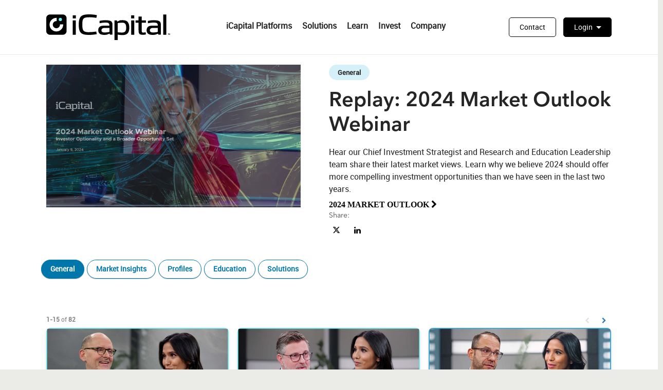

--- FILE ---
content_type: text/html; charset=UTF-8
request_url: https://video.icapital.com/detail/videos/general/video/6344694788112/replay:-2024-market-outlook-webinar?autoStart=true
body_size: 36616
content:
<!DOCTYPE html>
<html lang="en-us">
  <head>
    <meta charset="utf-8">
    <meta name="viewport" content="width=device-width, initial-scale=1.0">
    <meta name="author" content="">
    
  <title>Replay: 2024 Market Outlook Webinar - General - iCapital - VIDEO</title>
  <meta property="og:title" content="Replay: 2024 Market Outlook Webinar - General - iCapital - VIDEO">
  <meta name="twitter:title" content="Replay: 2024 Market Outlook Webinar - General - iCapital - VIDEO">

<meta name="generator" content="Brightcove">
<meta http-equiv="x-ua-compatible" content="IE=edge">

<meta name="description" content="Hear our Chief Investment Strategist and Research and Education Leadership team share their latest market views. Learn why we believe 2024 should offer more compelling investment opportunities than we have seen in the last two years.">
<meta property="og:description" content="Hear our Chief Investment Strategist and Research and Education Leadership team share their latest market views. Learn why we believe 2024 should offer more compelling investment opportunities than we have seen in the last two years.">



  <link rel="shortcut icon" sizes="196x196" href="https://images.gallerysites.net?image=https://players.brightcove.net/3875446849001/portal_assets/3875446849001-4be2243d-bd9d-4cf7-ba4e-413a8e85ab98.icapital-marque-color-512.svg&height=196&width=196">
  <link rel="apple-touch-icon" href="https://images.gallerysites.net?image=https://players.brightcove.net/3875446849001/portal_assets/3875446849001-4be2243d-bd9d-4cf7-ba4e-413a8e85ab98.icapital-marque-color-512.svg&height=196&width=196">
  <link rel="apple-touch-icon" sizes="76x76" href="https://images.gallerysites.net?image=https://players.brightcove.net/3875446849001/portal_assets/3875446849001-4be2243d-bd9d-4cf7-ba4e-413a8e85ab98.icapital-marque-color-512.svg&height=76&width=76">
  <link rel="apple-touch-icon" sizes="120x120" href="https://images.gallerysites.net?image=https://players.brightcove.net/3875446849001/portal_assets/3875446849001-4be2243d-bd9d-4cf7-ba4e-413a8e85ab98.icapital-marque-color-512.svg&height=120&width=120">
  <link rel="apple-touch-icon" sizes="152x152" href="https://images.gallerysites.net?image=https://players.brightcove.net/3875446849001/portal_assets/3875446849001-4be2243d-bd9d-4cf7-ba4e-413a8e85ab98.icapital-marque-color-512.svg&height=152&width=152">

<meta property="og:url" content="https://video.icapital.com/detail/videos/general/video/6344694788112/replay:-2024-market-outlook-webinar?autoStart=true">

<meta property="og:image" content="https://cf-images.us-east-1.prod.boltdns.net/v1/static/3875446849001/262fd3cf-7636-4c07-a83a-bf6b7f05e0c4/46cb4e7e-894a-4b9e-9f54-9b1764f01e92/1280x720/match/image.jpg">
<meta property="og:image:url" content="https://cf-images.us-east-1.prod.boltdns.net/v1/static/3875446849001/262fd3cf-7636-4c07-a83a-bf6b7f05e0c4/46cb4e7e-894a-4b9e-9f54-9b1764f01e92/1280x720/match/image.jpg">
<link rel="image_src" href="https://cf-images.us-east-1.prod.boltdns.net/v1/static/3875446849001/262fd3cf-7636-4c07-a83a-bf6b7f05e0c4/46cb4e7e-894a-4b9e-9f54-9b1764f01e92/1280x720/match/image.jpg">

<meta name="twitter:description" content="Hear our Chief Investment Strategist and Research and Education Leadership team share their latest market views. Learn why we believe 2024 should offer more compelling investment opportunities than we have seen in the last two years.">
<meta name="twitter:image" content="https://cf-images.us-east-1.prod.boltdns.net/v1/static/3875446849001/262fd3cf-7636-4c07-a83a-bf6b7f05e0c4/46cb4e7e-894a-4b9e-9f54-9b1764f01e92/1280x720/match/image.jpg">
<meta name="twitter:image:width" content="480">
<meta name="twitter:image:height" content="270">

  <link rel="alternate" type="application/json+oembed" href="https://oembed.brightcove.com/?format=json&amp;maxwidth=480&amp;maxheight=270&amp;url=http%3A%2F%2Fplayers.brightcove.net%2F3875446849001%2FAj6qwLVQ9e_default%2Findex.html%3FvideoId%3D6344694788112" title="Replay: 2024 Market Outlook Webinar">
    <meta property="og:video:type" content="video/mp4">
    <meta property="og:video" content="https://fastly-signed-us-east-1-prod.brightcovecdn.com/media/v1/pmp4/static/clear/3875446849001/262fd3cf-7636-4c07-a83a-bf6b7f05e0c4/014e393d-a20c-43f7-8ecc-13b0740e1963/main.mp4?fastly_token=[base64]">
    <meta property="og:video:secure_url" content="https://fastly-signed-us-east-1-prod.brightcovecdn.com/media/v1/pmp4/static/clear/3875446849001/262fd3cf-7636-4c07-a83a-bf6b7f05e0c4/014e393d-a20c-43f7-8ecc-13b0740e1963/main.mp4?fastly_token=[base64]">


<meta name="twitter:card" content="player">

  <meta name="twitter:site" content="@icapitalnetwork">
  <meta name="twitter:creator" content="@icapitalnetwork">


  <meta name="twitter:player" content="https://players.brightcove.net/3875446849001/Aj6qwLVQ9e_default/index.html?videoId=6344694788112">
  <meta name="twitter:player:width" content="480">
  <meta name="twitter:player:height" content="270">

    <meta name="twitter:player:stream" content="https://fastly-signed-us-east-1-prod.brightcovecdn.com/media/v1/pmp4/static/clear/3875446849001/262fd3cf-7636-4c07-a83a-bf6b7f05e0c4/014e393d-a20c-43f7-8ecc-13b0740e1963/main.mp4?fastly_token=[base64]">
    <meta name="twitter:player:stream:content_type" content="video/mp4; codecs=&quot;avc1.42E01E1, mp4a.40.2&quot;">




      <link href="/stylesheet/marquee-v2/marquee_corporate" rel="stylesheet">
<link href="https://players.brightcove.net/3875446849001/portal_assets/3875446849001-9e6bda75-506f-41a1-9f17-f5c27adedad5.styles.css" rel="stylesheet">

    
    
    
    
    

  </head>

  <body>
    

    <a href="#category-list" class="sr-only">Skip to collection list</a>
    <a href="#video-grid" class="sr-only">Skip to video grid</a>


    <div class="customHeaderContainer content-editable" data-scope="site" data-id="customHeader" data-editor="customHtml">
  <link rel="preload" href="https://players.brightcove.net/3875446849001/icap_assets/AvenirNextLTPro-Regular.woff"
    as="font" crossorigin="anonymous" />
<link rel="preload" href="https://players.brightcove.net/3875446849001/icap_assets/AvenirNextLTPro-Medium.woff"
    as="font" crossorigin="anonymous" />
<link rel="preload" href="https://players.brightcove.net/3875446849001/icap_assets/AvenirNextLTPro-Demi.woff" as="font"
    crossorigin="anonymous" />
<link rel="preload" href="https://players.brightcove.net/3875446849001/icap_assets/Roboto-Regular-webfont.woff"
    as="font" crossorigin="anonymous" />
<link rel="preload" href="https://players.brightcove.net/3875446849001/icap_assets/proxima-nova.bold.woff" as="font"
    crossorigin="anonymous" />
<link rel="stylesheet"
    href="https://fonts.googleapis.com/css2?family=Material+Symbols+Outlined:opsz,wght,FILL,GRAD@20..48,100..700,0..1,-50..200" />
<div id="header-outer" class="header-new">
    <div class="container">
        <div class="header-row">
            <a href="https://icapital.com/" id="logo">
                <img src="https://players.brightcove.net/3875446849001/icap_assets/icapital-logo-2026-color.svg"
                    alt="iCapital" class="dlogo">
            </a>

            <ul class="" id="nc-mega-menu">
                <li class="menu-item">
                    <a href="javascript:;">iCapital Platforms</a>
                    <div class="mega-dropdown">
                        <div class="mega-content">
                            <div class="column">
                                <h3>iCapital Platforms</h3>
                                <div class="intro">Learn, invest and manage alternative investments, structured notes and annuities with ease.</div>
                            </div>
                            <div class="column">
                                <ul>
                                    <li class="menu-child"><a href="https://marketplace.icapital.com/" target="_blank" rel="noopener">Access Alts on Marketplace <span class="material-symbols-outlined">open_in_new</span></a><span class="desc">The flagship iCapital platform connecting wealth managers and asset managers.</span></li>
                                <li class="menu-child"><a href="https://icapital.com/structured-investments-annuities-platform/" target="_blank" rel="noopener">Access SI &amp; Annuities </a><span class="desc">A dedicated platform to access education and investment opportunities.</span></li>
                                </ul>
                            </div>
                            <div class="column">
                                <ul>
                                    <li class="menu-child"><a href="https://icapital.com/custom-platform-solution/">Custom Platform Solution</a><span class="desc">White label solution to meet specific needs and objectives.</span></li>
                                </ul>
                            </div>
                            <div class="column">
                                <div class="featured">
                                    <a class="menu-title-text" href="https://video.icapital.com/detail/videos/general/video/6366240752112/beyond-60-40-ep.-31:-2025-market-outlook-private-credit-and-ai-tools?autoStart=true">
                                        <img src="https://cf-images.us-east-1.prod.boltdns.net/v1/static/3875446849001/6e0cf196-71c2-4b6b-be1a-7dd18be5b47f/bbfb3adf-350b-4bc1-8264-06a374065cb9/1280x720/match/image.jpg" alt="Beyond 60/40 Ep. 31: 2025 Market Outlook, Private Credit, and AI tools">
                                        <div class="title">Beyond 60/40 Ep. 31</div>
                                        <div class="subtitle">2025 Market Outlook, Private Credit, and AI tools</div>
                                    </a>
                                </div>
                            </div>
                        </div>
                    </div>
                </li>


                <li class="menu-item">
                    <a href="javascript:;">Solutions</a>
                    <div class="mega-dropdown">
                        <div class="mega-content">
                            <div class="column">
                                <h3>Technology Solutions</h3>
                                <div class="intro">
                                    iCapital offers a full array of advanced solutions engineered for the complete alternative investment lifecycle.
                                </div>
                            </div>
                            <div class="column">
                                <ul>
									<li class="menu-child"><a href="https://icapital.com/investment-reporting/">Investment Reporting</a><span class="desc">Elevating the standard in performance reporting for alternative investments.</span></li>
                                    <li class="menu-child"><a href="https://icapital.com/architect/">Architect </a><span class="desc">A portfolio construction tool showing the impact of alternatives and structured investments.</span></li>
                                    <li class="menu-child"><a href="https://icapital.com/fund-master/">Fund Master</a><span class="desc">A security master designed to centralize data management for alternative products.</span></li>
                                    <li class="menu-child"><a href="https://icapital.com/icapital-insight/">iCapital Insight </a><span class="desc">A leader in alternative investment research, education and compliance documentation.</span></li>
                                    <li class="menu-child"><a href="https://icapital.com/identity-solutions/">Identity Solutions </a><span class="desc">The leader in end-to-end reusable financial identity.</span></li>
                                </ul>
                            </div>
                            <div class="column">
                                <ul>
									<li class="menu-child"><a href="https://icapital.com/document-center/">Document Center</a><span class="desc">Experience the future of document management today.</span>
                                    <li class="menu-child"><a href="https://icapital.com/custom-platform-solution/">Custom Platform Solution</a><span class="desc">Bespoke alternative investments to meet specific needs and objectives.</span></li>
                                    <li class="menu-child"><a href="https://icapital.com/distributed-ledger-technology/">DLT</a><span class="desc">An API-first distributed ledger technology platform.</span>
                                    </li>
                                    <li class="menu-child"><a href="https://icapital.com/data-solutions/">Data and Reporting Services</a><span class="desc">Comprehensive asset reporting and data management services.</span>
									    <ul class="child-item">
                                            <li class="menu-child"><a
                                                    href="https://icapital.com/data-solutions/alternative-data-management/" >Alternative Data Management</a><span class="desc">Data processing and reporting for hard-to-track offline alternative investments.</span></li>
                                            <li class="menu-child"><a
                                                    href="https://icapital.com/data-solutions/consolidated-reporting/"  >Consolidated Reporting Services</a><span class="desc">Investment data and reporting services across all client asset classes, regardless of custody.</span></li>

                                        </ul>
									</li>
                                </ul>
                            </div>
                            <div class="column">
                                <div class="featured">
                                    <a class="menu-title-text" href="https://video.icapital.com/detail/videos/general/video/6366240752112/beyond-60-40-ep.-31:-2025-market-outlook-private-credit-and-ai-tools?autoStart=true">
                                        <img src="https://cf-images.us-east-1.prod.boltdns.net/v1/static/3875446849001/6e0cf196-71c2-4b6b-be1a-7dd18be5b47f/bbfb3adf-350b-4bc1-8264-06a374065cb9/1280x720/match/image.jpg" alt="Beyond 60/40 Ep. 31: 2025 Market Outlook, Private Credit, and AI tools">
                                        <div class="title">Beyond 60/40 Ep. 31</div>
                                        <div class="subtitle">2025 Market Outlook, Private Credit, and AI tools</div>
                                    </a>
                                </div>
                            </div>
                        </div>
                    </div>
                </li>

                <li class="menu-item">
                    <a href="javascript:;">Learn</a>
                    <div class="mega-dropdown">
                        <div class="mega-content">
                            <div class="column">
                                <h3>Learn</h3>
                                <div class="intro">
                                    Industry expert insights on strategies and events, comprehensive alternatives education and training, research, and compliance.
                                </div>
                            </div>
                            <div class="column">
                                <ul>
                                    <li class="menu-child"><a href="https://icapital.com/insights/">Thought Leadership</a><span class="desc">A deep knowledge base of experts with wide-ranging industry commentaries.</span>
                                    </li>
                                    <li class="menu-child"><a href="https://icapital.com/altsedge/">AltsEdge</a><span class="desc">A comprehensive education program designed to support advisors in understanding and incorporating alternatives.</span>
                                    <li class="menu-child"><a href="https://icapital.com/ad/alternatives-decoded-q4-2025/">Alternatives Decoded</a><span class="desc">Explore private market trends and data in an interactive chartbook.</span>
                                    </li>
                                </ul>
                            </div>
                            <div class="column">
                                <ul>
                                    <li class="menu-child"><a target="_blank" rel="noopener" href="https://video.icapital.com/">Videos <span class="material-symbols-outlined">open_in_new</span></a><span class="desc">Watch industry leaders as they share insights on strategies and events.</span>
                                    </li>
                                    <li class="menu-child"><a href="https://icapital.com/icapital-insight/">iCapital Insight </a><span class="desc">A leader in alternative investment research, education and compliance documentation.</span></li>
									<li class="menu-child"><a target="_blank" rel="noopener" href="https://beyond6040.com/">Beyond 60/40 <span class="material-symbols-outlined">open_in_new</span></a><span class="desc">An education and thought leadership platform to help investors, advisors, and institutions learn about alternative investments.</span>
                                    </li>
                                </ul>
                            </div>
                            <div class="column">
                                <div class="featured">
                                    <a class="menu-title-text" href="https://video.icapital.com/detail/videos/general/video/6366240752112/beyond-60-40-ep.-31:-2025-market-outlook-private-credit-and-ai-tools?autoStart=true">
                                        <img src="https://cf-images.us-east-1.prod.boltdns.net/v1/static/3875446849001/6e0cf196-71c2-4b6b-be1a-7dd18be5b47f/bbfb3adf-350b-4bc1-8264-06a374065cb9/1280x720/match/image.jpg" alt="Beyond 60/40 Ep. 31: 2025 Market Outlook, Private Credit, and AI tools">
                                        <div class="title">Beyond 60/40 Ep. 31</div>
                                        <div class="subtitle">2025 Market Outlook, Private Credit, and AI tools</div>
                                    </a>
                                </div>
                            </div>
                        </div>
                    </div>
                </li>

                <li class="menu-item">
                    <a href="javascript:;">Invest</a>
                    <div class="mega-dropdown">
                        <div class="mega-content">
                            <div class="column">
                                <h3>Investment Solutions</h3>
                                <div class="intro">
                                    The iCapital operating system automates and streamlines private market investing while integrating with existing infrastructure. 
                                </div>
                            </div>
                            <div class="column">
                                <ul>
                                    <li class="menu-child"><a href="https://icapital.com/private-markets/">Private Markets</a><span class="desc">iCapital offers a curated menu of private marketinvestment strategies to eligible investors.</span></li>
                                    <li class="menu-child"><a href="https://icapital.com/hedge-funds/">Hedge Funds</a><span class="desc">Access to single and multi-strategy hedge funds investing in multiple asset classes.</span></li>
                                    <li class="menu-child"><a href="https://icapital.com/defined-outcome-solutions/">Defined Outcome Solutions</a><span class="desc">Build investments with pre-defined return and risk profiles across a range of objectives.</span>
                                        <ul class="child-item">
                                            <li class="menu-child"><a
                                                    href="https://icapital.com/structured-investments/">Structured
                                                    Investments</a><span class="desc">Customized profiles with diverse offerings, managed from inception to maturity</span></li>
                                            <li class="menu-child"><a href="https://icapital.com/separately-managed-accounts/">Separately
                                                    Managed
                                                    Accounts</a><span class="desc">Professionally managed accounts offering comprehensive benefits</span></li>
                                            <li class="menu-child"><a href="https://icapital.com/mplusfunds/">m+ funds</a><span class="desc">Defined outcome ETFs with downside protection, enhanced upside, and daily liquidity</span></li>
                                        </ul>
                                    </li>
                                </ul>
                            </div>
                            <div class="column">
                                <ul>
                                    <li class="menu-child"><a href="https://idirectinvestments.com/" target="_blank" rel="noopener">iDirect <span class="material-symbols-outlined">open_in_new</span></a><span class="desc">Gain exclusive access to private market investment opportunities.</span></li>
                                    <li class="menu-child"><a href="https://icapital.com/annuities/">Annuities</a><span class="desc">The benefits and considerations of investing in annuities.</span></li>
                                    <li class="menu-child"><a href="https://icapital.com/research-due-diligence/">Research &amp; Due Diligence</a><span class="desc">Opportunities supported by institutional-grade investment and operational due diligence.</span></li>
                                    <li class="menu-child"><a href="https://icapital.com/model-portfolios/">Model Portfolios</a><span class="desc">A modern solution, providing streamlined and user-friendly access to alternative investments.</span></li>
                                    <li class="menu-child"><a href="https://icapital.com/alternatives-in-retirement/">Retirement Solutions</a></li>
                                </ul>
                            </div>
                            <div class="column">
                                <div class="featured">
                                    <a class="menu-title-text" href="https://icapital.com/insights/investment-market-strategy/icapital-2025-market-outlook/">
                                        <img src="https://icapital.com/wp-content/uploads/2024/12/oulook-clean-hero-poster.jpg" alt="iCapital 2025 Market Outlook">
                                        <div class="title">iCapital 2025 Market Outlook</div>
                                        <div class="subtitle">Solid Underpinnings and Plenty of Wild Cards</div>
                                    </a>
                                </div>
                            </div>
                        </div>
                    </div>
                </li>

                <li class="menu-item">
                    <a href="javascript:;">Company</a>
                    <div class="mega-dropdown">
                        <div class="mega-content">
                            <div class="column">
                                <h3>Company</h3>
                                <div class="intro">
                                    iCapital powers the world’s alternative investment marketplace as a trusted technology partner.
                                </div>
                            </div>
                            <div class="column">
                                <ul>
                                    <li class="menu-child"><a href="https://icapital.com/about-us/">About iCapital</a></li>
                                    <li class="menu-child"><a href="https://icapital.com/who-we-serve/">Who We Serve</a>
                                        <ul class="child-item">
                                            <li class="menu-child"><a
                                                    href="https://icapital.com/who-we-serve/asset-managers/" >Asset Managers</a><span class="desc">Reach more investors and streamline fund delivery and management.</span></li>
                                            <li class="menu-child"><a
                                                    href="https://icapital.com/who-we-serve/families-family-offices/" >Families and Family Offices</a><span class="desc">Comprehensive solutions designed to meet the needs of wealthy families.</span></li>
                                            <li class="menu-child"><a
                                                    href="https://icapital.com/who-we-serve/institutional-investors/" >Institutional Investors</a><span class="desc">Comprehensive solutions for OCIOs, endowments, foundations, pensions, and sovereign wealth.</span></li>
					    <li class="menu-child"><a
                                                    href="https://icapital.com/who-we-serve/wealth-managers" >Wealth Managers</a><span class="desc">Technology-enabled solutions for private market investments.</span></li>
                                            <li class="menu-child"><a
                                                    href="https://icapital.com/who-we-serve/integration-partners/" >Integration Partners</a></li>
                                        </ul>
                                    </li>
									<li class="menu-child"><a href="https://icapital.com/case-studies/">Client Spotlights</a></li>
                                </ul>
                            </div>
                            <div class="column">
                                <ul>
                                    <li class="menu-child"><a href="https://icapital.com/newsroom/">Newsroom</a><span class="desc">Read our latest industry coverage and announcements.</span></li>
                                    <li class="menu-child"><a href="https://icapital.com/events/">Events</a><span class="desc">Learning, networking, and professional growth opportunities worldwide.</span></li>
                                    <li class="menu-child"><a href="https://icapital.com/ambassadors/">Ambassadors</a><span class="desc">Athletes excelling in their sports, inspiring and connecting with our community.</span></li> 
                                    <li class="menu-child"><a href="https://icapital.com/international/">Global</a><span class="desc">Global reach with local expertise.</span></li>
									<li class="menu-child"><a href="https://icapital.com/careers/">Careers</a><span class="desc">Join the iCapital Team.</span></li>
                                    
									<li class="menu-child"><a href="https://icapital.com/contact-us/">Contact Us</a><span class="desc">Connect with an expert.</span></li>
                                </ul>
                            </div>
                            <div class="column">
                                <div class="featured">
                                    <a class="menu-title-text" href="https://video.icapital.com/detail/videos/general/video/6366240752112/beyond-60-40-ep.-31:-2025-market-outlook-private-credit-and-ai-tools?autoStart=true">
                                        <img src="https://cf-images.us-east-1.prod.boltdns.net/v1/static/3875446849001/6e0cf196-71c2-4b6b-be1a-7dd18be5b47f/bbfb3adf-350b-4bc1-8264-06a374065cb9/1280x720/match/image.jpg" alt="Beyond 60/40 Ep. 31: 2025 Market Outlook, Private Credit, and AI tools">
                                        <div class="title">Beyond 60/40 Ep. 31</div>
                                        <div class="subtitle">2025 Market Outlook, Private Credit, and AI tools</div>
                                    </a>
                                </div>
                            </div>
                        </div>
                    </div>
                </li>

            </ul>

            <ul class="tsf-menu">
                <li class="contact-btn"><a class="nectar-button medium see-through" role="button" href="https://icapital.com/contact-us"><span>Contact</span></a></li>
                <li id="nectar-user-account">
                    <span class="material-symbols-outlined person">person</span>
                    <span class="text">Login <span class="material-symbols-outlined">arrow_drop_down</span></span>
                </li>
                <li id="menu"><a href="javascript:;" aria-label="Navigation Menu" class="hamburger">
                        <span class="line"></span>
                        <span class="line"></span>
                        <span class="line"></span>
                    </a></li>
            </ul>
        </div>
    </div>
</div>
<div class="ocm-overlay">
    <div class="ocm-main">
        <div class="menu-wraper">
            <ul id="main-menu">
                <li class="menu-item">
                    <a href="javascript:;">iCapital Platforms</a>
                    <ul>
                        <li class="menu-child"><a href="https://marketplace.icapital.com/" target="_blank" rel="noopener">Access Alts on Marketplace</a></li>
                        <li class="menu-child"><a href="https://icapital.com/custom-platform-solution/">Custom Platform Solution</a></li>
                        <li class="menu-child"><a href="https://icapital.com/structured-investments-annuities-platform/">Access SI &amp; Annuities</a></li>
                    </ul>
                </li>

                <li class="menu-item">
                    <a href="javascript:;">Solutions</a>
                    <ul>
						<li class="menu-child"><a target="_blank" rel="noopener" href="https://icapital.com/investment-reporting/">Investment Reporting</a></li>
						<li class="menu-child"><a target="_blank" rel="noopener" href="https://icapital.com/document-center/">Document Center</a></li>
                        <li class="menu-child"><a target="_blank" rel="noopener" href="https://icapital.com/architect/">Architect</a></li>
                        <li class="menu-child"><a target="_blank" rel="noopener" href="https://icapital.com/distributed-ledger-technology/">DLT</a></li>
                        <li class="menu-child"><a target="_blank" rel="noopener" href="https://icapital.com/fund-master/">Fund Master</a></li>
                        <li class="menu-child"><a target="_blank" rel="noopener" href="https://icapital.com/data-solutions/">Data and Reporting Services</a>
						     <ul class="child-item">
                                  <li class="menu-child"><a
                                                    href="https://icapital.com/data-solutions/alternative-data-management/" >Alternative Data Management</a></li>
                                  <li class="menu-child"><a
                                                    href="https://icapital.com/data-solutions/consolidated-reporting/" >Consolidated Reporting Services</a></li>

                             </ul>
						</li>
                        <li class="menu-child"><a target="_blank" rel="noopener" href="https://icapital.com/custom-platform-solution/">Custom Platform Solution</a></li>
                        <li class="menu-child"><a target="_blank" rel="noopener" href="https://icapital.com/icapital-insight/">iCapital Insight</a></li>
                        <li class="menu-child"><a target="_blank" rel="noopener" href="https://icapital.com/identity-solutions/">Identity Solutions</a></li>
                    </ul>
                </li>

                <li class="menu-item">
                    <a href="javascript:;">Learn</a>
                    <ul>
                        <li class="menu-child"><a href="https://icapital.com/insights/">Thought Leadership</a></li>
                        <li class="menu-child"><a target="_blank" rel="noopener" href="https://video.icapital.com/">Videos</a></li>
                        <li class="menu-child"><a href="https://icapital.com/altsedge/">AltsEdge</a></li>
                        <li class="menu-child"><a href="https://icapital.com/icapital-insight/">iCapital Insight</a></li>
                        <li class="menu-child"><a  href="https://icapital.com/ad/alternatives-decoded-q4-2025/">Alternatives Decoded</a></li>
						<li class="menu-child"><a target="_blank" rel="noopener" href="https://beyond6040.com/">Beyond 60/40</a></li>
                    </ul>
                </li>
                <li class="menu-item">
                    <a href="javascript:;">Invest</a>
                    <ul>
                        <li class="menu-child"><a href="https://icapital.com/private-markets/">Private Markets</a></li>
                        <li class="menu-child"><a href="https://icapital.com/hedge-funds/">Hedge Funds</a></li>
                        <li class="menu-child has-child"><a href="https://icapital.com/defined-outcome-solutions/">Defined Outcome Solutions</a>
                            <ul class="child-item">
                                <li class="menu-child"><a href="https://icapital.com/structured-investments/">Structured Investments</a></li>
                                <li class="menu-child"><a href="https://icapital.com/separately-managed-accounts/">Separately Managed Accounts</a></li>
                                <li class="menu-child"><a href="https://icapital.com/mplusfunds/">m+ funds</a></li>
                            </ul>
                        </li>
                        <li class="menu-child"><a href="https://icapital.com/annuities/">Annuities</a></li>
                        <li class="menu-child"><a href="https://idirectinvestments.com/" target="_blank" rel="noopener">iDirect</a></li>
                        <li class="menu-child"><a href="https://icapital.com/research-due-diligence/">Research &amp; Due Diligence</a></li>
                       <li class="menu-child"><a href="https://icapital.com/model-portfolios/">Model Portfolios</a></li>
                       <li class="menu-child"><a href="https://icapital.com/alternatives-in-retirement/">Retirement Solutions</a></li>
                    </ul>
                </li>
                <li class="menu-item">
                    <a href="javascript:;">Company</a>
                    <ul>
                        <li class="menu-child"><a href="https://icapital.com/about-us/">About iCapital</a></li>
						<li class="menu-child has-child"><a href="https://icapital.com/who-we-serve/">Who We Serve</a>
                            <ul class="child-item">
                                <li class="menu-child"><a href="https://icapital.com/who-we-serve/asset-managers/" >Asset Managers</a></li>
                                <li class="menu-child"><a href="https://icapital.com/who-we-serve/families-family-offices/" >Families and Family Offices</a></li>
                                <li class="menu-child"><a href="https://icapital.com/who-we-serve/institutional-investors/" >Institutional Investors</a></li>
				<li class="menu-child"><a href="https://icapital.com/who-we-serve/wealth-managers/" >Wealth Managers</a></li>
                                <li class="menu-child"><a href="https://icapital.com/who-we-serve/integration-partners/" >Integration Partners</a></li>
                            </ul>
                        </li>
                        <li class="menu-child"><a href="https://icapital.com/international/">Global</a></li>
                        <li class="menu-child"><a href="https://icapital.com/newsroom/">Newsroom</a></li>
                        <li class="menu-child"><a href="https://icapital.com/events/">Events</a></li>
                        <li class="menu-child"><a href="https://icapital.com/ambassadors/">Ambassadors</a></li>
						<li class="menu-child"><a href="https://icapital.com/case-studies/">Client Spotlights</a></li>
                        <li class="menu-child"><a href="https://icapital.com/careers/">Careers</a></li>
                        <li class="menu-child"><a href="https://icapital.com/contact-us/">Contact Us</a></li>
                    </ul>
                </li>
            </ul>
        </div>
    </div>
</div>
</div>


<nav class="navbar navbar-default navbar-static-top-mobile" role="navigation">
  <div class="navbar-sub-divider"></div>
  <div class="container">
    <div class="navbar-inner">
        <div class="panel-group" id="custom-accordion" role="tablist" aria-multiselectable="true">
  <div class="panel panel-default">
    <div class="panel-heading active" role="tab" id="headingOne">
      <h4 class="panel-title">
        <a role="button" class="custom-header-mobile collapsed" data-toggle="collapse" href="#collapseCustom" aria-expanded="false"
          aria-controls="collapseCustom">
          <span class='custom-header-label-mobile'>
             Search and Browse Videos 
          </span>
          <svg class='bc-chevron bc-chevron-down' viewBox="0 0 20 20">
            <path d=M7.41,8.58L12,13.17L16.59,8.58L18,10L12,16L6,10L7.41,8.58Z />
          </svg>
          <svg class='bc-chevron bc-chevron-up' viewBox="0 0 20 20">
            <path d=M7.41,15.41L12,10.83L16.59,15.41L18,14L12,8L6,14L7.41,15.41Z />
          </svg>
        </a>
      </h4>
    </div>
    <div id="collapseCustom" class="panel-collapse collapse" role="tabpanel" aria-labelledby="headingCustom">
      <div class="panel-body">
        <ul class="nav navbar-nav navbar-right">
          <div class="panel panel-default">
            <div class="bc-video-browser-search-mobile">
              <form class="form-search video-browser-search bc-video-search-form" role="search" action="#">
                <div class="control-group">
                  <div class="input-group">
                    <label for="bc-video-search-form-value-mobile" class="sr-only">Enter terms to search videos</label>
                    <div class="input-group-btn">
                      <button type="submit" class="btn btn-search" id="bc-mobile-search-button">
                        <span class="sr-only">Perform search</span>
                        <span class="fa fa-search"></span>
                      </button>
                    </div>
                    <input id="bc-video-search-form-value-mobile" type="search" name="q" class="form-control bc-video-search-form-value" placeholder="Search Videos"
                      value="">
                  </div>
                </div>
              </form>
            </div>
          </div>
          <ul class="nav navbar-nav navbar-right " id="bc-panel-body-custom">
            <div id="bc-category-list-mobile">
                <div class="bc-video-browser-search mobile-only">
    <form 
      class="form-search video-browser-search bc-video-search-form"
      role="search">
      <div class="control-group">
        <div class="input-group">
          <label for="bc-video-search-form-value-mobile" class="sr-only">Enter terms to search videos</label>
          <input id="bc-video-search-form-value-mobile" type="text" name="q" class="form-control bc-video-search-form-value" placeholder="Search" value="">
          <div class="input-group-btn">
            <button type="submit" class="btn btn-search">
              <span class="sr-only">Perform search</span>
              <span class="fa fa-search"></span>
            </button>
          </div>
        </div>
      </div>
    </form>
  </div>

<h1 class="h1 category-list-label search-enabled">categories</h1>


            </div>
          </ul>
        </ul>
      </div>
    </div>
  </div>
</div>

    </div>
  </div>
</nav>

<div class="modal fade mobile-search-modal" tabindex="-1" role="dialog" aria-labelledby="searchVideos">
  <div class="modal-dialog" role="document">
    <div class="bc-video-browser-search-mobile">
      <form class="form-search video-browser-search bc-video-search-form" role="search" action="#">
        <div class="control-group">
          <div class="input-group">
            <label for="bc-video-search-form-value-mobile" class="sr-only">Enter terms to search videos</label>
            <div class="input-group-btn">
              <button type="submit" class="btn btn-search">
                <span class="sr-only">Perform search</span>
                <span class="fa fa-search"></span>
              </button>
            </div>
            <input id="bc-video-search-form-value-mobile" type="search" name="q" class="form-control bc-video-search-form-value" placeholder="Search Videos"
              value="">
            <button type="button" class="mobile-search-modal-close close" aria-label="Close" data-dismiss="modal">
              <svg class='bc-chevron' viewBox="0 0 20 20">
                <path d=M19,6.41L17.59,5L12,10.59L6.41,5L5,6.41L10.59,12L5,17.59L6.41,19L12,13.41L17.59,19L19,17.59L13.41,12L19,6.41Z />
              </svg>
            </button>
          </div>
        </div>
      </form>
    </div>
  </div>
</div>
<div class="modal fade navbar-ex1-modal bc-custom-header-modal"
  id="nav-modal" tabindex="-1" role="dialog" aria-labelledby="myModalLabel" data-backdrop="static">
  <div class="modal-dialog" role="document">
    <div class="modal-nav-content">
      <div class="modal-nav-body">
        <button type="button" class="navbar-ex1-modal-close close" aria-label="Close" data-dismiss="modal">
          <svg class='bc-chevron' viewBox="0 0 20 20">
            <path d=M19,6.41L17.59,5L12,10.59L6.41,5L5,6.41L10.59,12L5,17.59L6.41,19L12,13.41L17.59,19L19,17.59L13.41,12L19,6.41Z />
          </svg>
        </button>
        <div class="panel-group" id="accordion" role="tablist" aria-multiselectable="true">
          <div class="panel panel-default">
            <div id="headingOne" class="panel-heading active" role="tab">
              <h4 class="panel-title">
                <a role="button" data-toggle="collapse" data-parent="#accordion" href="#collapseOne" aria-expanded="true" aria-controls="collapseOne">
                  <span>Collections</span>
                  <svg class='bc-chevron bc-chevron-down' viewBox="0 0 20 20">
                    <path d=M7.41,8.58L12,13.17L16.59,8.58L18,10L12,16L6,10L7.41,8.58Z />
                  </svg>
                  <svg class='bc-chevron bc-chevron-up' viewBox="0 0 20 20">
                    <path d=M7.41,15.41L12,10.83L16.59,15.41L18,14L12,8L6,14L7.41,15.41Z />
                  </svg>
                </a>
              </h4>
            </div>
            <div id="collapseOne" class="panel-collapse collapse in" role="tabpanel" aria-labelledby="headingOne">
              <div class="panel-body" id="bc-panel-body">
                <ul class="nav navbar-nav navbar-right">
                  <div id="bc-category-list-mobile">
                      <div class="bc-video-browser-search mobile-only">
    <form 
      class="form-search video-browser-search bc-video-search-form"
      role="search">
      <div class="control-group">
        <div class="input-group">
          <label for="bc-video-search-form-value-mobile" class="sr-only">Enter terms to search videos</label>
          <input id="bc-video-search-form-value-mobile" type="text" name="q" class="form-control bc-video-search-form-value" placeholder="Search" value="">
          <div class="input-group-btn">
            <button type="submit" class="btn btn-search">
              <span class="sr-only">Perform search</span>
              <span class="fa fa-search"></span>
            </button>
          </div>
        </div>
      </div>
    </form>
  </div>

<h1 class="h1 category-list-label search-enabled">categories</h1>


                  </div>
                </ul>
              </div>
            </div>
          </div>
        </div>
      </div>
    </div>
  </div>
</div>



      


<div class="page-detail">
  <div class="container">
    <div class="row">
      <div class="col-xs-12">
        <div class="partial-video partial-video-standard">
  <div class="row">
    <div class="col-xs-12">
        <div class="bc-video-wrapper content-editable no-overlay" data-id="categories" data-scope="site" data-editor="categories">
              <div style="width:100%;height:100%;display:block" itemscope itemtype="http://schema.org/VideoObject" itemprop="video">
    <style>
      .video-and-pigeonhole-container {
        width: 100%;
        height: 100%;
        display: flex;
      }
      @media only screen and (max-width: 767px) {
        .video-and-pigeonhole-container {
          flex-direction: column;
        }
      }

      .video-with-reactions {
        width: 100%;
        height: 100%;
        position: relative;
      }

      .video-js {
        height: 100% !important;
        width: 100% !important;
      }

      .video-js .vjs-poster {
        background-color: transparent;
        background-size: 100% 100%;
        background-repeat: no-repeat;
        height: 100%;
      }

      .pigeonhole-reactions-iframe {
        width: 100%;
        max-width: 200px;
        height: 100%;
        max-height: 34px;
        display: flex;
        justify-content: flex-end;
        position: absolute;
        bottom: 156px;
        right: 1px;
        pointer-events: none;
      }
      @media only screen and (max-width: 767px) {
        .pigeonhole-reactions-iframe {
          bottom: 73px;
        }
      }

      .pigeonhole-reactions-iframe .iframe-wrap {
        max-width: 202px;
        pointer-events: auto;
      }
      @media only screen and (max-width: 767px) {
        .pigeonhole-reactions-iframe .iframe-wrap {
          height: 70px;
        }
      }

      .pigeonhole-chat {
        display: none;
      }
      .pigeonhole-chat--visible {
        display: flex;
        width: 426px;
        height: 100%;
      }
      @media only screen and (max-width: 767px) {
        .pigeonhole-chat--visible {
          width: 100%;
          height: 400px;
          flex-shrink: 0;
        }
      }

      .pigeonhole-chat--visible > iframe {
        width: 100%;
        height: 100%;
        border: 0;
        background: none;
      }
    </style>



            <video
              id="performPlayer" 
              data-video-id="6344694788112"
              data-video-source="brightcove"
              data-video-name="Replay: 2024 Market Outlook Webinar"
              data-video-description="Hear our Chief Investment Strategist and Research and Education Leadership team share their latest market views. Learn why we believe 2024 should offer more compelling investment opportunities than we have seen in the last two years."
              data-bc-experience="iCapital - VIDEO"
              class="video-js" controls 
              autoplay
              playsinline
              
            ></video>



        <meta itemprop="name" content="Replay: 2024 Market Outlook Webinar">
        <link itemprop="thumbnailURL" content="https://cf-images.us-east-1.prod.boltdns.net/v1/static/3875446849001/262fd3cf-7636-4c07-a83a-bf6b7f05e0c4/46cb4e7e-894a-4b9e-9f54-9b1764f01e92/1280x720/match/image.jpg">
        <span itemprop="thumbnail" itemscope itemtype="http://schema.org/ImageObject">
          <link itemprop="url" href="https://cf-images.us-east-1.prod.boltdns.net/v1/static/3875446849001/262fd3cf-7636-4c07-a83a-bf6b7f05e0c4/46cb4e7e-894a-4b9e-9f54-9b1764f01e92/1280x720/match/image.jpg">
        </span>

        <link itemprop="embedURL" content="https://players.brightcove.net/3875446849001/Aj6qwLVQ9e_default/index.html?videoId=6344694788112">
        <meta itemprop="duration" content="PT48M48.917S">
        <meta itemprop="description" content="Hear our Chief Investment Strategist and Research and Education Leadership team share their latest market views. Learn why we believe 2024 should offer more compelling investment opportunities than we have seen in the last two years.">
        <meta itemprop="uploadDate" content="2024-01-11T18:34:17.085Z">


  </div>


        </div>
      <div class="bc-video-info-wrapper">
        <a href="#category-list" class="sr-only">Skip to collection list</a>
        <a href="#video-grid" class="sr-only">Skip to video grid</a>
          <h1 class="bc-label bc-label-category">General</h1>
          <h2 class="video-name">Replay: 2024 Market Outlook Webinar</h2>
        <div class="video-description"><p>Hear our Chief Investment Strategist and Research and Education Leadership team share their latest market views. Learn why we believe 2024 should offer more compelling investment opportunities than we have seen in the last two years.</p></div>
        
        <div class="related-link">
  <a href="https://icapital.com/insights/investment-market-strategy/2024-market-outlook/" title="2024 MARKET OUTLOOK">
    
    2024 MARKET OUTLOOK
    <span class="fa fa-chevron-right"></span>
  </a>
</div>

        
<div id="share-container" class="content-editable share" data-id="share" data-scope="site" data-editor="share">

  <h3 class="share-label">Share:</h3>

  <ul class="list list-inline">

    <li>
      <a href="https://twitter.com/intent/tweet?text=Check%20out%20this%20site!%20https%3A%2F%2Fvideo.icapital.com%2Fdetail%2Fvideos%2Fgeneral%2Fvideo%2F6344694788112%2Freplay%3A-2024-market-outlook-webinar%3FautoStart%3Dtrue&amp;via=icapitalnetwork&amp;related=icapitalnetwork" target="_blank" rel="nofollow" data-media="twitter">
        <span class="sr-only">Share Replay: 2024 Market Outlook Webinar on X</span>
        <i class="fa fa-brands fa-x-twitter icon-twitter-light"></i>
      </a>
    </li>


    <li>
      <a href="https://www.linkedin.com/shareArticle?mini=true&amp;url=https%3A%2F%2Fvideo.icapital.com%2Fdetail%2Fvideos%2Fgeneral%2Fvideo%2F6344694788112%2Freplay%3A-2024-market-outlook-webinar%3FautoStart%3Dtrue&amp;title=Replay%3A%202024%20Market%20Outlook%20Webinar&amp;source=iCapital%20-%20VIDEO&amp;summary=Hear%20our%20Chief%20Investment%20Strategist%20and%20Research%20and%20Education%20Leadership%20team%20share%20their%20latest%20market%20views.%20Learn%20why%20we%20believe%202024%20should%20offer%20more%20compelling%20investment%20opportunities%20than%20we%20have%20seen%20in%20the%20last%20two%20years." target="_blank" rel="nofollow" data-media="linkedin">
        <span class="sr-only">Share Replay: 2024 Market Outlook Webinar on LinkedIn</span>
        <i class="fa fa-brands fa-linkedin-in icon-linkedin-light"></i>
      </a>
    </li>



  </ul>
</div>

        <div class="bc-read-more-container-mobile">
  <div class="bc-read-more-mobile">Read More</div>
  <div class="bc-read-chevron-mobile">
    <svg class='bc-chevron' viewBox="0 0 20 20">
      <path d=M7.41,8.58L12,13.17L16.59,8.58L18,10L12,16L6,10L7.41,8.58Z />
    </svg>
  </div>
</div>
<div class="bc-read-less-container-mobile">
  <div class="bc-read-less-mobile">Read Less</div>
  <div class="bc-read-chevron-mobile">
    <svg class='bc-chevron' viewBox="0 0 20 20">
      <path d=M7.41,15.41L12,10.83L16.59,15.41L18,14L12,8L6,14L7.41,15.41Z />
    </svg>
  </div>
</div>
      </div>
    </div>
  </div>
</div>

      </div>
    </div>
  </div>

    <div class="bc-video-browser">
      <div class="container">
        <div class="row row-video-browser">
          <div class="content-editable" data-id="categories" data-scope="site" data-editor="categories">
              <div class="bc-video-browser-inner">
                <a name="category-list" aria-hidden="true"></a>
                <div id="bc-category-list" class="col-sm-3">
                    <div class="bc-video-browser-search mobile-only">
    <form 
      class="form-search video-browser-search bc-video-search-form"
      role="search">
      <div class="control-group">
        <div class="input-group">
          <label for="bc-video-search-form-value-mobile" class="sr-only">Enter terms to search videos</label>
          <input id="bc-video-search-form-value-mobile" type="text" name="q" class="form-control bc-video-search-form-value" placeholder="Search" value="">
          <div class="input-group-btn">
            <button type="submit" class="btn btn-search">
              <span class="sr-only">Perform search</span>
              <span class="fa fa-search"></span>
            </button>
          </div>
        </div>
      </div>
    </form>
  </div>

<h1 class="h1 category-list-label search-enabled">categories</h1>


                </div>
                <a name="video-grid" aria-hidden="true"></a>
                <div id="bc-video-grid" class="col-sm-9">
                  <div class="bc-video-browser-grid">
  <div class="bc-video-browser-grid-top">
      <div class="bc-view-more-mobile">View more in</div>
      <div class="bc-video-browser-search desktop-only">
        <form 
          class="form-search video-browser-search bc-video-search-form"
          role="search" action="#">
          <div class="control-group">
            <div class="input-group">
              <label for="bc-video-search-form-value-desktop" class="sr-only">Enter terms to search videos</label>
              <input id="bc-video-search-form-value-desktop" type="search" name="q" class="form-control bc-video-search-form-value" placeholder="Search" value="">
              <div class="input-group-btn">
                <button type="submit" class="btn btn-search">
                  <span class="sr-only">Perform search</span>
                  <span class="fa fa-search"></span>
                </button>
              </div>
            </div>
          </div>
        </form>
      </div>
      
        <div id="bc-breadcrumbs" class="search-enabled">General</div>
      </div>

  <div class="pagination-header">
    <div class="bc-pagination clearfix">
      <p class="pull-left">
        <span class="sr-only">Currently loaded videos are 1 through 15 of 82 total videos.</span>
        <span class="bc-pagination-range" aria-hidden="true">1-15</span>
        <span class="bc-pagination-seperator" aria-hidden="true">of</span>
        <span class="bc-pagination-total" aria-hidden="true">82</span>
      </p>
      <div class="pull-right">
          <div class="bc-pagination-left disabled"><span class="sr-only">First page loaded, no previous page available</span><span class="fa fa-chevron-left" aria-hidden="true"></span></div>

          <a href="#category/videos/general/1" class="bc-pagination-right"><span class="sr-only">Load Next Page</span><span class="fa fa-chevron-right"></span></a>
      </div>

      <!-- sorting start -->
      <!-- sorting end -->
    </div>
  </div>
  <div class="pagination-header-mobile">
  </div>

  <hr aria-hidden="true" />

  <div id="bc-video-grid-container">
    <div class="bc-video-grid-items">
        <div class="bc-video-grid-item">
          <a href="/detail/videos/general/video/6388382533112/beyond-60-40-ep.-49:-2026-economic-perspectives?autoStart=true">
            <div class="bc-video-thumbnail">
              <img class="bc-image-loader" data-bc-src="https://cf-images.us-east-1.prod.boltdns.net/v1/static/3875446849001/e2dba61f-c8d2-45fe-acc6-096304a387e3/d7f02be3-185d-454c-baf4-a83423d51c02/1280x720/match/image.jpg" data-bc-alt="Beyond 60/40 Ep. 49: 2026 Economic Perspectives">
              <!-- <img src="https://images.gallerysites.net?image=https%3A%2F%2Fcf-images.us-east-1.prod.boltdns.net%2Fv1%2Fstatic%2F3875446849001%2Fe2dba61f-c8d2-45fe-acc6-096304a387e3%2Fd7f02be3-185d-454c-baf4-a83423d51c02%2F1280x720%2Fmatch%2Fimage.jpg&width=460&height=260" alt="Beyond 60/40 Ep. 49: 2026 Economic Perspectives"> -->
              <div class="bc-video-timestamp">22:06</div>
            </div>
            <div class="bc-item-footer-desktop">
              <div class="caption">
                Beyond 60/40 Ep. 49: 2026 Economic Perspectives
              </div>
            </div>
            <div class="bc-item-footer-mobile">
              <div class="caption">
                Beyond 60/40 Ep. 49: 2026 Economic Perspectives
              </div>
              <div>
                <svg class='bc-chevron' viewBox="0 0 20 20">
                  <path d=M8.59,16.58L13.17,12L8.59,7.41L10,6L16,12L10,18L8.59,16.58Z />
                </svg>
              </div>
            </div>
          </a>
        </div>
        <div class="bc-video-grid-item">
          <a href="/detail/videos/general/video/6388005376112/beyond-60-40-ep.-48:-what-s-next-for-crypto?autoStart=true">
            <div class="bc-video-thumbnail">
              <img class="bc-image-loader" data-bc-src="https://cf-images.us-east-1.prod.boltdns.net/v1/static/3875446849001/7310a84a-ea55-465d-8f64-b928633c1dea/89295983-e518-4c00-8ce7-4d46b5331c95/1280x720/match/image.jpg" data-bc-alt="Beyond 60/40 Ep. 48: What&#x27;s Next For Crypto">
              <!-- <img src="https://images.gallerysites.net?image=https%3A%2F%2Fcf-images.us-east-1.prod.boltdns.net%2Fv1%2Fstatic%2F3875446849001%2F7310a84a-ea55-465d-8f64-b928633c1dea%2F89295983-e518-4c00-8ce7-4d46b5331c95%2F1280x720%2Fmatch%2Fimage.jpg&width=460&height=260" alt="Beyond 60/40 Ep. 48: What&#x27;s Next For Crypto"> -->
              <div class="bc-video-timestamp">16:45</div>
            </div>
            <div class="bc-item-footer-desktop">
              <div class="caption">
                Beyond 60/40 Ep. 48: What&#x27;s Next For Crypto
              </div>
            </div>
            <div class="bc-item-footer-mobile">
              <div class="caption">
                Beyond 60/40 Ep. 48: What&#x27;s Next For Crypto
              </div>
              <div>
                <svg class='bc-chevron' viewBox="0 0 20 20">
                  <path d=M8.59,16.58L13.17,12L8.59,7.41L10,6L16,12L10,18L8.59,16.58Z />
                </svg>
              </div>
            </div>
          </a>
        </div>
        <div class="bc-video-grid-item">
          <a href="/detail/videos/general/video/6387829446112/model-behavior-ep.-5-|-integration-of-alternative-investments?autoStart=true">
            <div class="bc-video-thumbnail">
              <img class="bc-image-loader" data-bc-src="https://cf-images.us-east-1.prod.boltdns.net/v1/static/3875446849001/63215c77-f4d3-4ab7-b58b-001d3dcd34a3/14594593-c661-41e0-b543-ca009b8f4746/1280x720/match/image.jpg" data-bc-alt="Model Behavior Ep. 5 | Integration of Alternative Investments">
              <!-- <img src="https://images.gallerysites.net?image=https%3A%2F%2Fcf-images.us-east-1.prod.boltdns.net%2Fv1%2Fstatic%2F3875446849001%2F63215c77-f4d3-4ab7-b58b-001d3dcd34a3%2F14594593-c661-41e0-b543-ca009b8f4746%2F1280x720%2Fmatch%2Fimage.jpg&width=460&height=260" alt="Model Behavior Ep. 5 | Integration of Alternative Investments"> -->
              <div class="bc-video-timestamp">15:04</div>
            </div>
            <div class="bc-item-footer-desktop">
              <div class="caption">
                Model Behavior Ep. 5 | Integration of Alternative Investments
              </div>
            </div>
            <div class="bc-item-footer-mobile">
              <div class="caption">
                Model Behavior Ep. 5 | Integration of Alternative Investments
              </div>
              <div>
                <svg class='bc-chevron' viewBox="0 0 20 20">
                  <path d=M8.59,16.58L13.17,12L8.59,7.41L10,6L16,12L10,18L8.59,16.58Z />
                </svg>
              </div>
            </div>
          </a>
        </div>
        <div class="bc-video-grid-item">
          <a href="/detail/videos/general/video/6387430016112/model-behavior-ep.-4:-adapting-to-today-s-market?autoStart=true">
            <div class="bc-video-thumbnail">
              <img class="bc-image-loader" data-bc-src="https://cf-images.us-east-1.prod.boltdns.net/v1/static/3875446849001/7dd4fa6c-c2d9-42c1-8a44-977b8289f33c/7db1f9e5-606f-417b-9bae-a888a4ffe2e7/1280x720/match/image.jpg" data-bc-alt="Model Behavior Ep. 4: Adapting to Today&#x27;s Market">
              <!-- <img src="https://images.gallerysites.net?image=https%3A%2F%2Fcf-images.us-east-1.prod.boltdns.net%2Fv1%2Fstatic%2F3875446849001%2F7dd4fa6c-c2d9-42c1-8a44-977b8289f33c%2F7db1f9e5-606f-417b-9bae-a888a4ffe2e7%2F1280x720%2Fmatch%2Fimage.jpg&width=460&height=260" alt="Model Behavior Ep. 4: Adapting to Today&#x27;s Market"> -->
              <div class="bc-video-timestamp">15:22</div>
            </div>
            <div class="bc-item-footer-desktop">
              <div class="caption">
                Model Behavior Ep. 4: Adapting to Today&#x27;s Market
              </div>
            </div>
            <div class="bc-item-footer-mobile">
              <div class="caption">
                Model Behavior Ep. 4: Adapting to Today&#x27;s Market
              </div>
              <div>
                <svg class='bc-chevron' viewBox="0 0 20 20">
                  <path d=M8.59,16.58L13.17,12L8.59,7.41L10,6L16,12L10,18L8.59,16.58Z />
                </svg>
              </div>
            </div>
          </a>
        </div>
        <div class="bc-video-grid-item">
          <a href="/detail/videos/general/video/6387311993112/beyond-60-40-ep.-47:-why-emerging-markets-demand-high-conviction-investing?autoStart=true">
            <div class="bc-video-thumbnail">
              <img class="bc-image-loader" data-bc-src="https://cf-images.us-east-1.prod.boltdns.net/v1/static/3875446849001/81bac0b0-c5f2-4fed-ae23-d4d865c8b456/69acd009-c8db-463d-9a16-48963ea6a57d/1280x720/match/image.jpg" data-bc-alt="Beyond 60/40 Ep. 47: Why Emerging Markets Demand High-Conviction Investing">
              <!-- <img src="https://images.gallerysites.net?image=https%3A%2F%2Fcf-images.us-east-1.prod.boltdns.net%2Fv1%2Fstatic%2F3875446849001%2F81bac0b0-c5f2-4fed-ae23-d4d865c8b456%2F69acd009-c8db-463d-9a16-48963ea6a57d%2F1280x720%2Fmatch%2Fimage.jpg&width=460&height=260" alt="Beyond 60/40 Ep. 47: Why Emerging Markets Demand High-Conviction Investing"> -->
              <div class="bc-video-timestamp">20:11</div>
            </div>
            <div class="bc-item-footer-desktop">
              <div class="caption">
                Beyond 60/40 Ep. 47: Why Emerging Markets Demand High-Conviction Investing
              </div>
            </div>
            <div class="bc-item-footer-mobile">
              <div class="caption">
                Beyond 60/40 Ep. 47: Why Emerging Markets Demand High-Conviction Investing
              </div>
              <div>
                <svg class='bc-chevron' viewBox="0 0 20 20">
                  <path d=M8.59,16.58L13.17,12L8.59,7.41L10,6L16,12L10,18L8.59,16.58Z />
                </svg>
              </div>
            </div>
          </a>
        </div>
        <div class="bc-video-grid-item">
          <a href="/detail/videos/general/video/6386830567112/model-behavior-ep.-3:-custom-scalable-portfolios?autoStart=true">
            <div class="bc-video-thumbnail">
              <img class="bc-image-loader" data-bc-src="https://cf-images.us-east-1.prod.boltdns.net/v1/static/3875446849001/5e2df865-e6e9-4885-bd63-099b3d464896/95fa5b26-eb24-4a20-8742-3cee4474409d/1280x720/match/image.jpg" data-bc-alt="Model Behavior Ep. 3: Custom Scalable Portfolios">
              <!-- <img src="https://images.gallerysites.net?image=https%3A%2F%2Fcf-images.us-east-1.prod.boltdns.net%2Fv1%2Fstatic%2F3875446849001%2F5e2df865-e6e9-4885-bd63-099b3d464896%2F95fa5b26-eb24-4a20-8742-3cee4474409d%2F1280x720%2Fmatch%2Fimage.jpg&width=460&height=260" alt="Model Behavior Ep. 3: Custom Scalable Portfolios"> -->
              <div class="bc-video-timestamp">15:39</div>
            </div>
            <div class="bc-item-footer-desktop">
              <div class="caption">
                Model Behavior Ep. 3: Custom Scalable Portfolios
              </div>
            </div>
            <div class="bc-item-footer-mobile">
              <div class="caption">
                Model Behavior Ep. 3: Custom Scalable Portfolios
              </div>
              <div>
                <svg class='bc-chevron' viewBox="0 0 20 20">
                  <path d=M8.59,16.58L13.17,12L8.59,7.41L10,6L16,12L10,18L8.59,16.58Z />
                </svg>
              </div>
            </div>
          </a>
        </div>
        <div class="bc-video-grid-item">
          <a href="/detail/videos/general/video/6386826676112/monthly-alts-pulse-ep.-18---global-expansion:-how-alternatives-are-accelerating-worldwide?autoStart=true">
            <div class="bc-video-thumbnail">
              <img class="bc-image-loader" data-bc-src="https://cf-images.us-east-1.prod.boltdns.net/v1/static/3875446849001/fcd6e950-c1bd-4a7f-9c28-70538c51d184/8ef45453-9efd-4bd9-9c3d-22420c8b3e3f/1280x720/match/image.jpg" data-bc-alt="Monthly Alts Pulse Ep. 18 - Global Expansion: How Alternatives Are Accelerating Worldwide ">
              <!-- <img src="https://images.gallerysites.net?image=https%3A%2F%2Fcf-images.us-east-1.prod.boltdns.net%2Fv1%2Fstatic%2F3875446849001%2Ffcd6e950-c1bd-4a7f-9c28-70538c51d184%2F8ef45453-9efd-4bd9-9c3d-22420c8b3e3f%2F1280x720%2Fmatch%2Fimage.jpg&width=460&height=260" alt="Monthly Alts Pulse Ep. 18 - Global Expansion: How Alternatives Are Accelerating Worldwide "> -->
              <div class="bc-video-timestamp">19:58</div>
            </div>
            <div class="bc-item-footer-desktop">
              <div class="caption">
                Monthly Alts Pulse Ep. 18 - Global Expansion: How Alternatives Are Accelerating Worldwide 
              </div>
            </div>
            <div class="bc-item-footer-mobile">
              <div class="caption">
                Monthly Alts Pulse Ep. 18 - Global Expansion: How Alternatives Are Accelerating Worldwide 
              </div>
              <div>
                <svg class='bc-chevron' viewBox="0 0 20 20">
                  <path d=M8.59,16.58L13.17,12L8.59,7.41L10,6L16,12L10,18L8.59,16.58Z />
                </svg>
              </div>
            </div>
          </a>
        </div>
        <div class="bc-video-grid-item">
          <a href="/detail/videos/general/video/6386343609112/model-behavior-ep.-2:-scalable-model-portfolios?autoStart=true">
            <div class="bc-video-thumbnail">
              <img class="bc-image-loader" data-bc-src="https://cf-images.us-east-1.prod.boltdns.net/v1/static/3875446849001/2ea23d4c-9c5e-46e4-98d5-b1e7b43c3aa2/93fb1d37-040c-40a4-8633-e58cf0fdf9d1/1280x720/match/image.jpg" data-bc-alt="Model Behavior Ep. 2: Scalable Model Portfolios">
              <!-- <img src="https://images.gallerysites.net?image=https%3A%2F%2Fcf-images.us-east-1.prod.boltdns.net%2Fv1%2Fstatic%2F3875446849001%2F2ea23d4c-9c5e-46e4-98d5-b1e7b43c3aa2%2F93fb1d37-040c-40a4-8633-e58cf0fdf9d1%2F1280x720%2Fmatch%2Fimage.jpg&width=460&height=260" alt="Model Behavior Ep. 2: Scalable Model Portfolios"> -->
              <div class="bc-video-timestamp">18:36</div>
            </div>
            <div class="bc-item-footer-desktop">
              <div class="caption">
                Model Behavior Ep. 2: Scalable Model Portfolios
              </div>
            </div>
            <div class="bc-item-footer-mobile">
              <div class="caption">
                Model Behavior Ep. 2: Scalable Model Portfolios
              </div>
              <div>
                <svg class='bc-chevron' viewBox="0 0 20 20">
                  <path d=M8.59,16.58L13.17,12L8.59,7.41L10,6L16,12L10,18L8.59,16.58Z />
                </svg>
              </div>
            </div>
          </a>
        </div>
        <div class="bc-video-grid-item">
          <a href="/detail/videos/general/video/6386281444112/beyond-60-40-ep.-46:-blue-owl-on-private-credit-resilience?autoStart=true">
            <div class="bc-video-thumbnail">
              <img class="bc-image-loader" data-bc-src="https://cf-images.us-east-1.prod.boltdns.net/v1/static/3875446849001/799fb00a-4733-49a6-b7a3-9fdb8cf74a2d/2e9cc956-04d4-4124-aa6e-b5a672a03ec2/1280x720/match/image.jpg" data-bc-alt="Beyond 60/40 Ep. 46: Blue Owl on Private Credit Resilience">
              <!-- <img src="https://images.gallerysites.net?image=https%3A%2F%2Fcf-images.us-east-1.prod.boltdns.net%2Fv1%2Fstatic%2F3875446849001%2F799fb00a-4733-49a6-b7a3-9fdb8cf74a2d%2F2e9cc956-04d4-4124-aa6e-b5a672a03ec2%2F1280x720%2Fmatch%2Fimage.jpg&width=460&height=260" alt="Beyond 60/40 Ep. 46: Blue Owl on Private Credit Resilience"> -->
              <div class="bc-video-timestamp">36:32</div>
            </div>
            <div class="bc-item-footer-desktop">
              <div class="caption">
                Beyond 60/40 Ep. 46: Blue Owl on Private Credit Resilience
              </div>
            </div>
            <div class="bc-item-footer-mobile">
              <div class="caption">
                Beyond 60/40 Ep. 46: Blue Owl on Private Credit Resilience
              </div>
              <div>
                <svg class='bc-chevron' viewBox="0 0 20 20">
                  <path d=M8.59,16.58L13.17,12L8.59,7.41L10,6L16,12L10,18L8.59,16.58Z />
                </svg>
              </div>
            </div>
          </a>
        </div>
        <div class="bc-video-grid-item">
          <a href="/detail/videos/general/video/6386204887112/model-behavior-ep.-1:-the-future-of-model-portfolios?autoStart=true">
            <div class="bc-video-thumbnail">
              <img class="bc-image-loader" data-bc-src="https://cf-images.us-east-1.prod.boltdns.net/v1/static/3875446849001/7d9ceddc-08b4-41cd-b780-85854a4b7799/56ae95e0-0199-451a-81d4-633ab98753f2/1280x720/match/image.jpg" data-bc-alt="Model Behavior Ep. 1: The Future of Model Portfolios">
              <!-- <img src="https://images.gallerysites.net?image=https%3A%2F%2Fcf-images.us-east-1.prod.boltdns.net%2Fv1%2Fstatic%2F3875446849001%2F7d9ceddc-08b4-41cd-b780-85854a4b7799%2F56ae95e0-0199-451a-81d4-633ab98753f2%2F1280x720%2Fmatch%2Fimage.jpg&width=460&height=260" alt="Model Behavior Ep. 1: The Future of Model Portfolios"> -->
              <div class="bc-video-timestamp">14:50</div>
            </div>
            <div class="bc-item-footer-desktop">
              <div class="caption">
                Model Behavior Ep. 1: The Future of Model Portfolios
              </div>
            </div>
            <div class="bc-item-footer-mobile">
              <div class="caption">
                Model Behavior Ep. 1: The Future of Model Portfolios
              </div>
              <div>
                <svg class='bc-chevron' viewBox="0 0 20 20">
                  <path d=M8.59,16.58L13.17,12L8.59,7.41L10,6L16,12L10,18L8.59,16.58Z />
                </svg>
              </div>
            </div>
          </a>
        </div>
        <div class="bc-video-grid-item">
          <a href="/detail/videos/general/video/6385908693112/beyond-60-40-ep.-45:-millennials-turn-to-alternative-investments-in-2026?autoStart=true">
            <div class="bc-video-thumbnail">
              <img class="bc-image-loader" data-bc-src="https://cf-images.us-east-1.prod.boltdns.net/v1/static/3875446849001/6496d264-bbd8-4d28-acce-9300baf3f795/def5db83-344f-41e9-aece-15ebeb533e8d/1280x720/match/image.jpg" data-bc-alt="Beyond 60/40 Ep. 45: Millennials Turn to Alternative Investments in 2026">
              <!-- <img src="https://images.gallerysites.net?image=https%3A%2F%2Fcf-images.us-east-1.prod.boltdns.net%2Fv1%2Fstatic%2F3875446849001%2F6496d264-bbd8-4d28-acce-9300baf3f795%2Fdef5db83-344f-41e9-aece-15ebeb533e8d%2F1280x720%2Fmatch%2Fimage.jpg&width=460&height=260" alt="Beyond 60/40 Ep. 45: Millennials Turn to Alternative Investments in 2026"> -->
              <div class="bc-video-timestamp">20:12</div>
            </div>
            <div class="bc-item-footer-desktop">
              <div class="caption">
                Beyond 60/40 Ep. 45: Millennials Turn to Alternative Investments in 2026
              </div>
            </div>
            <div class="bc-item-footer-mobile">
              <div class="caption">
                Beyond 60/40 Ep. 45: Millennials Turn to Alternative Investments in 2026
              </div>
              <div>
                <svg class='bc-chevron' viewBox="0 0 20 20">
                  <path d=M8.59,16.58L13.17,12L8.59,7.41L10,6L16,12L10,18L8.59,16.58Z />
                </svg>
              </div>
            </div>
          </a>
        </div>
        <div class="bc-video-grid-item">
          <a href="/detail/videos/general/video/6385577621112/beyond-60-40-ep.-44:-the-growing-demand-for-alternative-investments-among-individual-investors?autoStart=true">
            <div class="bc-video-thumbnail">
              <img class="bc-image-loader" data-bc-src="https://cf-images.us-east-1.prod.boltdns.net/v1/static/3875446849001/301c3226-a3a6-4109-9ded-91f533531e83/eef16b5c-3bdd-4378-b878-bef3b71403d6/1280x720/match/image.jpg" data-bc-alt="Beyond 60/40 Ep. 44: The Growing Demand for Alternative Investments Among Individual Investors">
              <!-- <img src="https://images.gallerysites.net?image=https%3A%2F%2Fcf-images.us-east-1.prod.boltdns.net%2Fv1%2Fstatic%2F3875446849001%2F301c3226-a3a6-4109-9ded-91f533531e83%2Feef16b5c-3bdd-4378-b878-bef3b71403d6%2F1280x720%2Fmatch%2Fimage.jpg&width=460&height=260" alt="Beyond 60/40 Ep. 44: The Growing Demand for Alternative Investments Among Individual Investors"> -->
              <div class="bc-video-timestamp">18:15</div>
            </div>
            <div class="bc-item-footer-desktop">
              <div class="caption">
                Beyond 60/40 Ep. 44: The Growing Demand for Alternative Investments Among Individual Investors
              </div>
            </div>
            <div class="bc-item-footer-mobile">
              <div class="caption">
                Beyond 60/40 Ep. 44: The Growing Demand for Alternative Investments Among Individual Investors
              </div>
              <div>
                <svg class='bc-chevron' viewBox="0 0 20 20">
                  <path d=M8.59,16.58L13.17,12L8.59,7.41L10,6L16,12L10,18L8.59,16.58Z />
                </svg>
              </div>
            </div>
          </a>
        </div>
        <div class="bc-video-grid-item">
          <a href="/detail/videos/general/video/6385319140112/beyond-60-40-ep.-43:-private-equity-evergreen-funds?autoStart=true">
            <div class="bc-video-thumbnail">
              <img class="bc-image-loader" data-bc-src="https://cf-images.us-east-1.prod.boltdns.net/v1/static/3875446849001/36efc968-9879-4a27-b2c1-bf08ede63400/fcb64a89-26c7-47b2-9a8a-12bd978fb2a0/1280x720/match/image.jpg" data-bc-alt="Beyond 60/40 Ep. 43: Private Equity Evergreen Funds">
              <!-- <img src="https://images.gallerysites.net?image=https%3A%2F%2Fcf-images.us-east-1.prod.boltdns.net%2Fv1%2Fstatic%2F3875446849001%2F36efc968-9879-4a27-b2c1-bf08ede63400%2Ffcb64a89-26c7-47b2-9a8a-12bd978fb2a0%2F1280x720%2Fmatch%2Fimage.jpg&width=460&height=260" alt="Beyond 60/40 Ep. 43: Private Equity Evergreen Funds"> -->
              <div class="bc-video-timestamp">22:01</div>
            </div>
            <div class="bc-item-footer-desktop">
              <div class="caption">
                Beyond 60/40 Ep. 43: Private Equity Evergreen Funds
              </div>
            </div>
            <div class="bc-item-footer-mobile">
              <div class="caption">
                Beyond 60/40 Ep. 43: Private Equity Evergreen Funds
              </div>
              <div>
                <svg class='bc-chevron' viewBox="0 0 20 20">
                  <path d=M8.59,16.58L13.17,12L8.59,7.41L10,6L16,12L10,18L8.59,16.58Z />
                </svg>
              </div>
            </div>
          </a>
        </div>
        <div class="bc-video-grid-item">
          <a href="/detail/videos/general/video/6385272607112/private-capital-public-need:-the-rise-of-infrastructure-investment-trends?autoStart=true">
            <div class="bc-video-thumbnail">
              <img class="bc-image-loader" data-bc-src="https://cf-images.us-east-1.prod.boltdns.net/v1/static/3875446849001/d4c996d6-a19c-4da4-bb8c-0a92aee23c7d/c8344ec1-061b-4616-8542-8adaaf49a5cb/1280x720/match/image.jpg" data-bc-alt="Private Capital, Public Need: The Rise of Infrastructure Investment Trends">
              <!-- <img src="https://images.gallerysites.net?image=https%3A%2F%2Fcf-images.us-east-1.prod.boltdns.net%2Fv1%2Fstatic%2F3875446849001%2Fd4c996d6-a19c-4da4-bb8c-0a92aee23c7d%2Fc8344ec1-061b-4616-8542-8adaaf49a5cb%2F1280x720%2Fmatch%2Fimage.jpg&width=460&height=260" alt="Private Capital, Public Need: The Rise of Infrastructure Investment Trends"> -->
              <div class="bc-video-timestamp">2:17</div>
            </div>
            <div class="bc-item-footer-desktop">
              <div class="caption">
                Private Capital, Public Need: The Rise of Infrastructure Investment Trends
              </div>
            </div>
            <div class="bc-item-footer-mobile">
              <div class="caption">
                Private Capital, Public Need: The Rise of Infrastructure Investment Trends
              </div>
              <div>
                <svg class='bc-chevron' viewBox="0 0 20 20">
                  <path d=M8.59,16.58L13.17,12L8.59,7.41L10,6L16,12L10,18L8.59,16.58Z />
                </svg>
              </div>
            </div>
          </a>
        </div>
        <div class="bc-video-grid-item">
          <a href="/detail/videos/general/video/6384963234112/beyond-60-40-ep.-42:-ai-reshaping-alternative-investments?autoStart=true">
            <div class="bc-video-thumbnail">
              <img class="bc-image-loader" data-bc-src="https://cf-images.us-east-1.prod.boltdns.net/v1/static/3875446849001/84072db1-a09b-4985-afb7-fa593d3efd10/761f9080-52ae-49a2-8be3-7837ed348aaf/1280x720/match/image.jpg" data-bc-alt="Beyond 60/40 Ep. 42: AI Reshaping Alternative Investments">
              <!-- <img src="https://images.gallerysites.net?image=https%3A%2F%2Fcf-images.us-east-1.prod.boltdns.net%2Fv1%2Fstatic%2F3875446849001%2F84072db1-a09b-4985-afb7-fa593d3efd10%2F761f9080-52ae-49a2-8be3-7837ed348aaf%2F1280x720%2Fmatch%2Fimage.jpg&width=460&height=260" alt="Beyond 60/40 Ep. 42: AI Reshaping Alternative Investments"> -->
              <div class="bc-video-timestamp">21:34</div>
            </div>
            <div class="bc-item-footer-desktop">
              <div class="caption">
                Beyond 60/40 Ep. 42: AI Reshaping Alternative Investments
              </div>
            </div>
            <div class="bc-item-footer-mobile">
              <div class="caption">
                Beyond 60/40 Ep. 42: AI Reshaping Alternative Investments
              </div>
              <div>
                <svg class='bc-chevron' viewBox="0 0 20 20">
                  <path d=M8.59,16.58L13.17,12L8.59,7.41L10,6L16,12L10,18L8.59,16.58Z />
                </svg>
              </div>
            </div>
          </a>
        </div>
    </div>
  </div>

  <hr aria-hidden="true" />

  <div class="pagination-footer">
    <div class="bc-pagination clearfix">
      <p class="pull-left">
        <span class="sr-only">Currently loaded videos are 1 through 15 of 82 total videos.</span>
        <span class="bc-pagination-range" aria-hidden="true">1-15</span>
        <span class="bc-pagination-seperator" aria-hidden="true">of</span>
        <span class="bc-pagination-total" aria-hidden="true">82</span>
      </p>
      <div class="pull-right">
          <div class="bc-pagination-left disabled"><span class="sr-only">First page loaded, no previous page available</span><span class="fa fa-chevron-left" aria-hidden="true"></span></div>

          <a href="#category/videos/general/1" class="bc-pagination-right"><span class="sr-only">Load Next Page</span><span class="fa fa-chevron-right"></span></a>
      </div>
    </div>
  </div>
  <div class="pagination-footer-mobile">
  <button class="bc-load-more-button" data-next-page=/detail/videos/general/video/6344694788112/replay:-2024-market-outlook-webinar?autoStart=true&amp;page=1>
    <span class="sr-only">Load Next Page</span>
    Load More (15)
  </button>
</div>
</div>

                </div>
              </div>
          </div>

            





        </div>
      </div>
    </div>
</div>


    
  <div class="customFooterContainer content-editable" data-scope="site" data-id="customFooter" data-editor="customHtml">
    <div id="footer-outer" class="row">
    <div class="container-fluid">
        <div class="row" id="footer-logo-menu">
            <div class="logo-social">
                <a href="https://icapital.com/" id="logo">
                    <img src="https://players.brightcove.net/3875446849001/icap_assets/icapital-logo-2026-white.svg" alt="iCapital" class="default-logo">
                </a>
                <ul class="social-icons">
                    <li><a href="https://twitter.com/icapitalnetwork" target="_blank" rel="noopener noreferrer"><img src="https://players.brightcove.net/3875446849001/icap_assets/icon-social-twitter-x.svg" alt="iCapital"></a></li>
                    <li><a href="https://www.linkedin.com/company/icapital-network-inc" target="_blank" rel="noopener noreferrer"><img src="https://players.brightcove.net/3875446849001/icap_assets/icon-social-linkedin.svg" alt="iCapital"></a></li>
                    <li><a href="https://www.youtube.com/@iCapitalStudio" target="_blank" rel="noopener noreferrer"><img src="https://players.brightcove.net/3875446849001/icap_assets/icon-social-youtube.svg" alt="iCapital"></a></li>
                    <li><a href="https://www.instagram.com/insideicapital" target="_blank" rel="noopener noreferrer"><img src="https://players.brightcove.net/3875446849001/icap_assets/icon-social-instagram.svg" alt="iCapital"></a></li>
                </ul>
            </div>
           <div class="menu-links">
                <div class="col">
                    <h2 class="title">iCapital Platforms</h2>
                    <ul class="menu">
						<li class="menu-item"><a href="https://marketplace.icapital.com/" target="_blank" rel="noopener" >Access Alts on Marketplace</a></li>
						<li class="menu-item"><a href="https://icapital.com/custom-platform-solution/">Custom Platform Solution</a></li>
						<li class="menu-item"><a href="https://icapital.com/structured-investments-annuities-platform/">Access SI & Annuities</a></li>
                    </ul>
	
					<h2 class="title">Solutions</h2>
                    <ul class="menu">
						<li class="menu-item"><a href="https://icapital.com/investment-dashboard/" target="_blank" rel="noopener" >Investment Dashboard</a></li>
						<li class="menu-item"><a href="https://icapital.com/document-center/" target="_blank" rel="noopener" >Document Center</a></li>
						<li class="menu-item"><a href="https://icapital.com/architect/" target="_blank" rel="noopener" >Architect</a></li>
						<li class="menu-item"><a href="https://icapital.com/distributed-ledger-technology/">DLT</a></li>
                                                <li class="menu-item"><a href="https://icapital.com/fund-master/">Fund Master</a></li>
                                                <li class="menu-item"><a href="https://icapital.com/data-solutions/">Data and Reporting Services</a></li>
						<li class="menu-item"><a href="https://icapital.com/custom-platform-solution/">Custom Platform Solution</a></li>
                        <li class="menu-item"><a href="https://icapital.com/icapital-insight/">iCapital Insight</a></li>
                        <li class="menu-item"><a href="https://icapital.com/identity-solutions/">Identity Solutions</a></li>			
                    </ul>
                </div>
                <div class="col">
                   	<h2 class="title">Learn</h2>
                    <ul class="menu">
                        <li class="menu-item"><a href="https://icapital.com/insights/">Thought Leadership</a></li>
                        <li class="menu-item"><a href="https://icapital.com/altsedge/">AltsEdge</a></li>
                        <li class="menu-item"><a href="https://icapital.com/icapital-insight/">iCapital Insight</a></li>
                        <li class="menu-item"><a href="https://video.icapital.com/">Videos</a></li>
                        <li class="menu-item"><a href="https://icapital.com/ad/alternatives-decoded-q4-2025/">Alternatives Decoded</a></li>
						<li class="menu-item"><a href="https://beyond6040.com/" target="_blank" rel="noopener noreferrer">Beyond 60/40</a></li>
                    </ul>
                </div>
                <div class="col">
                    <h2 class="title">Invest</h2>
                    <ul class="menu">
                        <li class="menu-item"><a href="https://icapital.com/private-markets/">Private Markets</a></li>
                        <li class="menu-item"><a href="https://icapital.com/hedge-funds/">Hedge Funds</a></li>
                        <li class="menu-item"><a href="https://icapital.com/defined-outcome-solutions/">Defined Outcome Solutions</a></li>
                        <li class="menu-item"><a href="https://icapital.com/structured-investments/">Structured Investments</a></li>
                        <li class="menu-item"><a href="https://icapital.com/separately-managed-accounts/">Separately Managed Accounts</a></li>
                        <li class="menu-item"><a href="https://icapital.com/mplusfunds/">m+ funds</a></li>
						<li class="menu-item"><a href="https://icapital.com/annuities/">Annuities</a></li>
						<li class="menu-item"><a href="https://idirectinvestments.com/" target="_blank" rel="noopener noreferrer">iDirect</a></li>
                        <li class="menu-item"><a href="https://icapital.com/research-due-diligence/">Research &amp; Due Diligence</a></li>
                        <li class="menu-item"><a href="https://icapital.com/model-portfolios/">Model Portfolios</a></li>
                    </ul>
                </div>
                <div class="col">
                    <h2 class="title">Company</h2>
                    <ul class="menu">
                        <li class="menu-item"><a href="https://icapital.com/about-us/">About iCapital</a></li>
                        <li class="menu-item"><a href="https://icapital.com/international/">Global</a></li>
                        <li class="menu-item"><a href="https://icapital.com/newsroom/">Newsroom</a></li>
                        <li class="menu-item"><a href="https://icapital.com/events/">Events</a></li>
						<li class="menu-item"><a href="https://icapital.com/case-studies/">Client Spotlights</a></li>
                        <li class="menu-item"><a href="https://icapital.com/ambassadors/">Ambassadors</a></li>
                        <li class="menu-item"><a href="https://icapital.com/careers/">Careers</a></li>
                        <li class="menu-item"><a href="https://icapital.com/contact-us/">Contact Us</a></li>
                        <li class="menu-item"><a href="https://icapital.com/about-us/partners/">Partners</a></li>
                        <li class="menu-item"><a href="https://icapital.com/about-us/recognition/">Recognition</a></li>
                        <li class="menu-item"><a href="https://icapital.com/about-us/team/">Team</a></li>
                        <li class="menu-item"><a href="https://icapital.com/locations/">Locations</a></li>
                    </ul>
                </div>
                <div class="col">
                    <h2 class="title">Subscribe</h2>
                    <ul class="menu">
                        <li class="menu-item"><a href="https://icapital.com/icapital-newsletter-registration/">iCapital Newsletter Registration</a></li>
                    </ul>
                </div>
           </div>
        </div>
        <div class="row" id="copyright">
            <div class="links">
                © 2015-2026 Institutional Capital Network, Inc. All Rights Reserved.<br><br><a href="https://icapital.com/privacy-policy/">Privacy Policy</a><span> | </span><a href="https://icapital.com/privacy-policy/#cali-residents">California Privacy Notice</a><span> | </span><a href="https://icapital.com/glba-notice/">GLBA Notice</a><span> | </span><a href="https://icapital.com/website-disclaimer/">Website Disclaimer</a><span> | </span><a href="https://icapital.com/business-continuity-statement/">Business Continuity Statement</a><span> | </span><a href="https://icapital.com/terms-of-service/">Terms of Service</a><span> | </span><a href="https://icapital.com/citi-manager-level-statement/">E.U. SFDR Disclosures</a><span> | </span><a href="https://icapital.com/additional-jurisdiction-terms/">Additional Jurisdiction Terms</a><span> | </span><a href="https://icapital.com/cookie-policy/">Cookie Policy</a><span> | </span><a href="https://icapital.com/email-disclaimer/">Email Disclaimer</a><span> | </span><a href="https://icapital.com/awards-disclaimer/">Awards Disclaimer</a><span> | </span><a href="https://icapital.com/purchase-order-terms-and-conditions/">Purchase Order Terms</a><span> | </span><a href="https://brokercheck.finra.org/firm/summary/118219" target="_blank">Broker Check</a>
            </div>
        </div>

    </div>

    <!--  Accessibe Script -->
    <script>
        (function(){
            var s    = document.createElement('script');
            var h    = document.querySelector('head') || document.body;
            s.src    = 'https://acsbapp.com/apps/app/dist/js/app.js';
            s.async  = true;
            s.onload = function(){
                acsbJS.init({
                    statementLink    : 'https://icapital.com/accessibility-statement/',
                    footerHtml       : 'Web Accessibility By <a href=\"https://www.nectarinc.com/\" target=\"_blank\" style=\"cursor:pointer\"><img src=\"[data-uri]\" class=\"developer__logo\" variant=\"img\" alt=\"Nectar Inc\"> Nectar Inc </a>',
                    hideMobile       : false,
                    hideTrigger      : false,
                    disableBgProcess : false,
                    language         : 'en',
                    position         : 'left',
                    leadColor        : '#7c1755',
                    triggerColor     : '#7c1755',
                    triggerRadius    : '50%',
                    triggerPositionX : 'left',
                    triggerPositionY : 'bottom',
                    triggerIcon      : 'people',
                    triggerSize      : 'medium',
                    triggerOffsetX   : 20,
                    triggerOffsetY   : 20,
                    mobile           : {
                        triggerSize      : 'small',
                        triggerPositionX : 'left',
                        triggerPositionY : 'bottom',
                        triggerOffsetX   : 10,
                        triggerOffsetY   : 10,
                        triggerRadius    : '50%'
                    }
                });
            };
            h.appendChild(s);
        })();
    </script>
    <!--  Accessibe Script END -->
</div>
  </div>

    <script>
  // Make all assembers' output available for front end consumption
  (function (global) {
    global.bcGallery = global.bcGallery || {};
    global.bcGallery.filteredAssemblerData = {"site":{"id":"66fba435f7702cbace845332","name":"iCapital\x20-\x20VIDEO","slug":"site-55810776","agenda":[],"sponsorGroups":[],"search":{"enabled":true},"sorting":{"enabled":false},"activePage":"detail","share":{"inlinePlayback":{"facebook":true,"twitter":true,"gplus":false,"linkedin":false,"pinterest":false},"media":{"facebook":false,"facebookMsgEnabled":false,"facebookCustomMsg":"","twitter":true,"twitterMsgEnabled":false,"twitterCustomMsg":"","gplusMsgEnabled":false,"linkedin":true,"linkedinMsgEnabled":false,"linkedinCustomMsg":"","tumblrMsgEnabled":false,"pinterest":false,"pinterestMsgEnabled":false,"pinterestCustomMsg":"","email":false,"emailMsgEnabled":false,"emailCustomMsg":"","emailCustomSubj":"","link":false,"code":false},"color":"light","colorWasSelected":false},"redirect":{"baseUrl":"https:\x2F\x2Fredirect.bcvp0rtal.com\x2F","redirectUrl":"https:\x2F\x2Fvideo.icapital.com","facebookAppId":870555336312529},"isMobile":false,"autoplayNext":true,"disableAutoStart":false,"relatedLinks":true,"subPath":"","isEdit":false,"useLongDescription":true,"useInlinePlaybackMobile":true,"useMultiLingualAudio":false,"dynamicCustom":{"dynamicCategoryLoad":"static","liveEventStatusURL":"https:\x2F\x2Fportals.assets.brightcove.com\x2Flive-status\x2F63977c979c17202043f0f150\x2F66fba435f7702cbace845332.json"},"addons":{"ga":{"trackingId":""},"gtm":{"head":"","body":""},"disqus":{"shortname":""},"twitter":{"widget":""},"eloqua":{"siteId":""},"marketo":{"accountId":""},"adobe":{"reportSuite":""},"customTemplateJson":{"json":""},"customRedirectUrl":{"redirectUrl":""},"customTemplateScheduleYaml":{"yaml":""},"customTemplateScheduleUrl":{"scheduleUrl":""}},"policyKey":"BCpkADawqM25T0ZvE0a_6wB-yDG0QobiKUWc4anQR2b3ZHE5nW_FBpXOS48-G3ptNA7kWshJyvLJBaBkrYXQWOS81FeQsui2xsrCYDLy7dohkPb7C5gh2-fradnGHqgTa4WP7DiQceyJ-hml","videoDownload":{"enableCriteria":"none"},"downloadProxyUrl":"https:\x2F\x2Fdownload.gallery.brightcove.com","seo":{"customFields":false,"enableLinkRelCanonical":false,"disableVideoTitleInUrl":false}},"imageTranscoder":"https:\x2F\x2Fimages.gallerysites.net","baseUrl":"","playerBackground":"\x23ebebe8","isPreview":false,"locale":{"language":"en-us","momentLng":"en"},"subPath":"","query":{},"player":{"account":3875446849001,"type":"perform","id":"Aj6qwLVQ9e","baseUrl":"\x2F\x2Fplayers.brightcove.net"},"mute":false,"templatePath":"\x2Fbc-template\x2Fmarquee-v2\x2F3\x2Ftemplates","videos":{"page":0,"numericPagination":true,"count":15,"totalCount":82,"totalPages":6,"start":1,"end":15,"prevPage":false,"nextPage":"1","items":[{"id":"6388382533112","name":"Beyond\x2060\x2F40\x20Ep.\x2049:\x202026\x20Economic\x20Perspectives","referenceId":null,"accountId":"3875446849001","shortDescription":"What\x20turns\x202025\u2019s\x20headwinds\x20into\x202026\x20tailwinds\u2014and\x20what\x20still\x20argues\x20for\x20caution\x3F\x20Host\x20Sonali\x20Basak\x20sits\x20down\x20with\x20Torsten\x20Slok,\x20Chief\x20Economist\x20and\x20Partner\x20at\x20Apollo\x20Global\x20Management,","longDescription":"What\x20turns\x202025\u2019s\x20headwinds\x20into\x202026\x20tailwinds\u2014and\x20what\x20still\x20argues\x20for\x20caution\x3F\x20Host\x20Sonali\x20Basak\x20sits\x20down\x20with\x20Torsten\x20Slok,\x20Chief\x20Economist\x20and\x20Partner\x20at\x20Apollo\x20Global\x20Management,\x20to\x20unpack\x20sticky\x20\x7E3\x25\x20inflation\x20and\x20a\x20\u201Chigher\x20for\x20longer\u201D\x20policy\x20backdrop,\x20the\x20fragile\x20labor\x20market\x20amid\x20falling\x20immigration,\x20fiscal\x20forces\x20pushing\x20up\x20long\x20rates,\x20and\x20how\x20AI\u2019s\x20uneven\x20trajectory\x20could\x20reshape\x20portfolios.\x20Slok\x20also\x20explores\x20the\x20growing\x20role\x20of\x20stablecoins\x20in\x20the\x20Treasury\x20market\x20and\x20why\x20diversification\x20beyond\x20AI-exposed\x20assets\x20remains\x20essential.\n\nHighlights:\n-\x20Why\x202026\x20could\x20see\x20growth\x20tailwinds\x20\x28policy\x20changes,\x20AI\x2Fdata\x20center\x20buildout,\x20lower\x20oil,\x20weaker\x20dollar,\x20World\x20Cup\x20effects\x29.\n-\x20Sticky\x20inflation\x20near\x20\x7E3\x25\x20and\x20a\x20cautious\x20Fed\x20keeping\x20front-end\x20yields\x20elevated.\n-\x20Labor\x20supply\x20as\x20the\x20swing\x20factor:\x20immigration\u2019s\x20drop\x20and\x20a\x20lower\x20break-even\x20job\x20growth\x20rate.\n-\x20AI\u2019s\x20uncertain\x20macro\x20impact\u2014risks\x20if\x20it\x20disappoints,\x20disruption\x20if\x20it\x20scales.\n-\x20Fiscal\x20dynamics\x20and\x20issuance\x20mix\x20driving\x20higher\x20long\x20rates\x3B\x20stablecoins\x20as\x20new\x20T-bill\x20buyers.","creationDate":1769530075426,"publishedDate":1769530075426,"lastModifiedDate":1769703041630,"linkURL":null,"linkText":null,"tags":["sonali\x20basak","torsten\x20slok","apollo\x20global\x20management","icapital","alternatives","beyond\x2060\x2F40","stocks","investing","diversification","ai","machine\x20learning","inflation","labor\x20market","immigration","stablecoin","advisor","market","general"],"videoStillURL":"https:\x2F\x2Fcf-images.us-east-1.prod.boltdns.net\x2Fv1\x2Fstatic\x2F3875446849001\x2Fe2dba61f-c8d2-45fe-acc6-096304a387e3\x2Fd7f02be3-185d-454c-baf4-a83423d51c02\x2F1280x720\x2Fmatch\x2Fimage.jpg","thumbnailURL":"https:\x2F\x2Fcf-images.us-east-1.prod.boltdns.net\x2Fv1\x2Fstatic\x2F3875446849001\x2Fe2dba61f-c8d2-45fe-acc6-096304a387e3\x2Ff8010710-1ddc-4ffa-b420-66ea05ccc9be\x2F160x90\x2Fmatch\x2Fimage.jpg","galleryThumbnailURL":"https:\x2F\x2Fcf-images.us-east-1.prod.boltdns.net\x2Fv1\x2Fstatic\x2F3875446849001\x2Fe2dba61f-c8d2-45fe-acc6-096304a387e3\x2Fd7f02be3-185d-454c-baf4-a83423d51c02\x2F1280x720\x2Fmatch\x2Fimage.jpg","length":1326421,"videoPreview":null,"customFields":{"content_category":"General","content_theme":"macro\x20economics,","content_type":"Show","episode_number":"49","featured_speaker_s_":"sonali\x20basak,\x20torsten\x20slok","show_or_series_name":"Beyond\x2060\x2F40","video_segment":"Full\x20EP","youtube_video_id_field":"https:\x2F\x2Fyoutu.be\x2Fzp_wIbfIzqQ"},"slug":"beyond-60-40-ep.-49:-2026-economic-perspectives","source":"brightcove","deliveryType":"dynamic_origin","sharePlayerId":"Aj6qwLVQ9e","sharePlayerType":"perform","downloadEnabled":false,"canonicalUrl":"https:\x2F\x2Fvideo.icapital.com\x2Fdetail\x2Fvideo\x2F6388382533112\x2Fbeyond-60-40-ep.-49:-2026-economic-perspectives","account":3875446849001,"embedUrl":"https:\x2F\x2Fplayers.brightcove.net\x2F3875446849001\x2FAj6qwLVQ9e_default\x2Findex.html\x3FvideoId\x3D6388382533112"},{"id":"6388005376112","name":"Beyond\x2060\x2F40\x20Ep.\x2048:\x20What\x27s\x20Next\x20For\x20Crypto","referenceId":null,"accountId":"3875446849001","shortDescription":"In\x20Episode\x2048\x20of\x20Beyond\x2060\x2F40,\x20iCapital\u2019s\x20Chief\x20Investment\x20Strategist,\x20Sonali\x20Basak,\x20sits\x20down\x20with\x20Peter\x20Mintzberg,\x20CEO\x20of\x20Grayscale,\x20to\x20break\x20down\x20the\x20evolving\x20crypto\x20landscape.","longDescription":"In\x20Episode\x2048\x20of\x20Beyond\x2060\x2F40,\x20iCapital\u2019s\x20Chief\x20Investment\x20Strategist,\x20Sonali\x20Basak,\x20sits\x20down\x20with\x20Peter\x20Mintzberg,\x20CEO\x20of\x20Grayscale,\x20to\x20break\x20down\x20the\x20evolving\x20crypto\x20landscape\x20\u2014\x20from\x20Bitcoin\u2019s\x20role\x20as\x20a\x20portfolio\x20diversifier\x20to\x20how\x20regulatory\x20clarity\x20and\x20wealth\x20platforms\x20are\x20shaping\x20the\x20next\x20phase\x20of\x20adoption.\n\nTopics\x20discussed\x20include:\n\n\u2022\tBitcoin\u2019s\x20value\x20as\x20a\x20decentralized\x20asset\x20in\x20a\x20world\x20facing\x20geopolitical\x20and\x20inflation\x20challenges\n\u2022\tWhy\x20small\x20allocations\x20\x281\u20133\x25\x29\x20can\x20meaningfully\x20improve\x20risk-adjusted\x20returns\n\u2022\tWhere\x20institutional,\x20government,\x20and\x20wealth\x20platform\x20adoption\x20is\x20heading\x20in\x202026\x20and\x20beyond\n\u2022\tHow\x20ETFs\x20and\x20specialist\x20managers\x20are\x20simplifying\x20access\x20for\x20advisors\n\u2022\tGrayscale\u2019s\x20selective\x20approach\x20to\x20token\x20research\x20and\x20diversification\n\u2022\tThe\x20regulatory\x20milestones\x20that\x20could\x20drive\x20the\x20next\x20wave\x20of\x20growth\n\nWatch\x20now\x20to\x20hear\x20Peter\u2019s\x20insights\x20on\x20how\x20digital\x20assets\x20are\x20maturing\x20\u2014\x20and\x20what\x20it\x20means\x20for\x20investors\x20moving\x20forward.\n","creationDate":1768946372857,"publishedDate":1768946372857,"lastModifiedDate":1769020228986,"linkURL":null,"linkText":null,"tags":["alternative\x20investments","sonali\x20basak","icapital","beyond\x2060\x2F40","grayscale","ceo","crypto","portfolio\x20allocation","bitcoin","financial\x20returns","finance\x20portfolio","general"],"videoStillURL":"https:\x2F\x2Fcf-images.us-east-1.prod.boltdns.net\x2Fv1\x2Fstatic\x2F3875446849001\x2F7310a84a-ea55-465d-8f64-b928633c1dea\x2F89295983-e518-4c00-8ce7-4d46b5331c95\x2F1280x720\x2Fmatch\x2Fimage.jpg","thumbnailURL":"https:\x2F\x2Fcf-images.us-east-1.prod.boltdns.net\x2Fv1\x2Fstatic\x2F3875446849001\x2F7310a84a-ea55-465d-8f64-b928633c1dea\x2Fd5ec4fc0-c9c5-4f6c-86f0-8b4d195d2822\x2F160x90\x2Fmatch\x2Fimage.jpg","galleryThumbnailURL":"https:\x2F\x2Fcf-images.us-east-1.prod.boltdns.net\x2Fv1\x2Fstatic\x2F3875446849001\x2F7310a84a-ea55-465d-8f64-b928633c1dea\x2F89295983-e518-4c00-8ce7-4d46b5331c95\x2F1280x720\x2Fmatch\x2Fimage.jpg","length":1005333,"videoPreview":null,"customFields":{"content_category":"General","content_type":"Show","episode_number":"48","featured_speaker_s_":"Sonali\x20\x20Basak,\x20Peter\x20Mintzberg","show_or_series_name":"Beyond\x2060\x2F40","video_segment":"Full\x20EP","youtube_video_id_field":"https:\x2F\x2Fyoutu.be\x2Fp7ESgZoJ_DQ"},"slug":"beyond-60-40-ep.-48:-what-s-next-for-crypto","source":"brightcove","deliveryType":"dynamic_origin","sharePlayerId":"Aj6qwLVQ9e","sharePlayerType":"perform","downloadEnabled":false,"canonicalUrl":"https:\x2F\x2Fvideo.icapital.com\x2Fdetail\x2Fvideo\x2F6388005376112\x2Fbeyond-60-40-ep.-48:-what-s-next-for-crypto","account":3875446849001,"embedUrl":"https:\x2F\x2Fplayers.brightcove.net\x2F3875446849001\x2FAj6qwLVQ9e_default\x2Findex.html\x3FvideoId\x3D6388005376112"},{"id":"6387829446112","name":"Model\x20Behavior\x20Ep.\x205\x20\x7C\x20Integration\x20of\x20Alternative\x20Investments","referenceId":null,"accountId":"3875446849001","shortDescription":"Model\x20Behavior\x20returns\x20with\x20an\x20in\x20depth\x20conversation\x20between\x20host\x20Sonali\x20Basak,\x20Chief\x20Investment\x20Strategist\x20at\x20iCapital,\x20and\x20Steve\x20Kaplan,\x20Managing\x20Director\x20and\x20Head\x20of\x20Customized\x20Managed\x20Account\x20Solutions\x20at\x20J.P.Morgan\x20Asset\x20Management.","longDescription":"Model\x20Behavior\x20returns\x20with\x20an\x20in\x20depth\x20conversation\x20between\x20host\x20Sonali\x20Basak,\x20Chief\x20Investment\x20Strategist\x20at\x20iCapital,\x20and\x20Steve\x20Kaplan,\x20Managing\x20Director\x20and\x20Head\x20of\x20Customized\x20Managed\x20Account\x20Solutions\x20at\x20J.P.Morgan\x20Asset\x20Management.\n\nIn\x20this\x20episode,\x20Steve\x20breaks\x20down\x20how\x20alternatives\x20are\x20reshaping\x20next\x20generation\x20model\x20portfolios,\x20evolving\x20from\x20mutual\x20funds\x20and\x20ETFs\x20into\x20holistic\x20structures\x20integrating\x20SMAs\x20and\x20private\x20wealth\x20alternatives.\x20He\x20explains\x20the\x20AID\x20framework\u2014Alpha\x20\x28private\x20equity\x29,\x20Income\x20\x28private\x20credit\x29,\x20and\x20Diversification\x20\x28real\x20assets\x29\u2014and\x20how\x20these\x20components\x20support\x20specific\x20investor\x20goals.\n\nTopics\x20include:\n\u2022\x20How\x20private\x20equity\x20and\x20private\x20credit\x20compare\x20in\x20returns\x20and\x20volatility\n\u2022\x20Diversification\x20and\x20balancing\x20risk\x20by\x20reallocating\x20from\x20high\x20yield\x20or\x20equities\n\u2022\x20The\x20shift\x20toward\x20unified\x20accounts\x20for\x20a\x20streamlined\x20client\x20experience\n\u2022\x20Liquidity\x20trade-offs\x20in\x20private\x20markets\x20and\x20how\x20to\x20educate\x20investors\n\u2022\x20Manager\x20selection,\x20dispersion,\x20and\x20aligning\x20strategies\x20to\x20objectives\n\u2022\x20Long-term\x20benefits\x20of\x20illiquidity\x20in\x20uncertain\x20markets\n\nWatch\x20to\x20learn\x20how\x20alternatives\x20are\x20becoming\x20a\x20vital\x20accelerant\x20for\x20model\x20portfolio\x20innovation.\n","creationDate":1768597011049,"publishedDate":1768597011049,"lastModifiedDate":1769033267808,"linkURL":null,"linkText":null,"tags":["icapital","model\x20behavior","jp\x20morgan","jp\x20morgan\x20asset\x20management","asset\x20management","model\x20portfolios","private\x20markets","investing","investment","advisor","financial\x20advisor","general"],"videoStillURL":"https:\x2F\x2Fcf-images.us-east-1.prod.boltdns.net\x2Fv1\x2Fstatic\x2F3875446849001\x2F63215c77-f4d3-4ab7-b58b-001d3dcd34a3\x2F14594593-c661-41e0-b543-ca009b8f4746\x2F1280x720\x2Fmatch\x2Fimage.jpg","thumbnailURL":"https:\x2F\x2Fcf-images.us-east-1.prod.boltdns.net\x2Fv1\x2Fstatic\x2F3875446849001\x2F63215c77-f4d3-4ab7-b58b-001d3dcd34a3\x2F15597104-ed3b-4af7-a602-23100f22e4fc\x2F160x90\x2Fmatch\x2Fimage.jpg","galleryThumbnailURL":"https:\x2F\x2Fcf-images.us-east-1.prod.boltdns.net\x2Fv1\x2Fstatic\x2F3875446849001\x2F63215c77-f4d3-4ab7-b58b-001d3dcd34a3\x2F14594593-c661-41e0-b543-ca009b8f4746\x2F1280x720\x2Fmatch\x2Fimage.jpg","length":904192,"videoPreview":null,"customFields":{"content_category":"General","content_type":"Show","episode_number":"5","featured_speaker_s_":"Sonali\x20Basak,\x20Steve\x20Kaplan","show_or_series_name":"Model\x20Behavior","video_segment":"Full\x20EP","youtube_video_id_field":"https:\x2F\x2Fyoutu.be\x2F2Z92rL5S6_M","content_theme":"Model\x20Portfolios"},"slug":"model-behavior-ep.-5-\x7C-integration-of-alternative-investments","source":"brightcove","deliveryType":"dynamic_origin","sharePlayerId":"Aj6qwLVQ9e","sharePlayerType":"perform","downloadEnabled":false,"canonicalUrl":"https:\x2F\x2Fvideo.icapital.com\x2Fdetail\x2Fvideo\x2F6387829446112\x2Fmodel-behavior-ep.-5-\x7C-integration-of-alternative-investments","account":3875446849001,"embedUrl":"https:\x2F\x2Fplayers.brightcove.net\x2F3875446849001\x2FAj6qwLVQ9e_default\x2Findex.html\x3FvideoId\x3D6387829446112"},{"id":"6387430016112","name":"Model\x20Behavior\x20Ep.\x204:\x20Adapting\x20to\x20Today\x27s\x20Market","referenceId":null,"accountId":"3875446849001","shortDescription":"In\x20this\x20episode\x20of\x20Model\x20Behavior,\x20Sonali\x20Basak,\x20iCapital\u2019s\x20Chief\x20Investment\x20Strategist,\x20sits\x20down\x20with\x20Alexandra\x20Wilson-Elizondo,\x20Global\x20Co-Head\x20and\x20Co-CIO\x20for\x20Multi-Asset\x20Solutions\x20at\x20Goldman\x20Sachs.\x20","longDescription":"In\x20this\x20episode\x20of\x20Model\x20Behavior,\x20Sonali\x20Basak,\x20iCapital\u2019s\x20Chief\x20Investment\x20Strategist,\x20sits\x20down\x20with\x20Alexandra\x20Wilson-Elizondo,\x20Global\x20Co-Head\x20and\x20Co-CIO\x20for\x20Multi-Asset\x20Solutions\x20at\x20Goldman\x20Sachs.\x20They\x20explore\x20how\x20model\x20portfolios\x20are\x20integrating\x20private\x20market\x20investments\x20alongside\x20traditional\x20assets\x20to\x20deliver\x20greater\x20diversification,\x20customization,\x20and\x20institutional-quality\x20strategies\x20for\x20individual\x20investors.\n\nLearn\x20how\x20evergreen\x20and\x20interval\x20funds\x20expand\x20access\x20to\x20alternatives,\x20why\x20liquidity\x20management\x20matters,\x20and\x20how\x20education\x20empowers\x20advisors\x20and\x20clients\x20in\x20a\x20changing\x20macro\x20environment.\n\nWatch\x20now\x20to\x20understand\x20the\x20future\x20of\x20portfolio\x20construction.","creationDate":1767908007728,"publishedDate":1767908007728,"lastModifiedDate":1768237850547,"linkURL":null,"linkText":null,"tags":["icapital","goldman\x20sachs","model\x20behavior","alternative\x20investments","investing","model\x20portfolios","portfolio\x20construction","private\x20markets","diversification","customization","investors","private\x20assets","general"],"videoStillURL":"https:\x2F\x2Fcf-images.us-east-1.prod.boltdns.net\x2Fv1\x2Fstatic\x2F3875446849001\x2F7dd4fa6c-c2d9-42c1-8a44-977b8289f33c\x2F7db1f9e5-606f-417b-9bae-a888a4ffe2e7\x2F1280x720\x2Fmatch\x2Fimage.jpg","thumbnailURL":"https:\x2F\x2Fcf-images.us-east-1.prod.boltdns.net\x2Fv1\x2Fstatic\x2F3875446849001\x2F7dd4fa6c-c2d9-42c1-8a44-977b8289f33c\x2F6407400c-abf1-4f76-8258-d077e5d037bc\x2F160x90\x2Fmatch\x2Fimage.jpg","galleryThumbnailURL":"https:\x2F\x2Fcf-images.us-east-1.prod.boltdns.net\x2Fv1\x2Fstatic\x2F3875446849001\x2F7dd4fa6c-c2d9-42c1-8a44-977b8289f33c\x2F7db1f9e5-606f-417b-9bae-a888a4ffe2e7\x2F1280x720\x2Fmatch\x2Fimage.jpg","length":922325,"videoPreview":null,"customFields":{"content_category":"General","content_type":"Show","episode_number":"4","featured_speaker_s_":"sonali\x20basak,\x20Alexandra\x20Wilson-Elizondo","show_or_series_name":"Model\x20Behavior","video_segment":"Full\x20EP","youtube_video_id_field":"https:\x2F\x2Fyoutu.be\x2FUPF-UvfnmEc"},"slug":"model-behavior-ep.-4:-adapting-to-today-s-market","source":"brightcove","deliveryType":"dynamic_origin","sharePlayerId":"Aj6qwLVQ9e","sharePlayerType":"perform","downloadEnabled":false,"canonicalUrl":"https:\x2F\x2Fvideo.icapital.com\x2Fdetail\x2Fvideo\x2F6387430016112\x2Fmodel-behavior-ep.-4:-adapting-to-today-s-market","account":3875446849001,"embedUrl":"https:\x2F\x2Fplayers.brightcove.net\x2F3875446849001\x2FAj6qwLVQ9e_default\x2Findex.html\x3FvideoId\x3D6387430016112"},{"id":"6387311993112","name":"Beyond\x2060\x2F40\x20Ep.\x2047:\x20Why\x20Emerging\x20Markets\x20Demand\x20High-Conviction\x20Investing","referenceId":null,"accountId":"3875446849001","shortDescription":"Sonali\x20Basak,\x20iCapital\u2019s\x20Chief\x20Investment\x20Strategist,\x20sits\x20down\x20with\x20Robert\x20Koenigsberger,\x20Founder\x20and\x20CIO\x20of\x20Gramercy\x20Funds\x20Management,\x20to\x20explore\x20why\x20a\x20selective,\x20high-conviction\x20approach\x20is\x20critical\x20for\x20success.","longDescription":"Emerging\x20markets\x20aren\u2019t\x20a\x20one-size-fits-all\x20opportunity.\x20In\x20this\x20episode\x20of\x20Beyond\x2060\x2F40,\x20Sonali\x20Basak,\x20iCapital\u2019s\x20Chief\x20Investment\x20Strategist,\x20sits\x20down\x20with\x20Robert\x20Koenigsberger,\x20Founder\x20and\x20CIO\x20of\x20Gramercy\x20Funds\x20Management,\x20to\x20explore\x20why\x20a\x20selective,\x20high-conviction\x20approach\x20is\x20critical\x20for\x20success.\nRobert\x20shares\x20insights\x20on\x20avoiding\x20broad\x20index\x20pitfalls,\x20leveraging\x20private\x20credit\x20opportunities,\x20and\x20integrating\x20macro\x20and\x20bottom-up\x20analysis\x20to\x20build\x20resilient\x20portfolios.\nTopics\x20include:\n\n\u2022\tWhy\x20emerging\x20markets\x20risk\x20is\x20misunderstood\n\u2022\tThe\x20role\x20of\x20private\x20credit\x20in\x20EM\n\u2022\tNavigating\x20volatility\x20and\x20regionalization\x20trends\n\u2022\tHow\x20macro\x20informs\x20portfolio\x20construction\n\nWatch\x20now\x20to\x20learn\x20how\x20informed\x20strategies\x20can\x20unlock\x20value\x20in\x20complex\x20markets.\n","creationDate":1767732515228,"publishedDate":1767732515228,"lastModifiedDate":1767904210877,"linkURL":null,"linkText":null,"tags":["alternative\x20investments","sonali\x20basak","icapital","beyond\x2060\x2F40","gramercy\x20funds\x20management","emerging\x20markets","investing","investments","index\x20investing","private\x20markets","private\x20credit","market\x20volatility","general"],"videoStillURL":"https:\x2F\x2Fcf-images.us-east-1.prod.boltdns.net\x2Fv1\x2Fstatic\x2F3875446849001\x2F81bac0b0-c5f2-4fed-ae23-d4d865c8b456\x2F69acd009-c8db-463d-9a16-48963ea6a57d\x2F1280x720\x2Fmatch\x2Fimage.jpg","thumbnailURL":"https:\x2F\x2Fcf-images.us-east-1.prod.boltdns.net\x2Fv1\x2Fstatic\x2F3875446849001\x2F81bac0b0-c5f2-4fed-ae23-d4d865c8b456\x2F4203ba64-ba6c-4cd8-82ed-6c8d9baeaddb\x2F160x90\x2Fmatch\x2Fimage.jpg","galleryThumbnailURL":"https:\x2F\x2Fcf-images.us-east-1.prod.boltdns.net\x2Fv1\x2Fstatic\x2F3875446849001\x2F81bac0b0-c5f2-4fed-ae23-d4d865c8b456\x2F69acd009-c8db-463d-9a16-48963ea6a57d\x2F1280x720\x2Fmatch\x2Fimage.jpg","length":1211029,"videoPreview":null,"customFields":{"content_category":"General","content_theme":"Emerging\x20Markets","content_type":"Show","episode_number":"47","featured_speaker_s_":"Sonali\x20Basak,\x20\x20Robert\x20Koenigsberger","show_or_series_name":"Beyond\x2060\x2F40","video_segment":"Full\x20EP","youtube_video_id_field":"https:\x2F\x2Fyoutu.be\x2Fe8mVkqH12Tg"},"slug":"beyond-60-40-ep.-47:-why-emerging-markets-demand-high-conviction-investing","source":"brightcove","deliveryType":"dynamic_origin","sharePlayerId":"Aj6qwLVQ9e","sharePlayerType":"perform","downloadEnabled":false,"canonicalUrl":"https:\x2F\x2Fvideo.icapital.com\x2Fdetail\x2Fvideo\x2F6387311993112\x2Fbeyond-60-40-ep.-47:-why-emerging-markets-demand-high-conviction-investing","account":3875446849001,"embedUrl":"https:\x2F\x2Fplayers.brightcove.net\x2F3875446849001\x2FAj6qwLVQ9e_default\x2Findex.html\x3FvideoId\x3D6387311993112"},{"id":"6386830567112","name":"Model\x20Behavior\x20Ep.\x203:\x20Custom\x20Scalable\x20Portfolios","referenceId":null,"accountId":"3875446849001","shortDescription":"Kunal\x20Shah,\x20Managing\x20Director\x20at\x20iCapital,\x20explains\x20why\x20advisors\x20are\x20turning\x20to\x20research-driven\x20model\x20portfolios\x20to\x20simplify\x20access\x20to\x20alternatives,\x20outsource\x20due\x20diligence,\x20and\x20deliver\x20diversified,\x20outcome-oriented\x20strategies.","longDescription":"In\x20this\x20episode\x20of\x20Model\x20Behavior,\x20Kunal\x20Shah,\x20Managing\x20Director\x20at\x20iCapital,\x20explains\x20why\x20advisors\x20are\x20turning\x20to\x20research-driven\x20model\x20portfolios\x20to\x20simplify\x20access\x20to\x20alternatives,\x20outsource\x20due\x20diligence,\x20and\x20deliver\x20diversified,\x20outcome-oriented\x20strategies.\x20Learn\x20how\x20iCapital\x20builds\x20custom\x20and\x20scalable\x20portfolios\x20that\x20integrate\x20public\x20and\x20private\x20assets\u2014helping\x20advisors\x20meet\x20client\x20demand\x20and\x20optimize\x20performance.\x20Subscribe\x20for\x20more\x20insights\x20on\x20portfolio\x20innovation.","creationDate":1766417562021,"publishedDate":1766417562021,"lastModifiedDate":1766432679555,"linkURL":null,"linkText":null,"tags":["model\x20portfolios","investment\x20portfolio","investing","finance","fintech","financial\x20advisor","private\x20markets","icapital","model\x20behavior","sonali\x20basak","kunal\x20shah","public\x20markets","general"],"videoStillURL":"https:\x2F\x2Fcf-images.us-east-1.prod.boltdns.net\x2Fv1\x2Fstatic\x2F3875446849001\x2F5e2df865-e6e9-4885-bd63-099b3d464896\x2F95fa5b26-eb24-4a20-8742-3cee4474409d\x2F1280x720\x2Fmatch\x2Fimage.jpg","thumbnailURL":"https:\x2F\x2Fcf-images.us-east-1.prod.boltdns.net\x2Fv1\x2Fstatic\x2F3875446849001\x2F5e2df865-e6e9-4885-bd63-099b3d464896\x2F884c9012-9ee4-4eaa-af69-dfc123b660dc\x2F160x90\x2Fmatch\x2Fimage.jpg","galleryThumbnailURL":"https:\x2F\x2Fcf-images.us-east-1.prod.boltdns.net\x2Fv1\x2Fstatic\x2F3875446849001\x2F5e2df865-e6e9-4885-bd63-099b3d464896\x2F95fa5b26-eb24-4a20-8742-3cee4474409d\x2F1280x720\x2Fmatch\x2Fimage.jpg","length":939755,"videoPreview":null,"customFields":{"content_category":"General","content_type":"Show","episode_number":"3","featured_speaker_s_":"Sonali\x20Basak,\x20Kunal\x20Shah,","show_or_series_name":"Model\x20Behavior","video_segment":"Full\x20EP","youtube_video_id_field":"https:\x2F\x2Fyoutu.be\x2Fo4ZhTPpCPw4","content_theme":"Custom\x20Scalable\x20Portfolios"},"slug":"model-behavior-ep.-3:-custom-scalable-portfolios","source":"brightcove","deliveryType":"dynamic_origin","sharePlayerId":"Aj6qwLVQ9e","sharePlayerType":"perform","downloadEnabled":false,"canonicalUrl":"https:\x2F\x2Fvideo.icapital.com\x2Fdetail\x2Fvideo\x2F6386830567112\x2Fmodel-behavior-ep.-3:-custom-scalable-portfolios","account":3875446849001,"embedUrl":"https:\x2F\x2Fplayers.brightcove.net\x2F3875446849001\x2FAj6qwLVQ9e_default\x2Findex.html\x3FvideoId\x3D6386830567112"},{"id":"6386826676112","name":"Monthly\x20Alts\x20Pulse\x20Ep.\x2018\x20-\x20Global\x20Expansion:\x20How\x20Alternatives\x20Are\x20Accelerating\x20Worldwide\x20","referenceId":"","accountId":"3875446849001","shortDescription":"In\x20Episode\x2018\x20of\x20Monthly\x20Alts\x20Pulse,\x20Michael\x20Sidgmore\x20of\x20Broadhaven\x20Ventures\x20and\x20Alt\x20Goes\x20Mainstream,\x20sits\x20down\x20with\x20Lawrence\x20Calcano,\x20iCapital\x20Chairman\x20\x26\x20CEO,\x20for\x20a\x20dynamic\x20conversation\x20on\x20the\x20global\x20surge\x20in\x20alternative\x20investments.","longDescription":"In\x20Episode\x2018\x20of\x20Monthly\x20Alts\x20Pulse,\x20Michael\x20Sidgmore\x20of\x20Broadhaven\x20Ventures\x20and\x20Alt\x20Goes\x20Mainstream,\x20sits\x20down\x20with\x20Lawrence\x20Calcano,\x20iCapital\x20Chairman\x20\x26\x20CEO,\x20for\x20a\x20dynamic\x20conversation\x20on\x20the\x20global\x20surge\x20in\x20alternative\x20investments.\x20\x20Lawrence\x20shares\x20firsthand\x20insights\x20on\x20how\x20regions\x20like\x20Asia,\x20Europe,\x20Latin\x20America,\x20and\x20Canada\x20are\x20embracing\x20alternatives,\x20with\x20Asia\x20now\x20iCapital\u2019s\x20largest\x20market\x20outside\x20the\x20US.\x20\n\nThe\x20episode\x20explores:\x20\n\n00:00\x20\u2013\x2005:30\x20Asia\u2019s\x20Emerging\x20Alternatives\x20Market\x20\n05:31\x20\u2013\x2008:32\x20Global\x20Expansion\x20and\x20Model\x20Portfolios\x20\n08:33\x20\u2013\x2012:06\x20Scaling\x20Distribution\x20\x26\x20Advisor\x20Education\x20\n12:07\x20\u2013\x2015:56\x20Regional\x20Adaptations\x20\x26\x20Platform\x20Personalization\x201\n5:57\x20\u2013\x2020:36\x20Future\x20Outlook:\x20Rising\x20Allocations\x20\x26\x20Mass\n","creationDate":1766409980208,"publishedDate":1766409980208,"lastModifiedDate":1766416877840,"linkURL":"","linkText":"","tags":["alternative\x20investments","global\x20economics","technology","fintech","monthly\x20alts\x20pulse","lawrence\x20calcano","michael\x20sidgmore","alt\x20goes\x20mainstream","icapital","alts\x20pulse","asia","general"],"videoStillURL":"https:\x2F\x2Fcf-images.us-east-1.prod.boltdns.net\x2Fv1\x2Fstatic\x2F3875446849001\x2Ffcd6e950-c1bd-4a7f-9c28-70538c51d184\x2F8ef45453-9efd-4bd9-9c3d-22420c8b3e3f\x2F1280x720\x2Fmatch\x2Fimage.jpg","thumbnailURL":"https:\x2F\x2Fcf-images.us-east-1.prod.boltdns.net\x2Fv1\x2Fstatic\x2F3875446849001\x2Ffcd6e950-c1bd-4a7f-9c28-70538c51d184\x2Fc99be62f-e18a-4b30-b4c8-aefb6fa0263a\x2F160x90\x2Fmatch\x2Fimage.jpg","galleryThumbnailURL":"https:\x2F\x2Fcf-images.us-east-1.prod.boltdns.net\x2Fv1\x2Fstatic\x2F3875446849001\x2Ffcd6e950-c1bd-4a7f-9c28-70538c51d184\x2F8ef45453-9efd-4bd9-9c3d-22420c8b3e3f\x2F1280x720\x2Fmatch\x2Fimage.jpg","length":1198699,"videoPreview":null,"customFields":{"content_category":"General","content_theme":"Global","content_type":"Show","episode_number":"18","featured_speaker_s_":"Lawrence\x20Calcano,\x20Michael\x20Sidgemore","show_or_series_name":"Alts\x20Pulse","video_segment":"Full\x20EP","youtube_video_id_field":"https:\x2F\x2Fyoutu.be\x2F-vr2MHpaD-M"},"slug":"monthly-alts-pulse-ep.-18---global-expansion:-how-alternatives-are-accelerating-worldwide","source":"brightcove","deliveryType":"dynamic_origin","sharePlayerId":"Aj6qwLVQ9e","sharePlayerType":"perform","downloadEnabled":false,"canonicalUrl":"https:\x2F\x2Fvideo.icapital.com\x2Fdetail\x2Fvideo\x2F6386826676112\x2Fmonthly-alts-pulse-ep.-18---global-expansion:-how-alternatives-are-accelerating-worldwide","account":3875446849001,"embedUrl":"https:\x2F\x2Fplayers.brightcove.net\x2F3875446849001\x2FAj6qwLVQ9e_default\x2Findex.html\x3FvideoId\x3D6386826676112"},{"id":"6386343609112","name":"Model\x20Behavior\x20Ep.\x202:\x20Scalable\x20Model\x20Portfolios","referenceId":null,"accountId":"3875446849001","shortDescription":"Model\x20Behavior,\x20hosted\x20by\x20Sonali\x20Basak,\x20helps\x20advisors\x20understand\x20how\x20to\x20integrate\x20alternative\x20investments\x20into\x20model\x20portfolios\u2014making\x20portfolios\x20more\x20diversified,\x20resilient,\x20and\x20outcomes-driven.\x20","longDescription":"Model\x20Behavior,\x20hosted\x20by\x20Sonali\x20Basak,\x20helps\x20advisors\x20understand\x20how\x20to\x20integrate\x20alternative\x20investments\x20into\x20model\x20portfolios\u2014making\x20portfolios\x20more\x20diversified,\x20resilient,\x20and\x20outcomes-driven.\x20\n\nIn\x20this\x20episode,\x20Jen\u202FWing\x20of\x20GeoWealth\x20explores\x20scalable\x20private\x20market\x20strategies,\x20obstacles\x20like\x20knowledge\x20and\x20access\x20gaps,\x20and\x20the\x20benefits\x20of\x20blended\x20public\x2Fprivate\x20models.\x20Learn\x20how\x20RIAs\x20can\x20simplify\x20onboarding,\x20due\x20diligence,\x20and\x20portfolio\x20management\u2014and\x20deliver\x20differentiated\x20outcomes\x20for\x20clients.\x20Subscribe\x20for\x20more\x20insights\x20on\x20model\x20portfolios\x20and\x20actionable\x20strategies\x20to\x20enhance\x20advisor\x20offerings.","creationDate":1765488339518,"publishedDate":1765488339518,"lastModifiedDate":1765990883982,"linkURL":null,"linkText":null,"tags":["alternative\x20investments","alternatives","private\x20markets","model\x20portfolios","portfolio","investing","ria","financial\x20advisors","diversification","icapital","geowealth","sonali\x20basak","jen\x20wing","model\x20behavior","general"],"videoStillURL":"https:\x2F\x2Fcf-images.us-east-1.prod.boltdns.net\x2Fv1\x2Fstatic\x2F3875446849001\x2F2ea23d4c-9c5e-46e4-98d5-b1e7b43c3aa2\x2F93fb1d37-040c-40a4-8633-e58cf0fdf9d1\x2F1280x720\x2Fmatch\x2Fimage.jpg","thumbnailURL":"https:\x2F\x2Fcf-images.us-east-1.prod.boltdns.net\x2Fv1\x2Fstatic\x2F3875446849001\x2F2ea23d4c-9c5e-46e4-98d5-b1e7b43c3aa2\x2F364493c5-250c-4de1-b2a3-8bd7e496551a\x2F160x90\x2Fmatch\x2Fimage.jpg","galleryThumbnailURL":"https:\x2F\x2Fcf-images.us-east-1.prod.boltdns.net\x2Fv1\x2Fstatic\x2F3875446849001\x2F2ea23d4c-9c5e-46e4-98d5-b1e7b43c3aa2\x2F93fb1d37-040c-40a4-8633-e58cf0fdf9d1\x2F1280x720\x2Fmatch\x2Fimage.jpg","length":1116395,"videoPreview":null,"customFields":{"content_category":"General","content_theme":"Private\x20Market\x20Strategies","content_type":"Show","episode_number":"2","featured_speaker_s_":"Sonali\x20Basak,\x20Jen\x20Wing","show_or_series_name":"Model\x20Behavior","video_segment":"Full\x20EP","youtube_video_id_field":"https:\x2F\x2Fyoutu.be\x2FWJh6yWOkOEk"},"slug":"model-behavior-ep.-2:-scalable-model-portfolios","source":"brightcove","deliveryType":"dynamic_origin","sharePlayerId":"Aj6qwLVQ9e","sharePlayerType":"perform","downloadEnabled":false,"canonicalUrl":"https:\x2F\x2Fvideo.icapital.com\x2Fdetail\x2Fvideo\x2F6386343609112\x2Fmodel-behavior-ep.-2:-scalable-model-portfolios","account":3875446849001,"embedUrl":"https:\x2F\x2Fplayers.brightcove.net\x2F3875446849001\x2FAj6qwLVQ9e_default\x2Findex.html\x3FvideoId\x3D6386343609112"},{"id":"6386281444112","name":"Beyond\x2060\x2F40\x20Ep.\x2046:\x20Blue\x20Owl\x20on\x20Private\x20Credit\x20Resilience","referenceId":null,"accountId":"3875446849001","shortDescription":"In\x20Episode\x2046\x20of\x20Beyond\x2060\x2F40,\x20Sonali\x20Basak,\x20iCapital\u2019s\x20Chief\x20Investment\x20Strategist,\x20sits\x20down\x20with\x20Craig\x20Packer,\x20Co-President\x20and\x20Head\x20of\x20Credit\x20at\x20Blue\x20Owl.","longDescription":"Recent\x20headlines\x20have\x20raised\x20tough\x20questions\x20about\x20private\x20credit\u2014defaults,\x20liquidity\x20concerns,\x20and\x20valuation\x20practices.\x20In\x20Episode\x2046\x20of\x20Beyond\x2060\x2F40,\x20Sonali\x20Basak,\x20iCapital\u2019s\x20Chief\x20Investment\x20Strategist,\x20sits\x20down\x20with\x20Craig\x20Packer,\x20Co-President\x20and\x20Head\x20of\x20Credit\x20at\x20Blue\x20Owl,\x20to\x20unpack\x20the\x20facts\x20behind\x20the\x20noise.\x20Craig\x20shares\x20insights\x20on\x20credit\x20quality,\x20the\x20role\x20of\x20private\x20equity\x20sponsorship,\x20liquidity\x20expectations\x20for\x20BDCs,\x20and\x20why\x20portfolio\x20construction\x20matters\x20more\x20than\x20ever.\n\nTopics\x20Covered:\n\x2A\x20Why\x20recent\x20defaults\x20are\x20isolated,\x20not\x20systemic\n\x2A\x20The\x20paused\x20Blue\x20Owl\x20BDC\x20merger\x20and\x20what\x20it\x20really\x20means\n\x2A\x20Liquidity\x20expectations\x20for\x20non-traded\x20BDCs\n\x2A\x20How\x20valuations\x20are\x20determined\x20and\x20why\x20transparency\x20matters\n\x2A\x20What\x20investors\x20should\x20expect\x20as\x20interest\x20rates\x20shift\n\nWatch\x20now\x20to\x20understand\x20the\x20fundamentals\x20driving\x20private\x20credit\u2019s\x20resilience\x20and\x20what\x20investors\x20should\x20know\x20before\x20allocating\x20capital.","creationDate":1765377041082,"publishedDate":1765377041082,"lastModifiedDate":1765398479735,"linkURL":null,"linkText":null,"tags":["icapital","sonali\x20basak","craig","packer","craig\x20packer","blue\x20owl","alternatives","private\x20credit","private\x20equity","bdc","portfolio\x20construction","valuation","liquidity","defaults","merger","transparency","interest\x20rates","investing","general"],"videoStillURL":"https:\x2F\x2Fcf-images.us-east-1.prod.boltdns.net\x2Fv1\x2Fstatic\x2F3875446849001\x2F799fb00a-4733-49a6-b7a3-9fdb8cf74a2d\x2F2e9cc956-04d4-4124-aa6e-b5a672a03ec2\x2F1280x720\x2Fmatch\x2Fimage.jpg","thumbnailURL":"https:\x2F\x2Fcf-images.us-east-1.prod.boltdns.net\x2Fv1\x2Fstatic\x2F3875446849001\x2F799fb00a-4733-49a6-b7a3-9fdb8cf74a2d\x2Ff9a0734d-6bc7-4d6b-9497-c8c7f469a7bf\x2F160x90\x2Fmatch\x2Fimage.jpg","galleryThumbnailURL":"https:\x2F\x2Fcf-images.us-east-1.prod.boltdns.net\x2Fv1\x2Fstatic\x2F3875446849001\x2F799fb00a-4733-49a6-b7a3-9fdb8cf74a2d\x2F2e9cc956-04d4-4124-aa6e-b5a672a03ec2\x2F1280x720\x2Fmatch\x2Fimage.jpg","length":2192512,"videoPreview":null,"customFields":{"content_category":"General","content_theme":"Private\x20Credit","content_type":"Show","episode_number":"46","featured_speaker_s_":"Sonali\x20Basak,\x20Craig\x20Packer,\x20","show_or_series_name":"Beyond\x2060\x2F40","video_segment":"Full\x20EP","youtube_video_id_field":"https:\x2F\x2Fyoutu.be\x2FXNM56EAg8oo"},"slug":"beyond-60-40-ep.-46:-blue-owl-on-private-credit-resilience","source":"brightcove","deliveryType":"dynamic_origin","sharePlayerId":"Aj6qwLVQ9e","sharePlayerType":"perform","downloadEnabled":false,"canonicalUrl":"https:\x2F\x2Fvideo.icapital.com\x2Fdetail\x2Fvideo\x2F6386281444112\x2Fbeyond-60-40-ep.-46:-blue-owl-on-private-credit-resilience","account":3875446849001,"embedUrl":"https:\x2F\x2Fplayers.brightcove.net\x2F3875446849001\x2FAj6qwLVQ9e_default\x2Findex.html\x3FvideoId\x3D6386281444112"},{"id":"6386204887112","name":"Model\x20Behavior\x20Ep.\x201:\x20The\x20Future\x20of\x20Model\x20Portfolios","referenceId":null,"accountId":"3875446849001","shortDescription":"Join\x20Sonali\x20Basak,\x20iCapital\x27s\x20Chief\x20Investment\x20Strategist,\x20as\x20she\x20sits\x20down\x20with\x20Jon\x20Diorio,\x20Managing\x20Director\x20at\x20BlackRock,\x20to\x20explore\x20how\x20model\x20portfolios\x20are\x20evolving\x20to\x20integrate\x20alternative\x20investments.","longDescription":"Join\x20Sonali\x20Basak,\x20iCapital\x27s\x20Chief\x20Investment\x20Strategist,\x20as\x20she\x20sits\x20down\x20with\x20Jon\x20Diorio,\x20Managing\x20Director\x20at\x20BlackRock,\x20to\x20explore\x20how\x20model\x20portfolios\x20are\x20evolving\x20to\x20integrate\x20alternative\x20investments.\x20Watch\x20now\x20to\x20discover\x20how\x20models\x20simplify\x20access\x20to\x20private\x20markets\x20and\x20create\x20durable,\x20repeatable\x20investment\x20processes\x20with\x20clear\x20guidance\x20on\x20portfolio\x20construction\x20and\x20asset\x20allocation.\n\n\n\nWhy\x20model\x20portfolios\x20matter\x20for\x20advisors\nThe\x20role\x20of\x20alternatives\x20in\x20improving\x20resilience\nLiquidity\x20management\x20and\x20tax-aware\x20strategies\nBlackRock\u2019s\x20approach\x20to\x20customized\x20models\n\n\nWatch\x20Model\x20Behavior,\x20a\x20new\x20limited\x20series\x20for\x20advisors\x20to\x20explore\x20how\x20alternative\x20investments\x20can\x20be\x20integrated\x20into\x20model\x20portfolios\x20to\x20enhance\x20diversification,\x20improve\x20outcomes,\x20and\x20support\x20scalable\x20portfolio\x20construction.\x20Stay\x20tuned\x20for\x20future\x20episodes\x21","creationDate":1765228665434,"publishedDate":1765228665433,"lastModifiedDate":1765476273198,"linkURL":null,"linkText":null,"tags":["sonali\x20basak","blackrock","jon\x20diorio","model\x20portfolios","alternative\x20investments","private\x20markets","portfolio\x20construction","asset\x20allocation","advisor","\u2022\tliquidity\x20management","tax-aware\x20strategies","customized\x20models","diversification","wealth\x20management","alternatives","financial\x20advisor","private\x20credit","private\x20equity","general"],"videoStillURL":"https:\x2F\x2Fcf-images.us-east-1.prod.boltdns.net\x2Fv1\x2Fstatic\x2F3875446849001\x2F7d9ceddc-08b4-41cd-b780-85854a4b7799\x2F56ae95e0-0199-451a-81d4-633ab98753f2\x2F1280x720\x2Fmatch\x2Fimage.jpg","thumbnailURL":"https:\x2F\x2Fcf-images.us-east-1.prod.boltdns.net\x2Fv1\x2Fstatic\x2F3875446849001\x2F7d9ceddc-08b4-41cd-b780-85854a4b7799\x2F8f6c8395-9d66-41e0-979b-d05f735040b9\x2F160x90\x2Fmatch\x2Fimage.jpg","galleryThumbnailURL":"https:\x2F\x2Fcf-images.us-east-1.prod.boltdns.net\x2Fv1\x2Fstatic\x2F3875446849001\x2F7d9ceddc-08b4-41cd-b780-85854a4b7799\x2F56ae95e0-0199-451a-81d4-633ab98753f2\x2F1280x720\x2Fmatch\x2Fimage.jpg","length":890965,"videoPreview":null,"customFields":{"content_category":"General","content_type":"Show","episode_number":"1","show_or_series_name":"Model\x20Behavior","video_segment":"Full\x20EP","featured_speaker_s_":"Sonali\x20Basak,\x20Jon\x20Diorio","youtube_video_id_field":"https:\x2F\x2Fyoutu.be\x2FLYuOF9chFLs"},"slug":"model-behavior-ep.-1:-the-future-of-model-portfolios","source":"brightcove","deliveryType":"dynamic_origin","sharePlayerId":"Aj6qwLVQ9e","sharePlayerType":"perform","downloadEnabled":false,"canonicalUrl":"https:\x2F\x2Fvideo.icapital.com\x2Fdetail\x2Fvideo\x2F6386204887112\x2Fmodel-behavior-ep.-1:-the-future-of-model-portfolios","account":3875446849001,"embedUrl":"https:\x2F\x2Fplayers.brightcove.net\x2F3875446849001\x2FAj6qwLVQ9e_default\x2Findex.html\x3FvideoId\x3D6386204887112"},{"id":"6385908693112","name":"Beyond\x2060\x2F40\x20Ep.\x2045:\x20Millennials\x20Turn\x20to\x20Alternative\x20Investments\x20in\x202026","referenceId":null,"accountId":"3875446849001","shortDescription":"Beyond\x2060\x2F40\x20is\x20back\x20for\x20another\x20episode\x20hosted\x20by\x20Sonali\x20Basak,\x20iCapital\u2019s\x20Chief\x20Investment\x20Strategist,\x20with\x20guest\x20Kyle\x20Kniffen,\x20Managing\x20Director\x20and\x20Global\x20Head\x20of\x20Alternatives\x20at\x20Goldman\x20Sachs.","longDescription":"Beyond\x2060\x2F40\x20is\x20back\x20for\x20another\x20episode\x20hosted\x20by\x20Sonali\x20Basak,\x20iCapital\u2019s\x20Chief\x20Investment\x20Strategist,\x20with\x20guest\x20Kyle\x20Kniffen,\x20Managing\x20Director\x20and\x20Global\x20Head\x20of\x20Alternatives\x20at\x20Goldman\x20Sachs.\n\nIn\x20this\x20episode,\x20we\x20explore\x20the\x202026\x20outlook\x20for\x20alternative\x20investments\x20and\x20why\x20millennials\x20are\x20driving\x20demand\x20for\x20private\x20markets.\x20Kyle\x20shares\x20insights\x20from\x20a\x20recent\x20Goldman\x20Sachs\x20survey\x20showing\x2054\x25\x20of\x20millennials\x20are\x20interested\x20in\x20alternatives\x20versus\x2014\x25\x20of\x20baby\x20boomers.\n","creationDate":1764781425069,"publishedDate":1764781425069,"lastModifiedDate":1765402273696,"linkURL":null,"linkText":null,"tags":["alternative\x20investments","sonali\x20basak","icapital","beyond\x2060\x2F40","goldman\x20sachs","kyle\x20kniffen","investing","2026\x20outlook","alternatives","baby\x20boomer","private\x20credit","private\x20markets","portfolio","liquidity","pari\x20passu","general"],"videoStillURL":"https:\x2F\x2Fcf-images.us-east-1.prod.boltdns.net\x2Fv1\x2Fstatic\x2F3875446849001\x2F6496d264-bbd8-4d28-acce-9300baf3f795\x2Fdef5db83-344f-41e9-aece-15ebeb533e8d\x2F1280x720\x2Fmatch\x2Fimage.jpg","thumbnailURL":"https:\x2F\x2Fcf-images.us-east-1.prod.boltdns.net\x2Fv1\x2Fstatic\x2F3875446849001\x2F6496d264-bbd8-4d28-acce-9300baf3f795\x2F968488f7-4177-4c84-8813-d2d07314178c\x2F160x90\x2Fmatch\x2Fimage.jpg","galleryThumbnailURL":"https:\x2F\x2Fcf-images.us-east-1.prod.boltdns.net\x2Fv1\x2Fstatic\x2F3875446849001\x2F6496d264-bbd8-4d28-acce-9300baf3f795\x2Fdef5db83-344f-41e9-aece-15ebeb533e8d\x2F1280x720\x2Fmatch\x2Fimage.jpg","length":1212032,"videoPreview":null,"customFields":{"content_category":"General","content_theme":"Alternative\x20Investments","content_type":"Show","episode_number":"45","featured_speaker_s_":"Sonali\x20Basak,\x20Kyle\x20Kniffen","show_or_series_name":"Beyond\x2060\x2F40","video_segment":"Full\x20EP","youtube_video_id_field":"https:\x2F\x2Fyoutu.be\x2F4-NMOPv5N5Q"},"slug":"beyond-60-40-ep.-45:-millennials-turn-to-alternative-investments-in-2026","source":"brightcove","deliveryType":"dynamic_origin","sharePlayerId":"Aj6qwLVQ9e","sharePlayerType":"perform","downloadEnabled":false,"canonicalUrl":"https:\x2F\x2Fvideo.icapital.com\x2Fdetail\x2Fvideo\x2F6385908693112\x2Fbeyond-60-40-ep.-45:-millennials-turn-to-alternative-investments-in-2026","account":3875446849001,"embedUrl":"https:\x2F\x2Fplayers.brightcove.net\x2F3875446849001\x2FAj6qwLVQ9e_default\x2Findex.html\x3FvideoId\x3D6385908693112"},{"id":"6385577621112","name":"Beyond\x2060\x2F40\x20Ep.\x2044:\x20The\x20Growing\x20Demand\x20for\x20Alternative\x20Investments\x20Among\x20Individual\x20Investors","referenceId":null,"accountId":"3875446849001","shortDescription":"Are\x20alternative\x20investments\x20for\x20individual\x20investors\x3F\x20The\x20demand\x20is\x20growing\x21\nWatch\x20this\x20episode\x20of\x20Beyond\x2060\x2F40\x20with\x20Sonali\x20Basak,\x20iCapital\x27s\x20Chief\x20Investment\x20Strategist,\x20and\x20Raj\x20Dhanda,\x20Partner\x20and\x20Global\x20Head\x20of\x20Wealth\x20Management\x20at\x20Ares.","longDescription":"Are\x20alternative\x20investments\x20for\x20individual\x20investors\x3F\x20The\x20demand\x20is\x20growing\x21\nWatch\x20this\x20episode\x20of\x20Beyond\x2060\x2F40\x20with\x20Sonali\x20Basak,\x20iCapital\x27s\x20Chief\x20Investment\x20Strategist,\x20and\x20Raj\x20Dhanda,\x20Partner\x20and\x20Global\x20Head\x20of\x20Wealth\x20Management\x20at\x20Ares\x20for\x20insights\x20on\x20a\x20multi-solution\x20approach,\x20liquidity\x20considerations,\x20access\x20to\x20institutional-quality\x20opportunities,\x20and\x20more.","creationDate":1764099070456,"publishedDate":1764099070455,"lastModifiedDate":1764607517995,"linkURL":null,"linkText":null,"tags":["icapital","private\x20wealth","alternative\x20assets","private\x20credit","sports\x20investing","data\x20centers\x20investment","beyond\x2060\x2F40","alternative\x20investments","wealth\x20management","liquidity\x20risk","ares","sports\x20investments","private\x20markets","data\x20center\x20investing","data\x20center\x20investments","data\x20centers","sonali\x20basak","raj\x20dhanda","general"],"videoStillURL":"https:\x2F\x2Fcf-images.us-east-1.prod.boltdns.net\x2Fv1\x2Fstatic\x2F3875446849001\x2F301c3226-a3a6-4109-9ded-91f533531e83\x2Feef16b5c-3bdd-4378-b878-bef3b71403d6\x2F1280x720\x2Fmatch\x2Fimage.jpg","thumbnailURL":"https:\x2F\x2Fcf-images.us-east-1.prod.boltdns.net\x2Fv1\x2Fstatic\x2F3875446849001\x2F301c3226-a3a6-4109-9ded-91f533531e83\x2F710fe2f7-2448-4700-92ce-ff4834afde74\x2F160x90\x2Fmatch\x2Fimage.jpg","galleryThumbnailURL":"https:\x2F\x2Fcf-images.us-east-1.prod.boltdns.net\x2Fv1\x2Fstatic\x2F3875446849001\x2F301c3226-a3a6-4109-9ded-91f533531e83\x2Feef16b5c-3bdd-4378-b878-bef3b71403d6\x2F1280x720\x2Fmatch\x2Fimage.jpg","length":1095467,"videoPreview":null,"customFields":{"content_category":"General","content_type":"Show","episode_number":"44","featured_speaker_s_":"Sonali\x20Basak,\x20Raj\x20Dhanda","show_or_series_name":"Beyond\x2060\x2F40","video_segment":"Full\x20EP","youtube_video_id_field":"https:\x2F\x2Fyoutu.be\x2FbhYBhWVhO0c","content_theme":"Private\x20Wealth"},"slug":"beyond-60-40-ep.-44:-the-growing-demand-for-alternative-investments-among-individual-investors","source":"brightcove","deliveryType":"dynamic_origin","sharePlayerId":"Aj6qwLVQ9e","sharePlayerType":"perform","downloadEnabled":false,"canonicalUrl":"https:\x2F\x2Fvideo.icapital.com\x2Fdetail\x2Fvideo\x2F6385577621112\x2Fbeyond-60-40-ep.-44:-the-growing-demand-for-alternative-investments-among-individual-investors","account":3875446849001,"embedUrl":"https:\x2F\x2Fplayers.brightcove.net\x2F3875446849001\x2FAj6qwLVQ9e_default\x2Findex.html\x3FvideoId\x3D6385577621112"},{"id":"6385319140112","name":"Beyond\x2060\x2F40\x20Ep.\x2043:\x20Private\x20Equity\x20Evergreen\x20Funds","referenceId":null,"accountId":"3875446849001","shortDescription":"Did\x20you\x20know\x20there\x20are\x20more\x20private\x20equity\x20funds\x20in\x20the\x20United\x20States\x20than\x20McDonald\x27s\x3F\x20Sonali\x20Basak\x20hosts\x20the\x20latest\x20Beyond\x2060\x2F40\x20with\x20guest,\x20Alisa\x20Amarosa\x20Wood,\x20Partner\x20and\x20Co-CEO\x20of\x20KKR\x20Private\x20Equity\x20Conglomerate.","longDescription":"Did\x20you\x20know\x20there\x20are\x20more\x20private\x20equity\x20funds\x20in\x20the\x20United\x20States\x20than\x20McDonald\x27s\x3F\x20Sonali\x20Basak,\x20iCapital\x27s\x20Chief\x20Investment\x20Strategist\x20hosts\x20the\x20latest\x20Beyond\x2060\x2F40\x20with\x20guest,\x20Alisa\x20Amarosa\x20Wood,\x20Partner\x20and\x20Co-CEO\x20of\x20KKR\x20Private\x20Equity\x20Conglomerate\x20to\x20talk\x20about\x20private\x20equity\x20evergreen\x20funds.\x20Watch\x20now\x20to\x20learn\x20about\x20the\x20importance\x20of\x20manager\x20selection,\x20the\x20diminishing\x20role\x20of\x20leverage,\x20exit\x20strategies,\x20and\x20the\x20impact\x20of\x20AI\x20and\x20talent\x20on\x20the\x20industry.","creationDate":1763587059620,"publishedDate":1763587059620,"lastModifiedDate":1763589159800,"linkURL":null,"linkText":null,"tags":["private\x20equity\x20funds","private\x20equity","private\x20equity\x20evergreen\x20funds","evergreen\x20funds","investing","alternative\x20investments","sonali\x20basak","alisa\x20wood","icapital","kkr","beyond\x2060\x2F40","general"],"videoStillURL":"https:\x2F\x2Fcf-images.us-east-1.prod.boltdns.net\x2Fv1\x2Fstatic\x2F3875446849001\x2F36efc968-9879-4a27-b2c1-bf08ede63400\x2Ffcb64a89-26c7-47b2-9a8a-12bd978fb2a0\x2F1280x720\x2Fmatch\x2Fimage.jpg","thumbnailURL":"https:\x2F\x2Fcf-images.us-east-1.prod.boltdns.net\x2Fv1\x2Fstatic\x2F3875446849001\x2F36efc968-9879-4a27-b2c1-bf08ede63400\x2Ff334b018-7877-40d4-903a-73f798501df9\x2F160x90\x2Fmatch\x2Fimage.jpg","galleryThumbnailURL":"https:\x2F\x2Fcf-images.us-east-1.prod.boltdns.net\x2Fv1\x2Fstatic\x2F3875446849001\x2F36efc968-9879-4a27-b2c1-bf08ede63400\x2Ffcb64a89-26c7-47b2-9a8a-12bd978fb2a0\x2F1280x720\x2Fmatch\x2Fimage.jpg","length":1321856,"videoPreview":null,"customFields":{"content_category":"General","content_type":"Show","episode_number":"43","featured_speaker_s_":"Sonali\x20Basak,\x20Alisa\x20Amarosa\x20Wood","show_or_series_name":"Beyond\x2060\x2F40","video_segment":"Full\x20EP","youtube_video_id_field":"https:\x2F\x2Fyoutu.be\x2F4MMXjNy-GQQ"},"slug":"beyond-60-40-ep.-43:-private-equity-evergreen-funds","source":"brightcove","deliveryType":"dynamic_origin","sharePlayerId":"Aj6qwLVQ9e","sharePlayerType":"perform","downloadEnabled":false,"canonicalUrl":"https:\x2F\x2Fvideo.icapital.com\x2Fdetail\x2Fvideo\x2F6385319140112\x2Fbeyond-60-40-ep.-43:-private-equity-evergreen-funds","account":3875446849001,"embedUrl":"https:\x2F\x2Fplayers.brightcove.net\x2F3875446849001\x2FAj6qwLVQ9e_default\x2Findex.html\x3FvideoId\x3D6385319140112"},{"id":"6385272607112","name":"Private\x20Capital,\x20Public\x20Need:\x20The\x20Rise\x20of\x20Infrastructure\x20Investment\x20Trends","referenceId":null,"accountId":"3875446849001","shortDescription":"Explore\x20how\x20private\x20infrastructure\x20funds\x20are\x20meeting\x20global\x20demand\x20for\x20smarter,\x20resilient\x20systems.","longDescription":"Infrastructure\x20is\x20evolving\x20fast\u2014powered\x20by\x20technology,\x20climate\x20transition,\x20and\x20global\x20demand.\x20From\x20AI-driven\x20data\x20centers\x20to\x20renewable\x20energy\x20and\x20digital\x20networks,\x20private\x20markets\x20are\x20fueling\x20this\x20transformation\x20while\x20strengthening\x20the\x20real\x20assets\x20we\x20rely\x20on\x20every\x20day.","creationDate":1763502529129,"publishedDate":1763502529129,"lastModifiedDate":1765921027877,"linkURL":null,"linkText":null,"tags":["general"],"videoStillURL":"https:\x2F\x2Fcf-images.us-east-1.prod.boltdns.net\x2Fv1\x2Fstatic\x2F3875446849001\x2Fd4c996d6-a19c-4da4-bb8c-0a92aee23c7d\x2Fc8344ec1-061b-4616-8542-8adaaf49a5cb\x2F1280x720\x2Fmatch\x2Fimage.jpg","thumbnailURL":"https:\x2F\x2Fcf-images.us-east-1.prod.boltdns.net\x2Fv1\x2Fstatic\x2F3875446849001\x2Fd4c996d6-a19c-4da4-bb8c-0a92aee23c7d\x2F73310a89-763f-4b26-85f3-1118ea73f21f\x2F160x90\x2Fmatch\x2Fimage.jpg","galleryThumbnailURL":"https:\x2F\x2Fcf-images.us-east-1.prod.boltdns.net\x2Fv1\x2Fstatic\x2F3875446849001\x2Fd4c996d6-a19c-4da4-bb8c-0a92aee23c7d\x2Fc8344ec1-061b-4616-8542-8adaaf49a5cb\x2F1280x720\x2Fmatch\x2Fimage.jpg","length":137643,"videoPreview":null,"customFields":null,"slug":"private-capital-public-need:-the-rise-of-infrastructure-investment-trends","source":"brightcove","deliveryType":"dynamic_origin","sharePlayerId":"Aj6qwLVQ9e","sharePlayerType":"perform","downloadEnabled":false,"canonicalUrl":"https:\x2F\x2Fvideo.icapital.com\x2Fdetail\x2Fvideo\x2F6385272607112\x2Fprivate-capital-public-need:-the-rise-of-infrastructure-investment-trends","account":3875446849001,"embedUrl":"https:\x2F\x2Fplayers.brightcove.net\x2F3875446849001\x2FAj6qwLVQ9e_default\x2Findex.html\x3FvideoId\x3D6385272607112"},{"id":"6384963234112","name":"Beyond\x2060\x2F40\x20Ep.\x2042:\x20AI\x20Reshaping\x20Alternative\x20Investments","referenceId":null,"accountId":"3875446849001","shortDescription":"On\x20the\x20latest\x20episode\x20of\x20Beyond\x2060\x2F40,\x20host\x20Sonali\x20Basak,\x20Chief\x20Investment\x20Strategist\x20of\x20iCapital,\x20is\x20joined\x20by\x20Cameron\x20Dawson,\x20Chief\x20Investment\x20Officer\x20at\x20NewEdge\x20Wealth.","longDescription":"On\x20the\x20latest\x20episode\x20of\x20Beyond\x2060\x2F40,\x20host\x20Sonali\x20Basak,\x20Chief\x20Investment\x20Strategist\x20of\x20iCapital,\x20is\x20joined\x20by\x20Cameron\x20Dawson,\x20Chief\x20Investment\x20Officer\x20at\x20NewEdge\x20Wealth,\x20to\x20talk\x20about\x20how\x20technology,\x20especially\x20AI,\x20is\x20reshaping\x20alternative\x20investments.\x20Tune\x20in\x20to\x20hear\x20how\x20investors\x20can\x20adapt\x20their\x20strategies\x20in\x20this\x20changing\x20landscape\x20to\x20keep\x20up.","creationDate":1762888350763,"publishedDate":1762888350763,"lastModifiedDate":1762983709805,"linkURL":null,"linkText":null,"tags":["sonali\x20basak","cameron\x20dawson","newedge\x20wealth","alternative\x20investments","ai","technology","general"],"videoStillURL":"https:\x2F\x2Fcf-images.us-east-1.prod.boltdns.net\x2Fv1\x2Fstatic\x2F3875446849001\x2F84072db1-a09b-4985-afb7-fa593d3efd10\x2F761f9080-52ae-49a2-8be3-7837ed348aaf\x2F1280x720\x2Fmatch\x2Fimage.jpg","thumbnailURL":"https:\x2F\x2Fcf-images.us-east-1.prod.boltdns.net\x2Fv1\x2Fstatic\x2F3875446849001\x2F84072db1-a09b-4985-afb7-fa593d3efd10\x2F925e5ff7-cc26-451b-bcfb-29861c5b9e46\x2F160x90\x2Fmatch\x2Fimage.jpg","galleryThumbnailURL":"https:\x2F\x2Fcf-images.us-east-1.prod.boltdns.net\x2Fv1\x2Fstatic\x2F3875446849001\x2F84072db1-a09b-4985-afb7-fa593d3efd10\x2F761f9080-52ae-49a2-8be3-7837ed348aaf\x2F1280x720\x2Fmatch\x2Fimage.jpg","length":1294293,"videoPreview":null,"customFields":{"content_category":"General","content_type":"Show","episode_number":"42","featured_speaker_s_":"Sonali\x20Basak,\x20Cameron\x20Dawson","show_or_series_name":"Beyond\x2060\x2F40","video_segment":"Full\x20EP","youtube_video_id_field":"https:\x2F\x2Fyoutu.be\x2FhoAujDlLENY"},"slug":"beyond-60-40-ep.-42:-ai-reshaping-alternative-investments","source":"brightcove","deliveryType":"dynamic_origin","sharePlayerId":"Aj6qwLVQ9e","sharePlayerType":"perform","downloadEnabled":false,"canonicalUrl":"https:\x2F\x2Fvideo.icapital.com\x2Fdetail\x2Fvideo\x2F6384963234112\x2Fbeyond-60-40-ep.-42:-ai-reshaping-alternative-investments","account":3875446849001,"embedUrl":"https:\x2F\x2Fplayers.brightcove.net\x2F3875446849001\x2FAj6qwLVQ9e_default\x2Findex.html\x3FvideoId\x3D6384963234112"}],"source":"brightcove","sortedBy":"PUBLISH_DATE:DESC","next":"\x2Fdetail\x2Fvideos\x2Fgeneral\x2Fvideo\x2F6344694788112\x2Freplay:-2024-market-outlook-webinar\x3FautoStart\x3Dtrue\x26page\x3D1","totalCountLabel":"82\x20Videos"},"video":{"id":"6344694788112","name":"Replay:\x202024\x20Market\x20Outlook\x20Webinar","referenceId":null,"accountId":"3875446849001","shortDescription":"Hear\x20our\x20Chief\x20Investment\x20Strategist\x20and\x20Research\x20and\x20Education\x20Leadership\x20team\x20share\x20their\x20latest\x20market\x20views.\x20Learn\x20why\x20we\x20believe\x202024\x20should\x20offer\x20more\x20compelling\x20investment\x20opportunities\x20than\x20we\x20have\x20seen\x20in\x20the\x20last\x20two\x20years.","longDescription":null,"creationDate":1704998057085,"publishedDate":1704998057085,"lastModifiedDate":1741792761236,"linkURL":"https:\x2F\x2Ficapital.com\x2Finsights\x2Finvestment-market-strategy\x2F2024-market-outlook\x2F","linkText":"2024\x20MARKET\x20OUTLOOK","tags":["general","market\x20outlook\x20webinar","replay","investment\x20opportunities","anastasia\x20amoroso","joe\x20burns","scott\x20stolz","courtney\x20morgan","kunal\x20shaw","youtube"],"videoStillURL":"https:\x2F\x2Fcf-images.us-east-1.prod.boltdns.net\x2Fv1\x2Fstatic\x2F3875446849001\x2F262fd3cf-7636-4c07-a83a-bf6b7f05e0c4\x2F46cb4e7e-894a-4b9e-9f54-9b1764f01e92\x2F1280x720\x2Fmatch\x2Fimage.jpg","thumbnailURL":"https:\x2F\x2Fcf-images.us-east-1.prod.boltdns.net\x2Fv1\x2Fstatic\x2F3875446849001\x2F262fd3cf-7636-4c07-a83a-bf6b7f05e0c4\x2F2ecf1b54-3365-4057-9401-3cd02b8f9057\x2F160x90\x2Fmatch\x2Fimage.jpg","galleryThumbnailURL":"https:\x2F\x2Fcf-images.us-east-1.prod.boltdns.net\x2Fv1\x2Fstatic\x2F3875446849001\x2F262fd3cf-7636-4c07-a83a-bf6b7f05e0c4\x2F46cb4e7e-894a-4b9e-9f54-9b1764f01e92\x2F1280x720\x2Fmatch\x2Fimage.jpg","length":2928917,"videoPreview":null,"customFields":{"featured_speaker_s_":"Anastasia\x20Amoroso,\x20kunal\x20shah,\x20scott\x20stolz,\x20joe\x20burns,\x20Courtney\x20Morgan","content_type":"Webinar","content_category":"General","youtube_video_id_field":"https:\x2F\x2Fyoutu.be\x2FLy5YM95NhbE"},"slug":"replay:-2024-market-outlook-webinar","source":"brightcove","deliveryType":"dynamic_origin","streamingUrl":"https:\x2F\x2Ffastly-signed-us-east-1-prod.brightcovecdn.com\x2Fmedia\x2Fv1\x2Fpmp4\x2Fstatic\x2Fclear\x2F3875446849001\x2F262fd3cf-7636-4c07-a83a-bf6b7f05e0c4\x2F014e393d-a20c-43f7-8ecc-13b0740e1963\x2Fmain.mp4\x3Ffastly_token\[base64]","videoDownloadOptions":{"high":"https:\x2F\x2Ffastly-signed-us-east-1-prod.brightcovecdn.com\x2Fmedia\x2Fv1\x2Fpmp4\x2Fstatic\x2Fclear\x2F3875446849001\x2F262fd3cf-7636-4c07-a83a-bf6b7f05e0c4\x2F014e393d-a20c-43f7-8ecc-13b0740e1963\x2Fmain.mp4\x3Ffastly_token\[base64]","medium":"http:\x2F\x2Ffastly-signed-us-east-1-prod.brightcovecdn.com\x2Fmedia\x2Fv1\x2Fpmp4\x2Fstatic\x2Fclear\x2F3875446849001\x2F262fd3cf-7636-4c07-a83a-bf6b7f05e0c4\x2F014e393d-a20c-43f7-8ecc-13b0740e1963\x2Fmain.mp4\x3Ffastly_token\[base64]"},"sharePlayerId":"Aj6qwLVQ9e","sharePlayerType":"perform","downloadEnabled":false,"canonicalUrl":"https:\x2F\x2Fvideo.icapital.com\x2Fdetail\x2Fvideo\x2F6344694788112\x2Freplay:-2024-market-outlook-webinar","account":3875446849001,"embedUrl":"https:\x2F\x2Fplayers.brightcove.net\x2F3875446849001\x2FAj6qwLVQ9e_default\x2Findex.html\x3FvideoId\x3D6344694788112"},"category":{"id":"63c15e40a936f50a0e76f954","slug":"general","name":"General","description":"","parent":null,"customFields":{},"primaryTag":"General"},"categories":[{"id":"63c15e40a936f50a0e76f954","slug":"general","name":"General","description":"","parent":null,"customFields":{},"primaryTag":"General","videos":{"page":0,"numericPagination":true,"count":15,"totalCount":82,"totalPages":6,"start":1,"end":15,"prevPage":false,"nextPage":"1","items":[{"id":"6388382533112","name":"Beyond\x2060\x2F40\x20Ep.\x2049:\x202026\x20Economic\x20Perspectives","referenceId":null,"accountId":"3875446849001","shortDescription":"What\x20turns\x202025\u2019s\x20headwinds\x20into\x202026\x20tailwinds\u2014and\x20what\x20still\x20argues\x20for\x20caution\x3F\x20Host\x20Sonali\x20Basak\x20sits\x20down\x20with\x20Torsten\x20Slok,\x20Chief\x20Economist\x20and\x20Partner\x20at\x20Apollo\x20Global\x20Management,","longDescription":"What\x20turns\x202025\u2019s\x20headwinds\x20into\x202026\x20tailwinds\u2014and\x20what\x20still\x20argues\x20for\x20caution\x3F\x20Host\x20Sonali\x20Basak\x20sits\x20down\x20with\x20Torsten\x20Slok,\x20Chief\x20Economist\x20and\x20Partner\x20at\x20Apollo\x20Global\x20Management,\x20to\x20unpack\x20sticky\x20\x7E3\x25\x20inflation\x20and\x20a\x20\u201Chigher\x20for\x20longer\u201D\x20policy\x20backdrop,\x20the\x20fragile\x20labor\x20market\x20amid\x20falling\x20immigration,\x20fiscal\x20forces\x20pushing\x20up\x20long\x20rates,\x20and\x20how\x20AI\u2019s\x20uneven\x20trajectory\x20could\x20reshape\x20portfolios.\x20Slok\x20also\x20explores\x20the\x20growing\x20role\x20of\x20stablecoins\x20in\x20the\x20Treasury\x20market\x20and\x20why\x20diversification\x20beyond\x20AI-exposed\x20assets\x20remains\x20essential.\n\nHighlights:\n-\x20Why\x202026\x20could\x20see\x20growth\x20tailwinds\x20\x28policy\x20changes,\x20AI\x2Fdata\x20center\x20buildout,\x20lower\x20oil,\x20weaker\x20dollar,\x20World\x20Cup\x20effects\x29.\n-\x20Sticky\x20inflation\x20near\x20\x7E3\x25\x20and\x20a\x20cautious\x20Fed\x20keeping\x20front-end\x20yields\x20elevated.\n-\x20Labor\x20supply\x20as\x20the\x20swing\x20factor:\x20immigration\u2019s\x20drop\x20and\x20a\x20lower\x20break-even\x20job\x20growth\x20rate.\n-\x20AI\u2019s\x20uncertain\x20macro\x20impact\u2014risks\x20if\x20it\x20disappoints,\x20disruption\x20if\x20it\x20scales.\n-\x20Fiscal\x20dynamics\x20and\x20issuance\x20mix\x20driving\x20higher\x20long\x20rates\x3B\x20stablecoins\x20as\x20new\x20T-bill\x20buyers.","creationDate":1769530075426,"publishedDate":1769530075426,"lastModifiedDate":1769703041630,"linkURL":null,"linkText":null,"tags":["sonali\x20basak","torsten\x20slok","apollo\x20global\x20management","icapital","alternatives","beyond\x2060\x2F40","stocks","investing","diversification","ai","machine\x20learning","inflation","labor\x20market","immigration","stablecoin","advisor","market","general"],"videoStillURL":"https:\x2F\x2Fcf-images.us-east-1.prod.boltdns.net\x2Fv1\x2Fstatic\x2F3875446849001\x2Fe2dba61f-c8d2-45fe-acc6-096304a387e3\x2Fd7f02be3-185d-454c-baf4-a83423d51c02\x2F1280x720\x2Fmatch\x2Fimage.jpg","thumbnailURL":"https:\x2F\x2Fcf-images.us-east-1.prod.boltdns.net\x2Fv1\x2Fstatic\x2F3875446849001\x2Fe2dba61f-c8d2-45fe-acc6-096304a387e3\x2Ff8010710-1ddc-4ffa-b420-66ea05ccc9be\x2F160x90\x2Fmatch\x2Fimage.jpg","galleryThumbnailURL":"https:\x2F\x2Fcf-images.us-east-1.prod.boltdns.net\x2Fv1\x2Fstatic\x2F3875446849001\x2Fe2dba61f-c8d2-45fe-acc6-096304a387e3\x2Fd7f02be3-185d-454c-baf4-a83423d51c02\x2F1280x720\x2Fmatch\x2Fimage.jpg","length":1326421,"videoPreview":null,"customFields":{"content_category":"General","content_theme":"macro\x20economics,","content_type":"Show","episode_number":"49","featured_speaker_s_":"sonali\x20basak,\x20torsten\x20slok","show_or_series_name":"Beyond\x2060\x2F40","video_segment":"Full\x20EP","youtube_video_id_field":"https:\x2F\x2Fyoutu.be\x2Fzp_wIbfIzqQ"},"slug":"beyond-60-40-ep.-49:-2026-economic-perspectives","source":"brightcove","deliveryType":"dynamic_origin","sharePlayerId":"Aj6qwLVQ9e","sharePlayerType":"perform","downloadEnabled":false,"canonicalUrl":"https:\x2F\x2Fvideo.icapital.com\x2Fdetail\x2Fvideo\x2F6388382533112\x2Fbeyond-60-40-ep.-49:-2026-economic-perspectives","account":3875446849001,"embedUrl":"https:\x2F\x2Fplayers.brightcove.net\x2F3875446849001\x2FAj6qwLVQ9e_default\x2Findex.html\x3FvideoId\x3D6388382533112"},{"id":"6388005376112","name":"Beyond\x2060\x2F40\x20Ep.\x2048:\x20What\x27s\x20Next\x20For\x20Crypto","referenceId":null,"accountId":"3875446849001","shortDescription":"In\x20Episode\x2048\x20of\x20Beyond\x2060\x2F40,\x20iCapital\u2019s\x20Chief\x20Investment\x20Strategist,\x20Sonali\x20Basak,\x20sits\x20down\x20with\x20Peter\x20Mintzberg,\x20CEO\x20of\x20Grayscale,\x20to\x20break\x20down\x20the\x20evolving\x20crypto\x20landscape.","longDescription":"In\x20Episode\x2048\x20of\x20Beyond\x2060\x2F40,\x20iCapital\u2019s\x20Chief\x20Investment\x20Strategist,\x20Sonali\x20Basak,\x20sits\x20down\x20with\x20Peter\x20Mintzberg,\x20CEO\x20of\x20Grayscale,\x20to\x20break\x20down\x20the\x20evolving\x20crypto\x20landscape\x20\u2014\x20from\x20Bitcoin\u2019s\x20role\x20as\x20a\x20portfolio\x20diversifier\x20to\x20how\x20regulatory\x20clarity\x20and\x20wealth\x20platforms\x20are\x20shaping\x20the\x20next\x20phase\x20of\x20adoption.\n\nTopics\x20discussed\x20include:\n\n\u2022\tBitcoin\u2019s\x20value\x20as\x20a\x20decentralized\x20asset\x20in\x20a\x20world\x20facing\x20geopolitical\x20and\x20inflation\x20challenges\n\u2022\tWhy\x20small\x20allocations\x20\x281\u20133\x25\x29\x20can\x20meaningfully\x20improve\x20risk-adjusted\x20returns\n\u2022\tWhere\x20institutional,\x20government,\x20and\x20wealth\x20platform\x20adoption\x20is\x20heading\x20in\x202026\x20and\x20beyond\n\u2022\tHow\x20ETFs\x20and\x20specialist\x20managers\x20are\x20simplifying\x20access\x20for\x20advisors\n\u2022\tGrayscale\u2019s\x20selective\x20approach\x20to\x20token\x20research\x20and\x20diversification\n\u2022\tThe\x20regulatory\x20milestones\x20that\x20could\x20drive\x20the\x20next\x20wave\x20of\x20growth\n\nWatch\x20now\x20to\x20hear\x20Peter\u2019s\x20insights\x20on\x20how\x20digital\x20assets\x20are\x20maturing\x20\u2014\x20and\x20what\x20it\x20means\x20for\x20investors\x20moving\x20forward.\n","creationDate":1768946372857,"publishedDate":1768946372857,"lastModifiedDate":1769020228986,"linkURL":null,"linkText":null,"tags":["alternative\x20investments","sonali\x20basak","icapital","beyond\x2060\x2F40","grayscale","ceo","crypto","portfolio\x20allocation","bitcoin","financial\x20returns","finance\x20portfolio","general"],"videoStillURL":"https:\x2F\x2Fcf-images.us-east-1.prod.boltdns.net\x2Fv1\x2Fstatic\x2F3875446849001\x2F7310a84a-ea55-465d-8f64-b928633c1dea\x2F89295983-e518-4c00-8ce7-4d46b5331c95\x2F1280x720\x2Fmatch\x2Fimage.jpg","thumbnailURL":"https:\x2F\x2Fcf-images.us-east-1.prod.boltdns.net\x2Fv1\x2Fstatic\x2F3875446849001\x2F7310a84a-ea55-465d-8f64-b928633c1dea\x2Fd5ec4fc0-c9c5-4f6c-86f0-8b4d195d2822\x2F160x90\x2Fmatch\x2Fimage.jpg","galleryThumbnailURL":"https:\x2F\x2Fcf-images.us-east-1.prod.boltdns.net\x2Fv1\x2Fstatic\x2F3875446849001\x2F7310a84a-ea55-465d-8f64-b928633c1dea\x2F89295983-e518-4c00-8ce7-4d46b5331c95\x2F1280x720\x2Fmatch\x2Fimage.jpg","length":1005333,"videoPreview":null,"customFields":{"content_category":"General","content_type":"Show","episode_number":"48","featured_speaker_s_":"Sonali\x20\x20Basak,\x20Peter\x20Mintzberg","show_or_series_name":"Beyond\x2060\x2F40","video_segment":"Full\x20EP","youtube_video_id_field":"https:\x2F\x2Fyoutu.be\x2Fp7ESgZoJ_DQ"},"slug":"beyond-60-40-ep.-48:-what-s-next-for-crypto","source":"brightcove","deliveryType":"dynamic_origin","sharePlayerId":"Aj6qwLVQ9e","sharePlayerType":"perform","downloadEnabled":false,"canonicalUrl":"https:\x2F\x2Fvideo.icapital.com\x2Fdetail\x2Fvideo\x2F6388005376112\x2Fbeyond-60-40-ep.-48:-what-s-next-for-crypto","account":3875446849001,"embedUrl":"https:\x2F\x2Fplayers.brightcove.net\x2F3875446849001\x2FAj6qwLVQ9e_default\x2Findex.html\x3FvideoId\x3D6388005376112"},{"id":"6387829446112","name":"Model\x20Behavior\x20Ep.\x205\x20\x7C\x20Integration\x20of\x20Alternative\x20Investments","referenceId":null,"accountId":"3875446849001","shortDescription":"Model\x20Behavior\x20returns\x20with\x20an\x20in\x20depth\x20conversation\x20between\x20host\x20Sonali\x20Basak,\x20Chief\x20Investment\x20Strategist\x20at\x20iCapital,\x20and\x20Steve\x20Kaplan,\x20Managing\x20Director\x20and\x20Head\x20of\x20Customized\x20Managed\x20Account\x20Solutions\x20at\x20J.P.Morgan\x20Asset\x20Management.","longDescription":"Model\x20Behavior\x20returns\x20with\x20an\x20in\x20depth\x20conversation\x20between\x20host\x20Sonali\x20Basak,\x20Chief\x20Investment\x20Strategist\x20at\x20iCapital,\x20and\x20Steve\x20Kaplan,\x20Managing\x20Director\x20and\x20Head\x20of\x20Customized\x20Managed\x20Account\x20Solutions\x20at\x20J.P.Morgan\x20Asset\x20Management.\n\nIn\x20this\x20episode,\x20Steve\x20breaks\x20down\x20how\x20alternatives\x20are\x20reshaping\x20next\x20generation\x20model\x20portfolios,\x20evolving\x20from\x20mutual\x20funds\x20and\x20ETFs\x20into\x20holistic\x20structures\x20integrating\x20SMAs\x20and\x20private\x20wealth\x20alternatives.\x20He\x20explains\x20the\x20AID\x20framework\u2014Alpha\x20\x28private\x20equity\x29,\x20Income\x20\x28private\x20credit\x29,\x20and\x20Diversification\x20\x28real\x20assets\x29\u2014and\x20how\x20these\x20components\x20support\x20specific\x20investor\x20goals.\n\nTopics\x20include:\n\u2022\x20How\x20private\x20equity\x20and\x20private\x20credit\x20compare\x20in\x20returns\x20and\x20volatility\n\u2022\x20Diversification\x20and\x20balancing\x20risk\x20by\x20reallocating\x20from\x20high\x20yield\x20or\x20equities\n\u2022\x20The\x20shift\x20toward\x20unified\x20accounts\x20for\x20a\x20streamlined\x20client\x20experience\n\u2022\x20Liquidity\x20trade-offs\x20in\x20private\x20markets\x20and\x20how\x20to\x20educate\x20investors\n\u2022\x20Manager\x20selection,\x20dispersion,\x20and\x20aligning\x20strategies\x20to\x20objectives\n\u2022\x20Long-term\x20benefits\x20of\x20illiquidity\x20in\x20uncertain\x20markets\n\nWatch\x20to\x20learn\x20how\x20alternatives\x20are\x20becoming\x20a\x20vital\x20accelerant\x20for\x20model\x20portfolio\x20innovation.\n","creationDate":1768597011049,"publishedDate":1768597011049,"lastModifiedDate":1769033267808,"linkURL":null,"linkText":null,"tags":["icapital","model\x20behavior","jp\x20morgan","jp\x20morgan\x20asset\x20management","asset\x20management","model\x20portfolios","private\x20markets","investing","investment","advisor","financial\x20advisor","general"],"videoStillURL":"https:\x2F\x2Fcf-images.us-east-1.prod.boltdns.net\x2Fv1\x2Fstatic\x2F3875446849001\x2F63215c77-f4d3-4ab7-b58b-001d3dcd34a3\x2F14594593-c661-41e0-b543-ca009b8f4746\x2F1280x720\x2Fmatch\x2Fimage.jpg","thumbnailURL":"https:\x2F\x2Fcf-images.us-east-1.prod.boltdns.net\x2Fv1\x2Fstatic\x2F3875446849001\x2F63215c77-f4d3-4ab7-b58b-001d3dcd34a3\x2F15597104-ed3b-4af7-a602-23100f22e4fc\x2F160x90\x2Fmatch\x2Fimage.jpg","galleryThumbnailURL":"https:\x2F\x2Fcf-images.us-east-1.prod.boltdns.net\x2Fv1\x2Fstatic\x2F3875446849001\x2F63215c77-f4d3-4ab7-b58b-001d3dcd34a3\x2F14594593-c661-41e0-b543-ca009b8f4746\x2F1280x720\x2Fmatch\x2Fimage.jpg","length":904192,"videoPreview":null,"customFields":{"content_category":"General","content_type":"Show","episode_number":"5","featured_speaker_s_":"Sonali\x20Basak,\x20Steve\x20Kaplan","show_or_series_name":"Model\x20Behavior","video_segment":"Full\x20EP","youtube_video_id_field":"https:\x2F\x2Fyoutu.be\x2F2Z92rL5S6_M","content_theme":"Model\x20Portfolios"},"slug":"model-behavior-ep.-5-\x7C-integration-of-alternative-investments","source":"brightcove","deliveryType":"dynamic_origin","sharePlayerId":"Aj6qwLVQ9e","sharePlayerType":"perform","downloadEnabled":false,"canonicalUrl":"https:\x2F\x2Fvideo.icapital.com\x2Fdetail\x2Fvideo\x2F6387829446112\x2Fmodel-behavior-ep.-5-\x7C-integration-of-alternative-investments","account":3875446849001,"embedUrl":"https:\x2F\x2Fplayers.brightcove.net\x2F3875446849001\x2FAj6qwLVQ9e_default\x2Findex.html\x3FvideoId\x3D6387829446112"},{"id":"6387430016112","name":"Model\x20Behavior\x20Ep.\x204:\x20Adapting\x20to\x20Today\x27s\x20Market","referenceId":null,"accountId":"3875446849001","shortDescription":"In\x20this\x20episode\x20of\x20Model\x20Behavior,\x20Sonali\x20Basak,\x20iCapital\u2019s\x20Chief\x20Investment\x20Strategist,\x20sits\x20down\x20with\x20Alexandra\x20Wilson-Elizondo,\x20Global\x20Co-Head\x20and\x20Co-CIO\x20for\x20Multi-Asset\x20Solutions\x20at\x20Goldman\x20Sachs.\x20","longDescription":"In\x20this\x20episode\x20of\x20Model\x20Behavior,\x20Sonali\x20Basak,\x20iCapital\u2019s\x20Chief\x20Investment\x20Strategist,\x20sits\x20down\x20with\x20Alexandra\x20Wilson-Elizondo,\x20Global\x20Co-Head\x20and\x20Co-CIO\x20for\x20Multi-Asset\x20Solutions\x20at\x20Goldman\x20Sachs.\x20They\x20explore\x20how\x20model\x20portfolios\x20are\x20integrating\x20private\x20market\x20investments\x20alongside\x20traditional\x20assets\x20to\x20deliver\x20greater\x20diversification,\x20customization,\x20and\x20institutional-quality\x20strategies\x20for\x20individual\x20investors.\n\nLearn\x20how\x20evergreen\x20and\x20interval\x20funds\x20expand\x20access\x20to\x20alternatives,\x20why\x20liquidity\x20management\x20matters,\x20and\x20how\x20education\x20empowers\x20advisors\x20and\x20clients\x20in\x20a\x20changing\x20macro\x20environment.\n\nWatch\x20now\x20to\x20understand\x20the\x20future\x20of\x20portfolio\x20construction.","creationDate":1767908007728,"publishedDate":1767908007728,"lastModifiedDate":1768237850547,"linkURL":null,"linkText":null,"tags":["icapital","goldman\x20sachs","model\x20behavior","alternative\x20investments","investing","model\x20portfolios","portfolio\x20construction","private\x20markets","diversification","customization","investors","private\x20assets","general"],"videoStillURL":"https:\x2F\x2Fcf-images.us-east-1.prod.boltdns.net\x2Fv1\x2Fstatic\x2F3875446849001\x2F7dd4fa6c-c2d9-42c1-8a44-977b8289f33c\x2F7db1f9e5-606f-417b-9bae-a888a4ffe2e7\x2F1280x720\x2Fmatch\x2Fimage.jpg","thumbnailURL":"https:\x2F\x2Fcf-images.us-east-1.prod.boltdns.net\x2Fv1\x2Fstatic\x2F3875446849001\x2F7dd4fa6c-c2d9-42c1-8a44-977b8289f33c\x2F6407400c-abf1-4f76-8258-d077e5d037bc\x2F160x90\x2Fmatch\x2Fimage.jpg","galleryThumbnailURL":"https:\x2F\x2Fcf-images.us-east-1.prod.boltdns.net\x2Fv1\x2Fstatic\x2F3875446849001\x2F7dd4fa6c-c2d9-42c1-8a44-977b8289f33c\x2F7db1f9e5-606f-417b-9bae-a888a4ffe2e7\x2F1280x720\x2Fmatch\x2Fimage.jpg","length":922325,"videoPreview":null,"customFields":{"content_category":"General","content_type":"Show","episode_number":"4","featured_speaker_s_":"sonali\x20basak,\x20Alexandra\x20Wilson-Elizondo","show_or_series_name":"Model\x20Behavior","video_segment":"Full\x20EP","youtube_video_id_field":"https:\x2F\x2Fyoutu.be\x2FUPF-UvfnmEc"},"slug":"model-behavior-ep.-4:-adapting-to-today-s-market","source":"brightcove","deliveryType":"dynamic_origin","sharePlayerId":"Aj6qwLVQ9e","sharePlayerType":"perform","downloadEnabled":false,"canonicalUrl":"https:\x2F\x2Fvideo.icapital.com\x2Fdetail\x2Fvideo\x2F6387430016112\x2Fmodel-behavior-ep.-4:-adapting-to-today-s-market","account":3875446849001,"embedUrl":"https:\x2F\x2Fplayers.brightcove.net\x2F3875446849001\x2FAj6qwLVQ9e_default\x2Findex.html\x3FvideoId\x3D6387430016112"},{"id":"6387311993112","name":"Beyond\x2060\x2F40\x20Ep.\x2047:\x20Why\x20Emerging\x20Markets\x20Demand\x20High-Conviction\x20Investing","referenceId":null,"accountId":"3875446849001","shortDescription":"Sonali\x20Basak,\x20iCapital\u2019s\x20Chief\x20Investment\x20Strategist,\x20sits\x20down\x20with\x20Robert\x20Koenigsberger,\x20Founder\x20and\x20CIO\x20of\x20Gramercy\x20Funds\x20Management,\x20to\x20explore\x20why\x20a\x20selective,\x20high-conviction\x20approach\x20is\x20critical\x20for\x20success.","longDescription":"Emerging\x20markets\x20aren\u2019t\x20a\x20one-size-fits-all\x20opportunity.\x20In\x20this\x20episode\x20of\x20Beyond\x2060\x2F40,\x20Sonali\x20Basak,\x20iCapital\u2019s\x20Chief\x20Investment\x20Strategist,\x20sits\x20down\x20with\x20Robert\x20Koenigsberger,\x20Founder\x20and\x20CIO\x20of\x20Gramercy\x20Funds\x20Management,\x20to\x20explore\x20why\x20a\x20selective,\x20high-conviction\x20approach\x20is\x20critical\x20for\x20success.\nRobert\x20shares\x20insights\x20on\x20avoiding\x20broad\x20index\x20pitfalls,\x20leveraging\x20private\x20credit\x20opportunities,\x20and\x20integrating\x20macro\x20and\x20bottom-up\x20analysis\x20to\x20build\x20resilient\x20portfolios.\nTopics\x20include:\n\n\u2022\tWhy\x20emerging\x20markets\x20risk\x20is\x20misunderstood\n\u2022\tThe\x20role\x20of\x20private\x20credit\x20in\x20EM\n\u2022\tNavigating\x20volatility\x20and\x20regionalization\x20trends\n\u2022\tHow\x20macro\x20informs\x20portfolio\x20construction\n\nWatch\x20now\x20to\x20learn\x20how\x20informed\x20strategies\x20can\x20unlock\x20value\x20in\x20complex\x20markets.\n","creationDate":1767732515228,"publishedDate":1767732515228,"lastModifiedDate":1767904210877,"linkURL":null,"linkText":null,"tags":["alternative\x20investments","sonali\x20basak","icapital","beyond\x2060\x2F40","gramercy\x20funds\x20management","emerging\x20markets","investing","investments","index\x20investing","private\x20markets","private\x20credit","market\x20volatility","general"],"videoStillURL":"https:\x2F\x2Fcf-images.us-east-1.prod.boltdns.net\x2Fv1\x2Fstatic\x2F3875446849001\x2F81bac0b0-c5f2-4fed-ae23-d4d865c8b456\x2F69acd009-c8db-463d-9a16-48963ea6a57d\x2F1280x720\x2Fmatch\x2Fimage.jpg","thumbnailURL":"https:\x2F\x2Fcf-images.us-east-1.prod.boltdns.net\x2Fv1\x2Fstatic\x2F3875446849001\x2F81bac0b0-c5f2-4fed-ae23-d4d865c8b456\x2F4203ba64-ba6c-4cd8-82ed-6c8d9baeaddb\x2F160x90\x2Fmatch\x2Fimage.jpg","galleryThumbnailURL":"https:\x2F\x2Fcf-images.us-east-1.prod.boltdns.net\x2Fv1\x2Fstatic\x2F3875446849001\x2F81bac0b0-c5f2-4fed-ae23-d4d865c8b456\x2F69acd009-c8db-463d-9a16-48963ea6a57d\x2F1280x720\x2Fmatch\x2Fimage.jpg","length":1211029,"videoPreview":null,"customFields":{"content_category":"General","content_theme":"Emerging\x20Markets","content_type":"Show","episode_number":"47","featured_speaker_s_":"Sonali\x20Basak,\x20\x20Robert\x20Koenigsberger","show_or_series_name":"Beyond\x2060\x2F40","video_segment":"Full\x20EP","youtube_video_id_field":"https:\x2F\x2Fyoutu.be\x2Fe8mVkqH12Tg"},"slug":"beyond-60-40-ep.-47:-why-emerging-markets-demand-high-conviction-investing","source":"brightcove","deliveryType":"dynamic_origin","sharePlayerId":"Aj6qwLVQ9e","sharePlayerType":"perform","downloadEnabled":false,"canonicalUrl":"https:\x2F\x2Fvideo.icapital.com\x2Fdetail\x2Fvideo\x2F6387311993112\x2Fbeyond-60-40-ep.-47:-why-emerging-markets-demand-high-conviction-investing","account":3875446849001,"embedUrl":"https:\x2F\x2Fplayers.brightcove.net\x2F3875446849001\x2FAj6qwLVQ9e_default\x2Findex.html\x3FvideoId\x3D6387311993112"},{"id":"6386830567112","name":"Model\x20Behavior\x20Ep.\x203:\x20Custom\x20Scalable\x20Portfolios","referenceId":null,"accountId":"3875446849001","shortDescription":"Kunal\x20Shah,\x20Managing\x20Director\x20at\x20iCapital,\x20explains\x20why\x20advisors\x20are\x20turning\x20to\x20research-driven\x20model\x20portfolios\x20to\x20simplify\x20access\x20to\x20alternatives,\x20outsource\x20due\x20diligence,\x20and\x20deliver\x20diversified,\x20outcome-oriented\x20strategies.","longDescription":"In\x20this\x20episode\x20of\x20Model\x20Behavior,\x20Kunal\x20Shah,\x20Managing\x20Director\x20at\x20iCapital,\x20explains\x20why\x20advisors\x20are\x20turning\x20to\x20research-driven\x20model\x20portfolios\x20to\x20simplify\x20access\x20to\x20alternatives,\x20outsource\x20due\x20diligence,\x20and\x20deliver\x20diversified,\x20outcome-oriented\x20strategies.\x20Learn\x20how\x20iCapital\x20builds\x20custom\x20and\x20scalable\x20portfolios\x20that\x20integrate\x20public\x20and\x20private\x20assets\u2014helping\x20advisors\x20meet\x20client\x20demand\x20and\x20optimize\x20performance.\x20Subscribe\x20for\x20more\x20insights\x20on\x20portfolio\x20innovation.","creationDate":1766417562021,"publishedDate":1766417562021,"lastModifiedDate":1766432679555,"linkURL":null,"linkText":null,"tags":["model\x20portfolios","investment\x20portfolio","investing","finance","fintech","financial\x20advisor","private\x20markets","icapital","model\x20behavior","sonali\x20basak","kunal\x20shah","public\x20markets","general"],"videoStillURL":"https:\x2F\x2Fcf-images.us-east-1.prod.boltdns.net\x2Fv1\x2Fstatic\x2F3875446849001\x2F5e2df865-e6e9-4885-bd63-099b3d464896\x2F95fa5b26-eb24-4a20-8742-3cee4474409d\x2F1280x720\x2Fmatch\x2Fimage.jpg","thumbnailURL":"https:\x2F\x2Fcf-images.us-east-1.prod.boltdns.net\x2Fv1\x2Fstatic\x2F3875446849001\x2F5e2df865-e6e9-4885-bd63-099b3d464896\x2F884c9012-9ee4-4eaa-af69-dfc123b660dc\x2F160x90\x2Fmatch\x2Fimage.jpg","galleryThumbnailURL":"https:\x2F\x2Fcf-images.us-east-1.prod.boltdns.net\x2Fv1\x2Fstatic\x2F3875446849001\x2F5e2df865-e6e9-4885-bd63-099b3d464896\x2F95fa5b26-eb24-4a20-8742-3cee4474409d\x2F1280x720\x2Fmatch\x2Fimage.jpg","length":939755,"videoPreview":null,"customFields":{"content_category":"General","content_type":"Show","episode_number":"3","featured_speaker_s_":"Sonali\x20Basak,\x20Kunal\x20Shah,","show_or_series_name":"Model\x20Behavior","video_segment":"Full\x20EP","youtube_video_id_field":"https:\x2F\x2Fyoutu.be\x2Fo4ZhTPpCPw4","content_theme":"Custom\x20Scalable\x20Portfolios"},"slug":"model-behavior-ep.-3:-custom-scalable-portfolios","source":"brightcove","deliveryType":"dynamic_origin","sharePlayerId":"Aj6qwLVQ9e","sharePlayerType":"perform","downloadEnabled":false,"canonicalUrl":"https:\x2F\x2Fvideo.icapital.com\x2Fdetail\x2Fvideo\x2F6386830567112\x2Fmodel-behavior-ep.-3:-custom-scalable-portfolios","account":3875446849001,"embedUrl":"https:\x2F\x2Fplayers.brightcove.net\x2F3875446849001\x2FAj6qwLVQ9e_default\x2Findex.html\x3FvideoId\x3D6386830567112"},{"id":"6386826676112","name":"Monthly\x20Alts\x20Pulse\x20Ep.\x2018\x20-\x20Global\x20Expansion:\x20How\x20Alternatives\x20Are\x20Accelerating\x20Worldwide\x20","referenceId":"","accountId":"3875446849001","shortDescription":"In\x20Episode\x2018\x20of\x20Monthly\x20Alts\x20Pulse,\x20Michael\x20Sidgmore\x20of\x20Broadhaven\x20Ventures\x20and\x20Alt\x20Goes\x20Mainstream,\x20sits\x20down\x20with\x20Lawrence\x20Calcano,\x20iCapital\x20Chairman\x20\x26\x20CEO,\x20for\x20a\x20dynamic\x20conversation\x20on\x20the\x20global\x20surge\x20in\x20alternative\x20investments.","longDescription":"In\x20Episode\x2018\x20of\x20Monthly\x20Alts\x20Pulse,\x20Michael\x20Sidgmore\x20of\x20Broadhaven\x20Ventures\x20and\x20Alt\x20Goes\x20Mainstream,\x20sits\x20down\x20with\x20Lawrence\x20Calcano,\x20iCapital\x20Chairman\x20\x26\x20CEO,\x20for\x20a\x20dynamic\x20conversation\x20on\x20the\x20global\x20surge\x20in\x20alternative\x20investments.\x20\x20Lawrence\x20shares\x20firsthand\x20insights\x20on\x20how\x20regions\x20like\x20Asia,\x20Europe,\x20Latin\x20America,\x20and\x20Canada\x20are\x20embracing\x20alternatives,\x20with\x20Asia\x20now\x20iCapital\u2019s\x20largest\x20market\x20outside\x20the\x20US.\x20\n\nThe\x20episode\x20explores:\x20\n\n00:00\x20\u2013\x2005:30\x20Asia\u2019s\x20Emerging\x20Alternatives\x20Market\x20\n05:31\x20\u2013\x2008:32\x20Global\x20Expansion\x20and\x20Model\x20Portfolios\x20\n08:33\x20\u2013\x2012:06\x20Scaling\x20Distribution\x20\x26\x20Advisor\x20Education\x20\n12:07\x20\u2013\x2015:56\x20Regional\x20Adaptations\x20\x26\x20Platform\x20Personalization\x201\n5:57\x20\u2013\x2020:36\x20Future\x20Outlook:\x20Rising\x20Allocations\x20\x26\x20Mass\n","creationDate":1766409980208,"publishedDate":1766409980208,"lastModifiedDate":1766416877840,"linkURL":"","linkText":"","tags":["alternative\x20investments","global\x20economics","technology","fintech","monthly\x20alts\x20pulse","lawrence\x20calcano","michael\x20sidgmore","alt\x20goes\x20mainstream","icapital","alts\x20pulse","asia","general"],"videoStillURL":"https:\x2F\x2Fcf-images.us-east-1.prod.boltdns.net\x2Fv1\x2Fstatic\x2F3875446849001\x2Ffcd6e950-c1bd-4a7f-9c28-70538c51d184\x2F8ef45453-9efd-4bd9-9c3d-22420c8b3e3f\x2F1280x720\x2Fmatch\x2Fimage.jpg","thumbnailURL":"https:\x2F\x2Fcf-images.us-east-1.prod.boltdns.net\x2Fv1\x2Fstatic\x2F3875446849001\x2Ffcd6e950-c1bd-4a7f-9c28-70538c51d184\x2Fc99be62f-e18a-4b30-b4c8-aefb6fa0263a\x2F160x90\x2Fmatch\x2Fimage.jpg","galleryThumbnailURL":"https:\x2F\x2Fcf-images.us-east-1.prod.boltdns.net\x2Fv1\x2Fstatic\x2F3875446849001\x2Ffcd6e950-c1bd-4a7f-9c28-70538c51d184\x2F8ef45453-9efd-4bd9-9c3d-22420c8b3e3f\x2F1280x720\x2Fmatch\x2Fimage.jpg","length":1198699,"videoPreview":null,"customFields":{"content_category":"General","content_theme":"Global","content_type":"Show","episode_number":"18","featured_speaker_s_":"Lawrence\x20Calcano,\x20Michael\x20Sidgemore","show_or_series_name":"Alts\x20Pulse","video_segment":"Full\x20EP","youtube_video_id_field":"https:\x2F\x2Fyoutu.be\x2F-vr2MHpaD-M"},"slug":"monthly-alts-pulse-ep.-18---global-expansion:-how-alternatives-are-accelerating-worldwide","source":"brightcove","deliveryType":"dynamic_origin","sharePlayerId":"Aj6qwLVQ9e","sharePlayerType":"perform","downloadEnabled":false,"canonicalUrl":"https:\x2F\x2Fvideo.icapital.com\x2Fdetail\x2Fvideo\x2F6386826676112\x2Fmonthly-alts-pulse-ep.-18---global-expansion:-how-alternatives-are-accelerating-worldwide","account":3875446849001,"embedUrl":"https:\x2F\x2Fplayers.brightcove.net\x2F3875446849001\x2FAj6qwLVQ9e_default\x2Findex.html\x3FvideoId\x3D6386826676112"},{"id":"6386343609112","name":"Model\x20Behavior\x20Ep.\x202:\x20Scalable\x20Model\x20Portfolios","referenceId":null,"accountId":"3875446849001","shortDescription":"Model\x20Behavior,\x20hosted\x20by\x20Sonali\x20Basak,\x20helps\x20advisors\x20understand\x20how\x20to\x20integrate\x20alternative\x20investments\x20into\x20model\x20portfolios\u2014making\x20portfolios\x20more\x20diversified,\x20resilient,\x20and\x20outcomes-driven.\x20","longDescription":"Model\x20Behavior,\x20hosted\x20by\x20Sonali\x20Basak,\x20helps\x20advisors\x20understand\x20how\x20to\x20integrate\x20alternative\x20investments\x20into\x20model\x20portfolios\u2014making\x20portfolios\x20more\x20diversified,\x20resilient,\x20and\x20outcomes-driven.\x20\n\nIn\x20this\x20episode,\x20Jen\u202FWing\x20of\x20GeoWealth\x20explores\x20scalable\x20private\x20market\x20strategies,\x20obstacles\x20like\x20knowledge\x20and\x20access\x20gaps,\x20and\x20the\x20benefits\x20of\x20blended\x20public\x2Fprivate\x20models.\x20Learn\x20how\x20RIAs\x20can\x20simplify\x20onboarding,\x20due\x20diligence,\x20and\x20portfolio\x20management\u2014and\x20deliver\x20differentiated\x20outcomes\x20for\x20clients.\x20Subscribe\x20for\x20more\x20insights\x20on\x20model\x20portfolios\x20and\x20actionable\x20strategies\x20to\x20enhance\x20advisor\x20offerings.","creationDate":1765488339518,"publishedDate":1765488339518,"lastModifiedDate":1765990883982,"linkURL":null,"linkText":null,"tags":["alternative\x20investments","alternatives","private\x20markets","model\x20portfolios","portfolio","investing","ria","financial\x20advisors","diversification","icapital","geowealth","sonali\x20basak","jen\x20wing","model\x20behavior","general"],"videoStillURL":"https:\x2F\x2Fcf-images.us-east-1.prod.boltdns.net\x2Fv1\x2Fstatic\x2F3875446849001\x2F2ea23d4c-9c5e-46e4-98d5-b1e7b43c3aa2\x2F93fb1d37-040c-40a4-8633-e58cf0fdf9d1\x2F1280x720\x2Fmatch\x2Fimage.jpg","thumbnailURL":"https:\x2F\x2Fcf-images.us-east-1.prod.boltdns.net\x2Fv1\x2Fstatic\x2F3875446849001\x2F2ea23d4c-9c5e-46e4-98d5-b1e7b43c3aa2\x2F364493c5-250c-4de1-b2a3-8bd7e496551a\x2F160x90\x2Fmatch\x2Fimage.jpg","galleryThumbnailURL":"https:\x2F\x2Fcf-images.us-east-1.prod.boltdns.net\x2Fv1\x2Fstatic\x2F3875446849001\x2F2ea23d4c-9c5e-46e4-98d5-b1e7b43c3aa2\x2F93fb1d37-040c-40a4-8633-e58cf0fdf9d1\x2F1280x720\x2Fmatch\x2Fimage.jpg","length":1116395,"videoPreview":null,"customFields":{"content_category":"General","content_theme":"Private\x20Market\x20Strategies","content_type":"Show","episode_number":"2","featured_speaker_s_":"Sonali\x20Basak,\x20Jen\x20Wing","show_or_series_name":"Model\x20Behavior","video_segment":"Full\x20EP","youtube_video_id_field":"https:\x2F\x2Fyoutu.be\x2FWJh6yWOkOEk"},"slug":"model-behavior-ep.-2:-scalable-model-portfolios","source":"brightcove","deliveryType":"dynamic_origin","sharePlayerId":"Aj6qwLVQ9e","sharePlayerType":"perform","downloadEnabled":false,"canonicalUrl":"https:\x2F\x2Fvideo.icapital.com\x2Fdetail\x2Fvideo\x2F6386343609112\x2Fmodel-behavior-ep.-2:-scalable-model-portfolios","account":3875446849001,"embedUrl":"https:\x2F\x2Fplayers.brightcove.net\x2F3875446849001\x2FAj6qwLVQ9e_default\x2Findex.html\x3FvideoId\x3D6386343609112"},{"id":"6386281444112","name":"Beyond\x2060\x2F40\x20Ep.\x2046:\x20Blue\x20Owl\x20on\x20Private\x20Credit\x20Resilience","referenceId":null,"accountId":"3875446849001","shortDescription":"In\x20Episode\x2046\x20of\x20Beyond\x2060\x2F40,\x20Sonali\x20Basak,\x20iCapital\u2019s\x20Chief\x20Investment\x20Strategist,\x20sits\x20down\x20with\x20Craig\x20Packer,\x20Co-President\x20and\x20Head\x20of\x20Credit\x20at\x20Blue\x20Owl.","longDescription":"Recent\x20headlines\x20have\x20raised\x20tough\x20questions\x20about\x20private\x20credit\u2014defaults,\x20liquidity\x20concerns,\x20and\x20valuation\x20practices.\x20In\x20Episode\x2046\x20of\x20Beyond\x2060\x2F40,\x20Sonali\x20Basak,\x20iCapital\u2019s\x20Chief\x20Investment\x20Strategist,\x20sits\x20down\x20with\x20Craig\x20Packer,\x20Co-President\x20and\x20Head\x20of\x20Credit\x20at\x20Blue\x20Owl,\x20to\x20unpack\x20the\x20facts\x20behind\x20the\x20noise.\x20Craig\x20shares\x20insights\x20on\x20credit\x20quality,\x20the\x20role\x20of\x20private\x20equity\x20sponsorship,\x20liquidity\x20expectations\x20for\x20BDCs,\x20and\x20why\x20portfolio\x20construction\x20matters\x20more\x20than\x20ever.\n\nTopics\x20Covered:\n\x2A\x20Why\x20recent\x20defaults\x20are\x20isolated,\x20not\x20systemic\n\x2A\x20The\x20paused\x20Blue\x20Owl\x20BDC\x20merger\x20and\x20what\x20it\x20really\x20means\n\x2A\x20Liquidity\x20expectations\x20for\x20non-traded\x20BDCs\n\x2A\x20How\x20valuations\x20are\x20determined\x20and\x20why\x20transparency\x20matters\n\x2A\x20What\x20investors\x20should\x20expect\x20as\x20interest\x20rates\x20shift\n\nWatch\x20now\x20to\x20understand\x20the\x20fundamentals\x20driving\x20private\x20credit\u2019s\x20resilience\x20and\x20what\x20investors\x20should\x20know\x20before\x20allocating\x20capital.","creationDate":1765377041082,"publishedDate":1765377041082,"lastModifiedDate":1765398479735,"linkURL":null,"linkText":null,"tags":["icapital","sonali\x20basak","craig","packer","craig\x20packer","blue\x20owl","alternatives","private\x20credit","private\x20equity","bdc","portfolio\x20construction","valuation","liquidity","defaults","merger","transparency","interest\x20rates","investing","general"],"videoStillURL":"https:\x2F\x2Fcf-images.us-east-1.prod.boltdns.net\x2Fv1\x2Fstatic\x2F3875446849001\x2F799fb00a-4733-49a6-b7a3-9fdb8cf74a2d\x2F2e9cc956-04d4-4124-aa6e-b5a672a03ec2\x2F1280x720\x2Fmatch\x2Fimage.jpg","thumbnailURL":"https:\x2F\x2Fcf-images.us-east-1.prod.boltdns.net\x2Fv1\x2Fstatic\x2F3875446849001\x2F799fb00a-4733-49a6-b7a3-9fdb8cf74a2d\x2Ff9a0734d-6bc7-4d6b-9497-c8c7f469a7bf\x2F160x90\x2Fmatch\x2Fimage.jpg","galleryThumbnailURL":"https:\x2F\x2Fcf-images.us-east-1.prod.boltdns.net\x2Fv1\x2Fstatic\x2F3875446849001\x2F799fb00a-4733-49a6-b7a3-9fdb8cf74a2d\x2F2e9cc956-04d4-4124-aa6e-b5a672a03ec2\x2F1280x720\x2Fmatch\x2Fimage.jpg","length":2192512,"videoPreview":null,"customFields":{"content_category":"General","content_theme":"Private\x20Credit","content_type":"Show","episode_number":"46","featured_speaker_s_":"Sonali\x20Basak,\x20Craig\x20Packer,\x20","show_or_series_name":"Beyond\x2060\x2F40","video_segment":"Full\x20EP","youtube_video_id_field":"https:\x2F\x2Fyoutu.be\x2FXNM56EAg8oo"},"slug":"beyond-60-40-ep.-46:-blue-owl-on-private-credit-resilience","source":"brightcove","deliveryType":"dynamic_origin","sharePlayerId":"Aj6qwLVQ9e","sharePlayerType":"perform","downloadEnabled":false,"canonicalUrl":"https:\x2F\x2Fvideo.icapital.com\x2Fdetail\x2Fvideo\x2F6386281444112\x2Fbeyond-60-40-ep.-46:-blue-owl-on-private-credit-resilience","account":3875446849001,"embedUrl":"https:\x2F\x2Fplayers.brightcove.net\x2F3875446849001\x2FAj6qwLVQ9e_default\x2Findex.html\x3FvideoId\x3D6386281444112"},{"id":"6386204887112","name":"Model\x20Behavior\x20Ep.\x201:\x20The\x20Future\x20of\x20Model\x20Portfolios","referenceId":null,"accountId":"3875446849001","shortDescription":"Join\x20Sonali\x20Basak,\x20iCapital\x27s\x20Chief\x20Investment\x20Strategist,\x20as\x20she\x20sits\x20down\x20with\x20Jon\x20Diorio,\x20Managing\x20Director\x20at\x20BlackRock,\x20to\x20explore\x20how\x20model\x20portfolios\x20are\x20evolving\x20to\x20integrate\x20alternative\x20investments.","longDescription":"Join\x20Sonali\x20Basak,\x20iCapital\x27s\x20Chief\x20Investment\x20Strategist,\x20as\x20she\x20sits\x20down\x20with\x20Jon\x20Diorio,\x20Managing\x20Director\x20at\x20BlackRock,\x20to\x20explore\x20how\x20model\x20portfolios\x20are\x20evolving\x20to\x20integrate\x20alternative\x20investments.\x20Watch\x20now\x20to\x20discover\x20how\x20models\x20simplify\x20access\x20to\x20private\x20markets\x20and\x20create\x20durable,\x20repeatable\x20investment\x20processes\x20with\x20clear\x20guidance\x20on\x20portfolio\x20construction\x20and\x20asset\x20allocation.\n\n\n\nWhy\x20model\x20portfolios\x20matter\x20for\x20advisors\nThe\x20role\x20of\x20alternatives\x20in\x20improving\x20resilience\nLiquidity\x20management\x20and\x20tax-aware\x20strategies\nBlackRock\u2019s\x20approach\x20to\x20customized\x20models\n\n\nWatch\x20Model\x20Behavior,\x20a\x20new\x20limited\x20series\x20for\x20advisors\x20to\x20explore\x20how\x20alternative\x20investments\x20can\x20be\x20integrated\x20into\x20model\x20portfolios\x20to\x20enhance\x20diversification,\x20improve\x20outcomes,\x20and\x20support\x20scalable\x20portfolio\x20construction.\x20Stay\x20tuned\x20for\x20future\x20episodes\x21","creationDate":1765228665434,"publishedDate":1765228665433,"lastModifiedDate":1765476273198,"linkURL":null,"linkText":null,"tags":["sonali\x20basak","blackrock","jon\x20diorio","model\x20portfolios","alternative\x20investments","private\x20markets","portfolio\x20construction","asset\x20allocation","advisor","\u2022\tliquidity\x20management","tax-aware\x20strategies","customized\x20models","diversification","wealth\x20management","alternatives","financial\x20advisor","private\x20credit","private\x20equity","general"],"videoStillURL":"https:\x2F\x2Fcf-images.us-east-1.prod.boltdns.net\x2Fv1\x2Fstatic\x2F3875446849001\x2F7d9ceddc-08b4-41cd-b780-85854a4b7799\x2F56ae95e0-0199-451a-81d4-633ab98753f2\x2F1280x720\x2Fmatch\x2Fimage.jpg","thumbnailURL":"https:\x2F\x2Fcf-images.us-east-1.prod.boltdns.net\x2Fv1\x2Fstatic\x2F3875446849001\x2F7d9ceddc-08b4-41cd-b780-85854a4b7799\x2F8f6c8395-9d66-41e0-979b-d05f735040b9\x2F160x90\x2Fmatch\x2Fimage.jpg","galleryThumbnailURL":"https:\x2F\x2Fcf-images.us-east-1.prod.boltdns.net\x2Fv1\x2Fstatic\x2F3875446849001\x2F7d9ceddc-08b4-41cd-b780-85854a4b7799\x2F56ae95e0-0199-451a-81d4-633ab98753f2\x2F1280x720\x2Fmatch\x2Fimage.jpg","length":890965,"videoPreview":null,"customFields":{"content_category":"General","content_type":"Show","episode_number":"1","show_or_series_name":"Model\x20Behavior","video_segment":"Full\x20EP","featured_speaker_s_":"Sonali\x20Basak,\x20Jon\x20Diorio","youtube_video_id_field":"https:\x2F\x2Fyoutu.be\x2FLYuOF9chFLs"},"slug":"model-behavior-ep.-1:-the-future-of-model-portfolios","source":"brightcove","deliveryType":"dynamic_origin","sharePlayerId":"Aj6qwLVQ9e","sharePlayerType":"perform","downloadEnabled":false,"canonicalUrl":"https:\x2F\x2Fvideo.icapital.com\x2Fdetail\x2Fvideo\x2F6386204887112\x2Fmodel-behavior-ep.-1:-the-future-of-model-portfolios","account":3875446849001,"embedUrl":"https:\x2F\x2Fplayers.brightcove.net\x2F3875446849001\x2FAj6qwLVQ9e_default\x2Findex.html\x3FvideoId\x3D6386204887112"},{"id":"6385908693112","name":"Beyond\x2060\x2F40\x20Ep.\x2045:\x20Millennials\x20Turn\x20to\x20Alternative\x20Investments\x20in\x202026","referenceId":null,"accountId":"3875446849001","shortDescription":"Beyond\x2060\x2F40\x20is\x20back\x20for\x20another\x20episode\x20hosted\x20by\x20Sonali\x20Basak,\x20iCapital\u2019s\x20Chief\x20Investment\x20Strategist,\x20with\x20guest\x20Kyle\x20Kniffen,\x20Managing\x20Director\x20and\x20Global\x20Head\x20of\x20Alternatives\x20at\x20Goldman\x20Sachs.","longDescription":"Beyond\x2060\x2F40\x20is\x20back\x20for\x20another\x20episode\x20hosted\x20by\x20Sonali\x20Basak,\x20iCapital\u2019s\x20Chief\x20Investment\x20Strategist,\x20with\x20guest\x20Kyle\x20Kniffen,\x20Managing\x20Director\x20and\x20Global\x20Head\x20of\x20Alternatives\x20at\x20Goldman\x20Sachs.\n\nIn\x20this\x20episode,\x20we\x20explore\x20the\x202026\x20outlook\x20for\x20alternative\x20investments\x20and\x20why\x20millennials\x20are\x20driving\x20demand\x20for\x20private\x20markets.\x20Kyle\x20shares\x20insights\x20from\x20a\x20recent\x20Goldman\x20Sachs\x20survey\x20showing\x2054\x25\x20of\x20millennials\x20are\x20interested\x20in\x20alternatives\x20versus\x2014\x25\x20of\x20baby\x20boomers.\n","creationDate":1764781425069,"publishedDate":1764781425069,"lastModifiedDate":1765402273696,"linkURL":null,"linkText":null,"tags":["alternative\x20investments","sonali\x20basak","icapital","beyond\x2060\x2F40","goldman\x20sachs","kyle\x20kniffen","investing","2026\x20outlook","alternatives","baby\x20boomer","private\x20credit","private\x20markets","portfolio","liquidity","pari\x20passu","general"],"videoStillURL":"https:\x2F\x2Fcf-images.us-east-1.prod.boltdns.net\x2Fv1\x2Fstatic\x2F3875446849001\x2F6496d264-bbd8-4d28-acce-9300baf3f795\x2Fdef5db83-344f-41e9-aece-15ebeb533e8d\x2F1280x720\x2Fmatch\x2Fimage.jpg","thumbnailURL":"https:\x2F\x2Fcf-images.us-east-1.prod.boltdns.net\x2Fv1\x2Fstatic\x2F3875446849001\x2F6496d264-bbd8-4d28-acce-9300baf3f795\x2F968488f7-4177-4c84-8813-d2d07314178c\x2F160x90\x2Fmatch\x2Fimage.jpg","galleryThumbnailURL":"https:\x2F\x2Fcf-images.us-east-1.prod.boltdns.net\x2Fv1\x2Fstatic\x2F3875446849001\x2F6496d264-bbd8-4d28-acce-9300baf3f795\x2Fdef5db83-344f-41e9-aece-15ebeb533e8d\x2F1280x720\x2Fmatch\x2Fimage.jpg","length":1212032,"videoPreview":null,"customFields":{"content_category":"General","content_theme":"Alternative\x20Investments","content_type":"Show","episode_number":"45","featured_speaker_s_":"Sonali\x20Basak,\x20Kyle\x20Kniffen","show_or_series_name":"Beyond\x2060\x2F40","video_segment":"Full\x20EP","youtube_video_id_field":"https:\x2F\x2Fyoutu.be\x2F4-NMOPv5N5Q"},"slug":"beyond-60-40-ep.-45:-millennials-turn-to-alternative-investments-in-2026","source":"brightcove","deliveryType":"dynamic_origin","sharePlayerId":"Aj6qwLVQ9e","sharePlayerType":"perform","downloadEnabled":false,"canonicalUrl":"https:\x2F\x2Fvideo.icapital.com\x2Fdetail\x2Fvideo\x2F6385908693112\x2Fbeyond-60-40-ep.-45:-millennials-turn-to-alternative-investments-in-2026","account":3875446849001,"embedUrl":"https:\x2F\x2Fplayers.brightcove.net\x2F3875446849001\x2FAj6qwLVQ9e_default\x2Findex.html\x3FvideoId\x3D6385908693112"},{"id":"6385577621112","name":"Beyond\x2060\x2F40\x20Ep.\x2044:\x20The\x20Growing\x20Demand\x20for\x20Alternative\x20Investments\x20Among\x20Individual\x20Investors","referenceId":null,"accountId":"3875446849001","shortDescription":"Are\x20alternative\x20investments\x20for\x20individual\x20investors\x3F\x20The\x20demand\x20is\x20growing\x21\nWatch\x20this\x20episode\x20of\x20Beyond\x2060\x2F40\x20with\x20Sonali\x20Basak,\x20iCapital\x27s\x20Chief\x20Investment\x20Strategist,\x20and\x20Raj\x20Dhanda,\x20Partner\x20and\x20Global\x20Head\x20of\x20Wealth\x20Management\x20at\x20Ares.","longDescription":"Are\x20alternative\x20investments\x20for\x20individual\x20investors\x3F\x20The\x20demand\x20is\x20growing\x21\nWatch\x20this\x20episode\x20of\x20Beyond\x2060\x2F40\x20with\x20Sonali\x20Basak,\x20iCapital\x27s\x20Chief\x20Investment\x20Strategist,\x20and\x20Raj\x20Dhanda,\x20Partner\x20and\x20Global\x20Head\x20of\x20Wealth\x20Management\x20at\x20Ares\x20for\x20insights\x20on\x20a\x20multi-solution\x20approach,\x20liquidity\x20considerations,\x20access\x20to\x20institutional-quality\x20opportunities,\x20and\x20more.","creationDate":1764099070456,"publishedDate":1764099070455,"lastModifiedDate":1764607517995,"linkURL":null,"linkText":null,"tags":["icapital","private\x20wealth","alternative\x20assets","private\x20credit","sports\x20investing","data\x20centers\x20investment","beyond\x2060\x2F40","alternative\x20investments","wealth\x20management","liquidity\x20risk","ares","sports\x20investments","private\x20markets","data\x20center\x20investing","data\x20center\x20investments","data\x20centers","sonali\x20basak","raj\x20dhanda","general"],"videoStillURL":"https:\x2F\x2Fcf-images.us-east-1.prod.boltdns.net\x2Fv1\x2Fstatic\x2F3875446849001\x2F301c3226-a3a6-4109-9ded-91f533531e83\x2Feef16b5c-3bdd-4378-b878-bef3b71403d6\x2F1280x720\x2Fmatch\x2Fimage.jpg","thumbnailURL":"https:\x2F\x2Fcf-images.us-east-1.prod.boltdns.net\x2Fv1\x2Fstatic\x2F3875446849001\x2F301c3226-a3a6-4109-9ded-91f533531e83\x2F710fe2f7-2448-4700-92ce-ff4834afde74\x2F160x90\x2Fmatch\x2Fimage.jpg","galleryThumbnailURL":"https:\x2F\x2Fcf-images.us-east-1.prod.boltdns.net\x2Fv1\x2Fstatic\x2F3875446849001\x2F301c3226-a3a6-4109-9ded-91f533531e83\x2Feef16b5c-3bdd-4378-b878-bef3b71403d6\x2F1280x720\x2Fmatch\x2Fimage.jpg","length":1095467,"videoPreview":null,"customFields":{"content_category":"General","content_type":"Show","episode_number":"44","featured_speaker_s_":"Sonali\x20Basak,\x20Raj\x20Dhanda","show_or_series_name":"Beyond\x2060\x2F40","video_segment":"Full\x20EP","youtube_video_id_field":"https:\x2F\x2Fyoutu.be\x2FbhYBhWVhO0c","content_theme":"Private\x20Wealth"},"slug":"beyond-60-40-ep.-44:-the-growing-demand-for-alternative-investments-among-individual-investors","source":"brightcove","deliveryType":"dynamic_origin","sharePlayerId":"Aj6qwLVQ9e","sharePlayerType":"perform","downloadEnabled":false,"canonicalUrl":"https:\x2F\x2Fvideo.icapital.com\x2Fdetail\x2Fvideo\x2F6385577621112\x2Fbeyond-60-40-ep.-44:-the-growing-demand-for-alternative-investments-among-individual-investors","account":3875446849001,"embedUrl":"https:\x2F\x2Fplayers.brightcove.net\x2F3875446849001\x2FAj6qwLVQ9e_default\x2Findex.html\x3FvideoId\x3D6385577621112"},{"id":"6385319140112","name":"Beyond\x2060\x2F40\x20Ep.\x2043:\x20Private\x20Equity\x20Evergreen\x20Funds","referenceId":null,"accountId":"3875446849001","shortDescription":"Did\x20you\x20know\x20there\x20are\x20more\x20private\x20equity\x20funds\x20in\x20the\x20United\x20States\x20than\x20McDonald\x27s\x3F\x20Sonali\x20Basak\x20hosts\x20the\x20latest\x20Beyond\x2060\x2F40\x20with\x20guest,\x20Alisa\x20Amarosa\x20Wood,\x20Partner\x20and\x20Co-CEO\x20of\x20KKR\x20Private\x20Equity\x20Conglomerate.","longDescription":"Did\x20you\x20know\x20there\x20are\x20more\x20private\x20equity\x20funds\x20in\x20the\x20United\x20States\x20than\x20McDonald\x27s\x3F\x20Sonali\x20Basak,\x20iCapital\x27s\x20Chief\x20Investment\x20Strategist\x20hosts\x20the\x20latest\x20Beyond\x2060\x2F40\x20with\x20guest,\x20Alisa\x20Amarosa\x20Wood,\x20Partner\x20and\x20Co-CEO\x20of\x20KKR\x20Private\x20Equity\x20Conglomerate\x20to\x20talk\x20about\x20private\x20equity\x20evergreen\x20funds.\x20Watch\x20now\x20to\x20learn\x20about\x20the\x20importance\x20of\x20manager\x20selection,\x20the\x20diminishing\x20role\x20of\x20leverage,\x20exit\x20strategies,\x20and\x20the\x20impact\x20of\x20AI\x20and\x20talent\x20on\x20the\x20industry.","creationDate":1763587059620,"publishedDate":1763587059620,"lastModifiedDate":1763589159800,"linkURL":null,"linkText":null,"tags":["private\x20equity\x20funds","private\x20equity","private\x20equity\x20evergreen\x20funds","evergreen\x20funds","investing","alternative\x20investments","sonali\x20basak","alisa\x20wood","icapital","kkr","beyond\x2060\x2F40","general"],"videoStillURL":"https:\x2F\x2Fcf-images.us-east-1.prod.boltdns.net\x2Fv1\x2Fstatic\x2F3875446849001\x2F36efc968-9879-4a27-b2c1-bf08ede63400\x2Ffcb64a89-26c7-47b2-9a8a-12bd978fb2a0\x2F1280x720\x2Fmatch\x2Fimage.jpg","thumbnailURL":"https:\x2F\x2Fcf-images.us-east-1.prod.boltdns.net\x2Fv1\x2Fstatic\x2F3875446849001\x2F36efc968-9879-4a27-b2c1-bf08ede63400\x2Ff334b018-7877-40d4-903a-73f798501df9\x2F160x90\x2Fmatch\x2Fimage.jpg","galleryThumbnailURL":"https:\x2F\x2Fcf-images.us-east-1.prod.boltdns.net\x2Fv1\x2Fstatic\x2F3875446849001\x2F36efc968-9879-4a27-b2c1-bf08ede63400\x2Ffcb64a89-26c7-47b2-9a8a-12bd978fb2a0\x2F1280x720\x2Fmatch\x2Fimage.jpg","length":1321856,"videoPreview":null,"customFields":{"content_category":"General","content_type":"Show","episode_number":"43","featured_speaker_s_":"Sonali\x20Basak,\x20Alisa\x20Amarosa\x20Wood","show_or_series_name":"Beyond\x2060\x2F40","video_segment":"Full\x20EP","youtube_video_id_field":"https:\x2F\x2Fyoutu.be\x2F4MMXjNy-GQQ"},"slug":"beyond-60-40-ep.-43:-private-equity-evergreen-funds","source":"brightcove","deliveryType":"dynamic_origin","sharePlayerId":"Aj6qwLVQ9e","sharePlayerType":"perform","downloadEnabled":false,"canonicalUrl":"https:\x2F\x2Fvideo.icapital.com\x2Fdetail\x2Fvideo\x2F6385319140112\x2Fbeyond-60-40-ep.-43:-private-equity-evergreen-funds","account":3875446849001,"embedUrl":"https:\x2F\x2Fplayers.brightcove.net\x2F3875446849001\x2FAj6qwLVQ9e_default\x2Findex.html\x3FvideoId\x3D6385319140112"},{"id":"6385272607112","name":"Private\x20Capital,\x20Public\x20Need:\x20The\x20Rise\x20of\x20Infrastructure\x20Investment\x20Trends","referenceId":null,"accountId":"3875446849001","shortDescription":"Explore\x20how\x20private\x20infrastructure\x20funds\x20are\x20meeting\x20global\x20demand\x20for\x20smarter,\x20resilient\x20systems.","longDescription":"Infrastructure\x20is\x20evolving\x20fast\u2014powered\x20by\x20technology,\x20climate\x20transition,\x20and\x20global\x20demand.\x20From\x20AI-driven\x20data\x20centers\x20to\x20renewable\x20energy\x20and\x20digital\x20networks,\x20private\x20markets\x20are\x20fueling\x20this\x20transformation\x20while\x20strengthening\x20the\x20real\x20assets\x20we\x20rely\x20on\x20every\x20day.","creationDate":1763502529129,"publishedDate":1763502529129,"lastModifiedDate":1765921027877,"linkURL":null,"linkText":null,"tags":["general"],"videoStillURL":"https:\x2F\x2Fcf-images.us-east-1.prod.boltdns.net\x2Fv1\x2Fstatic\x2F3875446849001\x2Fd4c996d6-a19c-4da4-bb8c-0a92aee23c7d\x2Fc8344ec1-061b-4616-8542-8adaaf49a5cb\x2F1280x720\x2Fmatch\x2Fimage.jpg","thumbnailURL":"https:\x2F\x2Fcf-images.us-east-1.prod.boltdns.net\x2Fv1\x2Fstatic\x2F3875446849001\x2Fd4c996d6-a19c-4da4-bb8c-0a92aee23c7d\x2F73310a89-763f-4b26-85f3-1118ea73f21f\x2F160x90\x2Fmatch\x2Fimage.jpg","galleryThumbnailURL":"https:\x2F\x2Fcf-images.us-east-1.prod.boltdns.net\x2Fv1\x2Fstatic\x2F3875446849001\x2Fd4c996d6-a19c-4da4-bb8c-0a92aee23c7d\x2Fc8344ec1-061b-4616-8542-8adaaf49a5cb\x2F1280x720\x2Fmatch\x2Fimage.jpg","length":137643,"videoPreview":null,"customFields":null,"slug":"private-capital-public-need:-the-rise-of-infrastructure-investment-trends","source":"brightcove","deliveryType":"dynamic_origin","sharePlayerId":"Aj6qwLVQ9e","sharePlayerType":"perform","downloadEnabled":false,"canonicalUrl":"https:\x2F\x2Fvideo.icapital.com\x2Fdetail\x2Fvideo\x2F6385272607112\x2Fprivate-capital-public-need:-the-rise-of-infrastructure-investment-trends","account":3875446849001,"embedUrl":"https:\x2F\x2Fplayers.brightcove.net\x2F3875446849001\x2FAj6qwLVQ9e_default\x2Findex.html\x3FvideoId\x3D6385272607112"},{"id":"6384963234112","name":"Beyond\x2060\x2F40\x20Ep.\x2042:\x20AI\x20Reshaping\x20Alternative\x20Investments","referenceId":null,"accountId":"3875446849001","shortDescription":"On\x20the\x20latest\x20episode\x20of\x20Beyond\x2060\x2F40,\x20host\x20Sonali\x20Basak,\x20Chief\x20Investment\x20Strategist\x20of\x20iCapital,\x20is\x20joined\x20by\x20Cameron\x20Dawson,\x20Chief\x20Investment\x20Officer\x20at\x20NewEdge\x20Wealth.","longDescription":"On\x20the\x20latest\x20episode\x20of\x20Beyond\x2060\x2F40,\x20host\x20Sonali\x20Basak,\x20Chief\x20Investment\x20Strategist\x20of\x20iCapital,\x20is\x20joined\x20by\x20Cameron\x20Dawson,\x20Chief\x20Investment\x20Officer\x20at\x20NewEdge\x20Wealth,\x20to\x20talk\x20about\x20how\x20technology,\x20especially\x20AI,\x20is\x20reshaping\x20alternative\x20investments.\x20Tune\x20in\x20to\x20hear\x20how\x20investors\x20can\x20adapt\x20their\x20strategies\x20in\x20this\x20changing\x20landscape\x20to\x20keep\x20up.","creationDate":1762888350763,"publishedDate":1762888350763,"lastModifiedDate":1762983709805,"linkURL":null,"linkText":null,"tags":["sonali\x20basak","cameron\x20dawson","newedge\x20wealth","alternative\x20investments","ai","technology","general"],"videoStillURL":"https:\x2F\x2Fcf-images.us-east-1.prod.boltdns.net\x2Fv1\x2Fstatic\x2F3875446849001\x2F84072db1-a09b-4985-afb7-fa593d3efd10\x2F761f9080-52ae-49a2-8be3-7837ed348aaf\x2F1280x720\x2Fmatch\x2Fimage.jpg","thumbnailURL":"https:\x2F\x2Fcf-images.us-east-1.prod.boltdns.net\x2Fv1\x2Fstatic\x2F3875446849001\x2F84072db1-a09b-4985-afb7-fa593d3efd10\x2F925e5ff7-cc26-451b-bcfb-29861c5b9e46\x2F160x90\x2Fmatch\x2Fimage.jpg","galleryThumbnailURL":"https:\x2F\x2Fcf-images.us-east-1.prod.boltdns.net\x2Fv1\x2Fstatic\x2F3875446849001\x2F84072db1-a09b-4985-afb7-fa593d3efd10\x2F761f9080-52ae-49a2-8be3-7837ed348aaf\x2F1280x720\x2Fmatch\x2Fimage.jpg","length":1294293,"videoPreview":null,"customFields":{"content_category":"General","content_type":"Show","episode_number":"42","featured_speaker_s_":"Sonali\x20Basak,\x20Cameron\x20Dawson","show_or_series_name":"Beyond\x2060\x2F40","video_segment":"Full\x20EP","youtube_video_id_field":"https:\x2F\x2Fyoutu.be\x2FhoAujDlLENY"},"slug":"beyond-60-40-ep.-42:-ai-reshaping-alternative-investments","source":"brightcove","deliveryType":"dynamic_origin","sharePlayerId":"Aj6qwLVQ9e","sharePlayerType":"perform","downloadEnabled":false,"canonicalUrl":"https:\x2F\x2Fvideo.icapital.com\x2Fdetail\x2Fvideo\x2F6384963234112\x2Fbeyond-60-40-ep.-42:-ai-reshaping-alternative-investments","account":3875446849001,"embedUrl":"https:\x2F\x2Fplayers.brightcove.net\x2F3875446849001\x2FAj6qwLVQ9e_default\x2Findex.html\x3FvideoId\x3D6384963234112"}],"source":"brightcove","sortedBy":"PUBLISH_DATE:DESC","next":"\x2Fdetail\x2Fvideos\x2Fgeneral\x2Fvideo\x2F6344694788112\x2Freplay:-2024-market-outlook-webinar\x3FautoStart\x3Dtrue\x26page\x3D1"}},{"id":"63d90b4ffa490b4f349c338e","slug":"market-insights","name":"Market\x20Insights","description":"","customFields":{},"primaryTag":"Market\x20Insights","videos":[]},{"id":"6619b8c7bcc9e5663b3a0d87","slug":"profiles","name":"Profiles","description":"","parent":null,"customFields":{},"primaryTag":"profiles","videos":[]},{"id":"63d90c679f07f51648abb656","slug":"education","name":"Education","description":"","customFields":{},"primaryTag":"Education","videos":[]},{"id":"63d90d17fa490b481b9c3584","slug":"solutions","name":"Solutions","description":"","customFields":{},"primaryTag":"Solutions","videos":[]}],"translations":{"categories":"categories","more":"more","of":"of","search":"Search","searchResults":"search\x20results","searchResultsDetails":"Your\x20search\x20for\x20\x3Cspan\x20class\x3D\x27highlight\x20search-term\x27\x3E{{query.q}}\x3C\x2Fspan\x3E\x20produced\x20\x3Cspan\x20class\x3D\x27highlight\x20search-count\x27\x3E{{videos.totalCount}}\x3C\x2Fspan\x3E\x20results","searchResultsDetailsMobile":"\x3Cspan\x20class\x3D\x27search-count\x27\x3E{{videos.totalCount}}\x3C\x2Fspan\x3E\x20results","categoryResultsDetailsMobile":"\x3Cspan\x20class\x3D\x27search-count\x27\x3E{{videos.totalCount}}\x3C\x2Fspan\x3E\x20videos","toggleNavigation":"toggle\x20navigation","downloadVideo":"download\x20video","downloadHelp":"You\x20may\x20have\x20to\x20right\x20click\x20and\x20choose\x20\x27Save\x20Link\x20As...\x27","completeRequiredFields":"please\x20complete\x20all\x20required\x20fields","requiredField":"required\x20field","relatedLink":"related\x20link","showMoreVideos":"show\x20more\x20videos","share":"Share","noPlayerError":"no\x20player\x20configured\x20for\x20site","noVideoError":"no\x20video\x20to\x20display","stayConnected":"stay\x20connected","First\x20Name":"First\x20Name","Last\x20Name":"Last\x20Name","Email":"Email","Country":"Country","Industry":"Industry","Company\x20Name":"Company\x20Name","shareCode":"Embed\x20Code","shareLink":"Share\x20Link","sortBy":"Sort:","recommended":"Recommended","alphabetically":"A-Z","alphabeticallyReverse":"Z-A","mostViewed":"Most\x20Viewed","mostRecent":"Most\x20Recent","oldestFirst":"Oldest\x20First","your-brand":"[Your\x20Brand]","your-brand-footer":"[Your\x20Brand]","contact":"Contact","all-rights-reserved":"All\x20Rights\x20Reserved","like-on-fb":"Like\x20on\x20Facebook","follow-on-twitter":"Follow\x20on\x20X","share-on-gplus":"Share\x20on\x20Google\x20Plus","connect-on-linkedin":"Connect\x20on\x20LinkedIn","placeholder-caps":"PLACEHOLDER","placeholder-lc":"placeholder","share-col":"Share:","left-footer-links":"Left\x20Footer\x20Links","center-footer-links":"Center\x20Footer\x20Links","right-footer-links":"Right\x20Footer\x20Links","brand":"Brand","share-twitter-default":"Check\x20out\x20this\x20site\x21\x20__videoURL__","share-event-twitter-default":"Check\x20out\x20this\x20event\x21\x20[[PAGE_URL]]","LIVE":"LIVE","liveNow":"Live\x20now","upcomingEvent":"Upcoming\x20event","errorCode":"Error\x20Code:\x20__statusCode__","custom-html-display-here":"Custom\x20HTML\x20will\x20display\x20here.\x20See\x20it\x20in\x20Responsive\x20Preview\x20mode.","errors":{"400":{"title":"Bad\x20Request","description":"Sorry,\x20your\x20request\x20was\x20not\x20valid.\x20Please\x20ensure\x20the\x20URL\x20is\x20correct\x20and\x20try\x20again."},"403":{"title":"Access\x20Denied","description":"Sorry,\x20you\x20are\x20not\x20authorized\x20to\x20view\x20this\x20page."},"404":{"title":"Page\x20Not\x20Found","description":"Sorry,\x20we\x20can\x27t\x20find\x20the\x20page\x20you\x20requested.","descriptionWithUrl":"Sorry,\x20we\x20can\x27t\x20find\x20the\x20page\x20you\x20requested.\x20Return\x20to\x20the\x20\x3Ca\x20href\x3D\"__siteUrl__\"\x3Ehome\x20page\x3C\x2Fa\x3E."},"429":{"title":"Request\x20Limit\x20Exceeded","description":"Sorry,\x20your\x20request\x20limit\x20has\x20been\x20reached.\x20Please\x20try\x20again\x20later."},"498":{"title":"Link\x20Expired","description":"This\x20link\x20is\x20a\x20temporary\x20preview\x20link\x20and\x20no\x20longer\x20available."},"500":{"title":"Internal\x20Server\x20Error","description":"Sorry,\x20an\x20error\x20occurred.\x20Please\x20try\x20again\x20later."},"default":{"title":"Unknown\x20Error","description":"An\x20unknown\x20error\x20has\x20occurred.\x20Please\x20try\x20again\x20later."}},"back-to-home":"Back\x20to\x20Homepage","back-to-home-mobile":"Back\x20to\x20Home","read-more":"Read\x20More","read-less":"Read\x20Less","search-videos":"Search\x20Videos","load-more":"Load\x20More","collections":"Collections","company":"Company","search-and-browse":"Search\x20and\x20Browse\x20Videos","sort-by":"Sort\x20By:","browse-videos":"Browse\x20Videos","stay-connected":"Stay\x20Connected","viewMoreIn":"View\x20more\x20in"},"sharedConstants":{"SHARE_TOKENS":{"VIDEO_URL":"[[VIDEO_URL]]","VIDEO_TITLE":"[[VIDEO_TITLE]]","VIDEO_SHORT_DESC":"[[VIDEO_SHORT_DESC]]","VIDEO_RELATED_LINK_URL":"[[VIDEO_RELATED_LINK_URL]]","PAGE_URL":"[[PAGE_URL]]","EVENT_TITLE":"[[EVENT_TITLE]]","EVENT_DESC":"[[EVENT_DESC]]"},"SHARE_CONFIG":{"TWITTER_SHORT_URL_CHAR_COUNT":23},"SVG_PATHS":{"chevron-down":"M7.41,8.58L12,13.17L16.59,8.58L18,10L12,16L6,10L7.41,8.58Z","chevron-up":"M7.41,15.41L12,10.83L16.59,15.41L18,14L12,8L6,14L7.41,15.41Z","chevron-right":"M8.59,16.58L13.17,12L8.59,7.41L10,6L16,12L10,18L8.59,16.58Z","close":"M19,6.41L17.59,5L12,10.59L6.41,5L5,6.41L10.59,12L5,17.59L6.41,19L12,13.41L17.59,19L19,17.59L13.41,12L19,6.41Z"}},"account":{"bcAccountId":3875446849001,"playbackAuthEnabled":false,"productType":"videocloud"},"sso":{},"edgeApi":"https:\x2F\x2Fedge.api.brightcove.com\x2Fplayback\x2Fv1\x2Faccounts\x2F"}
  })(this);
</script>
  <script src="//players.brightcove.net/3875446849001/Aj6qwLVQ9e_default/index.min.js"></script>

      <script src="https://players.brightcove.net/3875446849001/portal_assets/3875446849001-5471c63f-72bf-4cfe-a4ad-d5a95629f284.script.js"></script>

    <script src="/bc-template/marquee-v2/3/templates/sites/marquee-v2/js/dist/all-fdb05f5084b8bfdf65d5.min.js"></script>

  </body>
</html>


--- FILE ---
content_type: text/css
request_url: https://players.brightcove.net/3875446849001/portal_assets/3875446849001-9e6bda75-506f-41a1-9f17-f5c27adedad5.styles.css
body_size: 22895
content:
@font-face {
    font-family: 'Avenir Next LT Pro Regular';
    font-style: normal;
    font-weight: normal;
    src: local('Avenir Next LT Pro Regular'), url('https://players.brightcove.net/3875446849001/icap_assets/AvenirNextLTPro-Regular.woff') format('woff');
    font-display: swap;
}
@font-face {
    font-family: 'Avenir Next LT Pro Medium';
    font-style: normal;
    font-weight: normal;
    src: local('Avenir Next LT Pro Medium'), url('https://players.brightcove.net/3875446849001/icap_assets/AvenirNextLTPro-Medium.woff') format('woff');
    font-display: swap;
}
@font-face {
    font-family: 'Avenir Next LT Pro Demi';
    font-style: normal;
    font-weight: normal;
    src: local('Avenir Next LT Pro Demi'), url('https://players.brightcove.net/3875446849001/icap_assets/AvenirNextLTPro-Demi.woff') format('woff');
    font-display: swap;
}
@font-face {
    font-family: 'Proxima Nova Bold';
    font-style: normal;
    font-weight: normal;
    src: local('Proxima Nova Bold'), url('https://players.brightcove.net/3875446849001/icap_assets/proxima-nova.bold.woff') format('woff');
    font-display: swap;
}
@font-face {
    font-family: 'Roboto';
    src:  local('Roboto'), url('https://players.brightcove.net/3875446849001/icap_assets/Roboto-Regular-webfont.woff') format('woff');
    font-weight: 400;
    font-style: normal;
    font-display: swap;
}

/* Basic Styles */
body, html {
    margin: 0;
    min-height: 100%;
    padding: 0;
}

body {
    background: #fff;
    color: #252525;
    font-family: 'Avenir Next LT Pro Medium';
    font-size: 16px;
    font-weight: 400;
    line-height: 26px;
    -webkit-font-smoothing: antialiased;
}

a, abbr, acronym, address, applet, article, aside, audio, b, big, blockquote, body, canvas, caption, center, cite, code, dd, del, details, dfn, div, dl, dt, em, embed, fieldset, figcaption, figure, footer, form, h1, h2, h3, h4, h5, h6, header, hgroup, html, i, iframe, img, ins, kbd, label, legend, li, mark, menu, nav, object, ol, output, p, pre, q, ruby, s, samp, section, small, span, strike, strong, sub, summary, sup, table, tbody, td, tfoot, th, thead, time, tr, tt, u, ul, var, video {
    margin: 0;
    padding: 0;
    border: 0;
    font-size: 100%;
    font: inherit;
    vertical-align: baseline;
}
h1, h2, h3, h4, h5, h6, .h1, .h2, .h3, .h4, .h5, .h6{
    font-family: 'Avenir Next LT Pro Regular' !important;
}
body.overflow {
    overflow: hidden;
}
a, a:focus, a:hover {
    text-decoration: none;
}
ul li {
    list-style: none;
}
.share .fa {
    color: #000;
}

/*****************************************/
/* Header */
/*****************************************/
#header-outer{
    position: relative;
    background: #FFF;
    transition: all .3s;
    box-shadow: 0 1px 0 rgba(0,0,0,.08),0 18px 40px transparent;
}
#header-outer.sticky {
    position: fixed;
    width: 100%;
    left: 0;
    top: 0;
    z-index: 503;
}
#header-outer #logo {
    min-width: 180px;
    margin: 28px 0px;
    transition: margin 0.3s ease;
    position: relative;
    line-height: 0;
}
#header-outer.sticky #logo {
    margin: 15.5px 0px;
    transition: margin 0.3s ease;
}
#header-outer .dlogo {
    height: 50px;
    width: auto;
    transition: all .3s;
}
#header-outer.sticky .dlogo{
    height: 40px;
}
#header-outer .container {
    max-width: 1720px;
    width: 100%;
    padding: 0 90px;
}
#header-outer .header-row{
    display: flex;
    justify-content: space-between;
    align-items: center;
    width: 100%;
}

.hamburger .line {
    width: 22px;
    height: 2px;
    background-color: #000;
    display: block;
    margin: 4px auto;
    transition: all 0.3s ease-in-out;
}
.hamburger .line:nth-child(3) {
    width: 16px;
    margin: 4px 0;
}

.hamburger:hover .line{
    background-color: #000;
}

.hamburger.active .line:nth-child(2) {
    opacity: 0;
}

.hamburger.active .line:nth-child(1) {
    transform: translateY(6px) rotate(45deg);
}

.hamburger.active .line:nth-child(3) {
    transform: translateY(-6px) rotate(-45deg);
    width: 22px;
}


/* Header buttons */
.nectar-button, #nectar-user-account .text {
    border-radius: 5px;
    font-weight: 500;
    font-size: 14px;
    border: 1px solid #000;
    padding: 8px 20px;
    display: flex;
    text-decoration: none;
    font-family: 'Roboto';
}
.nectar-button span{
    color: #000;
    font-family: 'Roboto';
}
.nectar-button.see-through:hover{
    border: 1px solid #000;
    background: rgba(0, 0, 0, 0.04) !important;
}

#nectar-user-account .text {
    display: flex;
    align-items: center;
    gap: 8px;
    font-size: 14px;
    font-family: 'Roboto';
    font-weight: 500;
    color: #fff;
    background: #000;
    padding: 8px 12px 8px 20px;
    border-radius: 5px;
    line-height: 20px;
    border: 1px solid #000;
}
#nectar-user-account .text:hover {
    color: #fff;
    background: linear-gradient(0deg, var(--Primary-Contained-Hover, rgba(255, 255, 255, 0.16)) 0%, var(--Primary-Contained-Hover, rgba(255, 255, 255, 0.16)) 100%), var(--Primary-Main, #000);
}
#nectar-user-account .text span{
    line-height: 18px;
    display: flex;
    gap: 8px;
    align-items: center;
}
#nectar-user-account .text i {
    padding: 0 5px;
}
#nectar-user-account .person{
    display: none;
    color: #000;
}

#nc-mega-menu .column .featured img {
    margin-bottom: 25px;
    width: 100%;
    border-radius: 5px;
}
#nc-mega-menu .column .featured .subtitle {
    margin-top: 7px;
    font-size: 14px;
}
#nc-mega-menu .column .featured a:hover {
    color: #07a;
}
#nc-mega-menu .column .featured a:hover .subtitle {
    color: #252525;
}
#nc-mega-menu .menu-item:nth-child(5) .column .featured .subtitle {
    display: none;
}

@media only screen and ( max-width:999px ){
    #nectar-user-account .person{
        display: block;
    }
    #nectar-user-account .text{
        display: none;

    }
    .header-row{
        height: 50px;
    }
    #header-outer .dlogo, #header-outer.sticky .dlogo{
        padding:0px;
        height:25px;
    }
    .header-row #logo{
        display: flex;
        align-items: center;
        margin:0px;
    }
}

/* Mega Menu Styling */
#nc-mega-menu {
    display: flex;
    list-style: none;
    margin: 0;
    padding: 0;
    height: 100%;
}
#nc-mega-menu > li {
    height: 100%;
    display: flex;
    align-items: center;
}
#nc-mega-menu .menu-child.has-child > ul.child-item {
    display: block;
    position: relative;
    left: 10%;
    margin-top: 20px;
}
#nc-mega-menu .menu-child.has-child > ul.child-item li {
    width: 90%;
}
#nc-mega-menu .menu-child.has-child:hover > ul.child-item {
    display: block;
}
#nc-mega-menu .menu-item {
    position: relative;
    display: flex;
    align-items: center;
    padding: 0 10px;
    border-bottom: 7px solid #fff;
    height: 106px;
    transition: border-color 0.3s ease;
}
#header-outer.sticky #nc-mega-menu .menu-item {
    height: 70px;
    transition: height 0.3s ease;
}
#nc-mega-menu .menu-item:hover {
    color: #07a;
    border-color: #07a;
}
#nc-mega-menu .menu-item a {
    color: #252525;
    text-decoration: none;
    display: block;
    font-family: 'Roboto';
    font-size: 16px;
    line-height: 24px;
    font-weight: 700;
}
#nc-mega-menu .menu-item:hover > a{
    color: #07a;
}

#nc-mega-menu .mega-dropdown {
    position: fixed; 
    top: 106px;
    left: 50%;
    width: 100vw;
    margin-left:-50vw;
    padding: 0 90px;
    background-color: #fff;
    box-shadow: 0 4px 8px rgba(0,0,0,0.1);
    display: none;
    z-index: 1000;
    transition: top 0.3s ease;
}
#header-outer.sticky #nc-mega-menu .mega-dropdown {
    top: 70px;
    transition: top 0.3s ease;
}

#nc-mega-menu .menu-item:hover .mega-dropdown {
    display: block;
    margin-top: 0px;
}

#nc-mega-menu .mega-content {
    display: flex;
    max-width: 1540px;
    margin: 0 auto;
    position: relative;
}

.mega-content .intro {
    font-size: 16px;
    line-height: 24px;
    font-family: 'Roboto';
    margin-top: 16px;
}
.menu-child .desc{
    color: #252525;
    margin-top: .5em;
    font-size: 14px;
    font-family: 'Roboto';
}

#nc-mega-menu .column {
    padding: 35px;
    position: relative;
    color: #252525;
    box-sizing: border-box;
    flex: 0 0 25%;
    background-color: #f8fbfd;
}

#nc-mega-menu .column:first-child {
    background-color: #f0f5f8;
    padding-left: unset;
}
#nc-mega-menu .column:first-child::before {
    content: '';
    position: absolute;
    top: 0;
    left: -100vw;
    width: calc(100vw + 25%);
    height: 100%;
    background-color: #f0f5f8;
    z-index: -1;
}

#nc-mega-menu .column:last-child {
    background-color: #fff;
    padding-right: unset;
}

#nc-mega-menu .column h3 {
    font-family: 'Roboto' !important;
    font-size: 32px;
    line-height: 40px;
    font-weight: 700;
    margin-top: 0;
}

#nc-mega-menu .column ul {
    list-style: none;
    padding: 0;
    display: flex;
    flex-wrap: wrap;
    justify-content: space-between;
}

#nc-mega-menu .column ul li {
    margin-bottom: 20px;
    width: 100%;
}
#nc-mega-menu .column ul.child-item {
    width: 100%;
    flex-direction: column;
}
#nc-mega-menu .column ul.child-item .menu-child {
    width: 95%;
    margin-left: 25px;
}
#nc-mega-menu .column ul.child-item .menu-child:first-child {
    margin-top: 25px;
}
#nc-mega-menu .menu-child a{
    padding: 5px 0px;
}
#nc-mega-menu .menu-child a[rel="noopener"] {
    display: flex;
    justify-content: space-between;
}
#nc-mega-menu .menu-child a[rel="noopener"] span {
    font-size: 16px;
    color: #07a;
}

#nc-mega-menu .column ul li a {
    color: #252525;
    text-decoration: none;
    font-size: 18px;
    line-height: 24px;
    font-weight: 700;
}
#nc-mega-menu .column ul li a:hover {
    color: #07a;
}
@media only screen and (max-width: 694px) {
    #nc-mega-menu .column {
        padding-top: 20px;
    }
    #nc-mega-menu .column ul li{
        margin-bottom: 15px;
    }
    #nc-mega-menu .column ul.child-item .menu-child:first-child{
        margin-top: 10px;
    }
}

/* Mega Menu Ends */

/* Hide child menus by default */
#main-menu {
    font-family: 'Roboto';
}

#main-menu .child-item {
    display: block !important;
    padding-left: 20px;
}
#main-menu .menu-item > ul, #main-menu > .menu-child ul {
    display: none; /* Initially hide all child menus */
}

/* Optional: Style for the child menus */
#main-menu .menu-child ul, #main-menu .menu-item ul {
    padding-left: 20px; /* Indent child items */
}

.menu-item.has-child a {
    display: flex;
    justify-content: space-between;
    color: #fff;
    font-size: 24px;
    line-height: 28px;
    margin-bottom: 14px;
    text-decoration: none;
}
.menu-item.has-child ul li a {
    font-size: 16px;
    line-height: 24px;
    margin-bottom: 7px;
}

.userlink-dropdown {
    display: none;
    position: absolute;
    top: 72px;
    padding: 1em;
    margin: unset;
    background: #fff;
    border: 1px solid #ccc;
    width: auto;
    right: 0;
    z-index: 1000;
    list-style: none;
}
#header-outer.sticky .userlink-dropdown {
    top: 54px;
    transition: top 0.3s ease;
}
.userlink-dropdown li:hover{
    background-color: #000;    
}
.userlink-dropdown li:hover a{
    color: #fff;
}
.userlink-dropdown li a {
    font-family: 'Roboto';
    padding: 10px 5px 5px;
    font-size: 15px;
    line-height: 1.25;
    width: 100%;
    display: flex;
    justify-content: space-between;
    color: #000 !important;
    text-decoration: none;
    gap: 10px;
    white-space: nowrap;
}
.userlink-dropdown li a:hover {
    color: #fff !important;
    background: #000;
}
.userlink-dropdown li span {
    font-size: 16px;
}

@media only screen and (max-width: 990px) {
    .userlink-dropdown{
        margin: unset;
        top: 40px;
        height: 90px;
        padding: 0.75em;
    }
    .userlink-dropdown li {
        line-height: 24px;
        text-align: left;
    }
    #dropdown-overlay{
        width: 50%;
        height: 30%;
    }

}  
/* Header buttons end */

/* Visible state for the off-canvas menu */
.ocm-overlay {
    background: #000;
    position: fixed;
    width: 100%;
    height: 100%;
    left: 110%;
    top: 0;
    z-index: 502;
    transition: all .5s ease-in;
    overflow-y: scroll;
}
.ocm-overlay.visible {
    display: block;
}
.ocm-overlay.act {
    left: 0;
}
.ocm-main{
    padding: 70px 0 0;
    display: flex;
    flex-direction: column;
    height: 100%;
}
.menu-wraper {
    display: block;
    height: auto;
    margin: auto;
    width: 100%;
}

/* Off Canvas Menu */
.tsf-menu {
    display: flex;
    align-items: center;
    margin-bottom: 0;
}
.tsf-menu > li {
    position: relative;
    list-style: none;
    font-size: 18px;
    margin-left: 14px;
    line-height: 20px;
}
.tsf-menu > li#menu{
    display: none;
}
.tsf-menu li a{
    color: #252525;
}
.tsf-menu li a:hover{
    color: #000;
}

@media only screen and ( max-width:999px ){
    .tsf-menu > li#menu{
        display: block;
    }
}


/*****************************************/
/* Site Content */
/*****************************************/
.container {
    max-width: 1720px;
    width: 100%;
    padding: 0 90px;
}
.hero-container .hero-module .video-metadata{
    overflow-wrap: anywhere;
}
.bc-video-browser .bc-video-grid-items .bc-video-grid-item .caption:hover, span.highlight{
    color: #07a;
}
.bc-video-browser-grid-top, .bc-pagination, #bc-breadcrumbs, .bc-read-more-mobile, .bc-read-less-mobile, .bc-view-more-mobile, #bc-category-list-mobile .gal-marquee-category-link, #bc-category-list-mobile .header-only, .video-description p, .bc-label, .video-name, .share h5, .share .share-label, .input-group .form-control{
    font-family: 'Roboto';
}
.bc-label, .video-name{
    color: #252525;
}
.video-name{
    line-height: 36px;
    font-size: 32px;
}
.bc-video-browser .category-list-label.search-enabled, #bc-breadcrumbs{
    display: none;
}
.bc-video-browser .bc-video-browser-grid .pagination-header, .bc-video-browser .bc-video-browser-grid .pagination-footer{
    border: unset;
}
.bc-video-browser .category-list{
    display: flex;
    flex-wrap: wrap;
}
.bc-video-browser-inner {
    display: flex;
    flex-wrap: wrap;
}
.bc-video-browser-inner [class*="col-"]{
    flex: 1 1 100%;
}
.bc-video-browser .category-list > li {
    font-family: 'Roboto';
    border: 1px solid #07a !important;
    border-radius: 20px;
    padding: 5px 15px;
    cursor: pointer;
    background: #fff;
    margin-bottom: 8px;
    width: fit-content;
    margin-right: 5px;
    height: 37px;
}
.bc-video-browser .category-list > li a{
    font-family: 'Roboto';
    padding: 0 !important;
    font-size: 14px;
    font-weight: 700;
    line-height: 20px;
    cursor: pointer;
    background: #fff;
    color: #07a !important;
}
.bc-video-browser .category-list > li.active, .bc-video-browser .category-list > li:hover, .bc-video-browser .category-list > li.active a, .bc-video-browser .category-list > li:hover a{
    color: #fff !important;
    background: #07a !important;
}
.bc-video-browser .bc-video-grid-items .bc-video-grid-item {
    width: 32.3%;
    box-shadow: 0px 2px 5px 0px rgba(0, 0, 0, 0.05), 0px 2px 7px 0px rgba(0, 0, 0, 0.10);
    border-radius: 8px;
    margin: 0 .75% 1.5%;
}
.bc-video-browser .bc-video-grid-items .bc-video-grid-item:nth-child(3n+1) {
    margin-left: 0;
}
  
.bc-video-browser .bc-video-grid-items .bc-video-grid-item:nth-child(3n) {
    margin-right: 0;
}
.bc-video-browser .bc-video-grid-items .bc-video-grid-item a {
    display: block;
    padding: 0px !important;
    border: unset;
}
.bc-video-browser .bc-video-grid-items .bc-video-grid-item .bc-video-thumbnail img{
    border-top-left-radius: 8px;
    border-top-right-radius: 8px;
}
.bc-video-browser .bc-video-grid-items .bc-video-grid-item .caption {
    color: #252525;
    font-family: 'Avenir Next LT Pro Medium';
    padding: 32px;
    margin: unset;
    font-size: 16px;
    font-style: normal;
    font-weight: 700;
    line-height: 24px;
}
.bc-video-browser #bc-category-list {
    display: flex;
    justify-content: space-between;
    padding: unset;
    margin-bottom: 2em;
}
.bc-video-browser-search.desktop-only .input-group {
    border: 1px solid #949494;
    border-radius: 4px;
}
.bc-video-browser-search.desktop-only .input-group .form-control{
    border-radius: 4px;
    width: 100%;
}
.bc-video-browser-search.desktop-only .input-group .btn-search{ 
    width: 10%;
    color: #949494;
}
.video-description p{
    height: auto;
}
.partial-video .col-xs-12 {
    display: flex;
    justify-content: space-between;
    align-items: flex-start;
}
.partial-video .bc-video-wrapper{
    width: 45% !important;
}
.partial-video .bc-video-info-wrapper{
    width: 50% !important;
}
.partial-video div[data-id="categories"] .bc-video-wrapper, .partial-video-fma-column .bc-video-info-wrapper {
    width: 100% !important;
}
.partial-video .bc-label-category {
    font-family: 'Roboto' !important;
    font-size: 13px;
    font-weight: 700;
    line-height: 20px;
    display: inline-flex;
    width: fit-content;
    padding: 5px 17px;
    margin: 0px 5px 1em 0px;
    color: #252525;
    background: #36B5E133;
    border-radius: 99px;
    -webkit-border-radius: 99px;
    text-transform: capitalize;
}
.partial-video .bc-label-category:hover {
    background: #07a;
    color: #fff;
}
.partial-video .video-name {
    font-family: 'Avenir Next LT Pro Demi', sans-serif !important;
    line-height: 48px;
    font-size: 40px;
    font-weight: 700;
}
.page-index .partial-video .video-description p {
    font-family: 'Roboto';
    color: #252525;
    font-size: 22px;
    line-height: 32px;
}
.page-detail .partial-video .video-description p {
    font-family: 'Roboto';
    color: #252525;
    font-size: 16px;
    line-height: 24px;
}
@media only screen and (max-width: 480px) {
    .bc-load-more-button {
        color: #ebebe8;
        background-color: #07a;
        border: 0;
        font-family: 'Roboto';
    }
    #share-container .list-inline{
        display: flex;
        justify-content: flex-start;
    }
}
@media only screen and (max-width: 768px) {
    .bc-video-browser-grid{
        margin: auto;
    }
    .partial-video .video-name{
        font-size: 30px;
        line-height: 42px;
    }
    #share-container{
        border-bottom: unset;
    }
    .bc-video-browser .bc-video-grid-items{
        display: flex;
        flex-direction: column; 
    }
    .bc-video-browser .bc-video-grid-items .bc-video-grid-item {
        width: 100%;
        margin-right: unset;
        margin-left: unset;
        margin-bottom: 24px;
    }
    .bc-item-footer-mobile div:not(.caption), #bc-category-list-mobile .category-list, #bc-category-list-mobile .sub-category-list {
        display: none;
    }
}
@media only screen and (min-width: 768px) and (max-width: 990px) {
    .bc-video-browser-inner [class*="col-"]{
        padding: 0;
    }
    .partial-video .video-name{
        font-size: 40px;
        line-height: 48px;
    }
    .bc-video-browser .bc-video-grid-items{
        display: flex;
        flex-direction: row;
        justify-content: space-between;
        flex-wrap: wrap;
    }
    .bc-video-browser .bc-video-grid-items .bc-video-grid-item {
        width: 49%;
        margin-right: unset;
        margin-left: unset;
    }
    .bc-video-browser .bc-video-browser-grid .video-browser-search{
        border: unset;
        margin-bottom: 24px;
    }
}
@media only screen and (max-width: 990px) {
    .partial-video .col-xs-12 {
        display: flex;
        flex-direction: column;
    }
    .partial-video .bc-video-wrapper, .partial-video .bc-video-info-wrapper{
        width: 100% !important;
    }
}
/*****************************************/
/* Footer */
/*****************************************/
#footer-outer {
    position: relative;
    padding: 2em 0 4em;
    color: #fff;
}

#footer-outer, #copyright {
    background-color: #000;
}

#footer-outer .container-fluid {
    max-width: 1810px;
    margin: 0 auto;
    padding: 0 10px;
}

#footer-logo-menu {
    display: flex;
    justify-content: space-between;
    align-items: flex-start;
    padding: 2em 0em 3em;
}

#footer-logo-menu .logo-social {
    flex: 0 0 25%; /* Adjusted to prevent shrinking */
    display: flex;
    align-items: center;
    justify-content: flex-start;
    flex-direction: column;
}
#footer-logo-menu #logo {
    margin-bottom: 25px;
}
#footer-logo-menu #logo img {
    width: 100%;
    max-width: 220px;
}
#footer-logo-menu .social-icons {
    display: flex;
    list-style: none;
    padding-left: unset;
    justify-content: center;
    width: 100%;
    max-width: 220px;
    gap:10px;
}
#footer-logo-menu .social-icons li {
    width: 45px;
    margin: 0 1px;
}
#footer-logo-menu .social-icons li:last-child{
    margin-right: unset;
}
#footer-logo-menu .menu-links {
    display: flex;
    flex: 1 1 75%; /* Flexbox will distribute space evenly */
}

.menu-links .col {
    flex: 1 1 auto;
}

.menu-links .title {
    margin-top:unset;
    margin-bottom: 7px;
    color: #fff;
    text-align: left;
    font-family: 'Roboto' !important;
    font-size: 16px;
    font-weight: 700;
    font-style: normal;
    line-height: 24px;
}
.menu-links .col .title:nth-of-type(2) {
    margin-top: 24px;
}

.menu-links ul {
    list-style: none;
    padding: 0;
    margin: 0;
}

.menu-links ul li {
    font-size: 16px;
    line-height: 24px;
    font-family: 'Roboto';
    margin-bottom: unset;
}

.menu-links ul li a {
    color: #fff;
    font-size: 16px;
    line-height: 24px;
}

.menu-links ul li a:hover {
    color: #2ca8e2;
}

#copyright {
    padding-top: 3em;
    display: flex;
    justify-content: space-between;
    flex-wrap: wrap;
    text-align: center;
    font-family: 'Roboto';
}
#copyright .links {
    font-size: 12px;
    line-height: 16px;
    font-family: 'Roboto';
}
#copyright a {
    color: #fff;
}
#copyright a:hover {
    color: #2ca8e2;
}
@media (max-width: 480px) {
    .menu-links .col {
        flex: 1 1 100%;
    }
}
@media (max-width: 768px) {
    #footer-logo-menu {
        flex-direction: column;
        align-items: flex-start;
    }
}

@media only screen and (max-width:999px) {
    .menu-links {
        flex-direction: column;
        padding-top: 50px;
    }
    .menu-links .col{
        padding-bottom: 50px;
    }
    .menu-links .col:last-child{
        padding-bottom: 0px;
    }
    .menu-links .col .title:nth-of-type(2){
        margin-top: 50px;
    }
    #header-outer .container, .container, #footer-outer .container-fluid, .ocm-overlay .ocm-main {
        width: 88%;
        padding: 0;
        margin: 0 auto;
    }
    #footer-outer, #footer-logo-menu{
        margin: unset;
    }
    #nc-mega-menu, .nectar-button{
        display: none;
    }
    #footer-logo-menu{
        padding-bottom: 0px;
    }
    #footer-logo-menu .logo-social{
        width: 100%;
    }
    .menu-item.has-child a{
        font-weight: 700;
    }
}
@media only screen and (min-width:1024px) {
    #copyright{
        max-width: 100%;
    }
}
@media only screen and (min-width: 1024px) and (max-width: 1280px) {
    .menu-links .col {
        padding-right: 10px;
    }
}

--- FILE ---
content_type: image/svg+xml
request_url: https://players.brightcove.net/3875446849001/icap_assets/icon-social-instagram.svg
body_size: 339
content:
<?xml version="1.0" encoding="UTF-8"?> <svg xmlns="http://www.w3.org/2000/svg" id="Layer_1" version="1.1" viewBox="0 0 50 50"><defs><style> .st0 { fill: #fff; } </style></defs><g id="icon-Instagram"><circle class="st0" cx="24.949" cy="24.653" r="23.5"></circle><path d="M20.4,13.5c-1.2,0-2.1.2-2.8.5-.8.3-1.4.7-2.1,1.3s-1,1.2-1.3,2c-.3.7-.5,1.5-.5,2.7v9.2c0,1.2.3,2,.5,2.7.3.7.7,1.4,1.3,2s1.3,1,2.1,1.3c.7.3,1.6.5,2.8.5h9.6c1.2,0,2.1-.2,2.8-.5.8-.3,1.4-.7,2.1-1.3.6-.6,1-1.2,1.3-2,.3-.7.5-1.5.5-2.7v-9.2c0-1.2-.3-2-.5-2.7-.3-.7-.7-1.4-1.3-2s-1.3-1-2.1-1.3c-.7-.3-1.6-.5-2.8-.5h-4.8c-3.2,0-3.6,0-4.8,0Z"></path><circle class="st0" cx="25.2" cy="24" r="5.8"></circle><circle cx="25.2" cy="24" r="3.9"></circle><path class="st0" d="M30.1,18.7c0,.8.6,1.5,1.5,1.5s1.5-.7,1.5-1.5-.7-1.5-1.5-1.5-1.5.7-1.5,1.5Z"></path></g></svg> 

--- FILE ---
content_type: image/svg+xml
request_url: https://players.brightcove.net/3875446849001/icap_assets/icon-social-twitter-x.svg
body_size: 69
content:
<?xml version="1.0" encoding="UTF-8"?> <svg xmlns="http://www.w3.org/2000/svg" id="Layer_1" version="1.1" viewBox="0 0 50 50"><defs><style> .st0 { fill: #fff; } </style></defs><g id="icon-Twitter-X"><circle class="st0" cx="25.014" cy="24.692" r="23.5"></circle><path d="M16.2,16.3h2.9l13.3,18.6h-2.9M26.3,23.9l7.9-9h-1.9l-6.9,7.8-5.5-7.8h-6.3l8.3,11.8-8.3,9.5h1.9l7.3-8.3,5.8,8.3h6.3"></path></g></svg> 

--- FILE ---
content_type: image/svg+xml
request_url: https://players.brightcove.net/3875446849001/icap_assets/icapital-logo-2026-white.svg
body_size: 1877
content:
<?xml version="1.0" encoding="UTF-8"?><svg id="icapital-white" xmlns="http://www.w3.org/2000/svg" viewBox="0 0 180.1 37.4"><defs><style>.cls-1{fill:#fff;}</style></defs><path class="cls-1" d="M141.6,26.6c-2.6,0-2.9-.6-2.9-3v-11.5s6.2,0,6.2,0v-3.4h-6.3s0-5.6,0-5.6h-4.5v5.6h-4.3v3.4h4.3s0,10.8,0,10.8c0,4.8.7,6.9,6.2,6.9,1.5,0,3.6-.3,4.5-.6l-.4-3.1c-1,.2-2.4.4-3,.4h0s0,0,0,0h0s0,0,0,0Z"/><path class="cls-1" d="M127.9,8.8h-4.5v20.9h4.5V8.8s0,0,0,0Z"/><path class="cls-1" d="M174.4.2h-4.5v29.5h4.5V.2Z"/><path class="cls-1" d="M111.6,8.5h0c-1.2,0-3.3,0-4.5.1l-3.9,2-.7-1.8h-3.3v28.7h4.5v-8.1c1.2.3,5,.8,7.1.8,8,0,9.8-4.8,9.8-10.9,0-6-1.9-10.8-9.1-10.8h0ZM110.5,26.5h0c-2,0-4.9-.1-6.7-.4v-13.4c1.3-.3,5.1-.6,6.8-.6,4.5,0,5.4,3,5.5,7.1,0,4.4-1,7.2-5.6,7.3h0Z"/><path class="cls-1" d="M166.5,15.1c0-2.8-.8-4.5-2.6-5.4-1.6-.8-4.6-1.2-7.8-1.2-3.4,0-6.1.5-8.4,1v3.5c1.7-.4,4.8-1,7.7-1,1.9,0,3.8,0,4.8.5,1.3.5,1.8,1.7,1.8,4h-8.7c-5.8,0-7.5,3.3-7.5,6.6,0,3.7,2,6.9,8.7,6.8.9,0,2.8-.1,3.9-.3l4-1.5.4,1.5h3.7v-14.6s0,0,0,0h0ZM162,25.6c-2.1.4-4.8.8-7,.8-3.8,0-4.5-1.8-4.5-3.2,0-2.1,1.4-3.4,4.8-3.4h6.8v5.8Z"/><path class="cls-1" d="M96.2,15.1h0c0-2.8-.8-4.5-2.6-5.4-1.6-.8-4.6-1.2-7.8-1.2-3.4,0-6.1.5-8.4,1v3.5c1.7-.4,4.8-1,7.7-1,1.9,0,3.8,0,4.8.5,1.3.5,1.8,1.7,1.8,4h-8.7c-5.8,0-7.5,3.3-7.5,6.6,0,3.7,2,6.9,8.7,6.8.9,0,2.5-.1,3.6-.3l4.3-1.5.4,1.5h3.7v-14.6s0,0,0,0h0ZM91.7,25.6c-2.1.4-4.8.8-7,.8-3.8,0-4.5-1.8-4.5-3.2,0-2.1,1.4-3.4,4.8-3.4h6.8v5.8Z"/><path class="cls-1" d="M42.9,8.8h-4.5v20.9h4.5V8.8s0,0,0,0Z"/><path class="cls-1" d="M63,26c-9.6,0-10.5-2.4-10.6-10.9,0-8.9,1-10.9,10.7-10.9,3.8,0,7.8.6,9.7.9l.8-3.9C71.7.7,67.3,0,62.5,0c-11.4,0-15.3,2.7-15.3,15,0,12.4,4,15,15.3,14.9,4.6,0,9-.7,10.9-1.1l-.8-3.8c-1.9.3-6,.9-9.7.9Z"/><rect class="cls-1" x="38.5" y="1.4" width="4.5" height="4.5"/><rect class="cls-1" x="123.3" y="1.4" width="4.5" height="4.5"/><path class="cls-1" d="M177,28.1h-.6v-.3h1.5v.3h-.6v1.6h-.4v-1.6ZM178.1,27.8h.4l.6,1.4.6-1.4h.4v1.9h-.3v-1.2l-.6,1.2h-.3l-.6-1.2v1.2h-.4v-1.9Z"/><path class="cls-1" d="M24.2.2H5.3C2.4.2,0,2.6,0,5.5v18.9c0,2.9,2.4,5.3,5.3,5.3h18.9c2.9,0,5.3-2.4,5.3-5.3V5.5c0-2.9-2.4-5.3-5.3-5.3ZM18.1,7.4c0-1.3,1-2.3,2.3-2.3h0c1.3,0,2.3,1,2.3,2.3h0c0,1.3-1,2.3-2.3,2.3h0c-1.3,0-2.3-1-2.3-2.3h0ZM24.6,15c0,5.5-4.4,9.9-9.9,9.9s-9.9-4.4-9.9-9.9S9.3,5.1,14.7,5.1h.4v4.7h-.4c-2.9,0-5.2,2.3-5.2,5.2s2.3,5.2,5.2,5.2,5.2-2.3,5.2-5.2v-.4h4.7v.4Z"/></svg>

--- FILE ---
content_type: application/javascript
request_url: https://players.brightcove.net/3875446849001/portal_assets/3875446849001-5471c63f-72bf-4cfe-a4ad-d5a95629f284.script.js
body_size: 460377
content:
/*! jQuery v3.6.0 | (c) OpenJS Foundation and other contributors | jquery.org/license */
!function (e, t) { "use strict"; "object" == typeof module && "object" == typeof module.exports ? module.exports = e.document ? t(e, !0) : function (e) { if (!e.document) throw new Error("jQuery requires a window with a document"); return t(e) } : t(e) }("undefined" != typeof window ? window : this, function (C, e) { "use strict"; var t = [], r = Object.getPrototypeOf, s = t.slice, g = t.flat ? function (e) { return t.flat.call(e) } : function (e) { return t.concat.apply([], e) }, u = t.push, i = t.indexOf, n = {}, o = n.toString, v = n.hasOwnProperty, a = v.toString, l = a.call(Object), y = {}, m = function (e) { return "function" == typeof e && "number" != typeof e.nodeType && "function" != typeof e.item }, x = function (e) { return null != e && e === e.window }, E = C.document, c = { type: !0, src: !0, nonce: !0, noModule: !0 }; function b(e, t, n) { var r, i, o = (n = n || E).createElement("script"); if (o.text = e, t) for (r in c) (i = t[r] || t.getAttribute && t.getAttribute(r)) && o.setAttribute(r, i); n.head.appendChild(o).parentNode.removeChild(o) } function w(e) { return null == e ? e + "" : "object" == typeof e || "function" == typeof e ? n[o.call(e)] || "object" : typeof e } var f = "3.6.0", S = function (e, t) { return new S.fn.init(e, t) }; function p(e) { var t = !!e && "length" in e && e.length, n = w(e); return !m(e) && !x(e) && ("array" === n || 0 === t || "number" == typeof t && 0 < t && t - 1 in e) } S.fn = S.prototype = { jquery: f, constructor: S, length: 0, toArray: function () { return s.call(this) }, get: function (e) { return null == e ? s.call(this) : e < 0 ? this[e + this.length] : this[e] }, pushStack: function (e) { var t = S.merge(this.constructor(), e); return t.prevObject = this, t }, each: function (e) { return S.each(this, e) }, map: function (n) { return this.pushStack(S.map(this, function (e, t) { return n.call(e, t, e) })) }, slice: function () { return this.pushStack(s.apply(this, arguments)) }, first: function () { return this.eq(0) }, last: function () { return this.eq(-1) }, even: function () { return this.pushStack(S.grep(this, function (e, t) { return (t + 1) % 2 })) }, odd: function () { return this.pushStack(S.grep(this, function (e, t) { return t % 2 })) }, eq: function (e) { var t = this.length, n = +e + (e < 0 ? t : 0); return this.pushStack(0 <= n && n < t ? [this[n]] : []) }, end: function () { return this.prevObject || this.constructor() }, push: u, sort: t.sort, splice: t.splice }, S.extend = S.fn.extend = function () { var e, t, n, r, i, o, a = arguments[0] || {}, s = 1, u = arguments.length, l = !1; for ("boolean" == typeof a && (l = a, a = arguments[s] || {}, s++), "object" == typeof a || m(a) || (a = {}), s === u && (a = this, s--); s < u; s++)if (null != (e = arguments[s])) for (t in e) r = e[t], "__proto__" !== t && a !== r && (l && r && (S.isPlainObject(r) || (i = Array.isArray(r))) ? (n = a[t], o = i && !Array.isArray(n) ? [] : i || S.isPlainObject(n) ? n : {}, i = !1, a[t] = S.extend(l, o, r)) : void 0 !== r && (a[t] = r)); return a }, S.extend({ expando: "jQuery" + (f + Math.random()).replace(/\D/g, ""), isReady: !0, error: function (e) { throw new Error(e) }, noop: function () { }, isPlainObject: function (e) { var t, n; return !(!e || "[object Object]" !== o.call(e)) && (!(t = r(e)) || "function" == typeof (n = v.call(t, "constructor") && t.constructor) && a.call(n) === l) }, isEmptyObject: function (e) { var t; for (t in e) return !1; return !0 }, globalEval: function (e, t, n) { b(e, { nonce: t && t.nonce }, n) }, each: function (e, t) { var n, r = 0; if (p(e)) { for (n = e.length; r < n; r++)if (!1 === t.call(e[r], r, e[r])) break } else for (r in e) if (!1 === t.call(e[r], r, e[r])) break; return e }, makeArray: function (e, t) { var n = t || []; return null != e && (p(Object(e)) ? S.merge(n, "string" == typeof e ? [e] : e) : u.call(n, e)), n }, inArray: function (e, t, n) { return null == t ? -1 : i.call(t, e, n) }, merge: function (e, t) { for (var n = +t.length, r = 0, i = e.length; r < n; r++)e[i++] = t[r]; return e.length = i, e }, grep: function (e, t, n) { for (var r = [], i = 0, o = e.length, a = !n; i < o; i++)!t(e[i], i) !== a && r.push(e[i]); return r }, map: function (e, t, n) { var r, i, o = 0, a = []; if (p(e)) for (r = e.length; o < r; o++)null != (i = t(e[o], o, n)) && a.push(i); else for (o in e) null != (i = t(e[o], o, n)) && a.push(i); return g(a) }, guid: 1, support: y }), "function" == typeof Symbol && (S.fn[Symbol.iterator] = t[Symbol.iterator]), S.each("Boolean Number String Function Array Date RegExp Object Error Symbol".split(" "), function (e, t) { n["[object " + t + "]"] = t.toLowerCase() }); var d = function (n) { var e, d, b, o, i, h, f, g, w, u, l, T, C, a, E, v, s, c, y, S = "sizzle" + 1 * new Date, p = n.document, k = 0, r = 0, m = ue(), x = ue(), A = ue(), N = ue(), j = function (e, t) { return e === t && (l = !0), 0 }, D = {}.hasOwnProperty, t = [], q = t.pop, L = t.push, H = t.push, O = t.slice, P = function (e, t) { for (var n = 0, r = e.length; n < r; n++)if (e[n] === t) return n; return -1 }, R = "checked|selected|async|autofocus|autoplay|controls|defer|disabled|hidden|ismap|loop|multiple|open|readonly|required|scoped", M = "[\\x20\\t\\r\\n\\f]", I = "(?:\\\\[\\da-fA-F]{1,6}" + M + "?|\\\\[^\\r\\n\\f]|[\\w-]|[^\0-\\x7f])+", W = "\\[" + M + "*(" + I + ")(?:" + M + "*([*^$|!~]?=)" + M + "*(?:'((?:\\\\.|[^\\\\'])*)'|\"((?:\\\\.|[^\\\\\"])*)\"|(" + I + "))|)" + M + "*\\]", F = ":(" + I + ")(?:\\((('((?:\\\\.|[^\\\\'])*)'|\"((?:\\\\.|[^\\\\\"])*)\")|((?:\\\\.|[^\\\\()[\\]]|" + W + ")*)|.*)\\)|)", B = new RegExp(M + "+", "g"), $ = new RegExp("^" + M + "+|((?:^|[^\\\\])(?:\\\\.)*)" + M + "+$", "g"), _ = new RegExp("^" + M + "*," + M + "*"), z = new RegExp("^" + M + "*([>+~]|" + M + ")" + M + "*"), U = new RegExp(M + "|>"), X = new RegExp(F), V = new RegExp("^" + I + "$"), G = { ID: new RegExp("^#(" + I + ")"), CLASS: new RegExp("^\\.(" + I + ")"), TAG: new RegExp("^(" + I + "|[*])"), ATTR: new RegExp("^" + W), PSEUDO: new RegExp("^" + F), CHILD: new RegExp("^:(only|first|last|nth|nth-last)-(child|of-type)(?:\\(" + M + "*(even|odd|(([+-]|)(\\d*)n|)" + M + "*(?:([+-]|)" + M + "*(\\d+)|))" + M + "*\\)|)", "i"), bool: new RegExp("^(?:" + R + ")$", "i"), needsContext: new RegExp("^" + M + "*[>+~]|:(even|odd|eq|gt|lt|nth|first|last)(?:\\(" + M + "*((?:-\\d)?\\d*)" + M + "*\\)|)(?=[^-]|$)", "i") }, Y = /HTML$/i, Q = /^(?:input|select|textarea|button)$/i, J = /^h\d$/i, K = /^[^{]+\{\s*\[native \w/, Z = /^(?:#([\w-]+)|(\w+)|\.([\w-]+))$/, ee = /[+~]/, te = new RegExp("\\\\[\\da-fA-F]{1,6}" + M + "?|\\\\([^\\r\\n\\f])", "g"), ne = function (e, t) { var n = "0x" + e.slice(1) - 65536; return t || (n < 0 ? String.fromCharCode(n + 65536) : String.fromCharCode(n >> 10 | 55296, 1023 & n | 56320)) }, re = /([\0-\x1f\x7f]|^-?\d)|^-$|[^\0-\x1f\x7f-\uFFFF\w-]/g, ie = function (e, t) { return t ? "\0" === e ? "\ufffd" : e.slice(0, -1) + "\\" + e.charCodeAt(e.length - 1).toString(16) + " " : "\\" + e }, oe = function () { T() }, ae = be(function (e) { return !0 === e.disabled && "fieldset" === e.nodeName.toLowerCase() }, { dir: "parentNode", next: "legend" }); try { H.apply(t = O.call(p.childNodes), p.childNodes), t[p.childNodes.length].nodeType } catch (e) { H = { apply: t.length ? function (e, t) { L.apply(e, O.call(t)) } : function (e, t) { var n = e.length, r = 0; while (e[n++] = t[r++]); e.length = n - 1 } } } function se(t, e, n, r) { var i, o, a, s, u, l, c, f = e && e.ownerDocument, p = e ? e.nodeType : 9; if (n = n || [], "string" != typeof t || !t || 1 !== p && 9 !== p && 11 !== p) return n; if (!r && (T(e), e = e || C, E)) { if (11 !== p && (u = Z.exec(t))) if (i = u[1]) { if (9 === p) { if (!(a = e.getElementById(i))) return n; if (a.id === i) return n.push(a), n } else if (f && (a = f.getElementById(i)) && y(e, a) && a.id === i) return n.push(a), n } else { if (u[2]) return H.apply(n, e.getElementsByTagName(t)), n; if ((i = u[3]) && d.getElementsByClassName && e.getElementsByClassName) return H.apply(n, e.getElementsByClassName(i)), n } if (d.qsa && !N[t + " "] && (!v || !v.test(t)) && (1 !== p || "object" !== e.nodeName.toLowerCase())) { if (c = t, f = e, 1 === p && (U.test(t) || z.test(t))) { (f = ee.test(t) && ye(e.parentNode) || e) === e && d.scope || ((s = e.getAttribute("id")) ? s = s.replace(re, ie) : e.setAttribute("id", s = S)), o = (l = h(t)).length; while (o--) l[o] = (s ? "#" + s : ":scope") + " " + xe(l[o]); c = l.join(",") } try { return H.apply(n, f.querySelectorAll(c)), n } catch (e) { N(t, !0) } finally { s === S && e.removeAttribute("id") } } } return g(t.replace($, "$1"), e, n, r) } function ue() { var r = []; return function e(t, n) { return r.push(t + " ") > b.cacheLength && delete e[r.shift()], e[t + " "] = n } } function le(e) { return e[S] = !0, e } function ce(e) { var t = C.createElement("fieldset"); try { return !!e(t) } catch (e) { return !1 } finally { t.parentNode && t.parentNode.removeChild(t), t = null } } function fe(e, t) { var n = e.split("|"), r = n.length; while (r--) b.attrHandle[n[r]] = t } function pe(e, t) { var n = t && e, r = n && 1 === e.nodeType && 1 === t.nodeType && e.sourceIndex - t.sourceIndex; if (r) return r; if (n) while (n = n.nextSibling) if (n === t) return -1; return e ? 1 : -1 } function de(t) { return function (e) { return "input" === e.nodeName.toLowerCase() && e.type === t } } function he(n) { return function (e) { var t = e.nodeName.toLowerCase(); return ("input" === t || "button" === t) && e.type === n } } function ge(t) { return function (e) { return "form" in e ? e.parentNode && !1 === e.disabled ? "label" in e ? "label" in e.parentNode ? e.parentNode.disabled === t : e.disabled === t : e.isDisabled === t || e.isDisabled !== !t && ae(e) === t : e.disabled === t : "label" in e && e.disabled === t } } function ve(a) { return le(function (o) { return o = +o, le(function (e, t) { var n, r = a([], e.length, o), i = r.length; while (i--) e[n = r[i]] && (e[n] = !(t[n] = e[n])) }) }) } function ye(e) { return e && "undefined" != typeof e.getElementsByTagName && e } for (e in d = se.support = {}, i = se.isXML = function (e) { var t = e && e.namespaceURI, n = e && (e.ownerDocument || e).documentElement; return !Y.test(t || n && n.nodeName || "HTML") }, T = se.setDocument = function (e) { var t, n, r = e ? e.ownerDocument || e : p; return r != C && 9 === r.nodeType && r.documentElement && (a = (C = r).documentElement, E = !i(C), p != C && (n = C.defaultView) && n.top !== n && (n.addEventListener ? n.addEventListener("unload", oe, !1) : n.attachEvent && n.attachEvent("onunload", oe)), d.scope = ce(function (e) { return a.appendChild(e).appendChild(C.createElement("div")), "undefined" != typeof e.querySelectorAll && !e.querySelectorAll(":scope fieldset div").length }), d.attributes = ce(function (e) { return e.className = "i", !e.getAttribute("className") }), d.getElementsByTagName = ce(function (e) { return e.appendChild(C.createComment("")), !e.getElementsByTagName("*").length }), d.getElementsByClassName = K.test(C.getElementsByClassName), d.getById = ce(function (e) { return a.appendChild(e).id = S, !C.getElementsByName || !C.getElementsByName(S).length }), d.getById ? (b.filter.ID = function (e) { var t = e.replace(te, ne); return function (e) { return e.getAttribute("id") === t } }, b.find.ID = function (e, t) { if ("undefined" != typeof t.getElementById && E) { var n = t.getElementById(e); return n ? [n] : [] } }) : (b.filter.ID = function (e) { var n = e.replace(te, ne); return function (e) { var t = "undefined" != typeof e.getAttributeNode && e.getAttributeNode("id"); return t && t.value === n } }, b.find.ID = function (e, t) { if ("undefined" != typeof t.getElementById && E) { var n, r, i, o = t.getElementById(e); if (o) { if ((n = o.getAttributeNode("id")) && n.value === e) return [o]; i = t.getElementsByName(e), r = 0; while (o = i[r++]) if ((n = o.getAttributeNode("id")) && n.value === e) return [o] } return [] } }), b.find.TAG = d.getElementsByTagName ? function (e, t) { return "undefined" != typeof t.getElementsByTagName ? t.getElementsByTagName(e) : d.qsa ? t.querySelectorAll(e) : void 0 } : function (e, t) { var n, r = [], i = 0, o = t.getElementsByTagName(e); if ("*" === e) { while (n = o[i++]) 1 === n.nodeType && r.push(n); return r } return o }, b.find.CLASS = d.getElementsByClassName && function (e, t) { if ("undefined" != typeof t.getElementsByClassName && E) return t.getElementsByClassName(e) }, s = [], v = [], (d.qsa = K.test(C.querySelectorAll)) && (ce(function (e) { var t; a.appendChild(e).innerHTML = "<a id='" + S + "'></a><select id='" + S + "-\r\\' msallowcapture=''><option selected=''></option></select>", e.querySelectorAll("[msallowcapture^='']").length && v.push("[*^$]=" + M + "*(?:''|\"\")"), e.querySelectorAll("[selected]").length || v.push("\\[" + M + "*(?:value|" + R + ")"), e.querySelectorAll("[id~=" + S + "-]").length || v.push("~="), (t = C.createElement("input")).setAttribute("name", ""), e.appendChild(t), e.querySelectorAll("[name='']").length || v.push("\\[" + M + "*name" + M + "*=" + M + "*(?:''|\"\")"), e.querySelectorAll(":checked").length || v.push(":checked"), e.querySelectorAll("a#" + S + "+*").length || v.push(".#.+[+~]"), e.querySelectorAll("\\\f"), v.push("[\\r\\n\\f]") }), ce(function (e) { e.innerHTML = "<a href='' disabled='disabled'></a><select disabled='disabled'><option/></select>"; var t = C.createElement("input"); t.setAttribute("type", "hidden"), e.appendChild(t).setAttribute("name", "D"), e.querySelectorAll("[name=d]").length && v.push("name" + M + "*[*^$|!~]?="), 2 !== e.querySelectorAll(":enabled").length && v.push(":enabled", ":disabled"), a.appendChild(e).disabled = !0, 2 !== e.querySelectorAll(":disabled").length && v.push(":enabled", ":disabled"), e.querySelectorAll("*,:x"), v.push(",.*:") })), (d.matchesSelector = K.test(c = a.matches || a.webkitMatchesSelector || a.mozMatchesSelector || a.oMatchesSelector || a.msMatchesSelector)) && ce(function (e) { d.disconnectedMatch = c.call(e, "*"), c.call(e, "[s!='']:x"), s.push("!=", F) }), v = v.length && new RegExp(v.join("|")), s = s.length && new RegExp(s.join("|")), t = K.test(a.compareDocumentPosition), y = t || K.test(a.contains) ? function (e, t) { var n = 9 === e.nodeType ? e.documentElement : e, r = t && t.parentNode; return e === r || !(!r || 1 !== r.nodeType || !(n.contains ? n.contains(r) : e.compareDocumentPosition && 16 & e.compareDocumentPosition(r))) } : function (e, t) { if (t) while (t = t.parentNode) if (t === e) return !0; return !1 }, j = t ? function (e, t) { if (e === t) return l = !0, 0; var n = !e.compareDocumentPosition - !t.compareDocumentPosition; return n || (1 & (n = (e.ownerDocument || e) == (t.ownerDocument || t) ? e.compareDocumentPosition(t) : 1) || !d.sortDetached && t.compareDocumentPosition(e) === n ? e == C || e.ownerDocument == p && y(p, e) ? -1 : t == C || t.ownerDocument == p && y(p, t) ? 1 : u ? P(u, e) - P(u, t) : 0 : 4 & n ? -1 : 1) } : function (e, t) { if (e === t) return l = !0, 0; var n, r = 0, i = e.parentNode, o = t.parentNode, a = [e], s = [t]; if (!i || !o) return e == C ? -1 : t == C ? 1 : i ? -1 : o ? 1 : u ? P(u, e) - P(u, t) : 0; if (i === o) return pe(e, t); n = e; while (n = n.parentNode) a.unshift(n); n = t; while (n = n.parentNode) s.unshift(n); while (a[r] === s[r]) r++; return r ? pe(a[r], s[r]) : a[r] == p ? -1 : s[r] == p ? 1 : 0 }), C }, se.matches = function (e, t) { return se(e, null, null, t) }, se.matchesSelector = function (e, t) { if (T(e), d.matchesSelector && E && !N[t + " "] && (!s || !s.test(t)) && (!v || !v.test(t))) try { var n = c.call(e, t); if (n || d.disconnectedMatch || e.document && 11 !== e.document.nodeType) return n } catch (e) { N(t, !0) } return 0 < se(t, C, null, [e]).length }, se.contains = function (e, t) { return (e.ownerDocument || e) != C && T(e), y(e, t) }, se.attr = function (e, t) { (e.ownerDocument || e) != C && T(e); var n = b.attrHandle[t.toLowerCase()], r = n && D.call(b.attrHandle, t.toLowerCase()) ? n(e, t, !E) : void 0; return void 0 !== r ? r : d.attributes || !E ? e.getAttribute(t) : (r = e.getAttributeNode(t)) && r.specified ? r.value : null }, se.escape = function (e) { return (e + "").replace(re, ie) }, se.error = function (e) { throw new Error("Syntax error, unrecognized expression: " + e) }, se.uniqueSort = function (e) { var t, n = [], r = 0, i = 0; if (l = !d.detectDuplicates, u = !d.sortStable && e.slice(0), e.sort(j), l) { while (t = e[i++]) t === e[i] && (r = n.push(i)); while (r--) e.splice(n[r], 1) } return u = null, e }, o = se.getText = function (e) { var t, n = "", r = 0, i = e.nodeType; if (i) { if (1 === i || 9 === i || 11 === i) { if ("string" == typeof e.textContent) return e.textContent; for (e = e.firstChild; e; e = e.nextSibling)n += o(e) } else if (3 === i || 4 === i) return e.nodeValue } else while (t = e[r++]) n += o(t); return n }, (b = se.selectors = { cacheLength: 50, createPseudo: le, match: G, attrHandle: {}, find: {}, relative: { ">": { dir: "parentNode", first: !0 }, " ": { dir: "parentNode" }, "+": { dir: "previousSibling", first: !0 }, "~": { dir: "previousSibling" } }, preFilter: { ATTR: function (e) { return e[1] = e[1].replace(te, ne), e[3] = (e[3] || e[4] || e[5] || "").replace(te, ne), "~=" === e[2] && (e[3] = " " + e[3] + " "), e.slice(0, 4) }, CHILD: function (e) { return e[1] = e[1].toLowerCase(), "nth" === e[1].slice(0, 3) ? (e[3] || se.error(e[0]), e[4] = +(e[4] ? e[5] + (e[6] || 1) : 2 * ("even" === e[3] || "odd" === e[3])), e[5] = +(e[7] + e[8] || "odd" === e[3])) : e[3] && se.error(e[0]), e }, PSEUDO: function (e) { var t, n = !e[6] && e[2]; return G.CHILD.test(e[0]) ? null : (e[3] ? e[2] = e[4] || e[5] || "" : n && X.test(n) && (t = h(n, !0)) && (t = n.indexOf(")", n.length - t) - n.length) && (e[0] = e[0].slice(0, t), e[2] = n.slice(0, t)), e.slice(0, 3)) } }, filter: { TAG: function (e) { var t = e.replace(te, ne).toLowerCase(); return "*" === e ? function () { return !0 } : function (e) { return e.nodeName && e.nodeName.toLowerCase() === t } }, CLASS: function (e) { var t = m[e + " "]; return t || (t = new RegExp("(^|" + M + ")" + e + "(" + M + "|$)")) && m(e, function (e) { return t.test("string" == typeof e.className && e.className || "undefined" != typeof e.getAttribute && e.getAttribute("class") || "") }) }, ATTR: function (n, r, i) { return function (e) { var t = se.attr(e, n); return null == t ? "!=" === r : !r || (t += "", "=" === r ? t === i : "!=" === r ? t !== i : "^=" === r ? i && 0 === t.indexOf(i) : "*=" === r ? i && -1 < t.indexOf(i) : "$=" === r ? i && t.slice(-i.length) === i : "~=" === r ? -1 < (" " + t.replace(B, " ") + " ").indexOf(i) : "|=" === r && (t === i || t.slice(0, i.length + 1) === i + "-")) } }, CHILD: function (h, e, t, g, v) { var y = "nth" !== h.slice(0, 3), m = "last" !== h.slice(-4), x = "of-type" === e; return 1 === g && 0 === v ? function (e) { return !!e.parentNode } : function (e, t, n) { var r, i, o, a, s, u, l = y !== m ? "nextSibling" : "previousSibling", c = e.parentNode, f = x && e.nodeName.toLowerCase(), p = !n && !x, d = !1; if (c) { if (y) { while (l) { a = e; while (a = a[l]) if (x ? a.nodeName.toLowerCase() === f : 1 === a.nodeType) return !1; u = l = "only" === h && !u && "nextSibling" } return !0 } if (u = [m ? c.firstChild : c.lastChild], m && p) { d = (s = (r = (i = (o = (a = c)[S] || (a[S] = {}))[a.uniqueID] || (o[a.uniqueID] = {}))[h] || [])[0] === k && r[1]) && r[2], a = s && c.childNodes[s]; while (a = ++s && a && a[l] || (d = s = 0) || u.pop()) if (1 === a.nodeType && ++d && a === e) { i[h] = [k, s, d]; break } } else if (p && (d = s = (r = (i = (o = (a = e)[S] || (a[S] = {}))[a.uniqueID] || (o[a.uniqueID] = {}))[h] || [])[0] === k && r[1]), !1 === d) while (a = ++s && a && a[l] || (d = s = 0) || u.pop()) if ((x ? a.nodeName.toLowerCase() === f : 1 === a.nodeType) && ++d && (p && ((i = (o = a[S] || (a[S] = {}))[a.uniqueID] || (o[a.uniqueID] = {}))[h] = [k, d]), a === e)) break; return (d -= v) === g || d % g == 0 && 0 <= d / g } } }, PSEUDO: function (e, o) { var t, a = b.pseudos[e] || b.setFilters[e.toLowerCase()] || se.error("unsupported pseudo: " + e); return a[S] ? a(o) : 1 < a.length ? (t = [e, e, "", o], b.setFilters.hasOwnProperty(e.toLowerCase()) ? le(function (e, t) { var n, r = a(e, o), i = r.length; while (i--) e[n = P(e, r[i])] = !(t[n] = r[i]) }) : function (e) { return a(e, 0, t) }) : a } }, pseudos: { not: le(function (e) { var r = [], i = [], s = f(e.replace($, "$1")); return s[S] ? le(function (e, t, n, r) { var i, o = s(e, null, r, []), a = e.length; while (a--) (i = o[a]) && (e[a] = !(t[a] = i)) }) : function (e, t, n) { return r[0] = e, s(r, null, n, i), r[0] = null, !i.pop() } }), has: le(function (t) { return function (e) { return 0 < se(t, e).length } }), contains: le(function (t) { return t = t.replace(te, ne), function (e) { return -1 < (e.textContent || o(e)).indexOf(t) } }), lang: le(function (n) { return V.test(n || "") || se.error("unsupported lang: " + n), n = n.replace(te, ne).toLowerCase(), function (e) { var t; do { if (t = E ? e.lang : e.getAttribute("xml:lang") || e.getAttribute("lang")) return (t = t.toLowerCase()) === n || 0 === t.indexOf(n + "-") } while ((e = e.parentNode) && 1 === e.nodeType); return !1 } }), target: function (e) { var t = n.location && n.location.hash; return t && t.slice(1) === e.id }, root: function (e) { return e === a }, focus: function (e) { return e === C.activeElement && (!C.hasFocus || C.hasFocus()) && !!(e.type || e.href || ~e.tabIndex) }, enabled: ge(!1), disabled: ge(!0), checked: function (e) { var t = e.nodeName.toLowerCase(); return "input" === t && !!e.checked || "option" === t && !!e.selected }, selected: function (e) { return e.parentNode && e.parentNode.selectedIndex, !0 === e.selected }, empty: function (e) { for (e = e.firstChild; e; e = e.nextSibling)if (e.nodeType < 6) return !1; return !0 }, parent: function (e) { return !b.pseudos.empty(e) }, header: function (e) { return J.test(e.nodeName) }, input: function (e) { return Q.test(e.nodeName) }, button: function (e) { var t = e.nodeName.toLowerCase(); return "input" === t && "button" === e.type || "button" === t }, text: function (e) { var t; return "input" === e.nodeName.toLowerCase() && "text" === e.type && (null == (t = e.getAttribute("type")) || "text" === t.toLowerCase()) }, first: ve(function () { return [0] }), last: ve(function (e, t) { return [t - 1] }), eq: ve(function (e, t, n) { return [n < 0 ? n + t : n] }), even: ve(function (e, t) { for (var n = 0; n < t; n += 2)e.push(n); return e }), odd: ve(function (e, t) { for (var n = 1; n < t; n += 2)e.push(n); return e }), lt: ve(function (e, t, n) { for (var r = n < 0 ? n + t : t < n ? t : n; 0 <= --r;)e.push(r); return e }), gt: ve(function (e, t, n) { for (var r = n < 0 ? n + t : n; ++r < t;)e.push(r); return e }) } }).pseudos.nth = b.pseudos.eq, { radio: !0, checkbox: !0, file: !0, password: !0, image: !0 }) b.pseudos[e] = de(e); for (e in { submit: !0, reset: !0 }) b.pseudos[e] = he(e); function me() { } function xe(e) { for (var t = 0, n = e.length, r = ""; t < n; t++)r += e[t].value; return r } function be(s, e, t) { var u = e.dir, l = e.next, c = l || u, f = t && "parentNode" === c, p = r++; return e.first ? function (e, t, n) { while (e = e[u]) if (1 === e.nodeType || f) return s(e, t, n); return !1 } : function (e, t, n) { var r, i, o, a = [k, p]; if (n) { while (e = e[u]) if ((1 === e.nodeType || f) && s(e, t, n)) return !0 } else while (e = e[u]) if (1 === e.nodeType || f) if (i = (o = e[S] || (e[S] = {}))[e.uniqueID] || (o[e.uniqueID] = {}), l && l === e.nodeName.toLowerCase()) e = e[u] || e; else { if ((r = i[c]) && r[0] === k && r[1] === p) return a[2] = r[2]; if ((i[c] = a)[2] = s(e, t, n)) return !0 } return !1 } } function we(i) { return 1 < i.length ? function (e, t, n) { var r = i.length; while (r--) if (!i[r](e, t, n)) return !1; return !0 } : i[0] } function Te(e, t, n, r, i) { for (var o, a = [], s = 0, u = e.length, l = null != t; s < u; s++)(o = e[s]) && (n && !n(o, r, i) || (a.push(o), l && t.push(s))); return a } function Ce(d, h, g, v, y, e) { return v && !v[S] && (v = Ce(v)), y && !y[S] && (y = Ce(y, e)), le(function (e, t, n, r) { var i, o, a, s = [], u = [], l = t.length, c = e || function (e, t, n) { for (var r = 0, i = t.length; r < i; r++)se(e, t[r], n); return n }(h || "*", n.nodeType ? [n] : n, []), f = !d || !e && h ? c : Te(c, s, d, n, r), p = g ? y || (e ? d : l || v) ? [] : t : f; if (g && g(f, p, n, r), v) { i = Te(p, u), v(i, [], n, r), o = i.length; while (o--) (a = i[o]) && (p[u[o]] = !(f[u[o]] = a)) } if (e) { if (y || d) { if (y) { i = [], o = p.length; while (o--) (a = p[o]) && i.push(f[o] = a); y(null, p = [], i, r) } o = p.length; while (o--) (a = p[o]) && -1 < (i = y ? P(e, a) : s[o]) && (e[i] = !(t[i] = a)) } } else p = Te(p === t ? p.splice(l, p.length) : p), y ? y(null, t, p, r) : H.apply(t, p) }) } function Ee(e) { for (var i, t, n, r = e.length, o = b.relative[e[0].type], a = o || b.relative[" "], s = o ? 1 : 0, u = be(function (e) { return e === i }, a, !0), l = be(function (e) { return -1 < P(i, e) }, a, !0), c = [function (e, t, n) { var r = !o && (n || t !== w) || ((i = t).nodeType ? u(e, t, n) : l(e, t, n)); return i = null, r }]; s < r; s++)if (t = b.relative[e[s].type]) c = [be(we(c), t)]; else { if ((t = b.filter[e[s].type].apply(null, e[s].matches))[S]) { for (n = ++s; n < r; n++)if (b.relative[e[n].type]) break; return Ce(1 < s && we(c), 1 < s && xe(e.slice(0, s - 1).concat({ value: " " === e[s - 2].type ? "*" : "" })).replace($, "$1"), t, s < n && Ee(e.slice(s, n)), n < r && Ee(e = e.slice(n)), n < r && xe(e)) } c.push(t) } return we(c) } return me.prototype = b.filters = b.pseudos, b.setFilters = new me, h = se.tokenize = function (e, t) { var n, r, i, o, a, s, u, l = x[e + " "]; if (l) return t ? 0 : l.slice(0); a = e, s = [], u = b.preFilter; while (a) { for (o in n && !(r = _.exec(a)) || (r && (a = a.slice(r[0].length) || a), s.push(i = [])), n = !1, (r = z.exec(a)) && (n = r.shift(), i.push({ value: n, type: r[0].replace($, " ") }), a = a.slice(n.length)), b.filter) !(r = G[o].exec(a)) || u[o] && !(r = u[o](r)) || (n = r.shift(), i.push({ value: n, type: o, matches: r }), a = a.slice(n.length)); if (!n) break } return t ? a.length : a ? se.error(e) : x(e, s).slice(0) }, f = se.compile = function (e, t) { var n, v, y, m, x, r, i = [], o = [], a = A[e + " "]; if (!a) { t || (t = h(e)), n = t.length; while (n--) (a = Ee(t[n]))[S] ? i.push(a) : o.push(a); (a = A(e, (v = o, m = 0 < (y = i).length, x = 0 < v.length, r = function (e, t, n, r, i) { var o, a, s, u = 0, l = "0", c = e && [], f = [], p = w, d = e || x && b.find.TAG("*", i), h = k += null == p ? 1 : Math.random() || .1, g = d.length; for (i && (w = t == C || t || i); l !== g && null != (o = d[l]); l++) { if (x && o) { a = 0, t || o.ownerDocument == C || (T(o), n = !E); while (s = v[a++]) if (s(o, t || C, n)) { r.push(o); break } i && (k = h) } m && ((o = !s && o) && u--, e && c.push(o)) } if (u += l, m && l !== u) { a = 0; while (s = y[a++]) s(c, f, t, n); if (e) { if (0 < u) while (l--) c[l] || f[l] || (f[l] = q.call(r)); f = Te(f) } H.apply(r, f), i && !e && 0 < f.length && 1 < u + y.length && se.uniqueSort(r) } return i && (k = h, w = p), c }, m ? le(r) : r))).selector = e } return a }, g = se.select = function (e, t, n, r) { var i, o, a, s, u, l = "function" == typeof e && e, c = !r && h(e = l.selector || e); if (n = n || [], 1 === c.length) { if (2 < (o = c[0] = c[0].slice(0)).length && "ID" === (a = o[0]).type && 9 === t.nodeType && E && b.relative[o[1].type]) { if (!(t = (b.find.ID(a.matches[0].replace(te, ne), t) || [])[0])) return n; l && (t = t.parentNode), e = e.slice(o.shift().value.length) } i = G.needsContext.test(e) ? 0 : o.length; while (i--) { if (a = o[i], b.relative[s = a.type]) break; if ((u = b.find[s]) && (r = u(a.matches[0].replace(te, ne), ee.test(o[0].type) && ye(t.parentNode) || t))) { if (o.splice(i, 1), !(e = r.length && xe(o))) return H.apply(n, r), n; break } } } return (l || f(e, c))(r, t, !E, n, !t || ee.test(e) && ye(t.parentNode) || t), n }, d.sortStable = S.split("").sort(j).join("") === S, d.detectDuplicates = !!l, T(), d.sortDetached = ce(function (e) { return 1 & e.compareDocumentPosition(C.createElement("fieldset")) }), ce(function (e) { return e.innerHTML = "<a href='#'></a>", "#" === e.firstChild.getAttribute("href") }) || fe("type|href|height|width", function (e, t, n) { if (!n) return e.getAttribute(t, "type" === t.toLowerCase() ? 1 : 2) }), d.attributes && ce(function (e) { return e.innerHTML = "<input/>", e.firstChild.setAttribute("value", ""), "" === e.firstChild.getAttribute("value") }) || fe("value", function (e, t, n) { if (!n && "input" === e.nodeName.toLowerCase()) return e.defaultValue }), ce(function (e) { return null == e.getAttribute("disabled") }) || fe(R, function (e, t, n) { var r; if (!n) return !0 === e[t] ? t.toLowerCase() : (r = e.getAttributeNode(t)) && r.specified ? r.value : null }), se }(C); S.find = d, S.expr = d.selectors, S.expr[":"] = S.expr.pseudos, S.uniqueSort = S.unique = d.uniqueSort, S.text = d.getText, S.isXMLDoc = d.isXML, S.contains = d.contains, S.escapeSelector = d.escape; var h = function (e, t, n) { var r = [], i = void 0 !== n; while ((e = e[t]) && 9 !== e.nodeType) if (1 === e.nodeType) { if (i && S(e).is(n)) break; r.push(e) } return r }, T = function (e, t) { for (var n = []; e; e = e.nextSibling)1 === e.nodeType && e !== t && n.push(e); return n }, k = S.expr.match.needsContext; function A(e, t) { return e.nodeName && e.nodeName.toLowerCase() === t.toLowerCase() } var N = /^<([a-z][^\/\0>:\x20\t\r\n\f]*)[\x20\t\r\n\f]*\/?>(?:<\/\1>|)$/i; function j(e, n, r) { return m(n) ? S.grep(e, function (e, t) { return !!n.call(e, t, e) !== r }) : n.nodeType ? S.grep(e, function (e) { return e === n !== r }) : "string" != typeof n ? S.grep(e, function (e) { return -1 < i.call(n, e) !== r }) : S.filter(n, e, r) } S.filter = function (e, t, n) { var r = t[0]; return n && (e = ":not(" + e + ")"), 1 === t.length && 1 === r.nodeType ? S.find.matchesSelector(r, e) ? [r] : [] : S.find.matches(e, S.grep(t, function (e) { return 1 === e.nodeType })) }, S.fn.extend({ find: function (e) { var t, n, r = this.length, i = this; if ("string" != typeof e) return this.pushStack(S(e).filter(function () { for (t = 0; t < r; t++)if (S.contains(i[t], this)) return !0 })); for (n = this.pushStack([]), t = 0; t < r; t++)S.find(e, i[t], n); return 1 < r ? S.uniqueSort(n) : n }, filter: function (e) { return this.pushStack(j(this, e || [], !1)) }, not: function (e) { return this.pushStack(j(this, e || [], !0)) }, is: function (e) { return !!j(this, "string" == typeof e && k.test(e) ? S(e) : e || [], !1).length } }); var D, q = /^(?:\s*(<[\w\W]+>)[^>]*|#([\w-]+))$/; (S.fn.init = function (e, t, n) { var r, i; if (!e) return this; if (n = n || D, "string" == typeof e) { if (!(r = "<" === e[0] && ">" === e[e.length - 1] && 3 <= e.length ? [null, e, null] : q.exec(e)) || !r[1] && t) return !t || t.jquery ? (t || n).find(e) : this.constructor(t).find(e); if (r[1]) { if (t = t instanceof S ? t[0] : t, S.merge(this, S.parseHTML(r[1], t && t.nodeType ? t.ownerDocument || t : E, !0)), N.test(r[1]) && S.isPlainObject(t)) for (r in t) m(this[r]) ? this[r](t[r]) : this.attr(r, t[r]); return this } return (i = E.getElementById(r[2])) && (this[0] = i, this.length = 1), this } return e.nodeType ? (this[0] = e, this.length = 1, this) : m(e) ? void 0 !== n.ready ? n.ready(e) : e(S) : S.makeArray(e, this) }).prototype = S.fn, D = S(E); var L = /^(?:parents|prev(?:Until|All))/, H = { children: !0, contents: !0, next: !0, prev: !0 }; function O(e, t) { while ((e = e[t]) && 1 !== e.nodeType); return e } S.fn.extend({ has: function (e) { var t = S(e, this), n = t.length; return this.filter(function () { for (var e = 0; e < n; e++)if (S.contains(this, t[e])) return !0 }) }, closest: function (e, t) { var n, r = 0, i = this.length, o = [], a = "string" != typeof e && S(e); if (!k.test(e)) for (; r < i; r++)for (n = this[r]; n && n !== t; n = n.parentNode)if (n.nodeType < 11 && (a ? -1 < a.index(n) : 1 === n.nodeType && S.find.matchesSelector(n, e))) { o.push(n); break } return this.pushStack(1 < o.length ? S.uniqueSort(o) : o) }, index: function (e) { return e ? "string" == typeof e ? i.call(S(e), this[0]) : i.call(this, e.jquery ? e[0] : e) : this[0] && this[0].parentNode ? this.first().prevAll().length : -1 }, add: function (e, t) { return this.pushStack(S.uniqueSort(S.merge(this.get(), S(e, t)))) }, addBack: function (e) { return this.add(null == e ? this.prevObject : this.prevObject.filter(e)) } }), S.each({ parent: function (e) { var t = e.parentNode; return t && 11 !== t.nodeType ? t : null }, parents: function (e) { return h(e, "parentNode") }, parentsUntil: function (e, t, n) { return h(e, "parentNode", n) }, next: function (e) { return O(e, "nextSibling") }, prev: function (e) { return O(e, "previousSibling") }, nextAll: function (e) { return h(e, "nextSibling") }, prevAll: function (e) { return h(e, "previousSibling") }, nextUntil: function (e, t, n) { return h(e, "nextSibling", n) }, prevUntil: function (e, t, n) { return h(e, "previousSibling", n) }, siblings: function (e) { return T((e.parentNode || {}).firstChild, e) }, children: function (e) { return T(e.firstChild) }, contents: function (e) { return null != e.contentDocument && r(e.contentDocument) ? e.contentDocument : (A(e, "template") && (e = e.content || e), S.merge([], e.childNodes)) } }, function (r, i) { S.fn[r] = function (e, t) { var n = S.map(this, i, e); return "Until" !== r.slice(-5) && (t = e), t && "string" == typeof t && (n = S.filter(t, n)), 1 < this.length && (H[r] || S.uniqueSort(n), L.test(r) && n.reverse()), this.pushStack(n) } }); var P = /[^\x20\t\r\n\f]+/g; function R(e) { return e } function M(e) { throw e } function I(e, t, n, r) { var i; try { e && m(i = e.promise) ? i.call(e).done(t).fail(n) : e && m(i = e.then) ? i.call(e, t, n) : t.apply(void 0, [e].slice(r)) } catch (e) { n.apply(void 0, [e]) } } S.Callbacks = function (r) { var e, n; r = "string" == typeof r ? (e = r, n = {}, S.each(e.match(P) || [], function (e, t) { n[t] = !0 }), n) : S.extend({}, r); var i, t, o, a, s = [], u = [], l = -1, c = function () { for (a = a || r.once, o = i = !0; u.length; l = -1) { t = u.shift(); while (++l < s.length) !1 === s[l].apply(t[0], t[1]) && r.stopOnFalse && (l = s.length, t = !1) } r.memory || (t = !1), i = !1, a && (s = t ? [] : "") }, f = { add: function () { return s && (t && !i && (l = s.length - 1, u.push(t)), function n(e) { S.each(e, function (e, t) { m(t) ? r.unique && f.has(t) || s.push(t) : t && t.length && "string" !== w(t) && n(t) }) }(arguments), t && !i && c()), this }, remove: function () { return S.each(arguments, function (e, t) { var n; while (-1 < (n = S.inArray(t, s, n))) s.splice(n, 1), n <= l && l-- }), this }, has: function (e) { return e ? -1 < S.inArray(e, s) : 0 < s.length }, empty: function () { return s && (s = []), this }, disable: function () { return a = u = [], s = t = "", this }, disabled: function () { return !s }, lock: function () { return a = u = [], t || i || (s = t = ""), this }, locked: function () { return !!a }, fireWith: function (e, t) { return a || (t = [e, (t = t || []).slice ? t.slice() : t], u.push(t), i || c()), this }, fire: function () { return f.fireWith(this, arguments), this }, fired: function () { return !!o } }; return f }, S.extend({ Deferred: function (e) { var o = [["notify", "progress", S.Callbacks("memory"), S.Callbacks("memory"), 2], ["resolve", "done", S.Callbacks("once memory"), S.Callbacks("once memory"), 0, "resolved"], ["reject", "fail", S.Callbacks("once memory"), S.Callbacks("once memory"), 1, "rejected"]], i = "pending", a = { state: function () { return i }, always: function () { return s.done(arguments).fail(arguments), this }, "catch": function (e) { return a.then(null, e) }, pipe: function () { var i = arguments; return S.Deferred(function (r) { S.each(o, function (e, t) { var n = m(i[t[4]]) && i[t[4]]; s[t[1]](function () { var e = n && n.apply(this, arguments); e && m(e.promise) ? e.promise().progress(r.notify).done(r.resolve).fail(r.reject) : r[t[0] + "With"](this, n ? [e] : arguments) }) }), i = null }).promise() }, then: function (t, n, r) { var u = 0; function l(i, o, a, s) { return function () { var n = this, r = arguments, e = function () { var e, t; if (!(i < u)) { if ((e = a.apply(n, r)) === o.promise()) throw new TypeError("Thenable self-resolution"); t = e && ("object" == typeof e || "function" == typeof e) && e.then, m(t) ? s ? t.call(e, l(u, o, R, s), l(u, o, M, s)) : (u++, t.call(e, l(u, o, R, s), l(u, o, M, s), l(u, o, R, o.notifyWith))) : (a !== R && (n = void 0, r = [e]), (s || o.resolveWith)(n, r)) } }, t = s ? e : function () { try { e() } catch (e) { S.Deferred.exceptionHook && S.Deferred.exceptionHook(e, t.stackTrace), u <= i + 1 && (a !== M && (n = void 0, r = [e]), o.rejectWith(n, r)) } }; i ? t() : (S.Deferred.getStackHook && (t.stackTrace = S.Deferred.getStackHook()), C.setTimeout(t)) } } return S.Deferred(function (e) { o[0][3].add(l(0, e, m(r) ? r : R, e.notifyWith)), o[1][3].add(l(0, e, m(t) ? t : R)), o[2][3].add(l(0, e, m(n) ? n : M)) }).promise() }, promise: function (e) { return null != e ? S.extend(e, a) : a } }, s = {}; return S.each(o, function (e, t) { var n = t[2], r = t[5]; a[t[1]] = n.add, r && n.add(function () { i = r }, o[3 - e][2].disable, o[3 - e][3].disable, o[0][2].lock, o[0][3].lock), n.add(t[3].fire), s[t[0]] = function () { return s[t[0] + "With"](this === s ? void 0 : this, arguments), this }, s[t[0] + "With"] = n.fireWith }), a.promise(s), e && e.call(s, s), s }, when: function (e) { var n = arguments.length, t = n, r = Array(t), i = s.call(arguments), o = S.Deferred(), a = function (t) { return function (e) { r[t] = this, i[t] = 1 < arguments.length ? s.call(arguments) : e, --n || o.resolveWith(r, i) } }; if (n <= 1 && (I(e, o.done(a(t)).resolve, o.reject, !n), "pending" === o.state() || m(i[t] && i[t].then))) return o.then(); while (t--) I(i[t], a(t), o.reject); return o.promise() } }); var W = /^(Eval|Internal|Range|Reference|Syntax|Type|URI)Error$/; S.Deferred.exceptionHook = function (e, t) { C.console && C.console.warn && e && W.test(e.name) && C.console.warn("jQuery.Deferred exception: " + e.message, e.stack, t) }, S.readyException = function (e) { C.setTimeout(function () { throw e }) }; var F = S.Deferred(); function B() { E.removeEventListener("DOMContentLoaded", B), C.removeEventListener("load", B), S.ready() } S.fn.ready = function (e) { return F.then(e)["catch"](function (e) { S.readyException(e) }), this }, S.extend({ isReady: !1, readyWait: 1, ready: function (e) { (!0 === e ? --S.readyWait : S.isReady) || (S.isReady = !0) !== e && 0 < --S.readyWait || F.resolveWith(E, [S]) } }), S.ready.then = F.then, "complete" === E.readyState || "loading" !== E.readyState && !E.documentElement.doScroll ? C.setTimeout(S.ready) : (E.addEventListener("DOMContentLoaded", B), C.addEventListener("load", B)); var $ = function (e, t, n, r, i, o, a) { var s = 0, u = e.length, l = null == n; if ("object" === w(n)) for (s in i = !0, n) $(e, t, s, n[s], !0, o, a); else if (void 0 !== r && (i = !0, m(r) || (a = !0), l && (a ? (t.call(e, r), t = null) : (l = t, t = function (e, t, n) { return l.call(S(e), n) })), t)) for (; s < u; s++)t(e[s], n, a ? r : r.call(e[s], s, t(e[s], n))); return i ? e : l ? t.call(e) : u ? t(e[0], n) : o }, _ = /^-ms-/, z = /-([a-z])/g; function U(e, t) { return t.toUpperCase() } function X(e) { return e.replace(_, "ms-").replace(z, U) } var V = function (e) { return 1 === e.nodeType || 9 === e.nodeType || !+e.nodeType }; function G() { this.expando = S.expando + G.uid++ } G.uid = 1, G.prototype = { cache: function (e) { var t = e[this.expando]; return t || (t = {}, V(e) && (e.nodeType ? e[this.expando] = t : Object.defineProperty(e, this.expando, { value: t, configurable: !0 }))), t }, set: function (e, t, n) { var r, i = this.cache(e); if ("string" == typeof t) i[X(t)] = n; else for (r in t) i[X(r)] = t[r]; return i }, get: function (e, t) { return void 0 === t ? this.cache(e) : e[this.expando] && e[this.expando][X(t)] }, access: function (e, t, n) { return void 0 === t || t && "string" == typeof t && void 0 === n ? this.get(e, t) : (this.set(e, t, n), void 0 !== n ? n : t) }, remove: function (e, t) { var n, r = e[this.expando]; if (void 0 !== r) { if (void 0 !== t) { n = (t = Array.isArray(t) ? t.map(X) : (t = X(t)) in r ? [t] : t.match(P) || []).length; while (n--) delete r[t[n]] } (void 0 === t || S.isEmptyObject(r)) && (e.nodeType ? e[this.expando] = void 0 : delete e[this.expando]) } }, hasData: function (e) { var t = e[this.expando]; return void 0 !== t && !S.isEmptyObject(t) } }; var Y = new G, Q = new G, J = /^(?:\{[\w\W]*\}|\[[\w\W]*\])$/, K = /[A-Z]/g; function Z(e, t, n) { var r, i; if (void 0 === n && 1 === e.nodeType) if (r = "data-" + t.replace(K, "-$&").toLowerCase(), "string" == typeof (n = e.getAttribute(r))) { try { n = "true" === (i = n) || "false" !== i && ("null" === i ? null : i === +i + "" ? +i : J.test(i) ? JSON.parse(i) : i) } catch (e) { } Q.set(e, t, n) } else n = void 0; return n } S.extend({ hasData: function (e) { return Q.hasData(e) || Y.hasData(e) }, data: function (e, t, n) { return Q.access(e, t, n) }, removeData: function (e, t) { Q.remove(e, t) }, _data: function (e, t, n) { return Y.access(e, t, n) }, _removeData: function (e, t) { Y.remove(e, t) } }), S.fn.extend({ data: function (n, e) { var t, r, i, o = this[0], a = o && o.attributes; if (void 0 === n) { if (this.length && (i = Q.get(o), 1 === o.nodeType && !Y.get(o, "hasDataAttrs"))) { t = a.length; while (t--) a[t] && 0 === (r = a[t].name).indexOf("data-") && (r = X(r.slice(5)), Z(o, r, i[r])); Y.set(o, "hasDataAttrs", !0) } return i } return "object" == typeof n ? this.each(function () { Q.set(this, n) }) : $(this, function (e) { var t; if (o && void 0 === e) return void 0 !== (t = Q.get(o, n)) ? t : void 0 !== (t = Z(o, n)) ? t : void 0; this.each(function () { Q.set(this, n, e) }) }, null, e, 1 < arguments.length, null, !0) }, removeData: function (e) { return this.each(function () { Q.remove(this, e) }) } }), S.extend({ queue: function (e, t, n) { var r; if (e) return t = (t || "fx") + "queue", r = Y.get(e, t), n && (!r || Array.isArray(n) ? r = Y.access(e, t, S.makeArray(n)) : r.push(n)), r || [] }, dequeue: function (e, t) { t = t || "fx"; var n = S.queue(e, t), r = n.length, i = n.shift(), o = S._queueHooks(e, t); "inprogress" === i && (i = n.shift(), r--), i && ("fx" === t && n.unshift("inprogress"), delete o.stop, i.call(e, function () { S.dequeue(e, t) }, o)), !r && o && o.empty.fire() }, _queueHooks: function (e, t) { var n = t + "queueHooks"; return Y.get(e, n) || Y.access(e, n, { empty: S.Callbacks("once memory").add(function () { Y.remove(e, [t + "queue", n]) }) }) } }), S.fn.extend({ queue: function (t, n) { var e = 2; return "string" != typeof t && (n = t, t = "fx", e--), arguments.length < e ? S.queue(this[0], t) : void 0 === n ? this : this.each(function () { var e = S.queue(this, t, n); S._queueHooks(this, t), "fx" === t && "inprogress" !== e[0] && S.dequeue(this, t) }) }, dequeue: function (e) { return this.each(function () { S.dequeue(this, e) }) }, clearQueue: function (e) { return this.queue(e || "fx", []) }, promise: function (e, t) { var n, r = 1, i = S.Deferred(), o = this, a = this.length, s = function () { --r || i.resolveWith(o, [o]) }; "string" != typeof e && (t = e, e = void 0), e = e || "fx"; while (a--) (n = Y.get(o[a], e + "queueHooks")) && n.empty && (r++, n.empty.add(s)); return s(), i.promise(t) } }); var ee = /[+-]?(?:\d*\.|)\d+(?:[eE][+-]?\d+|)/.source, te = new RegExp("^(?:([+-])=|)(" + ee + ")([a-z%]*)$", "i"), ne = ["Top", "Right", "Bottom", "Left"], re = E.documentElement, ie = function (e) { return S.contains(e.ownerDocument, e) }, oe = { composed: !0 }; re.getRootNode && (ie = function (e) { return S.contains(e.ownerDocument, e) || e.getRootNode(oe) === e.ownerDocument }); var ae = function (e, t) { return "none" === (e = t || e).style.display || "" === e.style.display && ie(e) && "none" === S.css(e, "display") }; function se(e, t, n, r) { var i, o, a = 20, s = r ? function () { return r.cur() } : function () { return S.css(e, t, "") }, u = s(), l = n && n[3] || (S.cssNumber[t] ? "" : "px"), c = e.nodeType && (S.cssNumber[t] || "px" !== l && +u) && te.exec(S.css(e, t)); if (c && c[3] !== l) { u /= 2, l = l || c[3], c = +u || 1; while (a--) S.style(e, t, c + l), (1 - o) * (1 - (o = s() / u || .5)) <= 0 && (a = 0), c /= o; c *= 2, S.style(e, t, c + l), n = n || [] } return n && (c = +c || +u || 0, i = n[1] ? c + (n[1] + 1) * n[2] : +n[2], r && (r.unit = l, r.start = c, r.end = i)), i } var ue = {}; function le(e, t) { for (var n, r, i, o, a, s, u, l = [], c = 0, f = e.length; c < f; c++)(r = e[c]).style && (n = r.style.display, t ? ("none" === n && (l[c] = Y.get(r, "display") || null, l[c] || (r.style.display = "")), "" === r.style.display && ae(r) && (l[c] = (u = a = o = void 0, a = (i = r).ownerDocument, s = i.nodeName, (u = ue[s]) || (o = a.body.appendChild(a.createElement(s)), u = S.css(o, "display"), o.parentNode.removeChild(o), "none" === u && (u = "block"), ue[s] = u)))) : "none" !== n && (l[c] = "none", Y.set(r, "display", n))); for (c = 0; c < f; c++)null != l[c] && (e[c].style.display = l[c]); return e } S.fn.extend({ show: function () { return le(this, !0) }, hide: function () { return le(this) }, toggle: function (e) { return "boolean" == typeof e ? e ? this.show() : this.hide() : this.each(function () { ae(this) ? S(this).show() : S(this).hide() }) } }); var ce, fe, pe = /^(?:checkbox|radio)$/i, de = /<([a-z][^\/\0>\x20\t\r\n\f]*)/i, he = /^$|^module$|\/(?:java|ecma)script/i; ce = E.createDocumentFragment().appendChild(E.createElement("div")), (fe = E.createElement("input")).setAttribute("type", "radio"), fe.setAttribute("checked", "checked"), fe.setAttribute("name", "t"), ce.appendChild(fe), y.checkClone = ce.cloneNode(!0).cloneNode(!0).lastChild.checked, ce.innerHTML = "<textarea>x</textarea>", y.noCloneChecked = !!ce.cloneNode(!0).lastChild.defaultValue, ce.innerHTML = "<option></option>", y.option = !!ce.lastChild; var ge = { thead: [1, "<table>", "</table>"], col: [2, "<table><colgroup>", "</colgroup></table>"], tr: [2, "<table><tbody>", "</tbody></table>"], td: [3, "<table><tbody><tr>", "</tr></tbody></table>"], _default: [0, "", ""] }; function ve(e, t) { var n; return n = "undefined" != typeof e.getElementsByTagName ? e.getElementsByTagName(t || "*") : "undefined" != typeof e.querySelectorAll ? e.querySelectorAll(t || "*") : [], void 0 === t || t && A(e, t) ? S.merge([e], n) : n } function ye(e, t) { for (var n = 0, r = e.length; n < r; n++)Y.set(e[n], "globalEval", !t || Y.get(t[n], "globalEval")) } ge.tbody = ge.tfoot = ge.colgroup = ge.caption = ge.thead, ge.th = ge.td, y.option || (ge.optgroup = ge.option = [1, "<select multiple='multiple'>", "</select>"]); var me = /<|&#?\w+;/; function xe(e, t, n, r, i) { for (var o, a, s, u, l, c, f = t.createDocumentFragment(), p = [], d = 0, h = e.length; d < h; d++)if ((o = e[d]) || 0 === o) if ("object" === w(o)) S.merge(p, o.nodeType ? [o] : o); else if (me.test(o)) { a = a || f.appendChild(t.createElement("div")), s = (de.exec(o) || ["", ""])[1].toLowerCase(), u = ge[s] || ge._default, a.innerHTML = u[1] + S.htmlPrefilter(o) + u[2], c = u[0]; while (c--) a = a.lastChild; S.merge(p, a.childNodes), (a = f.firstChild).textContent = "" } else p.push(t.createTextNode(o)); f.textContent = "", d = 0; while (o = p[d++]) if (r && -1 < S.inArray(o, r)) i && i.push(o); else if (l = ie(o), a = ve(f.appendChild(o), "script"), l && ye(a), n) { c = 0; while (o = a[c++]) he.test(o.type || "") && n.push(o) } return f } var be = /^([^.]*)(?:\.(.+)|)/; function we() { return !0 } function Te() { return !1 } function Ce(e, t) { return e === function () { try { return E.activeElement } catch (e) { } }() == ("focus" === t) } function Ee(e, t, n, r, i, o) { var a, s; if ("object" == typeof t) { for (s in "string" != typeof n && (r = r || n, n = void 0), t) Ee(e, s, n, r, t[s], o); return e } if (null == r && null == i ? (i = n, r = n = void 0) : null == i && ("string" == typeof n ? (i = r, r = void 0) : (i = r, r = n, n = void 0)), !1 === i) i = Te; else if (!i) return e; return 1 === o && (a = i, (i = function (e) { return S().off(e), a.apply(this, arguments) }).guid = a.guid || (a.guid = S.guid++)), e.each(function () { S.event.add(this, t, i, r, n) }) } function Se(e, i, o) { o ? (Y.set(e, i, !1), S.event.add(e, i, { namespace: !1, handler: function (e) { var t, n, r = Y.get(this, i); if (1 & e.isTrigger && this[i]) { if (r.length) (S.event.special[i] || {}).delegateType && e.stopPropagation(); else if (r = s.call(arguments), Y.set(this, i, r), t = o(this, i), this[i](), r !== (n = Y.get(this, i)) || t ? Y.set(this, i, !1) : n = {}, r !== n) return e.stopImmediatePropagation(), e.preventDefault(), n && n.value } else r.length && (Y.set(this, i, { value: S.event.trigger(S.extend(r[0], S.Event.prototype), r.slice(1), this) }), e.stopImmediatePropagation()) } })) : void 0 === Y.get(e, i) && S.event.add(e, i, we) } S.event = { global: {}, add: function (t, e, n, r, i) { var o, a, s, u, l, c, f, p, d, h, g, v = Y.get(t); if (V(t)) { n.handler && (n = (o = n).handler, i = o.selector), i && S.find.matchesSelector(re, i), n.guid || (n.guid = S.guid++), (u = v.events) || (u = v.events = Object.create(null)), (a = v.handle) || (a = v.handle = function (e) { return "undefined" != typeof S && S.event.triggered !== e.type ? S.event.dispatch.apply(t, arguments) : void 0 }), l = (e = (e || "").match(P) || [""]).length; while (l--) d = g = (s = be.exec(e[l]) || [])[1], h = (s[2] || "").split(".").sort(), d && (f = S.event.special[d] || {}, d = (i ? f.delegateType : f.bindType) || d, f = S.event.special[d] || {}, c = S.extend({ type: d, origType: g, data: r, handler: n, guid: n.guid, selector: i, needsContext: i && S.expr.match.needsContext.test(i), namespace: h.join(".") }, o), (p = u[d]) || ((p = u[d] = []).delegateCount = 0, f.setup && !1 !== f.setup.call(t, r, h, a) || t.addEventListener && t.addEventListener(d, a)), f.add && (f.add.call(t, c), c.handler.guid || (c.handler.guid = n.guid)), i ? p.splice(p.delegateCount++, 0, c) : p.push(c), S.event.global[d] = !0) } }, remove: function (e, t, n, r, i) { var o, a, s, u, l, c, f, p, d, h, g, v = Y.hasData(e) && Y.get(e); if (v && (u = v.events)) { l = (t = (t || "").match(P) || [""]).length; while (l--) if (d = g = (s = be.exec(t[l]) || [])[1], h = (s[2] || "").split(".").sort(), d) { f = S.event.special[d] || {}, p = u[d = (r ? f.delegateType : f.bindType) || d] || [], s = s[2] && new RegExp("(^|\\.)" + h.join("\\.(?:.*\\.|)") + "(\\.|$)"), a = o = p.length; while (o--) c = p[o], !i && g !== c.origType || n && n.guid !== c.guid || s && !s.test(c.namespace) || r && r !== c.selector && ("**" !== r || !c.selector) || (p.splice(o, 1), c.selector && p.delegateCount--, f.remove && f.remove.call(e, c)); a && !p.length && (f.teardown && !1 !== f.teardown.call(e, h, v.handle) || S.removeEvent(e, d, v.handle), delete u[d]) } else for (d in u) S.event.remove(e, d + t[l], n, r, !0); S.isEmptyObject(u) && Y.remove(e, "handle events") } }, dispatch: function (e) { var t, n, r, i, o, a, s = new Array(arguments.length), u = S.event.fix(e), l = (Y.get(this, "events") || Object.create(null))[u.type] || [], c = S.event.special[u.type] || {}; for (s[0] = u, t = 1; t < arguments.length; t++)s[t] = arguments[t]; if (u.delegateTarget = this, !c.preDispatch || !1 !== c.preDispatch.call(this, u)) { a = S.event.handlers.call(this, u, l), t = 0; while ((i = a[t++]) && !u.isPropagationStopped()) { u.currentTarget = i.elem, n = 0; while ((o = i.handlers[n++]) && !u.isImmediatePropagationStopped()) u.rnamespace && !1 !== o.namespace && !u.rnamespace.test(o.namespace) || (u.handleObj = o, u.data = o.data, void 0 !== (r = ((S.event.special[o.origType] || {}).handle || o.handler).apply(i.elem, s)) && !1 === (u.result = r) && (u.preventDefault(), u.stopPropagation())) } return c.postDispatch && c.postDispatch.call(this, u), u.result } }, handlers: function (e, t) { var n, r, i, o, a, s = [], u = t.delegateCount, l = e.target; if (u && l.nodeType && !("click" === e.type && 1 <= e.button)) for (; l !== this; l = l.parentNode || this)if (1 === l.nodeType && ("click" !== e.type || !0 !== l.disabled)) { for (o = [], a = {}, n = 0; n < u; n++)void 0 === a[i = (r = t[n]).selector + " "] && (a[i] = r.needsContext ? -1 < S(i, this).index(l) : S.find(i, this, null, [l]).length), a[i] && o.push(r); o.length && s.push({ elem: l, handlers: o }) } return l = this, u < t.length && s.push({ elem: l, handlers: t.slice(u) }), s }, addProp: function (t, e) { Object.defineProperty(S.Event.prototype, t, { enumerable: !0, configurable: !0, get: m(e) ? function () { if (this.originalEvent) return e(this.originalEvent) } : function () { if (this.originalEvent) return this.originalEvent[t] }, set: function (e) { Object.defineProperty(this, t, { enumerable: !0, configurable: !0, writable: !0, value: e }) } }) }, fix: function (e) { return e[S.expando] ? e : new S.Event(e) }, special: { load: { noBubble: !0 }, click: { setup: function (e) { var t = this || e; return pe.test(t.type) && t.click && A(t, "input") && Se(t, "click", we), !1 }, trigger: function (e) { var t = this || e; return pe.test(t.type) && t.click && A(t, "input") && Se(t, "click"), !0 }, _default: function (e) { var t = e.target; return pe.test(t.type) && t.click && A(t, "input") && Y.get(t, "click") || A(t, "a") } }, beforeunload: { postDispatch: function (e) { void 0 !== e.result && e.originalEvent && (e.originalEvent.returnValue = e.result) } } } }, S.removeEvent = function (e, t, n) { e.removeEventListener && e.removeEventListener(t, n) }, S.Event = function (e, t) { if (!(this instanceof S.Event)) return new S.Event(e, t); e && e.type ? (this.originalEvent = e, this.type = e.type, this.isDefaultPrevented = e.defaultPrevented || void 0 === e.defaultPrevented && !1 === e.returnValue ? we : Te, this.target = e.target && 3 === e.target.nodeType ? e.target.parentNode : e.target, this.currentTarget = e.currentTarget, this.relatedTarget = e.relatedTarget) : this.type = e, t && S.extend(this, t), this.timeStamp = e && e.timeStamp || Date.now(), this[S.expando] = !0 }, S.Event.prototype = { constructor: S.Event, isDefaultPrevented: Te, isPropagationStopped: Te, isImmediatePropagationStopped: Te, isSimulated: !1, preventDefault: function () { var e = this.originalEvent; this.isDefaultPrevented = we, e && !this.isSimulated && e.preventDefault() }, stopPropagation: function () { var e = this.originalEvent; this.isPropagationStopped = we, e && !this.isSimulated && e.stopPropagation() }, stopImmediatePropagation: function () { var e = this.originalEvent; this.isImmediatePropagationStopped = we, e && !this.isSimulated && e.stopImmediatePropagation(), this.stopPropagation() } }, S.each({ altKey: !0, bubbles: !0, cancelable: !0, changedTouches: !0, ctrlKey: !0, detail: !0, eventPhase: !0, metaKey: !0, pageX: !0, pageY: !0, shiftKey: !0, view: !0, "char": !0, code: !0, charCode: !0, key: !0, keyCode: !0, button: !0, buttons: !0, clientX: !0, clientY: !0, offsetX: !0, offsetY: !0, pointerId: !0, pointerType: !0, screenX: !0, screenY: !0, targetTouches: !0, toElement: !0, touches: !0, which: !0 }, S.event.addProp), S.each({ focus: "focusin", blur: "focusout" }, function (e, t) { S.event.special[e] = { setup: function () { return Se(this, e, Ce), !1 }, trigger: function () { return Se(this, e), !0 }, _default: function () { return !0 }, delegateType: t } }), S.each({ mouseenter: "mouseover", mouseleave: "mouseout", pointerenter: "pointerover", pointerleave: "pointerout" }, function (e, i) { S.event.special[e] = { delegateType: i, bindType: i, handle: function (e) { var t, n = e.relatedTarget, r = e.handleObj; return n && (n === this || S.contains(this, n)) || (e.type = r.origType, t = r.handler.apply(this, arguments), e.type = i), t } } }), S.fn.extend({ on: function (e, t, n, r) { return Ee(this, e, t, n, r) }, one: function (e, t, n, r) { return Ee(this, e, t, n, r, 1) }, off: function (e, t, n) { var r, i; if (e && e.preventDefault && e.handleObj) return r = e.handleObj, S(e.delegateTarget).off(r.namespace ? r.origType + "." + r.namespace : r.origType, r.selector, r.handler), this; if ("object" == typeof e) { for (i in e) this.off(i, t, e[i]); return this } return !1 !== t && "function" != typeof t || (n = t, t = void 0), !1 === n && (n = Te), this.each(function () { S.event.remove(this, e, n, t) }) } }); var ke = /<script|<style|<link/i, Ae = /checked\s*(?:[^=]|=\s*.checked.)/i, Ne = /^\s*<!(?:\[CDATA\[|--)|(?:\]\]|--)>\s*$/g; function je(e, t) { return A(e, "table") && A(11 !== t.nodeType ? t : t.firstChild, "tr") && S(e).children("tbody")[0] || e } function De(e) { return e.type = (null !== e.getAttribute("type")) + "/" + e.type, e } function qe(e) { return "true/" === (e.type || "").slice(0, 5) ? e.type = e.type.slice(5) : e.removeAttribute("type"), e } function Le(e, t) { var n, r, i, o, a, s; if (1 === t.nodeType) { if (Y.hasData(e) && (s = Y.get(e).events)) for (i in Y.remove(t, "handle events"), s) for (n = 0, r = s[i].length; n < r; n++)S.event.add(t, i, s[i][n]); Q.hasData(e) && (o = Q.access(e), a = S.extend({}, o), Q.set(t, a)) } } function He(n, r, i, o) { r = g(r); var e, t, a, s, u, l, c = 0, f = n.length, p = f - 1, d = r[0], h = m(d); if (h || 1 < f && "string" == typeof d && !y.checkClone && Ae.test(d)) return n.each(function (e) { var t = n.eq(e); h && (r[0] = d.call(this, e, t.html())), He(t, r, i, o) }); if (f && (t = (e = xe(r, n[0].ownerDocument, !1, n, o)).firstChild, 1 === e.childNodes.length && (e = t), t || o)) { for (s = (a = S.map(ve(e, "script"), De)).length; c < f; c++)u = e, c !== p && (u = S.clone(u, !0, !0), s && S.merge(a, ve(u, "script"))), i.call(n[c], u, c); if (s) for (l = a[a.length - 1].ownerDocument, S.map(a, qe), c = 0; c < s; c++)u = a[c], he.test(u.type || "") && !Y.access(u, "globalEval") && S.contains(l, u) && (u.src && "module" !== (u.type || "").toLowerCase() ? S._evalUrl && !u.noModule && S._evalUrl(u.src, { nonce: u.nonce || u.getAttribute("nonce") }, l) : b(u.textContent.replace(Ne, ""), u, l)) } return n } function Oe(e, t, n) { for (var r, i = t ? S.filter(t, e) : e, o = 0; null != (r = i[o]); o++)n || 1 !== r.nodeType || S.cleanData(ve(r)), r.parentNode && (n && ie(r) && ye(ve(r, "script")), r.parentNode.removeChild(r)); return e } S.extend({ htmlPrefilter: function (e) { return e }, clone: function (e, t, n) { var r, i, o, a, s, u, l, c = e.cloneNode(!0), f = ie(e); if (!(y.noCloneChecked || 1 !== e.nodeType && 11 !== e.nodeType || S.isXMLDoc(e))) for (a = ve(c), r = 0, i = (o = ve(e)).length; r < i; r++)s = o[r], u = a[r], void 0, "input" === (l = u.nodeName.toLowerCase()) && pe.test(s.type) ? u.checked = s.checked : "input" !== l && "textarea" !== l || (u.defaultValue = s.defaultValue); if (t) if (n) for (o = o || ve(e), a = a || ve(c), r = 0, i = o.length; r < i; r++)Le(o[r], a[r]); else Le(e, c); return 0 < (a = ve(c, "script")).length && ye(a, !f && ve(e, "script")), c }, cleanData: function (e) { for (var t, n, r, i = S.event.special, o = 0; void 0 !== (n = e[o]); o++)if (V(n)) { if (t = n[Y.expando]) { if (t.events) for (r in t.events) i[r] ? S.event.remove(n, r) : S.removeEvent(n, r, t.handle); n[Y.expando] = void 0 } n[Q.expando] && (n[Q.expando] = void 0) } } }), S.fn.extend({ detach: function (e) { return Oe(this, e, !0) }, remove: function (e) { return Oe(this, e) }, text: function (e) { return $(this, function (e) { return void 0 === e ? S.text(this) : this.empty().each(function () { 1 !== this.nodeType && 11 !== this.nodeType && 9 !== this.nodeType || (this.textContent = e) }) }, null, e, arguments.length) }, append: function () { return He(this, arguments, function (e) { 1 !== this.nodeType && 11 !== this.nodeType && 9 !== this.nodeType || je(this, e).appendChild(e) }) }, prepend: function () { return He(this, arguments, function (e) { if (1 === this.nodeType || 11 === this.nodeType || 9 === this.nodeType) { var t = je(this, e); t.insertBefore(e, t.firstChild) } }) }, before: function () { return He(this, arguments, function (e) { this.parentNode && this.parentNode.insertBefore(e, this) }) }, after: function () { return He(this, arguments, function (e) { this.parentNode && this.parentNode.insertBefore(e, this.nextSibling) }) }, empty: function () { for (var e, t = 0; null != (e = this[t]); t++)1 === e.nodeType && (S.cleanData(ve(e, !1)), e.textContent = ""); return this }, clone: function (e, t) { return e = null != e && e, t = null == t ? e : t, this.map(function () { return S.clone(this, e, t) }) }, html: function (e) { return $(this, function (e) { var t = this[0] || {}, n = 0, r = this.length; if (void 0 === e && 1 === t.nodeType) return t.innerHTML; if ("string" == typeof e && !ke.test(e) && !ge[(de.exec(e) || ["", ""])[1].toLowerCase()]) { e = S.htmlPrefilter(e); try { for (; n < r; n++)1 === (t = this[n] || {}).nodeType && (S.cleanData(ve(t, !1)), t.innerHTML = e); t = 0 } catch (e) { } } t && this.empty().append(e) }, null, e, arguments.length) }, replaceWith: function () { var n = []; return He(this, arguments, function (e) { var t = this.parentNode; S.inArray(this, n) < 0 && (S.cleanData(ve(this)), t && t.replaceChild(e, this)) }, n) } }), S.each({ appendTo: "append", prependTo: "prepend", insertBefore: "before", insertAfter: "after", replaceAll: "replaceWith" }, function (e, a) { S.fn[e] = function (e) { for (var t, n = [], r = S(e), i = r.length - 1, o = 0; o <= i; o++)t = o === i ? this : this.clone(!0), S(r[o])[a](t), u.apply(n, t.get()); return this.pushStack(n) } }); var Pe = new RegExp("^(" + ee + ")(?!px)[a-z%]+$", "i"), Re = function (e) { var t = e.ownerDocument.defaultView; return t && t.opener || (t = C), t.getComputedStyle(e) }, Me = function (e, t, n) { var r, i, o = {}; for (i in t) o[i] = e.style[i], e.style[i] = t[i]; for (i in r = n.call(e), t) e.style[i] = o[i]; return r }, Ie = new RegExp(ne.join("|"), "i"); function We(e, t, n) { var r, i, o, a, s = e.style; return (n = n || Re(e)) && ("" !== (a = n.getPropertyValue(t) || n[t]) || ie(e) || (a = S.style(e, t)), !y.pixelBoxStyles() && Pe.test(a) && Ie.test(t) && (r = s.width, i = s.minWidth, o = s.maxWidth, s.minWidth = s.maxWidth = s.width = a, a = n.width, s.width = r, s.minWidth = i, s.maxWidth = o)), void 0 !== a ? a + "" : a } function Fe(e, t) { return { get: function () { if (!e()) return (this.get = t).apply(this, arguments); delete this.get } } } !function () { function e() { if (l) { u.style.cssText = "position:absolute;left:-11111px;width:60px;margin-top:1px;padding:0;border:0", l.style.cssText = "position:relative;display:block;box-sizing:border-box;overflow:scroll;margin:auto;border:1px;padding:1px;width:60%;top:1%", re.appendChild(u).appendChild(l); var e = C.getComputedStyle(l); n = "1%" !== e.top, s = 12 === t(e.marginLeft), l.style.right = "60%", o = 36 === t(e.right), r = 36 === t(e.width), l.style.position = "absolute", i = 12 === t(l.offsetWidth / 3), re.removeChild(u), l = null } } function t(e) { return Math.round(parseFloat(e)) } var n, r, i, o, a, s, u = E.createElement("div"), l = E.createElement("div"); l.style && (l.style.backgroundClip = "content-box", l.cloneNode(!0).style.backgroundClip = "", y.clearCloneStyle = "content-box" === l.style.backgroundClip, S.extend(y, { boxSizingReliable: function () { return e(), r }, pixelBoxStyles: function () { return e(), o }, pixelPosition: function () { return e(), n }, reliableMarginLeft: function () { return e(), s }, scrollboxSize: function () { return e(), i }, reliableTrDimensions: function () { var e, t, n, r; return null == a && (e = E.createElement("table"), t = E.createElement("tr"), n = E.createElement("div"), e.style.cssText = "position:absolute;left:-11111px;border-collapse:separate", t.style.cssText = "border:1px solid", t.style.height = "1px", n.style.height = "9px", n.style.display = "block", re.appendChild(e).appendChild(t).appendChild(n), r = C.getComputedStyle(t), a = parseInt(r.height, 10) + parseInt(r.borderTopWidth, 10) + parseInt(r.borderBottomWidth, 10) === t.offsetHeight, re.removeChild(e)), a } })) }(); var Be = ["Webkit", "Moz", "ms"], $e = E.createElement("div").style, _e = {}; function ze(e) { var t = S.cssProps[e] || _e[e]; return t || (e in $e ? e : _e[e] = function (e) { var t = e[0].toUpperCase() + e.slice(1), n = Be.length; while (n--) if ((e = Be[n] + t) in $e) return e }(e) || e) } var Ue = /^(none|table(?!-c[ea]).+)/, Xe = /^--/, Ve = { position: "absolute", visibility: "hidden", display: "block" }, Ge = { letterSpacing: "0", fontWeight: "400" }; function Ye(e, t, n) { var r = te.exec(t); return r ? Math.max(0, r[2] - (n || 0)) + (r[3] || "px") : t } function Qe(e, t, n, r, i, o) { var a = "width" === t ? 1 : 0, s = 0, u = 0; if (n === (r ? "border" : "content")) return 0; for (; a < 4; a += 2)"margin" === n && (u += S.css(e, n + ne[a], !0, i)), r ? ("content" === n && (u -= S.css(e, "padding" + ne[a], !0, i)), "margin" !== n && (u -= S.css(e, "border" + ne[a] + "Width", !0, i))) : (u += S.css(e, "padding" + ne[a], !0, i), "padding" !== n ? u += S.css(e, "border" + ne[a] + "Width", !0, i) : s += S.css(e, "border" + ne[a] + "Width", !0, i)); return !r && 0 <= o && (u += Math.max(0, Math.ceil(e["offset" + t[0].toUpperCase() + t.slice(1)] - o - u - s - .5)) || 0), u } function Je(e, t, n) { var r = Re(e), i = (!y.boxSizingReliable() || n) && "border-box" === S.css(e, "boxSizing", !1, r), o = i, a = We(e, t, r), s = "offset" + t[0].toUpperCase() + t.slice(1); if (Pe.test(a)) { if (!n) return a; a = "auto" } return (!y.boxSizingReliable() && i || !y.reliableTrDimensions() && A(e, "tr") || "auto" === a || !parseFloat(a) && "inline" === S.css(e, "display", !1, r)) && e.getClientRects().length && (i = "border-box" === S.css(e, "boxSizing", !1, r), (o = s in e) && (a = e[s])), (a = parseFloat(a) || 0) + Qe(e, t, n || (i ? "border" : "content"), o, r, a) + "px" } function Ke(e, t, n, r, i) { return new Ke.prototype.init(e, t, n, r, i) } S.extend({ cssHooks: { opacity: { get: function (e, t) { if (t) { var n = We(e, "opacity"); return "" === n ? "1" : n } } } }, cssNumber: { animationIterationCount: !0, columnCount: !0, fillOpacity: !0, flexGrow: !0, flexShrink: !0, fontWeight: !0, gridArea: !0, gridColumn: !0, gridColumnEnd: !0, gridColumnStart: !0, gridRow: !0, gridRowEnd: !0, gridRowStart: !0, lineHeight: !0, opacity: !0, order: !0, orphans: !0, widows: !0, zIndex: !0, zoom: !0 }, cssProps: {}, style: function (e, t, n, r) { if (e && 3 !== e.nodeType && 8 !== e.nodeType && e.style) { var i, o, a, s = X(t), u = Xe.test(t), l = e.style; if (u || (t = ze(s)), a = S.cssHooks[t] || S.cssHooks[s], void 0 === n) return a && "get" in a && void 0 !== (i = a.get(e, !1, r)) ? i : l[t]; "string" === (o = typeof n) && (i = te.exec(n)) && i[1] && (n = se(e, t, i), o = "number"), null != n && n == n && ("number" !== o || u || (n += i && i[3] || (S.cssNumber[s] ? "" : "px")), y.clearCloneStyle || "" !== n || 0 !== t.indexOf("background") || (l[t] = "inherit"), a && "set" in a && void 0 === (n = a.set(e, n, r)) || (u ? l.setProperty(t, n) : l[t] = n)) } }, css: function (e, t, n, r) { var i, o, a, s = X(t); return Xe.test(t) || (t = ze(s)), (a = S.cssHooks[t] || S.cssHooks[s]) && "get" in a && (i = a.get(e, !0, n)), void 0 === i && (i = We(e, t, r)), "normal" === i && t in Ge && (i = Ge[t]), "" === n || n ? (o = parseFloat(i), !0 === n || isFinite(o) ? o || 0 : i) : i } }), S.each(["height", "width"], function (e, u) { S.cssHooks[u] = { get: function (e, t, n) { if (t) return !Ue.test(S.css(e, "display")) || e.getClientRects().length && e.getBoundingClientRect().width ? Je(e, u, n) : Me(e, Ve, function () { return Je(e, u, n) }) }, set: function (e, t, n) { var r, i = Re(e), o = !y.scrollboxSize() && "absolute" === i.position, a = (o || n) && "border-box" === S.css(e, "boxSizing", !1, i), s = n ? Qe(e, u, n, a, i) : 0; return a && o && (s -= Math.ceil(e["offset" + u[0].toUpperCase() + u.slice(1)] - parseFloat(i[u]) - Qe(e, u, "border", !1, i) - .5)), s && (r = te.exec(t)) && "px" !== (r[3] || "px") && (e.style[u] = t, t = S.css(e, u)), Ye(0, t, s) } } }), S.cssHooks.marginLeft = Fe(y.reliableMarginLeft, function (e, t) { if (t) return (parseFloat(We(e, "marginLeft")) || e.getBoundingClientRect().left - Me(e, { marginLeft: 0 }, function () { return e.getBoundingClientRect().left })) + "px" }), S.each({ margin: "", padding: "", border: "Width" }, function (i, o) { S.cssHooks[i + o] = { expand: function (e) { for (var t = 0, n = {}, r = "string" == typeof e ? e.split(" ") : [e]; t < 4; t++)n[i + ne[t] + o] = r[t] || r[t - 2] || r[0]; return n } }, "margin" !== i && (S.cssHooks[i + o].set = Ye) }), S.fn.extend({ css: function (e, t) { return $(this, function (e, t, n) { var r, i, o = {}, a = 0; if (Array.isArray(t)) { for (r = Re(e), i = t.length; a < i; a++)o[t[a]] = S.css(e, t[a], !1, r); return o } return void 0 !== n ? S.style(e, t, n) : S.css(e, t) }, e, t, 1 < arguments.length) } }), ((S.Tween = Ke).prototype = { constructor: Ke, init: function (e, t, n, r, i, o) { this.elem = e, this.prop = n, this.easing = i || S.easing._default, this.options = t, this.start = this.now = this.cur(), this.end = r, this.unit = o || (S.cssNumber[n] ? "" : "px") }, cur: function () { var e = Ke.propHooks[this.prop]; return e && e.get ? e.get(this) : Ke.propHooks._default.get(this) }, run: function (e) { var t, n = Ke.propHooks[this.prop]; return this.options.duration ? this.pos = t = S.easing[this.easing](e, this.options.duration * e, 0, 1, this.options.duration) : this.pos = t = e, this.now = (this.end - this.start) * t + this.start, this.options.step && this.options.step.call(this.elem, this.now, this), n && n.set ? n.set(this) : Ke.propHooks._default.set(this), this } }).init.prototype = Ke.prototype, (Ke.propHooks = { _default: { get: function (e) { var t; return 1 !== e.elem.nodeType || null != e.elem[e.prop] && null == e.elem.style[e.prop] ? e.elem[e.prop] : (t = S.css(e.elem, e.prop, "")) && "auto" !== t ? t : 0 }, set: function (e) { S.fx.step[e.prop] ? S.fx.step[e.prop](e) : 1 !== e.elem.nodeType || !S.cssHooks[e.prop] && null == e.elem.style[ze(e.prop)] ? e.elem[e.prop] = e.now : S.style(e.elem, e.prop, e.now + e.unit) } } }).scrollTop = Ke.propHooks.scrollLeft = { set: function (e) { e.elem.nodeType && e.elem.parentNode && (e.elem[e.prop] = e.now) } }, S.easing = { linear: function (e) { return e }, swing: function (e) { return .5 - Math.cos(e * Math.PI) / 2 }, _default: "swing" }, S.fx = Ke.prototype.init, S.fx.step = {}; var Ze, et, tt, nt, rt = /^(?:toggle|show|hide)$/, it = /queueHooks$/; function ot() { et && (!1 === E.hidden && C.requestAnimationFrame ? C.requestAnimationFrame(ot) : C.setTimeout(ot, S.fx.interval), S.fx.tick()) } function at() { return C.setTimeout(function () { Ze = void 0 }), Ze = Date.now() } function st(e, t) { var n, r = 0, i = { height: e }; for (t = t ? 1 : 0; r < 4; r += 2 - t)i["margin" + (n = ne[r])] = i["padding" + n] = e; return t && (i.opacity = i.width = e), i } function ut(e, t, n) { for (var r, i = (lt.tweeners[t] || []).concat(lt.tweeners["*"]), o = 0, a = i.length; o < a; o++)if (r = i[o].call(n, t, e)) return r } function lt(o, e, t) { var n, a, r = 0, i = lt.prefilters.length, s = S.Deferred().always(function () { delete u.elem }), u = function () { if (a) return !1; for (var e = Ze || at(), t = Math.max(0, l.startTime + l.duration - e), n = 1 - (t / l.duration || 0), r = 0, i = l.tweens.length; r < i; r++)l.tweens[r].run(n); return s.notifyWith(o, [l, n, t]), n < 1 && i ? t : (i || s.notifyWith(o, [l, 1, 0]), s.resolveWith(o, [l]), !1) }, l = s.promise({ elem: o, props: S.extend({}, e), opts: S.extend(!0, { specialEasing: {}, easing: S.easing._default }, t), originalProperties: e, originalOptions: t, startTime: Ze || at(), duration: t.duration, tweens: [], createTween: function (e, t) { var n = S.Tween(o, l.opts, e, t, l.opts.specialEasing[e] || l.opts.easing); return l.tweens.push(n), n }, stop: function (e) { var t = 0, n = e ? l.tweens.length : 0; if (a) return this; for (a = !0; t < n; t++)l.tweens[t].run(1); return e ? (s.notifyWith(o, [l, 1, 0]), s.resolveWith(o, [l, e])) : s.rejectWith(o, [l, e]), this } }), c = l.props; for (!function (e, t) { var n, r, i, o, a; for (n in e) if (i = t[r = X(n)], o = e[n], Array.isArray(o) && (i = o[1], o = e[n] = o[0]), n !== r && (e[r] = o, delete e[n]), (a = S.cssHooks[r]) && "expand" in a) for (n in o = a.expand(o), delete e[r], o) n in e || (e[n] = o[n], t[n] = i); else t[r] = i }(c, l.opts.specialEasing); r < i; r++)if (n = lt.prefilters[r].call(l, o, c, l.opts)) return m(n.stop) && (S._queueHooks(l.elem, l.opts.queue).stop = n.stop.bind(n)), n; return S.map(c, ut, l), m(l.opts.start) && l.opts.start.call(o, l), l.progress(l.opts.progress).done(l.opts.done, l.opts.complete).fail(l.opts.fail).always(l.opts.always), S.fx.timer(S.extend(u, { elem: o, anim: l, queue: l.opts.queue })), l } S.Animation = S.extend(lt, { tweeners: { "*": [function (e, t) { var n = this.createTween(e, t); return se(n.elem, e, te.exec(t), n), n }] }, tweener: function (e, t) { m(e) ? (t = e, e = ["*"]) : e = e.match(P); for (var n, r = 0, i = e.length; r < i; r++)n = e[r], lt.tweeners[n] = lt.tweeners[n] || [], lt.tweeners[n].unshift(t) }, prefilters: [function (e, t, n) { var r, i, o, a, s, u, l, c, f = "width" in t || "height" in t, p = this, d = {}, h = e.style, g = e.nodeType && ae(e), v = Y.get(e, "fxshow"); for (r in n.queue || (null == (a = S._queueHooks(e, "fx")).unqueued && (a.unqueued = 0, s = a.empty.fire, a.empty.fire = function () { a.unqueued || s() }), a.unqueued++, p.always(function () { p.always(function () { a.unqueued--, S.queue(e, "fx").length || a.empty.fire() }) })), t) if (i = t[r], rt.test(i)) { if (delete t[r], o = o || "toggle" === i, i === (g ? "hide" : "show")) { if ("show" !== i || !v || void 0 === v[r]) continue; g = !0 } d[r] = v && v[r] || S.style(e, r) } if ((u = !S.isEmptyObject(t)) || !S.isEmptyObject(d)) for (r in f && 1 === e.nodeType && (n.overflow = [h.overflow, h.overflowX, h.overflowY], null == (l = v && v.display) && (l = Y.get(e, "display")), "none" === (c = S.css(e, "display")) && (l ? c = l : (le([e], !0), l = e.style.display || l, c = S.css(e, "display"), le([e]))), ("inline" === c || "inline-block" === c && null != l) && "none" === S.css(e, "float") && (u || (p.done(function () { h.display = l }), null == l && (c = h.display, l = "none" === c ? "" : c)), h.display = "inline-block")), n.overflow && (h.overflow = "hidden", p.always(function () { h.overflow = n.overflow[0], h.overflowX = n.overflow[1], h.overflowY = n.overflow[2] })), u = !1, d) u || (v ? "hidden" in v && (g = v.hidden) : v = Y.access(e, "fxshow", { display: l }), o && (v.hidden = !g), g && le([e], !0), p.done(function () { for (r in g || le([e]), Y.remove(e, "fxshow"), d) S.style(e, r, d[r]) })), u = ut(g ? v[r] : 0, r, p), r in v || (v[r] = u.start, g && (u.end = u.start, u.start = 0)) }], prefilter: function (e, t) { t ? lt.prefilters.unshift(e) : lt.prefilters.push(e) } }), S.speed = function (e, t, n) { var r = e && "object" == typeof e ? S.extend({}, e) : { complete: n || !n && t || m(e) && e, duration: e, easing: n && t || t && !m(t) && t }; return S.fx.off ? r.duration = 0 : "number" != typeof r.duration && (r.duration in S.fx.speeds ? r.duration = S.fx.speeds[r.duration] : r.duration = S.fx.speeds._default), null != r.queue && !0 !== r.queue || (r.queue = "fx"), r.old = r.complete, r.complete = function () { m(r.old) && r.old.call(this), r.queue && S.dequeue(this, r.queue) }, r }, S.fn.extend({ fadeTo: function (e, t, n, r) { return this.filter(ae).css("opacity", 0).show().end().animate({ opacity: t }, e, n, r) }, animate: function (t, e, n, r) { var i = S.isEmptyObject(t), o = S.speed(e, n, r), a = function () { var e = lt(this, S.extend({}, t), o); (i || Y.get(this, "finish")) && e.stop(!0) }; return a.finish = a, i || !1 === o.queue ? this.each(a) : this.queue(o.queue, a) }, stop: function (i, e, o) { var a = function (e) { var t = e.stop; delete e.stop, t(o) }; return "string" != typeof i && (o = e, e = i, i = void 0), e && this.queue(i || "fx", []), this.each(function () { var e = !0, t = null != i && i + "queueHooks", n = S.timers, r = Y.get(this); if (t) r[t] && r[t].stop && a(r[t]); else for (t in r) r[t] && r[t].stop && it.test(t) && a(r[t]); for (t = n.length; t--;)n[t].elem !== this || null != i && n[t].queue !== i || (n[t].anim.stop(o), e = !1, n.splice(t, 1)); !e && o || S.dequeue(this, i) }) }, finish: function (a) { return !1 !== a && (a = a || "fx"), this.each(function () { var e, t = Y.get(this), n = t[a + "queue"], r = t[a + "queueHooks"], i = S.timers, o = n ? n.length : 0; for (t.finish = !0, S.queue(this, a, []), r && r.stop && r.stop.call(this, !0), e = i.length; e--;)i[e].elem === this && i[e].queue === a && (i[e].anim.stop(!0), i.splice(e, 1)); for (e = 0; e < o; e++)n[e] && n[e].finish && n[e].finish.call(this); delete t.finish }) } }), S.each(["toggle", "show", "hide"], function (e, r) { var i = S.fn[r]; S.fn[r] = function (e, t, n) { return null == e || "boolean" == typeof e ? i.apply(this, arguments) : this.animate(st(r, !0), e, t, n) } }), S.each({ slideDown: st("show"), slideUp: st("hide"), slideToggle: st("toggle"), fadeIn: { opacity: "show" }, fadeOut: { opacity: "hide" }, fadeToggle: { opacity: "toggle" } }, function (e, r) { S.fn[e] = function (e, t, n) { return this.animate(r, e, t, n) } }), S.timers = [], S.fx.tick = function () { var e, t = 0, n = S.timers; for (Ze = Date.now(); t < n.length; t++)(e = n[t])() || n[t] !== e || n.splice(t--, 1); n.length || S.fx.stop(), Ze = void 0 }, S.fx.timer = function (e) { S.timers.push(e), S.fx.start() }, S.fx.interval = 13, S.fx.start = function () { et || (et = !0, ot()) }, S.fx.stop = function () { et = null }, S.fx.speeds = { slow: 600, fast: 200, _default: 400 }, S.fn.delay = function (r, e) { return r = S.fx && S.fx.speeds[r] || r, e = e || "fx", this.queue(e, function (e, t) { var n = C.setTimeout(e, r); t.stop = function () { C.clearTimeout(n) } }) }, tt = E.createElement("input"), nt = E.createElement("select").appendChild(E.createElement("option")), tt.type = "checkbox", y.checkOn = "" !== tt.value, y.optSelected = nt.selected, (tt = E.createElement("input")).value = "t", tt.type = "radio", y.radioValue = "t" === tt.value; var ct, ft = S.expr.attrHandle; S.fn.extend({ attr: function (e, t) { return $(this, S.attr, e, t, 1 < arguments.length) }, removeAttr: function (e) { return this.each(function () { S.removeAttr(this, e) }) } }), S.extend({ attr: function (e, t, n) { var r, i, o = e.nodeType; if (3 !== o && 8 !== o && 2 !== o) return "undefined" == typeof e.getAttribute ? S.prop(e, t, n) : (1 === o && S.isXMLDoc(e) || (i = S.attrHooks[t.toLowerCase()] || (S.expr.match.bool.test(t) ? ct : void 0)), void 0 !== n ? null === n ? void S.removeAttr(e, t) : i && "set" in i && void 0 !== (r = i.set(e, n, t)) ? r : (e.setAttribute(t, n + ""), n) : i && "get" in i && null !== (r = i.get(e, t)) ? r : null == (r = S.find.attr(e, t)) ? void 0 : r) }, attrHooks: { type: { set: function (e, t) { if (!y.radioValue && "radio" === t && A(e, "input")) { var n = e.value; return e.setAttribute("type", t), n && (e.value = n), t } } } }, removeAttr: function (e, t) { var n, r = 0, i = t && t.match(P); if (i && 1 === e.nodeType) while (n = i[r++]) e.removeAttribute(n) } }), ct = { set: function (e, t, n) { return !1 === t ? S.removeAttr(e, n) : e.setAttribute(n, n), n } }, S.each(S.expr.match.bool.source.match(/\w+/g), function (e, t) { var a = ft[t] || S.find.attr; ft[t] = function (e, t, n) { var r, i, o = t.toLowerCase(); return n || (i = ft[o], ft[o] = r, r = null != a(e, t, n) ? o : null, ft[o] = i), r } }); var pt = /^(?:input|select|textarea|button)$/i, dt = /^(?:a|area)$/i; function ht(e) { return (e.match(P) || []).join(" ") } function gt(e) { return e.getAttribute && e.getAttribute("class") || "" } function vt(e) { return Array.isArray(e) ? e : "string" == typeof e && e.match(P) || [] } S.fn.extend({ prop: function (e, t) { return $(this, S.prop, e, t, 1 < arguments.length) }, removeProp: function (e) { return this.each(function () { delete this[S.propFix[e] || e] }) } }), S.extend({ prop: function (e, t, n) { var r, i, o = e.nodeType; if (3 !== o && 8 !== o && 2 !== o) return 1 === o && S.isXMLDoc(e) || (t = S.propFix[t] || t, i = S.propHooks[t]), void 0 !== n ? i && "set" in i && void 0 !== (r = i.set(e, n, t)) ? r : e[t] = n : i && "get" in i && null !== (r = i.get(e, t)) ? r : e[t] }, propHooks: { tabIndex: { get: function (e) { var t = S.find.attr(e, "tabindex"); return t ? parseInt(t, 10) : pt.test(e.nodeName) || dt.test(e.nodeName) && e.href ? 0 : -1 } } }, propFix: { "for": "htmlFor", "class": "className" } }), y.optSelected || (S.propHooks.selected = { get: function (e) { var t = e.parentNode; return t && t.parentNode && t.parentNode.selectedIndex, null }, set: function (e) { var t = e.parentNode; t && (t.selectedIndex, t.parentNode && t.parentNode.selectedIndex) } }), S.each(["tabIndex", "readOnly", "maxLength", "cellSpacing", "cellPadding", "rowSpan", "colSpan", "useMap", "frameBorder", "contentEditable"], function () { S.propFix[this.toLowerCase()] = this }), S.fn.extend({ addClass: function (t) { var e, n, r, i, o, a, s, u = 0; if (m(t)) return this.each(function (e) { S(this).addClass(t.call(this, e, gt(this))) }); if ((e = vt(t)).length) while (n = this[u++]) if (i = gt(n), r = 1 === n.nodeType && " " + ht(i) + " ") { a = 0; while (o = e[a++]) r.indexOf(" " + o + " ") < 0 && (r += o + " "); i !== (s = ht(r)) && n.setAttribute("class", s) } return this }, removeClass: function (t) { var e, n, r, i, o, a, s, u = 0; if (m(t)) return this.each(function (e) { S(this).removeClass(t.call(this, e, gt(this))) }); if (!arguments.length) return this.attr("class", ""); if ((e = vt(t)).length) while (n = this[u++]) if (i = gt(n), r = 1 === n.nodeType && " " + ht(i) + " ") { a = 0; while (o = e[a++]) while (-1 < r.indexOf(" " + o + " ")) r = r.replace(" " + o + " ", " "); i !== (s = ht(r)) && n.setAttribute("class", s) } return this }, toggleClass: function (i, t) { var o = typeof i, a = "string" === o || Array.isArray(i); return "boolean" == typeof t && a ? t ? this.addClass(i) : this.removeClass(i) : m(i) ? this.each(function (e) { S(this).toggleClass(i.call(this, e, gt(this), t), t) }) : this.each(function () { var e, t, n, r; if (a) { t = 0, n = S(this), r = vt(i); while (e = r[t++]) n.hasClass(e) ? n.removeClass(e) : n.addClass(e) } else void 0 !== i && "boolean" !== o || ((e = gt(this)) && Y.set(this, "__className__", e), this.setAttribute && this.setAttribute("class", e || !1 === i ? "" : Y.get(this, "__className__") || "")) }) }, hasClass: function (e) { var t, n, r = 0; t = " " + e + " "; while (n = this[r++]) if (1 === n.nodeType && -1 < (" " + ht(gt(n)) + " ").indexOf(t)) return !0; return !1 } }); var yt = /\r/g; S.fn.extend({ val: function (n) { var r, e, i, t = this[0]; return arguments.length ? (i = m(n), this.each(function (e) { var t; 1 === this.nodeType && (null == (t = i ? n.call(this, e, S(this).val()) : n) ? t = "" : "number" == typeof t ? t += "" : Array.isArray(t) && (t = S.map(t, function (e) { return null == e ? "" : e + "" })), (r = S.valHooks[this.type] || S.valHooks[this.nodeName.toLowerCase()]) && "set" in r && void 0 !== r.set(this, t, "value") || (this.value = t)) })) : t ? (r = S.valHooks[t.type] || S.valHooks[t.nodeName.toLowerCase()]) && "get" in r && void 0 !== (e = r.get(t, "value")) ? e : "string" == typeof (e = t.value) ? e.replace(yt, "") : null == e ? "" : e : void 0 } }), S.extend({ valHooks: { option: { get: function (e) { var t = S.find.attr(e, "value"); return null != t ? t : ht(S.text(e)) } }, select: { get: function (e) { var t, n, r, i = e.options, o = e.selectedIndex, a = "select-one" === e.type, s = a ? null : [], u = a ? o + 1 : i.length; for (r = o < 0 ? u : a ? o : 0; r < u; r++)if (((n = i[r]).selected || r === o) && !n.disabled && (!n.parentNode.disabled || !A(n.parentNode, "optgroup"))) { if (t = S(n).val(), a) return t; s.push(t) } return s }, set: function (e, t) { var n, r, i = e.options, o = S.makeArray(t), a = i.length; while (a--) ((r = i[a]).selected = -1 < S.inArray(S.valHooks.option.get(r), o)) && (n = !0); return n || (e.selectedIndex = -1), o } } } }), S.each(["radio", "checkbox"], function () { S.valHooks[this] = { set: function (e, t) { if (Array.isArray(t)) return e.checked = -1 < S.inArray(S(e).val(), t) } }, y.checkOn || (S.valHooks[this].get = function (e) { return null === e.getAttribute("value") ? "on" : e.value }) }), y.focusin = "onfocusin" in C; var mt = /^(?:focusinfocus|focusoutblur)$/, xt = function (e) { e.stopPropagation() }; S.extend(S.event, { trigger: function (e, t, n, r) { var i, o, a, s, u, l, c, f, p = [n || E], d = v.call(e, "type") ? e.type : e, h = v.call(e, "namespace") ? e.namespace.split(".") : []; if (o = f = a = n = n || E, 3 !== n.nodeType && 8 !== n.nodeType && !mt.test(d + S.event.triggered) && (-1 < d.indexOf(".") && (d = (h = d.split(".")).shift(), h.sort()), u = d.indexOf(":") < 0 && "on" + d, (e = e[S.expando] ? e : new S.Event(d, "object" == typeof e && e)).isTrigger = r ? 2 : 3, e.namespace = h.join("."), e.rnamespace = e.namespace ? new RegExp("(^|\\.)" + h.join("\\.(?:.*\\.|)") + "(\\.|$)") : null, e.result = void 0, e.target || (e.target = n), t = null == t ? [e] : S.makeArray(t, [e]), c = S.event.special[d] || {}, r || !c.trigger || !1 !== c.trigger.apply(n, t))) { if (!r && !c.noBubble && !x(n)) { for (s = c.delegateType || d, mt.test(s + d) || (o = o.parentNode); o; o = o.parentNode)p.push(o), a = o; a === (n.ownerDocument || E) && p.push(a.defaultView || a.parentWindow || C) } i = 0; while ((o = p[i++]) && !e.isPropagationStopped()) f = o, e.type = 1 < i ? s : c.bindType || d, (l = (Y.get(o, "events") || Object.create(null))[e.type] && Y.get(o, "handle")) && l.apply(o, t), (l = u && o[u]) && l.apply && V(o) && (e.result = l.apply(o, t), !1 === e.result && e.preventDefault()); return e.type = d, r || e.isDefaultPrevented() || c._default && !1 !== c._default.apply(p.pop(), t) || !V(n) || u && m(n[d]) && !x(n) && ((a = n[u]) && (n[u] = null), S.event.triggered = d, e.isPropagationStopped() && f.addEventListener(d, xt), n[d](), e.isPropagationStopped() && f.removeEventListener(d, xt), S.event.triggered = void 0, a && (n[u] = a)), e.result } }, simulate: function (e, t, n) { var r = S.extend(new S.Event, n, { type: e, isSimulated: !0 }); S.event.trigger(r, null, t) } }), S.fn.extend({ trigger: function (e, t) { return this.each(function () { S.event.trigger(e, t, this) }) }, triggerHandler: function (e, t) { var n = this[0]; if (n) return S.event.trigger(e, t, n, !0) } }), y.focusin || S.each({ focus: "focusin", blur: "focusout" }, function (n, r) { var i = function (e) { S.event.simulate(r, e.target, S.event.fix(e)) }; S.event.special[r] = { setup: function () { var e = this.ownerDocument || this.document || this, t = Y.access(e, r); t || e.addEventListener(n, i, !0), Y.access(e, r, (t || 0) + 1) }, teardown: function () { var e = this.ownerDocument || this.document || this, t = Y.access(e, r) - 1; t ? Y.access(e, r, t) : (e.removeEventListener(n, i, !0), Y.remove(e, r)) } } }); var bt = C.location, wt = { guid: Date.now() }, Tt = /\?/; S.parseXML = function (e) { var t, n; if (!e || "string" != typeof e) return null; try { t = (new C.DOMParser).parseFromString(e, "text/xml") } catch (e) { } return n = t && t.getElementsByTagName("parsererror")[0], t && !n || S.error("Invalid XML: " + (n ? S.map(n.childNodes, function (e) { return e.textContent }).join("\n") : e)), t }; var Ct = /\[\]$/, Et = /\r?\n/g, St = /^(?:submit|button|image|reset|file)$/i, kt = /^(?:input|select|textarea|keygen)/i; function At(n, e, r, i) { var t; if (Array.isArray(e)) S.each(e, function (e, t) { r || Ct.test(n) ? i(n, t) : At(n + "[" + ("object" == typeof t && null != t ? e : "") + "]", t, r, i) }); else if (r || "object" !== w(e)) i(n, e); else for (t in e) At(n + "[" + t + "]", e[t], r, i) } S.param = function (e, t) { var n, r = [], i = function (e, t) { var n = m(t) ? t() : t; r[r.length] = encodeURIComponent(e) + "=" + encodeURIComponent(null == n ? "" : n) }; if (null == e) return ""; if (Array.isArray(e) || e.jquery && !S.isPlainObject(e)) S.each(e, function () { i(this.name, this.value) }); else for (n in e) At(n, e[n], t, i); return r.join("&") }, S.fn.extend({ serialize: function () { return S.param(this.serializeArray()) }, serializeArray: function () { return this.map(function () { var e = S.prop(this, "elements"); return e ? S.makeArray(e) : this }).filter(function () { var e = this.type; return this.name && !S(this).is(":disabled") && kt.test(this.nodeName) && !St.test(e) && (this.checked || !pe.test(e)) }).map(function (e, t) { var n = S(this).val(); return null == n ? null : Array.isArray(n) ? S.map(n, function (e) { return { name: t.name, value: e.replace(Et, "\r\n") } }) : { name: t.name, value: n.replace(Et, "\r\n") } }).get() } }); var Nt = /%20/g, jt = /#.*$/, Dt = /([?&])_=[^&]*/, qt = /^(.*?):[ \t]*([^\r\n]*)$/gm, Lt = /^(?:GET|HEAD)$/, Ht = /^\/\//, Ot = {}, Pt = {}, Rt = "*/".concat("*"), Mt = E.createElement("a"); function It(o) { return function (e, t) { "string" != typeof e && (t = e, e = "*"); var n, r = 0, i = e.toLowerCase().match(P) || []; if (m(t)) while (n = i[r++]) "+" === n[0] ? (n = n.slice(1) || "*", (o[n] = o[n] || []).unshift(t)) : (o[n] = o[n] || []).push(t) } } function Wt(t, i, o, a) { var s = {}, u = t === Pt; function l(e) { var r; return s[e] = !0, S.each(t[e] || [], function (e, t) { var n = t(i, o, a); return "string" != typeof n || u || s[n] ? u ? !(r = n) : void 0 : (i.dataTypes.unshift(n), l(n), !1) }), r } return l(i.dataTypes[0]) || !s["*"] && l("*") } function Ft(e, t) { var n, r, i = S.ajaxSettings.flatOptions || {}; for (n in t) void 0 !== t[n] && ((i[n] ? e : r || (r = {}))[n] = t[n]); return r && S.extend(!0, e, r), e } Mt.href = bt.href, S.extend({ active: 0, lastModified: {}, etag: {}, ajaxSettings: { url: bt.href, type: "GET", isLocal: /^(?:about|app|app-storage|.+-extension|file|res|widget):$/.test(bt.protocol), global: !0, processData: !0, async: !0, contentType: "application/x-www-form-urlencoded; charset=UTF-8", accepts: { "*": Rt, text: "text/plain", html: "text/html", xml: "application/xml, text/xml", json: "application/json, text/javascript" }, contents: { xml: /\bxml\b/, html: /\bhtml/, json: /\bjson\b/ }, responseFields: { xml: "responseXML", text: "responseText", json: "responseJSON" }, converters: { "* text": String, "text html": !0, "text json": JSON.parse, "text xml": S.parseXML }, flatOptions: { url: !0, context: !0 } }, ajaxSetup: function (e, t) { return t ? Ft(Ft(e, S.ajaxSettings), t) : Ft(S.ajaxSettings, e) }, ajaxPrefilter: It(Ot), ajaxTransport: It(Pt), ajax: function (e, t) { "object" == typeof e && (t = e, e = void 0), t = t || {}; var c, f, p, n, d, r, h, g, i, o, v = S.ajaxSetup({}, t), y = v.context || v, m = v.context && (y.nodeType || y.jquery) ? S(y) : S.event, x = S.Deferred(), b = S.Callbacks("once memory"), w = v.statusCode || {}, a = {}, s = {}, u = "canceled", T = { readyState: 0, getResponseHeader: function (e) { var t; if (h) { if (!n) { n = {}; while (t = qt.exec(p)) n[t[1].toLowerCase() + " "] = (n[t[1].toLowerCase() + " "] || []).concat(t[2]) } t = n[e.toLowerCase() + " "] } return null == t ? null : t.join(", ") }, getAllResponseHeaders: function () { return h ? p : null }, setRequestHeader: function (e, t) { return null == h && (e = s[e.toLowerCase()] = s[e.toLowerCase()] || e, a[e] = t), this }, overrideMimeType: function (e) { return null == h && (v.mimeType = e), this }, statusCode: function (e) { var t; if (e) if (h) T.always(e[T.status]); else for (t in e) w[t] = [w[t], e[t]]; return this }, abort: function (e) { var t = e || u; return c && c.abort(t), l(0, t), this } }; if (x.promise(T), v.url = ((e || v.url || bt.href) + "").replace(Ht, bt.protocol + "//"), v.type = t.method || t.type || v.method || v.type, v.dataTypes = (v.dataType || "*").toLowerCase().match(P) || [""], null == v.crossDomain) { r = E.createElement("a"); try { r.href = v.url, r.href = r.href, v.crossDomain = Mt.protocol + "//" + Mt.host != r.protocol + "//" + r.host } catch (e) { v.crossDomain = !0 } } if (v.data && v.processData && "string" != typeof v.data && (v.data = S.param(v.data, v.traditional)), Wt(Ot, v, t, T), h) return T; for (i in (g = S.event && v.global) && 0 == S.active++ && S.event.trigger("ajaxStart"), v.type = v.type.toUpperCase(), v.hasContent = !Lt.test(v.type), f = v.url.replace(jt, ""), v.hasContent ? v.data && v.processData && 0 === (v.contentType || "").indexOf("application/x-www-form-urlencoded") && (v.data = v.data.replace(Nt, "+")) : (o = v.url.slice(f.length), v.data && (v.processData || "string" == typeof v.data) && (f += (Tt.test(f) ? "&" : "?") + v.data, delete v.data), !1 === v.cache && (f = f.replace(Dt, "$1"), o = (Tt.test(f) ? "&" : "?") + "_=" + wt.guid++ + o), v.url = f + o), v.ifModified && (S.lastModified[f] && T.setRequestHeader("If-Modified-Since", S.lastModified[f]), S.etag[f] && T.setRequestHeader("If-None-Match", S.etag[f])), (v.data && v.hasContent && !1 !== v.contentType || t.contentType) && T.setRequestHeader("Content-Type", v.contentType), T.setRequestHeader("Accept", v.dataTypes[0] && v.accepts[v.dataTypes[0]] ? v.accepts[v.dataTypes[0]] + ("*" !== v.dataTypes[0] ? ", " + Rt + "; q=0.01" : "") : v.accepts["*"]), v.headers) T.setRequestHeader(i, v.headers[i]); if (v.beforeSend && (!1 === v.beforeSend.call(y, T, v) || h)) return T.abort(); if (u = "abort", b.add(v.complete), T.done(v.success), T.fail(v.error), c = Wt(Pt, v, t, T)) { if (T.readyState = 1, g && m.trigger("ajaxSend", [T, v]), h) return T; v.async && 0 < v.timeout && (d = C.setTimeout(function () { T.abort("timeout") }, v.timeout)); try { h = !1, c.send(a, l) } catch (e) { if (h) throw e; l(-1, e) } } else l(-1, "No Transport"); function l(e, t, n, r) { var i, o, a, s, u, l = t; h || (h = !0, d && C.clearTimeout(d), c = void 0, p = r || "", T.readyState = 0 < e ? 4 : 0, i = 200 <= e && e < 300 || 304 === e, n && (s = function (e, t, n) { var r, i, o, a, s = e.contents, u = e.dataTypes; while ("*" === u[0]) u.shift(), void 0 === r && (r = e.mimeType || t.getResponseHeader("Content-Type")); if (r) for (i in s) if (s[i] && s[i].test(r)) { u.unshift(i); break } if (u[0] in n) o = u[0]; else { for (i in n) { if (!u[0] || e.converters[i + " " + u[0]]) { o = i; break } a || (a = i) } o = o || a } if (o) return o !== u[0] && u.unshift(o), n[o] }(v, T, n)), !i && -1 < S.inArray("script", v.dataTypes) && S.inArray("json", v.dataTypes) < 0 && (v.converters["text script"] = function () { }), s = function (e, t, n, r) { var i, o, a, s, u, l = {}, c = e.dataTypes.slice(); if (c[1]) for (a in e.converters) l[a.toLowerCase()] = e.converters[a]; o = c.shift(); while (o) if (e.responseFields[o] && (n[e.responseFields[o]] = t), !u && r && e.dataFilter && (t = e.dataFilter(t, e.dataType)), u = o, o = c.shift()) if ("*" === o) o = u; else if ("*" !== u && u !== o) { if (!(a = l[u + " " + o] || l["* " + o])) for (i in l) if ((s = i.split(" "))[1] === o && (a = l[u + " " + s[0]] || l["* " + s[0]])) { !0 === a ? a = l[i] : !0 !== l[i] && (o = s[0], c.unshift(s[1])); break } if (!0 !== a) if (a && e["throws"]) t = a(t); else try { t = a(t) } catch (e) { return { state: "parsererror", error: a ? e : "No conversion from " + u + " to " + o } } } return { state: "success", data: t } }(v, s, T, i), i ? (v.ifModified && ((u = T.getResponseHeader("Last-Modified")) && (S.lastModified[f] = u), (u = T.getResponseHeader("etag")) && (S.etag[f] = u)), 204 === e || "HEAD" === v.type ? l = "nocontent" : 304 === e ? l = "notmodified" : (l = s.state, o = s.data, i = !(a = s.error))) : (a = l, !e && l || (l = "error", e < 0 && (e = 0))), T.status = e, T.statusText = (t || l) + "", i ? x.resolveWith(y, [o, l, T]) : x.rejectWith(y, [T, l, a]), T.statusCode(w), w = void 0, g && m.trigger(i ? "ajaxSuccess" : "ajaxError", [T, v, i ? o : a]), b.fireWith(y, [T, l]), g && (m.trigger("ajaxComplete", [T, v]), --S.active || S.event.trigger("ajaxStop"))) } return T }, getJSON: function (e, t, n) { return S.get(e, t, n, "json") }, getScript: function (e, t) { return S.get(e, void 0, t, "script") } }), S.each(["get", "post"], function (e, i) { S[i] = function (e, t, n, r) { return m(t) && (r = r || n, n = t, t = void 0), S.ajax(S.extend({ url: e, type: i, dataType: r, data: t, success: n }, S.isPlainObject(e) && e)) } }), S.ajaxPrefilter(function (e) { var t; for (t in e.headers) "content-type" === t.toLowerCase() && (e.contentType = e.headers[t] || "") }), S._evalUrl = function (e, t, n) { return S.ajax({ url: e, type: "GET", dataType: "script", cache: !0, async: !1, global: !1, converters: { "text script": function () { } }, dataFilter: function (e) { S.globalEval(e, t, n) } }) }, S.fn.extend({ wrapAll: function (e) { var t; return this[0] && (m(e) && (e = e.call(this[0])), t = S(e, this[0].ownerDocument).eq(0).clone(!0), this[0].parentNode && t.insertBefore(this[0]), t.map(function () { var e = this; while (e.firstElementChild) e = e.firstElementChild; return e }).append(this)), this }, wrapInner: function (n) { return m(n) ? this.each(function (e) { S(this).wrapInner(n.call(this, e)) }) : this.each(function () { var e = S(this), t = e.contents(); t.length ? t.wrapAll(n) : e.append(n) }) }, wrap: function (t) { var n = m(t); return this.each(function (e) { S(this).wrapAll(n ? t.call(this, e) : t) }) }, unwrap: function (e) { return this.parent(e).not("body").each(function () { S(this).replaceWith(this.childNodes) }), this } }), S.expr.pseudos.hidden = function (e) { return !S.expr.pseudos.visible(e) }, S.expr.pseudos.visible = function (e) { return !!(e.offsetWidth || e.offsetHeight || e.getClientRects().length) }, S.ajaxSettings.xhr = function () { try { return new C.XMLHttpRequest } catch (e) { } }; var Bt = { 0: 200, 1223: 204 }, $t = S.ajaxSettings.xhr(); y.cors = !!$t && "withCredentials" in $t, y.ajax = $t = !!$t, S.ajaxTransport(function (i) { var o, a; if (y.cors || $t && !i.crossDomain) return { send: function (e, t) { var n, r = i.xhr(); if (r.open(i.type, i.url, i.async, i.username, i.password), i.xhrFields) for (n in i.xhrFields) r[n] = i.xhrFields[n]; for (n in i.mimeType && r.overrideMimeType && r.overrideMimeType(i.mimeType), i.crossDomain || e["X-Requested-With"] || (e["X-Requested-With"] = "XMLHttpRequest"), e) r.setRequestHeader(n, e[n]); o = function (e) { return function () { o && (o = a = r.onload = r.onerror = r.onabort = r.ontimeout = r.onreadystatechange = null, "abort" === e ? r.abort() : "error" === e ? "number" != typeof r.status ? t(0, "error") : t(r.status, r.statusText) : t(Bt[r.status] || r.status, r.statusText, "text" !== (r.responseType || "text") || "string" != typeof r.responseText ? { binary: r.response } : { text: r.responseText }, r.getAllResponseHeaders())) } }, r.onload = o(), a = r.onerror = r.ontimeout = o("error"), void 0 !== r.onabort ? r.onabort = a : r.onreadystatechange = function () { 4 === r.readyState && C.setTimeout(function () { o && a() }) }, o = o("abort"); try { r.send(i.hasContent && i.data || null) } catch (e) { if (o) throw e } }, abort: function () { o && o() } } }), S.ajaxPrefilter(function (e) { e.crossDomain && (e.contents.script = !1) }), S.ajaxSetup({ accepts: { script: "text/javascript, application/javascript, application/ecmascript, application/x-ecmascript" }, contents: { script: /\b(?:java|ecma)script\b/ }, converters: { "text script": function (e) { return S.globalEval(e), e } } }), S.ajaxPrefilter("script", function (e) { void 0 === e.cache && (e.cache = !1), e.crossDomain && (e.type = "GET") }), S.ajaxTransport("script", function (n) { var r, i; if (n.crossDomain || n.scriptAttrs) return { send: function (e, t) { r = S("<script>").attr(n.scriptAttrs || {}).prop({ charset: n.scriptCharset, src: n.url }).on("load error", i = function (e) { r.remove(), i = null, e && t("error" === e.type ? 404 : 200, e.type) }), E.head.appendChild(r[0]) }, abort: function () { i && i() } } }); var _t, zt = [], Ut = /(=)\?(?=&|$)|\?\?/; S.ajaxSetup({ jsonp: "callback", jsonpCallback: function () { var e = zt.pop() || S.expando + "_" + wt.guid++; return this[e] = !0, e } }), S.ajaxPrefilter("json jsonp", function (e, t, n) { var r, i, o, a = !1 !== e.jsonp && (Ut.test(e.url) ? "url" : "string" == typeof e.data && 0 === (e.contentType || "").indexOf("application/x-www-form-urlencoded") && Ut.test(e.data) && "data"); if (a || "jsonp" === e.dataTypes[0]) return r = e.jsonpCallback = m(e.jsonpCallback) ? e.jsonpCallback() : e.jsonpCallback, a ? e[a] = e[a].replace(Ut, "$1" + r) : !1 !== e.jsonp && (e.url += (Tt.test(e.url) ? "&" : "?") + e.jsonp + "=" + r), e.converters["script json"] = function () { return o || S.error(r + " was not called"), o[0] }, e.dataTypes[0] = "json", i = C[r], C[r] = function () { o = arguments }, n.always(function () { void 0 === i ? S(C).removeProp(r) : C[r] = i, e[r] && (e.jsonpCallback = t.jsonpCallback, zt.push(r)), o && m(i) && i(o[0]), o = i = void 0 }), "script" }), y.createHTMLDocument = ((_t = E.implementation.createHTMLDocument("").body).innerHTML = "<form></form><form></form>", 2 === _t.childNodes.length), S.parseHTML = function (e, t, n) { return "string" != typeof e ? [] : ("boolean" == typeof t && (n = t, t = !1), t || (y.createHTMLDocument ? ((r = (t = E.implementation.createHTMLDocument("")).createElement("base")).href = E.location.href, t.head.appendChild(r)) : t = E), o = !n && [], (i = N.exec(e)) ? [t.createElement(i[1])] : (i = xe([e], t, o), o && o.length && S(o).remove(), S.merge([], i.childNodes))); var r, i, o }, S.fn.load = function (e, t, n) { var r, i, o, a = this, s = e.indexOf(" "); return -1 < s && (r = ht(e.slice(s)), e = e.slice(0, s)), m(t) ? (n = t, t = void 0) : t && "object" == typeof t && (i = "POST"), 0 < a.length && S.ajax({ url: e, type: i || "GET", dataType: "html", data: t }).done(function (e) { o = arguments, a.html(r ? S("<div>").append(S.parseHTML(e)).find(r) : e) }).always(n && function (e, t) { a.each(function () { n.apply(this, o || [e.responseText, t, e]) }) }), this }, S.expr.pseudos.animated = function (t) { return S.grep(S.timers, function (e) { return t === e.elem }).length }, S.offset = { setOffset: function (e, t, n) { var r, i, o, a, s, u, l = S.css(e, "position"), c = S(e), f = {}; "static" === l && (e.style.position = "relative"), s = c.offset(), o = S.css(e, "top"), u = S.css(e, "left"), ("absolute" === l || "fixed" === l) && -1 < (o + u).indexOf("auto") ? (a = (r = c.position()).top, i = r.left) : (a = parseFloat(o) || 0, i = parseFloat(u) || 0), m(t) && (t = t.call(e, n, S.extend({}, s))), null != t.top && (f.top = t.top - s.top + a), null != t.left && (f.left = t.left - s.left + i), "using" in t ? t.using.call(e, f) : c.css(f) } }, S.fn.extend({ offset: function (t) { if (arguments.length) return void 0 === t ? this : this.each(function (e) { S.offset.setOffset(this, t, e) }); var e, n, r = this[0]; return r ? r.getClientRects().length ? (e = r.getBoundingClientRect(), n = r.ownerDocument.defaultView, { top: e.top + n.pageYOffset, left: e.left + n.pageXOffset }) : { top: 0, left: 0 } : void 0 }, position: function () { if (this[0]) { var e, t, n, r = this[0], i = { top: 0, left: 0 }; if ("fixed" === S.css(r, "position")) t = r.getBoundingClientRect(); else { t = this.offset(), n = r.ownerDocument, e = r.offsetParent || n.documentElement; while (e && (e === n.body || e === n.documentElement) && "static" === S.css(e, "position")) e = e.parentNode; e && e !== r && 1 === e.nodeType && ((i = S(e).offset()).top += S.css(e, "borderTopWidth", !0), i.left += S.css(e, "borderLeftWidth", !0)) } return { top: t.top - i.top - S.css(r, "marginTop", !0), left: t.left - i.left - S.css(r, "marginLeft", !0) } } }, offsetParent: function () { return this.map(function () { var e = this.offsetParent; while (e && "static" === S.css(e, "position")) e = e.offsetParent; return e || re }) } }), S.each({ scrollLeft: "pageXOffset", scrollTop: "pageYOffset" }, function (t, i) { var o = "pageYOffset" === i; S.fn[t] = function (e) { return $(this, function (e, t, n) { var r; if (x(e) ? r = e : 9 === e.nodeType && (r = e.defaultView), void 0 === n) return r ? r[i] : e[t]; r ? r.scrollTo(o ? r.pageXOffset : n, o ? n : r.pageYOffset) : e[t] = n }, t, e, arguments.length) } }), S.each(["top", "left"], function (e, n) { S.cssHooks[n] = Fe(y.pixelPosition, function (e, t) { if (t) return t = We(e, n), Pe.test(t) ? S(e).position()[n] + "px" : t }) }), S.each({ Height: "height", Width: "width" }, function (a, s) { S.each({ padding: "inner" + a, content: s, "": "outer" + a }, function (r, o) { S.fn[o] = function (e, t) { var n = arguments.length && (r || "boolean" != typeof e), i = r || (!0 === e || !0 === t ? "margin" : "border"); return $(this, function (e, t, n) { var r; return x(e) ? 0 === o.indexOf("outer") ? e["inner" + a] : e.document.documentElement["client" + a] : 9 === e.nodeType ? (r = e.documentElement, Math.max(e.body["scroll" + a], r["scroll" + a], e.body["offset" + a], r["offset" + a], r["client" + a])) : void 0 === n ? S.css(e, t, i) : S.style(e, t, n, i) }, s, n ? e : void 0, n) } }) }), S.each(["ajaxStart", "ajaxStop", "ajaxComplete", "ajaxError", "ajaxSuccess", "ajaxSend"], function (e, t) { S.fn[t] = function (e) { return this.on(t, e) } }), S.fn.extend({ bind: function (e, t, n) { return this.on(e, null, t, n) }, unbind: function (e, t) { return this.off(e, null, t) }, delegate: function (e, t, n, r) { return this.on(t, e, n, r) }, undelegate: function (e, t, n) { return 1 === arguments.length ? this.off(e, "**") : this.off(t, e || "**", n) }, hover: function (e, t) { return this.mouseenter(e).mouseleave(t || e) } }), S.each("blur focus focusin focusout resize scroll click dblclick mousedown mouseup mousemove mouseover mouseout mouseenter mouseleave change select submit keydown keypress keyup contextmenu".split(" "), function (e, n) { S.fn[n] = function (e, t) { return 0 < arguments.length ? this.on(n, null, e, t) : this.trigger(n) } }); var Xt = /^[\s\uFEFF\xA0]+|[\s\uFEFF\xA0]+$/g; S.proxy = function (e, t) { var n, r, i; if ("string" == typeof t && (n = e[t], t = e, e = n), m(e)) return r = s.call(arguments, 2), (i = function () { return e.apply(t || this, r.concat(s.call(arguments))) }).guid = e.guid = e.guid || S.guid++, i }, S.holdReady = function (e) { e ? S.readyWait++ : S.ready(!0) }, S.isArray = Array.isArray, S.parseJSON = JSON.parse, S.nodeName = A, S.isFunction = m, S.isWindow = x, S.camelCase = X, S.type = w, S.now = Date.now, S.isNumeric = function (e) { var t = S.type(e); return ("number" === t || "string" === t) && !isNaN(e - parseFloat(e)) }, S.trim = function (e) { return null == e ? "" : (e + "").replace(Xt, "") }, "function" == typeof define && define.amd && define("jquery", [], function () { return S }); var Vt = C.jQuery, Gt = C.$; return S.noConflict = function (e) { return C.$ === S && (C.$ = Gt), e && C.jQuery === S && (C.jQuery = Vt), S }, "undefined" == typeof e && (C.jQuery = C.$ = S), S });

// https://d3js.org v7.0.0 Copyright 2010-2021 Mike Bostock
!function (t, n) { "object" == typeof exports && "undefined" != typeof module ? n(exports) : "function" == typeof define && define.amd ? define(["exports"], n) : n((t = "undefined" != typeof globalThis ? globalThis : t || self).d3 = t.d3 || {}) }(this, (function (t) { "use strict"; function n(t, n) { return null == t || null == n ? NaN : t < n ? -1 : t > n ? 1 : t >= n ? 0 : NaN } function e(t) { let e = t, r = t; function i(t, n, e, i) { for (null == e && (e = 0), null == i && (i = t.length); e < i;) { const o = e + i >>> 1; r(t[o], n) < 0 ? e = o + 1 : i = o } return e } return 1 === t.length && (e = (n, e) => t(n) - e, r = function (t) { return (e, r) => n(t(e), r) }(t)), { left: i, center: function (t, n, r, o) { null == r && (r = 0), null == o && (o = t.length); const a = i(t, n, r, o - 1); return a > r && e(t[a - 1], n) > -e(t[a], n) ? a - 1 : a }, right: function (t, n, e, i) { for (null == e && (e = 0), null == i && (i = t.length); e < i;) { const o = e + i >>> 1; r(t[o], n) > 0 ? i = o : e = o + 1 } return e } } } function r(t) { return null === t ? NaN : +t } const i = e(n), o = i.right, a = i.left, u = e(r).center; function c(t, n) { let e = 0; if (void 0 === n) for (let n of t) null != n && (n = +n) >= n && ++e; else { let r = -1; for (let i of t) null != (i = n(i, ++r, t)) && (i = +i) >= i && ++e } return e } function f(t) { return 0 | t.length } function s(t) { return !(t > 0) } function l(t) { return "object" != typeof t || "length" in t ? t : Array.from(t) } function h(t, n) { let e, r = 0, i = 0, o = 0; if (void 0 === n) for (let n of t) null != n && (n = +n) >= n && (e = n - i, i += e / ++r, o += e * (n - i)); else { let a = -1; for (let u of t) null != (u = n(u, ++a, t)) && (u = +u) >= u && (e = u - i, i += e / ++r, o += e * (u - i)) } if (r > 1) return o / (r - 1) } function d(t, n) { const e = h(t, n); return e ? Math.sqrt(e) : e } function p(t, n) { let e, r; if (void 0 === n) for (const n of t) null != n && (void 0 === e ? n >= n && (e = r = n) : (e > n && (e = n), r < n && (r = n))); else { let i = -1; for (let o of t) null != (o = n(o, ++i, t)) && (void 0 === e ? o >= o && (e = r = o) : (e > o && (e = o), r < o && (r = o))) } return [e, r] } class g { constructor() { this._partials = new Float64Array(32), this._n = 0 } add(t) { const n = this._partials; let e = 0; for (let r = 0; r < this._n && r < 32; r++) { const i = n[r], o = t + i, a = Math.abs(t) < Math.abs(i) ? t - (o - i) : i - (o - t); a && (n[e++] = a), t = o } return n[e] = t, this._n = e + 1, this } valueOf() { const t = this._partials; let n, e, r, i = this._n, o = 0; if (i > 0) { for (o = t[--i]; i > 0 && (n = o, e = t[--i], o = n + e, r = e - (o - n), !r);); i > 0 && (r < 0 && t[i - 1] < 0 || r > 0 && t[i - 1] > 0) && (e = 2 * r, n = o + e, e == n - o && (o = n)) } return o } } class y extends Map { constructor(t, n = x) { if (super(), Object.defineProperties(this, { _intern: { value: new Map }, _key: { value: n } }), null != t) for (const [n, e] of t) this.set(n, e) } get(t) { return super.get(_(this, t)) } has(t) { return super.has(_(this, t)) } set(t, n) { return super.set(b(this, t), n) } delete(t) { return super.delete(m(this, t)) } } class v extends Set { constructor(t, n = x) { if (super(), Object.defineProperties(this, { _intern: { value: new Map }, _key: { value: n } }), null != t) for (const n of t) this.add(n) } has(t) { return super.has(_(this, t)) } add(t) { return super.add(b(this, t)) } delete(t) { return super.delete(m(this, t)) } } function _({ _intern: t, _key: n }, e) { const r = n(e); return t.has(r) ? t.get(r) : e } function b({ _intern: t, _key: n }, e) { const r = n(e); return t.has(r) ? t.get(r) : (t.set(r, e), e) } function m({ _intern: t, _key: n }, e) { const r = n(e); return t.has(r) && (e = t.get(e), t.delete(r)), e } function x(t) { return null !== t && "object" == typeof t ? t.valueOf() : t } function w(t) { return t } function M(t, ...n) { return N(t, w, w, n) } function A(t, ...n) { return N(t, Array.from, w, n) } function T(t, n) { for (let e = 1, r = n.length; e < r; ++e)t = t.flatMap((t => t.pop().map((([n, e]) => [...t, n, e])))); return t } function S(t, n, ...e) { return N(t, w, n, e) } function E(t, n, ...e) { return N(t, Array.from, n, e) } function k(t) { if (1 !== t.length) throw new Error("duplicate key"); return t[0] } function N(t, n, e, r) { return function t(i, o) { if (o >= r.length) return e(i); const a = new y, u = r[o++]; let c = -1; for (const t of i) { const n = u(t, ++c, i), e = a.get(n); e ? e.push(t) : a.set(n, [t]) } for (const [n, e] of a) a.set(n, t(e, o)); return n(a) }(t, 0) } function C(t, n) { return Array.from(n, (n => t[n])) } function P(t, ...e) { if ("function" != typeof t[Symbol.iterator]) throw new TypeError("values is not iterable"); t = Array.from(t); let [r = n] = e; if (1 === r.length || e.length > 1) { const i = Uint32Array.from(t, ((t, n) => n)); return e.length > 1 ? (e = e.map((n => t.map(n))), i.sort(((t, r) => { for (const i of e) { const e = n(i[t], i[r]); if (e) return e } }))) : (r = t.map(r), i.sort(((t, e) => n(r[t], r[e])))), C(t, i) } return t.sort(r) } var z = Array.prototype.slice; function D(t) { return function () { return t } } var q = Math.sqrt(50), R = Math.sqrt(10), F = Math.sqrt(2); function O(t, n, e) { var r, i, o, a, u = -1; if (e = +e, (t = +t) === (n = +n) && e > 0) return [t]; if ((r = n < t) && (i = t, t = n, n = i), 0 === (a = I(t, n, e)) || !isFinite(a)) return []; if (a > 0) { let e = Math.round(t / a), r = Math.round(n / a); for (e * a < t && ++e, r * a > n && --r, o = new Array(i = r - e + 1); ++u < i;)o[u] = (e + u) * a } else { a = -a; let e = Math.round(t * a), r = Math.round(n * a); for (e / a < t && ++e, r / a > n && --r, o = new Array(i = r - e + 1); ++u < i;)o[u] = (e + u) / a } return r && o.reverse(), o } function I(t, n, e) { var r = (n - t) / Math.max(0, e), i = Math.floor(Math.log(r) / Math.LN10), o = r / Math.pow(10, i); return i >= 0 ? (o >= q ? 10 : o >= R ? 5 : o >= F ? 2 : 1) * Math.pow(10, i) : -Math.pow(10, -i) / (o >= q ? 10 : o >= R ? 5 : o >= F ? 2 : 1) } function U(t, n, e) { var r = Math.abs(n - t) / Math.max(0, e), i = Math.pow(10, Math.floor(Math.log(r) / Math.LN10)), o = r / i; return o >= q ? i *= 10 : o >= R ? i *= 5 : o >= F && (i *= 2), n < t ? -i : i } function B(t, n, e) { let r; for (; ;) { const i = I(t, n, e); if (i === r || 0 === i || !isFinite(i)) return [t, n]; i > 0 ? (t = Math.floor(t / i) * i, n = Math.ceil(n / i) * i) : i < 0 && (t = Math.ceil(t * i) / i, n = Math.floor(n * i) / i), r = i } } function Y(t) { return Math.ceil(Math.log(c(t)) / Math.LN2) + 1 } function L() { var t = w, n = p, e = Y; function r(r) { Array.isArray(r) || (r = Array.from(r)); var i, a, u = r.length, c = new Array(u); for (i = 0; i < u; ++i)c[i] = t(r[i], i, r); var f = n(c), s = f[0], l = f[1], h = e(c, s, l); if (!Array.isArray(h)) { const t = l, e = +h; if (n === p && ([s, l] = B(s, l, e)), (h = O(s, l, e))[h.length - 1] >= l) if (t >= l && n === p) { const t = I(s, l, e); isFinite(t) && (t > 0 ? l = (Math.floor(l / t) + 1) * t : t < 0 && (l = (Math.ceil(l * -t) + 1) / -t)) } else h.pop() } for (var d = h.length; h[0] <= s;)h.shift(), --d; for (; h[d - 1] > l;)h.pop(), --d; var g, y = new Array(d + 1); for (i = 0; i <= d; ++i)(g = y[i] = []).x0 = i > 0 ? h[i - 1] : s, g.x1 = i < d ? h[i] : l; for (i = 0; i < u; ++i)null != (a = c[i]) && s <= a && a <= l && y[o(h, a, 0, d)].push(r[i]); return y } return r.value = function (n) { return arguments.length ? (t = "function" == typeof n ? n : D(n), r) : t }, r.domain = function (t) { return arguments.length ? (n = "function" == typeof t ? t : D([t[0], t[1]]), r) : n }, r.thresholds = function (t) { return arguments.length ? (e = "function" == typeof t ? t : Array.isArray(t) ? D(z.call(t)) : D(t), r) : e }, r } function j(t, n) { let e; if (void 0 === n) for (const n of t) null != n && (e < n || void 0 === e && n >= n) && (e = n); else { let r = -1; for (let i of t) null != (i = n(i, ++r, t)) && (e < i || void 0 === e && i >= i) && (e = i) } return e } function H(t, n) { let e; if (void 0 === n) for (const n of t) null != n && (e > n || void 0 === e && n >= n) && (e = n); else { let r = -1; for (let i of t) null != (i = n(i, ++r, t)) && (e > i || void 0 === e && i >= i) && (e = i) } return e } function X(t, e, r = 0, i = t.length - 1, o = n) { for (; i > r;) { if (i - r > 600) { const n = i - r + 1, a = e - r + 1, u = Math.log(n), c = .5 * Math.exp(2 * u / 3), f = .5 * Math.sqrt(u * c * (n - c) / n) * (a - n / 2 < 0 ? -1 : 1); X(t, e, Math.max(r, Math.floor(e - a * c / n + f)), Math.min(i, Math.floor(e + (n - a) * c / n + f)), o) } const n = t[e]; let a = r, u = i; for (G(t, r, e), o(t[i], n) > 0 && G(t, r, i); a < u;) { for (G(t, a, u), ++a, --u; o(t[a], n) < 0;)++a; for (; o(t[u], n) > 0;)--u } 0 === o(t[r], n) ? G(t, r, u) : (++u, G(t, u, i)), u <= e && (r = u + 1), e <= u && (i = u - 1) } return t } function G(t, n, e) { const r = t[n]; t[n] = t[e], t[e] = r } function V(t, n, e) { if (r = (t = Float64Array.from(function* (t, n) { if (void 0 === n) for (let n of t) null != n && (n = +n) >= n && (yield n); else { let e = -1; for (let r of t) null != (r = n(r, ++e, t)) && (r = +r) >= r && (yield r) } }(t, e))).length) { if ((n = +n) <= 0 || r < 2) return H(t); if (n >= 1) return j(t); var r, i = (r - 1) * n, o = Math.floor(i), a = j(X(t, o).subarray(0, o + 1)); return a + (H(t.subarray(o + 1)) - a) * (i - o) } } function $(t, n, e = r) { if (i = t.length) { if ((n = +n) <= 0 || i < 2) return +e(t[0], 0, t); if (n >= 1) return +e(t[i - 1], i - 1, t); var i, o = (i - 1) * n, a = Math.floor(o), u = +e(t[a], a, t); return u + (+e(t[a + 1], a + 1, t) - u) * (o - a) } } function W(t, n) { let e, r = -1, i = -1; if (void 0 === n) for (const n of t) ++i, null != n && (e < n || void 0 === e && n >= n) && (e = n, r = i); else for (let o of t) null != (o = n(o, ++i, t)) && (e < o || void 0 === e && o >= o) && (e = o, r = i); return r } function Z(t) { return Array.from(function* (t) { for (const n of t) yield* n }(t)) } function K(t, n) { let e, r = -1, i = -1; if (void 0 === n) for (const n of t) ++i, null != n && (e > n || void 0 === e && n >= n) && (e = n, r = i); else for (let o of t) null != (o = n(o, ++i, t)) && (e > o || void 0 === e && o >= o) && (e = o, r = i); return r } function Q(t, n) { return [t, n] } function J(t, n, e) { t = +t, n = +n, e = (i = arguments.length) < 2 ? (n = t, t = 0, 1) : i < 3 ? 1 : +e; for (var r = -1, i = 0 | Math.max(0, Math.ceil((n - t) / e)), o = new Array(i); ++r < i;)o[r] = t + r * e; return o } function tt(t, e = n) { if (1 === e.length) return K(t, e); let r, i = -1, o = -1; for (const n of t) ++o, (i < 0 ? 0 === e(n, n) : e(n, r) < 0) && (r = n, i = o); return i } var nt = et(Math.random); function et(t) { return function (n, e = 0, r = n.length) { let i = r - (e = +e); for (; i;) { const r = t() * i-- | 0, o = n[i + e]; n[i + e] = n[r + e], n[r + e] = o } return n } } function rt(t) { if (!(i = t.length)) return []; for (var n = -1, e = H(t, it), r = new Array(e); ++n < e;)for (var i, o = -1, a = r[n] = new Array(i); ++o < i;)a[o] = t[o][n]; return r } function it(t) { return t.length } function ot(t) { return t instanceof Set ? t : new Set(t) } function at(t, n) { const e = t[Symbol.iterator](), r = new Set; for (const t of n) { if (r.has(t)) continue; let n, i; for (; ({ value: n, done: i } = e.next());) { if (i) return !1; if (r.add(n), Object.is(t, n)) break } } return !0 } function ut(t) { return t } var ct = 1e-6; function ft(t) { return "translate(" + t + ",0)" } function st(t) { return "translate(0," + t + ")" } function lt(t) { return n => +t(n) } function ht(t, n) { return n = Math.max(0, t.bandwidth() - 2 * n) / 2, t.round() && (n = Math.round(n)), e => +t(e) + n } function dt() { return !this.__axis } function pt(t, n) { var e = [], r = null, i = null, o = 6, a = 6, u = 3, c = "undefined" != typeof window && window.devicePixelRatio > 1 ? 0 : .5, f = 1 === t || 4 === t ? -1 : 1, s = 4 === t || 2 === t ? "x" : "y", l = 1 === t || 3 === t ? ft : st; function h(h) { var d = null == r ? n.ticks ? n.ticks.apply(n, e) : n.domain() : r, p = null == i ? n.tickFormat ? n.tickFormat.apply(n, e) : ut : i, g = Math.max(o, 0) + u, y = n.range(), v = +y[0] + c, _ = +y[y.length - 1] + c, b = (n.bandwidth ? ht : lt)(n.copy(), c), m = h.selection ? h.selection() : h, x = m.selectAll(".domain").data([null]), w = m.selectAll(".tick").data(d, n).order(), M = w.exit(), A = w.enter().append("g").attr("class", "tick"), T = w.select("line"), S = w.select("text"); x = x.merge(x.enter().insert("path", ".tick").attr("class", "domain").attr("stroke", "currentColor")), w = w.merge(A), T = T.merge(A.append("line").attr("stroke", "currentColor").attr(s + "2", f * o)), S = S.merge(A.append("text").attr("fill", "currentColor").attr(s, f * g).attr("dy", 1 === t ? "0em" : 3 === t ? "0.71em" : "0.32em")), h !== m && (x = x.transition(h), w = w.transition(h), T = T.transition(h), S = S.transition(h), M = M.transition(h).attr("opacity", ct).attr("transform", (function (t) { return isFinite(t = b(t)) ? l(t + c) : this.getAttribute("transform") })), A.attr("opacity", ct).attr("transform", (function (t) { var n = this.parentNode.__axis; return l((n && isFinite(n = n(t)) ? n : b(t)) + c) }))), M.remove(), x.attr("d", 4 === t || 2 === t ? a ? "M" + f * a + "," + v + "H" + c + "V" + _ + "H" + f * a : "M" + c + "," + v + "V" + _ : a ? "M" + v + "," + f * a + "V" + c + "H" + _ + "V" + f * a : "M" + v + "," + c + "H" + _), w.attr("opacity", 1).attr("transform", (function (t) { return l(b(t) + c) })), T.attr(s + "2", f * o), S.attr(s, f * g).text(p), m.filter(dt).attr("fill", "none").attr("font-size", 10).attr("font-family", "sans-serif").attr("text-anchor", 2 === t ? "start" : 4 === t ? "end" : "middle"), m.each((function () { this.__axis = b })) } return h.scale = function (t) { return arguments.length ? (n = t, h) : n }, h.ticks = function () { return e = Array.from(arguments), h }, h.tickArguments = function (t) { return arguments.length ? (e = null == t ? [] : Array.from(t), h) : e.slice() }, h.tickValues = function (t) { return arguments.length ? (r = null == t ? null : Array.from(t), h) : r && r.slice() }, h.tickFormat = function (t) { return arguments.length ? (i = t, h) : i }, h.tickSize = function (t) { return arguments.length ? (o = a = +t, h) : o }, h.tickSizeInner = function (t) { return arguments.length ? (o = +t, h) : o }, h.tickSizeOuter = function (t) { return arguments.length ? (a = +t, h) : a }, h.tickPadding = function (t) { return arguments.length ? (u = +t, h) : u }, h.offset = function (t) { return arguments.length ? (c = +t, h) : c }, h } var gt = { value: () => { } }; function yt() { for (var t, n = 0, e = arguments.length, r = {}; n < e; ++n) { if (!(t = arguments[n] + "") || t in r || /[\s.]/.test(t)) throw new Error("illegal type: " + t); r[t] = [] } return new vt(r) } function vt(t) { this._ = t } function _t(t, n) { return t.trim().split(/^|\s+/).map((function (t) { var e = "", r = t.indexOf("."); if (r >= 0 && (e = t.slice(r + 1), t = t.slice(0, r)), t && !n.hasOwnProperty(t)) throw new Error("unknown type: " + t); return { type: t, name: e } })) } function bt(t, n) { for (var e, r = 0, i = t.length; r < i; ++r)if ((e = t[r]).name === n) return e.value } function mt(t, n, e) { for (var r = 0, i = t.length; r < i; ++r)if (t[r].name === n) { t[r] = gt, t = t.slice(0, r).concat(t.slice(r + 1)); break } return null != e && t.push({ name: n, value: e }), t } vt.prototype = yt.prototype = { constructor: vt, on: function (t, n) { var e, r = this._, i = _t(t + "", r), o = -1, a = i.length; if (!(arguments.length < 2)) { if (null != n && "function" != typeof n) throw new Error("invalid callback: " + n); for (; ++o < a;)if (e = (t = i[o]).type) r[e] = mt(r[e], t.name, n); else if (null == n) for (e in r) r[e] = mt(r[e], t.name, null); return this } for (; ++o < a;)if ((e = (t = i[o]).type) && (e = bt(r[e], t.name))) return e }, copy: function () { var t = {}, n = this._; for (var e in n) t[e] = n[e].slice(); return new vt(t) }, call: function (t, n) { if ((e = arguments.length - 2) > 0) for (var e, r, i = new Array(e), o = 0; o < e; ++o)i[o] = arguments[o + 2]; if (!this._.hasOwnProperty(t)) throw new Error("unknown type: " + t); for (o = 0, e = (r = this._[t]).length; o < e; ++o)r[o].value.apply(n, i) }, apply: function (t, n, e) { if (!this._.hasOwnProperty(t)) throw new Error("unknown type: " + t); for (var r = this._[t], i = 0, o = r.length; i < o; ++i)r[i].value.apply(n, e) } }; var xt = "http://www.w3.org/1999/xhtml", wt = { svg: "http://www.w3.org/2000/svg", xhtml: xt, xlink: "http://www.w3.org/1999/xlink", xml: "http://www.w3.org/XML/1998/namespace", xmlns: "http://www.w3.org/2000/xmlns/" }; function Mt(t) { var n = t += "", e = n.indexOf(":"); return e >= 0 && "xmlns" !== (n = t.slice(0, e)) && (t = t.slice(e + 1)), wt.hasOwnProperty(n) ? { space: wt[n], local: t } : t } function At(t) { return function () { var n = this.ownerDocument, e = this.namespaceURI; return e === xt && n.documentElement.namespaceURI === xt ? n.createElement(t) : n.createElementNS(e, t) } } function Tt(t) { return function () { return this.ownerDocument.createElementNS(t.space, t.local) } } function St(t) { var n = Mt(t); return (n.local ? Tt : At)(n) } function Et() { } function kt(t) { return null == t ? Et : function () { return this.querySelector(t) } } function Nt(t) { return null == t ? [] : Array.isArray(t) ? t : Array.from(t) } function Ct() { return [] } function Pt(t) { return null == t ? Ct : function () { return this.querySelectorAll(t) } } function zt(t) { return function () { return this.matches(t) } } function Dt(t) { return function (n) { return n.matches(t) } } var qt = Array.prototype.find; function Rt() { return this.firstElementChild } var Ft = Array.prototype.filter; function Ot() { return Array.from(this.children) } function It(t) { return new Array(t.length) } function Ut(t, n) { this.ownerDocument = t.ownerDocument, this.namespaceURI = t.namespaceURI, this._next = null, this._parent = t, this.__data__ = n } function Bt(t) { return function () { return t } } function Yt(t, n, e, r, i, o) { for (var a, u = 0, c = n.length, f = o.length; u < f; ++u)(a = n[u]) ? (a.__data__ = o[u], r[u] = a) : e[u] = new Ut(t, o[u]); for (; u < c; ++u)(a = n[u]) && (i[u] = a) } function Lt(t, n, e, r, i, o, a) { var u, c, f, s = new Map, l = n.length, h = o.length, d = new Array(l); for (u = 0; u < l; ++u)(c = n[u]) && (d[u] = f = a.call(c, c.__data__, u, n) + "", s.has(f) ? i[u] = c : s.set(f, c)); for (u = 0; u < h; ++u)f = a.call(t, o[u], u, o) + "", (c = s.get(f)) ? (r[u] = c, c.__data__ = o[u], s.delete(f)) : e[u] = new Ut(t, o[u]); for (u = 0; u < l; ++u)(c = n[u]) && s.get(d[u]) === c && (i[u] = c) } function jt(t) { return t.__data__ } function Ht(t) { return "object" == typeof t && "length" in t ? t : Array.from(t) } function Xt(t, n) { return t < n ? -1 : t > n ? 1 : t >= n ? 0 : NaN } function Gt(t) { return function () { this.removeAttribute(t) } } function Vt(t) { return function () { this.removeAttributeNS(t.space, t.local) } } function $t(t, n) { return function () { this.setAttribute(t, n) } } function Wt(t, n) { return function () { this.setAttributeNS(t.space, t.local, n) } } function Zt(t, n) { return function () { var e = n.apply(this, arguments); null == e ? this.removeAttribute(t) : this.setAttribute(t, e) } } function Kt(t, n) { return function () { var e = n.apply(this, arguments); null == e ? this.removeAttributeNS(t.space, t.local) : this.setAttributeNS(t.space, t.local, e) } } function Qt(t) { return t.ownerDocument && t.ownerDocument.defaultView || t.document && t || t.defaultView } function Jt(t) { return function () { this.style.removeProperty(t) } } function tn(t, n, e) { return function () { this.style.setProperty(t, n, e) } } function nn(t, n, e) { return function () { var r = n.apply(this, arguments); null == r ? this.style.removeProperty(t) : this.style.setProperty(t, r, e) } } function en(t, n) { return t.style.getPropertyValue(n) || Qt(t).getComputedStyle(t, null).getPropertyValue(n) } function rn(t) { return function () { delete this[t] } } function on(t, n) { return function () { this[t] = n } } function an(t, n) { return function () { var e = n.apply(this, arguments); null == e ? delete this[t] : this[t] = e } } function un(t) { return t.trim().split(/^|\s+/) } function cn(t) { return t.classList || new fn(t) } function fn(t) { this._node = t, this._names = un(t.getAttribute("class") || "") } function sn(t, n) { for (var e = cn(t), r = -1, i = n.length; ++r < i;)e.add(n[r]) } function ln(t, n) { for (var e = cn(t), r = -1, i = n.length; ++r < i;)e.remove(n[r]) } function hn(t) { return function () { sn(this, t) } } function dn(t) { return function () { ln(this, t) } } function pn(t, n) { return function () { (n.apply(this, arguments) ? sn : ln)(this, t) } } function gn() { this.textContent = "" } function yn(t) { return function () { this.textContent = t } } function vn(t) { return function () { var n = t.apply(this, arguments); this.textContent = null == n ? "" : n } } function _n() { this.innerHTML = "" } function bn(t) { return function () { this.innerHTML = t } } function mn(t) { return function () { var n = t.apply(this, arguments); this.innerHTML = null == n ? "" : n } } function xn() { this.nextSibling && this.parentNode.appendChild(this) } function wn() { this.previousSibling && this.parentNode.insertBefore(this, this.parentNode.firstChild) } function Mn() { return null } function An() { var t = this.parentNode; t && t.removeChild(this) } function Tn() { var t = this.cloneNode(!1), n = this.parentNode; return n ? n.insertBefore(t, this.nextSibling) : t } function Sn() { var t = this.cloneNode(!0), n = this.parentNode; return n ? n.insertBefore(t, this.nextSibling) : t } function En(t) { return t.trim().split(/^|\s+/).map((function (t) { var n = "", e = t.indexOf("."); return e >= 0 && (n = t.slice(e + 1), t = t.slice(0, e)), { type: t, name: n } })) } function kn(t) { return function () { var n = this.__on; if (n) { for (var e, r = 0, i = -1, o = n.length; r < o; ++r)e = n[r], t.type && e.type !== t.type || e.name !== t.name ? n[++i] = e : this.removeEventListener(e.type, e.listener, e.options); ++i ? n.length = i : delete this.__on } } } function Nn(t, n, e) { return function () { var r, i = this.__on, o = function (t) { return function (n) { t.call(this, n, this.__data__) } }(n); if (i) for (var a = 0, u = i.length; a < u; ++a)if ((r = i[a]).type === t.type && r.name === t.name) return this.removeEventListener(r.type, r.listener, r.options), this.addEventListener(r.type, r.listener = o, r.options = e), void (r.value = n); this.addEventListener(t.type, o, e), r = { type: t.type, name: t.name, value: n, listener: o, options: e }, i ? i.push(r) : this.__on = [r] } } function Cn(t, n, e) { var r = Qt(t), i = r.CustomEvent; "function" == typeof i ? i = new i(n, e) : (i = r.document.createEvent("Event"), e ? (i.initEvent(n, e.bubbles, e.cancelable), i.detail = e.detail) : i.initEvent(n, !1, !1)), t.dispatchEvent(i) } function Pn(t, n) { return function () { return Cn(this, t, n) } } function zn(t, n) { return function () { return Cn(this, t, n.apply(this, arguments)) } } Ut.prototype = { constructor: Ut, appendChild: function (t) { return this._parent.insertBefore(t, this._next) }, insertBefore: function (t, n) { return this._parent.insertBefore(t, n) }, querySelector: function (t) { return this._parent.querySelector(t) }, querySelectorAll: function (t) { return this._parent.querySelectorAll(t) } }, fn.prototype = { add: function (t) { this._names.indexOf(t) < 0 && (this._names.push(t), this._node.setAttribute("class", this._names.join(" "))) }, remove: function (t) { var n = this._names.indexOf(t); n >= 0 && (this._names.splice(n, 1), this._node.setAttribute("class", this._names.join(" "))) }, contains: function (t) { return this._names.indexOf(t) >= 0 } }; var Dn = [null]; function qn(t, n) { this._groups = t, this._parents = n } function Rn() { return new qn([[document.documentElement]], Dn) } function Fn(t) { return "string" == typeof t ? new qn([[document.querySelector(t)]], [document.documentElement]) : new qn([[t]], Dn) } qn.prototype = Rn.prototype = { constructor: qn, select: function (t) { "function" != typeof t && (t = kt(t)); for (var n = this._groups, e = n.length, r = new Array(e), i = 0; i < e; ++i)for (var o, a, u = n[i], c = u.length, f = r[i] = new Array(c), s = 0; s < c; ++s)(o = u[s]) && (a = t.call(o, o.__data__, s, u)) && ("__data__" in o && (a.__data__ = o.__data__), f[s] = a); return new qn(r, this._parents) }, selectAll: function (t) { t = "function" == typeof t ? function (t) { return function () { return Nt(t.apply(this, arguments)) } }(t) : Pt(t); for (var n = this._groups, e = n.length, r = [], i = [], o = 0; o < e; ++o)for (var a, u = n[o], c = u.length, f = 0; f < c; ++f)(a = u[f]) && (r.push(t.call(a, a.__data__, f, u)), i.push(a)); return new qn(r, i) }, selectChild: function (t) { return this.select(null == t ? Rt : function (t) { return function () { return qt.call(this.children, t) } }("function" == typeof t ? t : Dt(t))) }, selectChildren: function (t) { return this.selectAll(null == t ? Ot : function (t) { return function () { return Ft.call(this.children, t) } }("function" == typeof t ? t : Dt(t))) }, filter: function (t) { "function" != typeof t && (t = zt(t)); for (var n = this._groups, e = n.length, r = new Array(e), i = 0; i < e; ++i)for (var o, a = n[i], u = a.length, c = r[i] = [], f = 0; f < u; ++f)(o = a[f]) && t.call(o, o.__data__, f, a) && c.push(o); return new qn(r, this._parents) }, data: function (t, n) { if (!arguments.length) return Array.from(this, jt); var e = n ? Lt : Yt, r = this._parents, i = this._groups; "function" != typeof t && (t = Bt(t)); for (var o = i.length, a = new Array(o), u = new Array(o), c = new Array(o), f = 0; f < o; ++f) { var s = r[f], l = i[f], h = l.length, d = Ht(t.call(s, s && s.__data__, f, r)), p = d.length, g = u[f] = new Array(p), y = a[f] = new Array(p), v = c[f] = new Array(h); e(s, l, g, y, v, d, n); for (var _, b, m = 0, x = 0; m < p; ++m)if (_ = g[m]) { for (m >= x && (x = m + 1); !(b = y[x]) && ++x < p;); _._next = b || null } } return (a = new qn(a, r))._enter = u, a._exit = c, a }, enter: function () { return new qn(this._enter || this._groups.map(It), this._parents) }, exit: function () { return new qn(this._exit || this._groups.map(It), this._parents) }, join: function (t, n, e) { var r = this.enter(), i = this, o = this.exit(); return "function" == typeof t ? (r = t(r)) && (r = r.selection()) : r = r.append(t + ""), null != n && (i = n(i)) && (i = i.selection()), null == e ? o.remove() : e(o), r && i ? r.merge(i).order() : i }, merge: function (t) { for (var n = t.selection ? t.selection() : t, e = this._groups, r = n._groups, i = e.length, o = r.length, a = Math.min(i, o), u = new Array(i), c = 0; c < a; ++c)for (var f, s = e[c], l = r[c], h = s.length, d = u[c] = new Array(h), p = 0; p < h; ++p)(f = s[p] || l[p]) && (d[p] = f); for (; c < i; ++c)u[c] = e[c]; return new qn(u, this._parents) }, selection: function () { return this }, order: function () { for (var t = this._groups, n = -1, e = t.length; ++n < e;)for (var r, i = t[n], o = i.length - 1, a = i[o]; --o >= 0;)(r = i[o]) && (a && 4 ^ r.compareDocumentPosition(a) && a.parentNode.insertBefore(r, a), a = r); return this }, sort: function (t) { function n(n, e) { return n && e ? t(n.__data__, e.__data__) : !n - !e } t || (t = Xt); for (var e = this._groups, r = e.length, i = new Array(r), o = 0; o < r; ++o) { for (var a, u = e[o], c = u.length, f = i[o] = new Array(c), s = 0; s < c; ++s)(a = u[s]) && (f[s] = a); f.sort(n) } return new qn(i, this._parents).order() }, call: function () { var t = arguments[0]; return arguments[0] = this, t.apply(null, arguments), this }, nodes: function () { return Array.from(this) }, node: function () { for (var t = this._groups, n = 0, e = t.length; n < e; ++n)for (var r = t[n], i = 0, o = r.length; i < o; ++i) { var a = r[i]; if (a) return a } return null }, size: function () { let t = 0; for (const n of this) ++t; return t }, empty: function () { return !this.node() }, each: function (t) { for (var n = this._groups, e = 0, r = n.length; e < r; ++e)for (var i, o = n[e], a = 0, u = o.length; a < u; ++a)(i = o[a]) && t.call(i, i.__data__, a, o); return this }, attr: function (t, n) { var e = Mt(t); if (arguments.length < 2) { var r = this.node(); return e.local ? r.getAttributeNS(e.space, e.local) : r.getAttribute(e) } return this.each((null == n ? e.local ? Vt : Gt : "function" == typeof n ? e.local ? Kt : Zt : e.local ? Wt : $t)(e, n)) }, style: function (t, n, e) { return arguments.length > 1 ? this.each((null == n ? Jt : "function" == typeof n ? nn : tn)(t, n, null == e ? "" : e)) : en(this.node(), t) }, property: function (t, n) { return arguments.length > 1 ? this.each((null == n ? rn : "function" == typeof n ? an : on)(t, n)) : this.node()[t] }, classed: function (t, n) { var e = un(t + ""); if (arguments.length < 2) { for (var r = cn(this.node()), i = -1, o = e.length; ++i < o;)if (!r.contains(e[i])) return !1; return !0 } return this.each(("function" == typeof n ? pn : n ? hn : dn)(e, n)) }, text: function (t) { return arguments.length ? this.each(null == t ? gn : ("function" == typeof t ? vn : yn)(t)) : this.node().textContent }, html: function (t) { return arguments.length ? this.each(null == t ? _n : ("function" == typeof t ? mn : bn)(t)) : this.node().innerHTML }, raise: function () { return this.each(xn) }, lower: function () { return this.each(wn) }, append: function (t) { var n = "function" == typeof t ? t : St(t); return this.select((function () { return this.appendChild(n.apply(this, arguments)) })) }, insert: function (t, n) { var e = "function" == typeof t ? t : St(t), r = null == n ? Mn : "function" == typeof n ? n : kt(n); return this.select((function () { return this.insertBefore(e.apply(this, arguments), r.apply(this, arguments) || null) })) }, remove: function () { return this.each(An) }, clone: function (t) { return this.select(t ? Sn : Tn) }, datum: function (t) { return arguments.length ? this.property("__data__", t) : this.node().__data__ }, on: function (t, n, e) { var r, i, o = En(t + ""), a = o.length; if (!(arguments.length < 2)) { for (u = n ? Nn : kn, r = 0; r < a; ++r)this.each(u(o[r], n, e)); return this } var u = this.node().__on; if (u) for (var c, f = 0, s = u.length; f < s; ++f)for (r = 0, c = u[f]; r < a; ++r)if ((i = o[r]).type === c.type && i.name === c.name) return c.value }, dispatch: function (t, n) { return this.each(("function" == typeof n ? zn : Pn)(t, n)) }, [Symbol.iterator]: function* () { for (var t = this._groups, n = 0, e = t.length; n < e; ++n)for (var r, i = t[n], o = 0, a = i.length; o < a; ++o)(r = i[o]) && (yield r) } }; var On = 0; function In() { return new Un } function Un() { this._ = "@" + (++On).toString(36) } function Bn(t) { let n; for (; n = t.sourceEvent;)t = n; return t } function Yn(t, n) { if (t = Bn(t), void 0 === n && (n = t.currentTarget), n) { var e = n.ownerSVGElement || n; if (e.createSVGPoint) { var r = e.createSVGPoint(); return r.x = t.clientX, r.y = t.clientY, [(r = r.matrixTransform(n.getScreenCTM().inverse())).x, r.y] } if (n.getBoundingClientRect) { var i = n.getBoundingClientRect(); return [t.clientX - i.left - n.clientLeft, t.clientY - i.top - n.clientTop] } } return [t.pageX, t.pageY] } Un.prototype = In.prototype = { constructor: Un, get: function (t) { for (var n = this._; !(n in t);)if (!(t = t.parentNode)) return; return t[n] }, set: function (t, n) { return t[this._] = n }, remove: function (t) { return this._ in t && delete t[this._] }, toString: function () { return this._ } }; const Ln = { passive: !1 }, jn = { capture: !0, passive: !1 }; function Hn(t) { t.stopImmediatePropagation() } function Xn(t) { t.preventDefault(), t.stopImmediatePropagation() } function Gn(t) { var n = t.document.documentElement, e = Fn(t).on("dragstart.drag", Xn, jn); "onselectstart" in n ? e.on("selectstart.drag", Xn, jn) : (n.__noselect = n.style.MozUserSelect, n.style.MozUserSelect = "none") } function Vn(t, n) { var e = t.document.documentElement, r = Fn(t).on("dragstart.drag", null); n && (r.on("click.drag", Xn, jn), setTimeout((function () { r.on("click.drag", null) }), 0)), "onselectstart" in e ? r.on("selectstart.drag", null) : (e.style.MozUserSelect = e.__noselect, delete e.__noselect) } var $n = t => () => t; function Wn(t, { sourceEvent: n, subject: e, target: r, identifier: i, active: o, x: a, y: u, dx: c, dy: f, dispatch: s }) { Object.defineProperties(this, { type: { value: t, enumerable: !0, configurable: !0 }, sourceEvent: { value: n, enumerable: !0, configurable: !0 }, subject: { value: e, enumerable: !0, configurable: !0 }, target: { value: r, enumerable: !0, configurable: !0 }, identifier: { value: i, enumerable: !0, configurable: !0 }, active: { value: o, enumerable: !0, configurable: !0 }, x: { value: a, enumerable: !0, configurable: !0 }, y: { value: u, enumerable: !0, configurable: !0 }, dx: { value: c, enumerable: !0, configurable: !0 }, dy: { value: f, enumerable: !0, configurable: !0 }, _: { value: s } }) } function Zn(t) { return !t.ctrlKey && !t.button } function Kn() { return this.parentNode } function Qn(t, n) { return null == n ? { x: t.x, y: t.y } : n } function Jn() { return navigator.maxTouchPoints || "ontouchstart" in this } function te(t, n, e) { t.prototype = n.prototype = e, e.constructor = t } function ne(t, n) { var e = Object.create(t.prototype); for (var r in n) e[r] = n[r]; return e } function ee() { } Wn.prototype.on = function () { var t = this._.on.apply(this._, arguments); return t === this._ ? this : t }; var re = .7, ie = 1 / re, oe = "\\s*([+-]?\\d+)\\s*", ae = "\\s*([+-]?\\d*\\.?\\d+(?:[eE][+-]?\\d+)?)\\s*", ue = "\\s*([+-]?\\d*\\.?\\d+(?:[eE][+-]?\\d+)?)%\\s*", ce = /^#([0-9a-f]{3,8})$/, fe = new RegExp("^rgb\\(" + [oe, oe, oe] + "\\)$"), se = new RegExp("^rgb\\(" + [ue, ue, ue] + "\\)$"), le = new RegExp("^rgba\\(" + [oe, oe, oe, ae] + "\\)$"), he = new RegExp("^rgba\\(" + [ue, ue, ue, ae] + "\\)$"), de = new RegExp("^hsl\\(" + [ae, ue, ue] + "\\)$"), pe = new RegExp("^hsla\\(" + [ae, ue, ue, ae] + "\\)$"), ge = { aliceblue: 15792383, antiquewhite: 16444375, aqua: 65535, aquamarine: 8388564, azure: 15794175, beige: 16119260, bisque: 16770244, black: 0, blanchedalmond: 16772045, blue: 255, blueviolet: 9055202, brown: 10824234, burlywood: 14596231, cadetblue: 6266528, chartreuse: 8388352, chocolate: 13789470, coral: 16744272, cornflowerblue: 6591981, cornsilk: 16775388, crimson: 14423100, cyan: 65535, darkblue: 139, darkcyan: 35723, darkgoldenrod: 12092939, darkgray: 11119017, darkgreen: 25600, darkgrey: 11119017, darkkhaki: 12433259, darkmagenta: 9109643, darkolivegreen: 5597999, darkorange: 16747520, darkorchid: 10040012, darkred: 9109504, darksalmon: 15308410, darkseagreen: 9419919, darkslateblue: 4734347, darkslategray: 3100495, darkslategrey: 3100495, darkturquoise: 52945, darkviolet: 9699539, deeppink: 16716947, deepskyblue: 49151, dimgray: 6908265, dimgrey: 6908265, dodgerblue: 2003199, firebrick: 11674146, floralwhite: 16775920, forestgreen: 2263842, fuchsia: 16711935, gainsboro: 14474460, ghostwhite: 16316671, gold: 16766720, goldenrod: 14329120, gray: 8421504, green: 32768, greenyellow: 11403055, grey: 8421504, honeydew: 15794160, hotpink: 16738740, indianred: 13458524, indigo: 4915330, ivory: 16777200, khaki: 15787660, lavender: 15132410, lavenderblush: 16773365, lawngreen: 8190976, lemonchiffon: 16775885, lightblue: 11393254, lightcoral: 15761536, lightcyan: 14745599, lightgoldenrodyellow: 16448210, lightgray: 13882323, lightgreen: 9498256, lightgrey: 13882323, lightpink: 16758465, lightsalmon: 16752762, lightseagreen: 2142890, lightskyblue: 8900346, lightslategray: 7833753, lightslategrey: 7833753, lightsteelblue: 11584734, lightyellow: 16777184, lime: 65280, limegreen: 3329330, linen: 16445670, magenta: 16711935, maroon: 8388608, mediumaquamarine: 6737322, mediumblue: 205, mediumorchid: 12211667, mediumpurple: 9662683, mediumseagreen: 3978097, mediumslateblue: 8087790, mediumspringgreen: 64154, mediumturquoise: 4772300, mediumvioletred: 13047173, midnightblue: 1644912, mintcream: 16121850, mistyrose: 16770273, moccasin: 16770229, navajowhite: 16768685, navy: 128, oldlace: 16643558, olive: 8421376, olivedrab: 7048739, orange: 16753920, orangered: 16729344, orchid: 14315734, palegoldenrod: 15657130, palegreen: 10025880, paleturquoise: 11529966, palevioletred: 14381203, papayawhip: 16773077, peachpuff: 16767673, peru: 13468991, pink: 16761035, plum: 14524637, powderblue: 11591910, purple: 8388736, rebeccapurple: 6697881, red: 16711680, rosybrown: 12357519, royalblue: 4286945, saddlebrown: 9127187, salmon: 16416882, sandybrown: 16032864, seagreen: 3050327, seashell: 16774638, sienna: 10506797, silver: 12632256, skyblue: 8900331, slateblue: 6970061, slategray: 7372944, slategrey: 7372944, snow: 16775930, springgreen: 65407, steelblue: 4620980, tan: 13808780, teal: 32896, thistle: 14204888, tomato: 16737095, turquoise: 4251856, violet: 15631086, wheat: 16113331, white: 16777215, whitesmoke: 16119285, yellow: 16776960, yellowgreen: 10145074 }; function ye() { return this.rgb().formatHex() } function ve() { return this.rgb().formatRgb() } function _e(t) { var n, e; return t = (t + "").trim().toLowerCase(), (n = ce.exec(t)) ? (e = n[1].length, n = parseInt(n[1], 16), 6 === e ? be(n) : 3 === e ? new Me(n >> 8 & 15 | n >> 4 & 240, n >> 4 & 15 | 240 & n, (15 & n) << 4 | 15 & n, 1) : 8 === e ? me(n >> 24 & 255, n >> 16 & 255, n >> 8 & 255, (255 & n) / 255) : 4 === e ? me(n >> 12 & 15 | n >> 8 & 240, n >> 8 & 15 | n >> 4 & 240, n >> 4 & 15 | 240 & n, ((15 & n) << 4 | 15 & n) / 255) : null) : (n = fe.exec(t)) ? new Me(n[1], n[2], n[3], 1) : (n = se.exec(t)) ? new Me(255 * n[1] / 100, 255 * n[2] / 100, 255 * n[3] / 100, 1) : (n = le.exec(t)) ? me(n[1], n[2], n[3], n[4]) : (n = he.exec(t)) ? me(255 * n[1] / 100, 255 * n[2] / 100, 255 * n[3] / 100, n[4]) : (n = de.exec(t)) ? Ee(n[1], n[2] / 100, n[3] / 100, 1) : (n = pe.exec(t)) ? Ee(n[1], n[2] / 100, n[3] / 100, n[4]) : ge.hasOwnProperty(t) ? be(ge[t]) : "transparent" === t ? new Me(NaN, NaN, NaN, 0) : null } function be(t) { return new Me(t >> 16 & 255, t >> 8 & 255, 255 & t, 1) } function me(t, n, e, r) { return r <= 0 && (t = n = e = NaN), new Me(t, n, e, r) } function xe(t) { return t instanceof ee || (t = _e(t)), t ? new Me((t = t.rgb()).r, t.g, t.b, t.opacity) : new Me } function we(t, n, e, r) { return 1 === arguments.length ? xe(t) : new Me(t, n, e, null == r ? 1 : r) } function Me(t, n, e, r) { this.r = +t, this.g = +n, this.b = +e, this.opacity = +r } function Ae() { return "#" + Se(this.r) + Se(this.g) + Se(this.b) } function Te() { var t = this.opacity; return (1 === (t = isNaN(t) ? 1 : Math.max(0, Math.min(1, t))) ? "rgb(" : "rgba(") + Math.max(0, Math.min(255, Math.round(this.r) || 0)) + ", " + Math.max(0, Math.min(255, Math.round(this.g) || 0)) + ", " + Math.max(0, Math.min(255, Math.round(this.b) || 0)) + (1 === t ? ")" : ", " + t + ")") } function Se(t) { return ((t = Math.max(0, Math.min(255, Math.round(t) || 0))) < 16 ? "0" : "") + t.toString(16) } function Ee(t, n, e, r) { return r <= 0 ? t = n = e = NaN : e <= 0 || e >= 1 ? t = n = NaN : n <= 0 && (t = NaN), new Ce(t, n, e, r) } function ke(t) { if (t instanceof Ce) return new Ce(t.h, t.s, t.l, t.opacity); if (t instanceof ee || (t = _e(t)), !t) return new Ce; if (t instanceof Ce) return t; var n = (t = t.rgb()).r / 255, e = t.g / 255, r = t.b / 255, i = Math.min(n, e, r), o = Math.max(n, e, r), a = NaN, u = o - i, c = (o + i) / 2; return u ? (a = n === o ? (e - r) / u + 6 * (e < r) : e === o ? (r - n) / u + 2 : (n - e) / u + 4, u /= c < .5 ? o + i : 2 - o - i, a *= 60) : u = c > 0 && c < 1 ? 0 : a, new Ce(a, u, c, t.opacity) } function Ne(t, n, e, r) { return 1 === arguments.length ? ke(t) : new Ce(t, n, e, null == r ? 1 : r) } function Ce(t, n, e, r) { this.h = +t, this.s = +n, this.l = +e, this.opacity = +r } function Pe(t, n, e) { return 255 * (t < 60 ? n + (e - n) * t / 60 : t < 180 ? e : t < 240 ? n + (e - n) * (240 - t) / 60 : n) } te(ee, _e, { copy: function (t) { return Object.assign(new this.constructor, this, t) }, displayable: function () { return this.rgb().displayable() }, hex: ye, formatHex: ye, formatHsl: function () { return ke(this).formatHsl() }, formatRgb: ve, toString: ve }), te(Me, we, ne(ee, { brighter: function (t) { return t = null == t ? ie : Math.pow(ie, t), new Me(this.r * t, this.g * t, this.b * t, this.opacity) }, darker: function (t) { return t = null == t ? re : Math.pow(re, t), new Me(this.r * t, this.g * t, this.b * t, this.opacity) }, rgb: function () { return this }, displayable: function () { return -.5 <= this.r && this.r < 255.5 && -.5 <= this.g && this.g < 255.5 && -.5 <= this.b && this.b < 255.5 && 0 <= this.opacity && this.opacity <= 1 }, hex: Ae, formatHex: Ae, formatRgb: Te, toString: Te })), te(Ce, Ne, ne(ee, { brighter: function (t) { return t = null == t ? ie : Math.pow(ie, t), new Ce(this.h, this.s, this.l * t, this.opacity) }, darker: function (t) { return t = null == t ? re : Math.pow(re, t), new Ce(this.h, this.s, this.l * t, this.opacity) }, rgb: function () { var t = this.h % 360 + 360 * (this.h < 0), n = isNaN(t) || isNaN(this.s) ? 0 : this.s, e = this.l, r = e + (e < .5 ? e : 1 - e) * n, i = 2 * e - r; return new Me(Pe(t >= 240 ? t - 240 : t + 120, i, r), Pe(t, i, r), Pe(t < 120 ? t + 240 : t - 120, i, r), this.opacity) }, displayable: function () { return (0 <= this.s && this.s <= 1 || isNaN(this.s)) && 0 <= this.l && this.l <= 1 && 0 <= this.opacity && this.opacity <= 1 }, formatHsl: function () { var t = this.opacity; return (1 === (t = isNaN(t) ? 1 : Math.max(0, Math.min(1, t))) ? "hsl(" : "hsla(") + (this.h || 0) + ", " + 100 * (this.s || 0) + "%, " + 100 * (this.l || 0) + "%" + (1 === t ? ")" : ", " + t + ")") } })); const ze = Math.PI / 180, De = 180 / Math.PI, qe = .96422, Re = .82521, Fe = 4 / 29, Oe = 6 / 29, Ie = 3 * Oe * Oe; function Ue(t) { if (t instanceof Ye) return new Ye(t.l, t.a, t.b, t.opacity); if (t instanceof $e) return We(t); t instanceof Me || (t = xe(t)); var n, e, r = Xe(t.r), i = Xe(t.g), o = Xe(t.b), a = Le((.2225045 * r + .7168786 * i + .0606169 * o) / 1); return r === i && i === o ? n = e = a : (n = Le((.4360747 * r + .3850649 * i + .1430804 * o) / qe), e = Le((.0139322 * r + .0971045 * i + .7141733 * o) / Re)), new Ye(116 * a - 16, 500 * (n - a), 200 * (a - e), t.opacity) } function Be(t, n, e, r) { return 1 === arguments.length ? Ue(t) : new Ye(t, n, e, null == r ? 1 : r) } function Ye(t, n, e, r) { this.l = +t, this.a = +n, this.b = +e, this.opacity = +r } function Le(t) { return t > .008856451679035631 ? Math.pow(t, 1 / 3) : t / Ie + Fe } function je(t) { return t > Oe ? t * t * t : Ie * (t - Fe) } function He(t) { return 255 * (t <= .0031308 ? 12.92 * t : 1.055 * Math.pow(t, 1 / 2.4) - .055) } function Xe(t) { return (t /= 255) <= .04045 ? t / 12.92 : Math.pow((t + .055) / 1.055, 2.4) } function Ge(t) { if (t instanceof $e) return new $e(t.h, t.c, t.l, t.opacity); if (t instanceof Ye || (t = Ue(t)), 0 === t.a && 0 === t.b) return new $e(NaN, 0 < t.l && t.l < 100 ? 0 : NaN, t.l, t.opacity); var n = Math.atan2(t.b, t.a) * De; return new $e(n < 0 ? n + 360 : n, Math.sqrt(t.a * t.a + t.b * t.b), t.l, t.opacity) } function Ve(t, n, e, r) { return 1 === arguments.length ? Ge(t) : new $e(t, n, e, null == r ? 1 : r) } function $e(t, n, e, r) { this.h = +t, this.c = +n, this.l = +e, this.opacity = +r } function We(t) { if (isNaN(t.h)) return new Ye(t.l, 0, 0, t.opacity); var n = t.h * ze; return new Ye(t.l, Math.cos(n) * t.c, Math.sin(n) * t.c, t.opacity) } te(Ye, Be, ne(ee, { brighter: function (t) { return new Ye(this.l + 18 * (null == t ? 1 : t), this.a, this.b, this.opacity) }, darker: function (t) { return new Ye(this.l - 18 * (null == t ? 1 : t), this.a, this.b, this.opacity) }, rgb: function () { var t = (this.l + 16) / 116, n = isNaN(this.a) ? t : t + this.a / 500, e = isNaN(this.b) ? t : t - this.b / 200; return new Me(He(3.1338561 * (n = qe * je(n)) - 1.6168667 * (t = 1 * je(t)) - .4906146 * (e = Re * je(e))), He(-.9787684 * n + 1.9161415 * t + .033454 * e), He(.0719453 * n - .2289914 * t + 1.4052427 * e), this.opacity) } })), te($e, Ve, ne(ee, { brighter: function (t) { return new $e(this.h, this.c, this.l + 18 * (null == t ? 1 : t), this.opacity) }, darker: function (t) { return new $e(this.h, this.c, this.l - 18 * (null == t ? 1 : t), this.opacity) }, rgb: function () { return We(this).rgb() } })); var Ze = -.14861, Ke = 1.78277, Qe = -.29227, Je = -.90649, tr = 1.97294, nr = tr * Je, er = tr * Ke, rr = Ke * Qe - Je * Ze; function ir(t) { if (t instanceof ar) return new ar(t.h, t.s, t.l, t.opacity); t instanceof Me || (t = xe(t)); var n = t.r / 255, e = t.g / 255, r = t.b / 255, i = (rr * r + nr * n - er * e) / (rr + nr - er), o = r - i, a = (tr * (e - i) - Qe * o) / Je, u = Math.sqrt(a * a + o * o) / (tr * i * (1 - i)), c = u ? Math.atan2(a, o) * De - 120 : NaN; return new ar(c < 0 ? c + 360 : c, u, i, t.opacity) } function or(t, n, e, r) { return 1 === arguments.length ? ir(t) : new ar(t, n, e, null == r ? 1 : r) } function ar(t, n, e, r) { this.h = +t, this.s = +n, this.l = +e, this.opacity = +r } function ur(t, n, e, r, i) { var o = t * t, a = o * t; return ((1 - 3 * t + 3 * o - a) * n + (4 - 6 * o + 3 * a) * e + (1 + 3 * t + 3 * o - 3 * a) * r + a * i) / 6 } function cr(t) { var n = t.length - 1; return function (e) { var r = e <= 0 ? e = 0 : e >= 1 ? (e = 1, n - 1) : Math.floor(e * n), i = t[r], o = t[r + 1], a = r > 0 ? t[r - 1] : 2 * i - o, u = r < n - 1 ? t[r + 2] : 2 * o - i; return ur((e - r / n) * n, a, i, o, u) } } function fr(t) { var n = t.length; return function (e) { var r = Math.floor(((e %= 1) < 0 ? ++e : e) * n), i = t[(r + n - 1) % n], o = t[r % n], a = t[(r + 1) % n], u = t[(r + 2) % n]; return ur((e - r / n) * n, i, o, a, u) } } te(ar, or, ne(ee, { brighter: function (t) { return t = null == t ? ie : Math.pow(ie, t), new ar(this.h, this.s, this.l * t, this.opacity) }, darker: function (t) { return t = null == t ? re : Math.pow(re, t), new ar(this.h, this.s, this.l * t, this.opacity) }, rgb: function () { var t = isNaN(this.h) ? 0 : (this.h + 120) * ze, n = +this.l, e = isNaN(this.s) ? 0 : this.s * n * (1 - n), r = Math.cos(t), i = Math.sin(t); return new Me(255 * (n + e * (Ze * r + Ke * i)), 255 * (n + e * (Qe * r + Je * i)), 255 * (n + e * (tr * r)), this.opacity) } })); var sr = t => () => t; function lr(t, n) { return function (e) { return t + e * n } } function hr(t, n) { var e = n - t; return e ? lr(t, e > 180 || e < -180 ? e - 360 * Math.round(e / 360) : e) : sr(isNaN(t) ? n : t) } function dr(t) { return 1 == (t = +t) ? pr : function (n, e) { return e - n ? function (t, n, e) { return t = Math.pow(t, e), n = Math.pow(n, e) - t, e = 1 / e, function (r) { return Math.pow(t + r * n, e) } }(n, e, t) : sr(isNaN(n) ? e : n) } } function pr(t, n) { var e = n - t; return e ? lr(t, e) : sr(isNaN(t) ? n : t) } var gr = function t(n) { var e = dr(n); function r(t, n) { var r = e((t = we(t)).r, (n = we(n)).r), i = e(t.g, n.g), o = e(t.b, n.b), a = pr(t.opacity, n.opacity); return function (n) { return t.r = r(n), t.g = i(n), t.b = o(n), t.opacity = a(n), t + "" } } return r.gamma = t, r }(1); function yr(t) { return function (n) { var e, r, i = n.length, o = new Array(i), a = new Array(i), u = new Array(i); for (e = 0; e < i; ++e)r = we(n[e]), o[e] = r.r || 0, a[e] = r.g || 0, u[e] = r.b || 0; return o = t(o), a = t(a), u = t(u), r.opacity = 1, function (t) { return r.r = o(t), r.g = a(t), r.b = u(t), r + "" } } } var vr = yr(cr), _r = yr(fr); function br(t, n) { n || (n = []); var e, r = t ? Math.min(n.length, t.length) : 0, i = n.slice(); return function (o) { for (e = 0; e < r; ++e)i[e] = t[e] * (1 - o) + n[e] * o; return i } } function mr(t) { return ArrayBuffer.isView(t) && !(t instanceof DataView) } function xr(t, n) { var e, r = n ? n.length : 0, i = t ? Math.min(r, t.length) : 0, o = new Array(i), a = new Array(r); for (e = 0; e < i; ++e)o[e] = kr(t[e], n[e]); for (; e < r; ++e)a[e] = n[e]; return function (t) { for (e = 0; e < i; ++e)a[e] = o[e](t); return a } } function wr(t, n) { var e = new Date; return t = +t, n = +n, function (r) { return e.setTime(t * (1 - r) + n * r), e } } function Mr(t, n) { return t = +t, n = +n, function (e) { return t * (1 - e) + n * e } } function Ar(t, n) { var e, r = {}, i = {}; for (e in null !== t && "object" == typeof t || (t = {}), null !== n && "object" == typeof n || (n = {}), n) e in t ? r[e] = kr(t[e], n[e]) : i[e] = n[e]; return function (t) { for (e in r) i[e] = r[e](t); return i } } var Tr = /[-+]?(?:\d+\.?\d*|\.?\d+)(?:[eE][-+]?\d+)?/g, Sr = new RegExp(Tr.source, "g"); function Er(t, n) { var e, r, i, o = Tr.lastIndex = Sr.lastIndex = 0, a = -1, u = [], c = []; for (t += "", n += ""; (e = Tr.exec(t)) && (r = Sr.exec(n));)(i = r.index) > o && (i = n.slice(o, i), u[a] ? u[a] += i : u[++a] = i), (e = e[0]) === (r = r[0]) ? u[a] ? u[a] += r : u[++a] = r : (u[++a] = null, c.push({ i: a, x: Mr(e, r) })), o = Sr.lastIndex; return o < n.length && (i = n.slice(o), u[a] ? u[a] += i : u[++a] = i), u.length < 2 ? c[0] ? function (t) { return function (n) { return t(n) + "" } }(c[0].x) : function (t) { return function () { return t } }(n) : (n = c.length, function (t) { for (var e, r = 0; r < n; ++r)u[(e = c[r]).i] = e.x(t); return u.join("") }) } function kr(t, n) { var e, r = typeof n; return null == n || "boolean" === r ? sr(n) : ("number" === r ? Mr : "string" === r ? (e = _e(n)) ? (n = e, gr) : Er : n instanceof _e ? gr : n instanceof Date ? wr : mr(n) ? br : Array.isArray(n) ? xr : "function" != typeof n.valueOf && "function" != typeof n.toString || isNaN(n) ? Ar : Mr)(t, n) } function Nr(t, n) { return t = +t, n = +n, function (e) { return Math.round(t * (1 - e) + n * e) } } var Cr, Pr = 180 / Math.PI, zr = { translateX: 0, translateY: 0, rotate: 0, skewX: 0, scaleX: 1, scaleY: 1 }; function Dr(t, n, e, r, i, o) { var a, u, c; return (a = Math.sqrt(t * t + n * n)) && (t /= a, n /= a), (c = t * e + n * r) && (e -= t * c, r -= n * c), (u = Math.sqrt(e * e + r * r)) && (e /= u, r /= u, c /= u), t * r < n * e && (t = -t, n = -n, c = -c, a = -a), { translateX: i, translateY: o, rotate: Math.atan2(n, t) * Pr, skewX: Math.atan(c) * Pr, scaleX: a, scaleY: u } } function qr(t, n, e, r) { function i(t) { return t.length ? t.pop() + " " : "" } return function (o, a) { var u = [], c = []; return o = t(o), a = t(a), function (t, r, i, o, a, u) { if (t !== i || r !== o) { var c = a.push("translate(", null, n, null, e); u.push({ i: c - 4, x: Mr(t, i) }, { i: c - 2, x: Mr(r, o) }) } else (i || o) && a.push("translate(" + i + n + o + e) }(o.translateX, o.translateY, a.translateX, a.translateY, u, c), function (t, n, e, o) { t !== n ? (t - n > 180 ? n += 360 : n - t > 180 && (t += 360), o.push({ i: e.push(i(e) + "rotate(", null, r) - 2, x: Mr(t, n) })) : n && e.push(i(e) + "rotate(" + n + r) }(o.rotate, a.rotate, u, c), function (t, n, e, o) { t !== n ? o.push({ i: e.push(i(e) + "skewX(", null, r) - 2, x: Mr(t, n) }) : n && e.push(i(e) + "skewX(" + n + r) }(o.skewX, a.skewX, u, c), function (t, n, e, r, o, a) { if (t !== e || n !== r) { var u = o.push(i(o) + "scale(", null, ",", null, ")"); a.push({ i: u - 4, x: Mr(t, e) }, { i: u - 2, x: Mr(n, r) }) } else 1 === e && 1 === r || o.push(i(o) + "scale(" + e + "," + r + ")") }(o.scaleX, o.scaleY, a.scaleX, a.scaleY, u, c), o = a = null, function (t) { for (var n, e = -1, r = c.length; ++e < r;)u[(n = c[e]).i] = n.x(t); return u.join("") } } } var Rr = qr((function (t) { const n = new ("function" == typeof DOMMatrix ? DOMMatrix : WebKitCSSMatrix)(t + ""); return n.isIdentity ? zr : Dr(n.a, n.b, n.c, n.d, n.e, n.f) }), "px, ", "px)", "deg)"), Fr = qr((function (t) { return null == t ? zr : (Cr || (Cr = document.createElementNS("http://www.w3.org/2000/svg", "g")), Cr.setAttribute("transform", t), (t = Cr.transform.baseVal.consolidate()) ? Dr((t = t.matrix).a, t.b, t.c, t.d, t.e, t.f) : zr) }), ", ", ")", ")"); function Or(t) { return ((t = Math.exp(t)) + 1 / t) / 2 } var Ir = function t(n, e, r) { function i(t, i) { var o, a, u = t[0], c = t[1], f = t[2], s = i[0], l = i[1], h = i[2], d = s - u, p = l - c, g = d * d + p * p; if (g < 1e-12) a = Math.log(h / f) / n, o = function (t) { return [u + t * d, c + t * p, f * Math.exp(n * t * a)] }; else { var y = Math.sqrt(g), v = (h * h - f * f + r * g) / (2 * f * e * y), _ = (h * h - f * f - r * g) / (2 * h * e * y), b = Math.log(Math.sqrt(v * v + 1) - v), m = Math.log(Math.sqrt(_ * _ + 1) - _); a = (m - b) / n, o = function (t) { var r = t * a, i = Or(b), o = f / (e * y) * (i * function (t) { return ((t = Math.exp(2 * t)) - 1) / (t + 1) }(n * r + b) - function (t) { return ((t = Math.exp(t)) - 1 / t) / 2 }(b)); return [u + o * d, c + o * p, f * i / Or(n * r + b)] } } return o.duration = 1e3 * a * n / Math.SQRT2, o } return i.rho = function (n) { var e = Math.max(.001, +n), r = e * e; return t(e, r, r * r) }, i }(Math.SQRT2, 2, 4); function Ur(t) { return function (n, e) { var r = t((n = Ne(n)).h, (e = Ne(e)).h), i = pr(n.s, e.s), o = pr(n.l, e.l), a = pr(n.opacity, e.opacity); return function (t) { return n.h = r(t), n.s = i(t), n.l = o(t), n.opacity = a(t), n + "" } } } var Br = Ur(hr), Yr = Ur(pr); function Lr(t) { return function (n, e) { var r = t((n = Ve(n)).h, (e = Ve(e)).h), i = pr(n.c, e.c), o = pr(n.l, e.l), a = pr(n.opacity, e.opacity); return function (t) { return n.h = r(t), n.c = i(t), n.l = o(t), n.opacity = a(t), n + "" } } } var jr = Lr(hr), Hr = Lr(pr); function Xr(t) { return function n(e) { function r(n, r) { var i = t((n = or(n)).h, (r = or(r)).h), o = pr(n.s, r.s), a = pr(n.l, r.l), u = pr(n.opacity, r.opacity); return function (t) { return n.h = i(t), n.s = o(t), n.l = a(Math.pow(t, e)), n.opacity = u(t), n + "" } } return e = +e, r.gamma = n, r }(1) } var Gr = Xr(hr), Vr = Xr(pr); function $r(t, n) { void 0 === n && (n = t, t = kr); for (var e = 0, r = n.length - 1, i = n[0], o = new Array(r < 0 ? 0 : r); e < r;)o[e] = t(i, i = n[++e]); return function (t) { var n = Math.max(0, Math.min(r - 1, Math.floor(t *= r))); return o[n](t - n) } } var Wr, Zr, Kr = 0, Qr = 0, Jr = 0, ti = 0, ni = 0, ei = 0, ri = "object" == typeof performance && performance.now ? performance : Date, ii = "object" == typeof window && window.requestAnimationFrame ? window.requestAnimationFrame.bind(window) : function (t) { setTimeout(t, 17) }; function oi() { return ni || (ii(ai), ni = ri.now() + ei) } function ai() { ni = 0 } function ui() { this._call = this._time = this._next = null } function ci(t, n, e) { var r = new ui; return r.restart(t, n, e), r } function fi() { oi(), ++Kr; for (var t, n = Wr; n;)(t = ni - n._time) >= 0 && n._call.call(void 0, t), n = n._next; --Kr } function si() { ni = (ti = ri.now()) + ei, Kr = Qr = 0; try { fi() } finally { Kr = 0, function () { var t, n, e = Wr, r = 1 / 0; for (; e;)e._call ? (r > e._time && (r = e._time), t = e, e = e._next) : (n = e._next, e._next = null, e = t ? t._next = n : Wr = n); Zr = t, hi(r) }(), ni = 0 } } function li() { var t = ri.now(), n = t - ti; n > 1e3 && (ei -= n, ti = t) } function hi(t) { Kr || (Qr && (Qr = clearTimeout(Qr)), t - ni > 24 ? (t < 1 / 0 && (Qr = setTimeout(si, t - ri.now() - ei)), Jr && (Jr = clearInterval(Jr))) : (Jr || (ti = ri.now(), Jr = setInterval(li, 1e3)), Kr = 1, ii(si))) } function di(t, n, e) { var r = new ui; return n = null == n ? 0 : +n, r.restart((e => { r.stop(), t(e + n) }), n, e), r } ui.prototype = ci.prototype = { constructor: ui, restart: function (t, n, e) { if ("function" != typeof t) throw new TypeError("callback is not a function"); e = (null == e ? oi() : +e) + (null == n ? 0 : +n), this._next || Zr === this || (Zr ? Zr._next = this : Wr = this, Zr = this), this._call = t, this._time = e, hi() }, stop: function () { this._call && (this._call = null, this._time = 1 / 0, hi()) } }; var pi = yt("start", "end", "cancel", "interrupt"), gi = []; function yi(t, n, e, r, i, o) { var a = t.__transition; if (a) { if (e in a) return } else t.__transition = {}; !function (t, n, e) { var r, i = t.__transition; function o(t) { e.state = 1, e.timer.restart(a, e.delay, e.time), e.delay <= t && a(t - e.delay) } function a(o) { var f, s, l, h; if (1 !== e.state) return c(); for (f in i) if ((h = i[f]).name === e.name) { if (3 === h.state) return di(a); 4 === h.state ? (h.state = 6, h.timer.stop(), h.on.call("interrupt", t, t.__data__, h.index, h.group), delete i[f]) : +f < n && (h.state = 6, h.timer.stop(), h.on.call("cancel", t, t.__data__, h.index, h.group), delete i[f]) } if (di((function () { 3 === e.state && (e.state = 4, e.timer.restart(u, e.delay, e.time), u(o)) })), e.state = 2, e.on.call("start", t, t.__data__, e.index, e.group), 2 === e.state) { for (e.state = 3, r = new Array(l = e.tween.length), f = 0, s = -1; f < l; ++f)(h = e.tween[f].value.call(t, t.__data__, e.index, e.group)) && (r[++s] = h); r.length = s + 1 } } function u(n) { for (var i = n < e.duration ? e.ease.call(null, n / e.duration) : (e.timer.restart(c), e.state = 5, 1), o = -1, a = r.length; ++o < a;)r[o].call(t, i); 5 === e.state && (e.on.call("end", t, t.__data__, e.index, e.group), c()) } function c() { for (var r in e.state = 6, e.timer.stop(), delete i[n], i) return; delete t.__transition } i[n] = e, e.timer = ci(o, 0, e.time) }(t, e, { name: n, index: r, group: i, on: pi, tween: gi, time: o.time, delay: o.delay, duration: o.duration, ease: o.ease, timer: null, state: 0 }) } function vi(t, n) { var e = bi(t, n); if (e.state > 0) throw new Error("too late; already scheduled"); return e } function _i(t, n) { var e = bi(t, n); if (e.state > 3) throw new Error("too late; already running"); return e } function bi(t, n) { var e = t.__transition; if (!e || !(e = e[n])) throw new Error("transition not found"); return e } function mi(t, n) { var e, r, i, o = t.__transition, a = !0; if (o) { for (i in n = null == n ? null : n + "", o) (e = o[i]).name === n ? (r = e.state > 2 && e.state < 5, e.state = 6, e.timer.stop(), e.on.call(r ? "interrupt" : "cancel", t, t.__data__, e.index, e.group), delete o[i]) : a = !1; a && delete t.__transition } } function xi(t, n) { var e, r; return function () { var i = _i(this, t), o = i.tween; if (o !== e) for (var a = 0, u = (r = e = o).length; a < u; ++a)if (r[a].name === n) { (r = r.slice()).splice(a, 1); break } i.tween = r } } function wi(t, n, e) { var r, i; if ("function" != typeof e) throw new Error; return function () { var o = _i(this, t), a = o.tween; if (a !== r) { i = (r = a).slice(); for (var u = { name: n, value: e }, c = 0, f = i.length; c < f; ++c)if (i[c].name === n) { i[c] = u; break } c === f && i.push(u) } o.tween = i } } function Mi(t, n, e) { var r = t._id; return t.each((function () { var t = _i(this, r); (t.value || (t.value = {}))[n] = e.apply(this, arguments) })), function (t) { return bi(t, r).value[n] } } function Ai(t, n) { var e; return ("number" == typeof n ? Mr : n instanceof _e ? gr : (e = _e(n)) ? (n = e, gr) : Er)(t, n) } function Ti(t) { return function () { this.removeAttribute(t) } } function Si(t) { return function () { this.removeAttributeNS(t.space, t.local) } } function Ei(t, n, e) { var r, i, o = e + ""; return function () { var a = this.getAttribute(t); return a === o ? null : a === r ? i : i = n(r = a, e) } } function ki(t, n, e) { var r, i, o = e + ""; return function () { var a = this.getAttributeNS(t.space, t.local); return a === o ? null : a === r ? i : i = n(r = a, e) } } function Ni(t, n, e) { var r, i, o; return function () { var a, u, c = e(this); if (null != c) return (a = this.getAttribute(t)) === (u = c + "") ? null : a === r && u === i ? o : (i = u, o = n(r = a, c)); this.removeAttribute(t) } } function Ci(t, n, e) { var r, i, o; return function () { var a, u, c = e(this); if (null != c) return (a = this.getAttributeNS(t.space, t.local)) === (u = c + "") ? null : a === r && u === i ? o : (i = u, o = n(r = a, c)); this.removeAttributeNS(t.space, t.local) } } function Pi(t, n) { return function (e) { this.setAttribute(t, n.call(this, e)) } } function zi(t, n) { return function (e) { this.setAttributeNS(t.space, t.local, n.call(this, e)) } } function Di(t, n) { var e, r; function i() { var i = n.apply(this, arguments); return i !== r && (e = (r = i) && zi(t, i)), e } return i._value = n, i } function qi(t, n) { var e, r; function i() { var i = n.apply(this, arguments); return i !== r && (e = (r = i) && Pi(t, i)), e } return i._value = n, i } function Ri(t, n) { return function () { vi(this, t).delay = +n.apply(this, arguments) } } function Fi(t, n) { return n = +n, function () { vi(this, t).delay = n } } function Oi(t, n) { return function () { _i(this, t).duration = +n.apply(this, arguments) } } function Ii(t, n) { return n = +n, function () { _i(this, t).duration = n } } function Ui(t, n) { if ("function" != typeof n) throw new Error; return function () { _i(this, t).ease = n } } function Bi(t, n, e) { var r, i, o = function (t) { return (t + "").trim().split(/^|\s+/).every((function (t) { var n = t.indexOf("."); return n >= 0 && (t = t.slice(0, n)), !t || "start" === t })) }(n) ? vi : _i; return function () { var a = o(this, t), u = a.on; u !== r && (i = (r = u).copy()).on(n, e), a.on = i } } var Yi = Rn.prototype.constructor; function Li(t) { return function () { this.style.removeProperty(t) } } function ji(t, n, e) { return function (r) { this.style.setProperty(t, n.call(this, r), e) } } function Hi(t, n, e) { var r, i; function o() { var o = n.apply(this, arguments); return o !== i && (r = (i = o) && ji(t, o, e)), r } return o._value = n, o } function Xi(t) { return function (n) { this.textContent = t.call(this, n) } } function Gi(t) { var n, e; function r() { var r = t.apply(this, arguments); return r !== e && (n = (e = r) && Xi(r)), n } return r._value = t, r } var Vi = 0; function $i(t, n, e, r) { this._groups = t, this._parents = n, this._name = e, this._id = r } function Wi(t) { return Rn().transition(t) } function Zi() { return ++Vi } var Ki = Rn.prototype; $i.prototype = Wi.prototype = { constructor: $i, select: function (t) { var n = this._name, e = this._id; "function" != typeof t && (t = kt(t)); for (var r = this._groups, i = r.length, o = new Array(i), a = 0; a < i; ++a)for (var u, c, f = r[a], s = f.length, l = o[a] = new Array(s), h = 0; h < s; ++h)(u = f[h]) && (c = t.call(u, u.__data__, h, f)) && ("__data__" in u && (c.__data__ = u.__data__), l[h] = c, yi(l[h], n, e, h, l, bi(u, e))); return new $i(o, this._parents, n, e) }, selectAll: function (t) { var n = this._name, e = this._id; "function" != typeof t && (t = Pt(t)); for (var r = this._groups, i = r.length, o = [], a = [], u = 0; u < i; ++u)for (var c, f = r[u], s = f.length, l = 0; l < s; ++l)if (c = f[l]) { for (var h, d = t.call(c, c.__data__, l, f), p = bi(c, e), g = 0, y = d.length; g < y; ++g)(h = d[g]) && yi(h, n, e, g, d, p); o.push(d), a.push(c) } return new $i(o, a, n, e) }, selectChild: Ki.selectChild, selectChildren: Ki.selectChildren, filter: function (t) { "function" != typeof t && (t = zt(t)); for (var n = this._groups, e = n.length, r = new Array(e), i = 0; i < e; ++i)for (var o, a = n[i], u = a.length, c = r[i] = [], f = 0; f < u; ++f)(o = a[f]) && t.call(o, o.__data__, f, a) && c.push(o); return new $i(r, this._parents, this._name, this._id) }, merge: function (t) { if (t._id !== this._id) throw new Error; for (var n = this._groups, e = t._groups, r = n.length, i = e.length, o = Math.min(r, i), a = new Array(r), u = 0; u < o; ++u)for (var c, f = n[u], s = e[u], l = f.length, h = a[u] = new Array(l), d = 0; d < l; ++d)(c = f[d] || s[d]) && (h[d] = c); for (; u < r; ++u)a[u] = n[u]; return new $i(a, this._parents, this._name, this._id) }, selection: function () { return new Yi(this._groups, this._parents) }, transition: function () { for (var t = this._name, n = this._id, e = Zi(), r = this._groups, i = r.length, o = 0; o < i; ++o)for (var a, u = r[o], c = u.length, f = 0; f < c; ++f)if (a = u[f]) { var s = bi(a, n); yi(a, t, e, f, u, { time: s.time + s.delay + s.duration, delay: 0, duration: s.duration, ease: s.ease }) } return new $i(r, this._parents, t, e) }, call: Ki.call, nodes: Ki.nodes, node: Ki.node, size: Ki.size, empty: Ki.empty, each: Ki.each, on: function (t, n) { var e = this._id; return arguments.length < 2 ? bi(this.node(), e).on.on(t) : this.each(Bi(e, t, n)) }, attr: function (t, n) { var e = Mt(t), r = "transform" === e ? Fr : Ai; return this.attrTween(t, "function" == typeof n ? (e.local ? Ci : Ni)(e, r, Mi(this, "attr." + t, n)) : null == n ? (e.local ? Si : Ti)(e) : (e.local ? ki : Ei)(e, r, n)) }, attrTween: function (t, n) { var e = "attr." + t; if (arguments.length < 2) return (e = this.tween(e)) && e._value; if (null == n) return this.tween(e, null); if ("function" != typeof n) throw new Error; var r = Mt(t); return this.tween(e, (r.local ? Di : qi)(r, n)) }, style: function (t, n, e) { var r = "transform" == (t += "") ? Rr : Ai; return null == n ? this.styleTween(t, function (t, n) { var e, r, i; return function () { var o = en(this, t), a = (this.style.removeProperty(t), en(this, t)); return o === a ? null : o === e && a === r ? i : i = n(e = o, r = a) } }(t, r)).on("end.style." + t, Li(t)) : "function" == typeof n ? this.styleTween(t, function (t, n, e) { var r, i, o; return function () { var a = en(this, t), u = e(this), c = u + ""; return null == u && (this.style.removeProperty(t), c = u = en(this, t)), a === c ? null : a === r && c === i ? o : (i = c, o = n(r = a, u)) } }(t, r, Mi(this, "style." + t, n))).each(function (t, n) { var e, r, i, o, a = "style." + n, u = "end." + a; return function () { var c = _i(this, t), f = c.on, s = null == c.value[a] ? o || (o = Li(n)) : void 0; f === e && i === s || (r = (e = f).copy()).on(u, i = s), c.on = r } }(this._id, t)) : this.styleTween(t, function (t, n, e) { var r, i, o = e + ""; return function () { var a = en(this, t); return a === o ? null : a === r ? i : i = n(r = a, e) } }(t, r, n), e).on("end.style." + t, null) }, styleTween: function (t, n, e) { var r = "style." + (t += ""); if (arguments.length < 2) return (r = this.tween(r)) && r._value; if (null == n) return this.tween(r, null); if ("function" != typeof n) throw new Error; return this.tween(r, Hi(t, n, null == e ? "" : e)) }, text: function (t) { return this.tween("text", "function" == typeof t ? function (t) { return function () { var n = t(this); this.textContent = null == n ? "" : n } }(Mi(this, "text", t)) : function (t) { return function () { this.textContent = t } }(null == t ? "" : t + "")) }, textTween: function (t) { var n = "text"; if (arguments.length < 1) return (n = this.tween(n)) && n._value; if (null == t) return this.tween(n, null); if ("function" != typeof t) throw new Error; return this.tween(n, Gi(t)) }, remove: function () { return this.on("end.remove", function (t) { return function () { var n = this.parentNode; for (var e in this.__transition) if (+e !== t) return; n && n.removeChild(this) } }(this._id)) }, tween: function (t, n) { var e = this._id; if (t += "", arguments.length < 2) { for (var r, i = bi(this.node(), e).tween, o = 0, a = i.length; o < a; ++o)if ((r = i[o]).name === t) return r.value; return null } return this.each((null == n ? xi : wi)(e, t, n)) }, delay: function (t) { var n = this._id; return arguments.length ? this.each(("function" == typeof t ? Ri : Fi)(n, t)) : bi(this.node(), n).delay }, duration: function (t) { var n = this._id; return arguments.length ? this.each(("function" == typeof t ? Oi : Ii)(n, t)) : bi(this.node(), n).duration }, ease: function (t) { var n = this._id; return arguments.length ? this.each(Ui(n, t)) : bi(this.node(), n).ease }, easeVarying: function (t) { if ("function" != typeof t) throw new Error; return this.each(function (t, n) { return function () { var e = n.apply(this, arguments); if ("function" != typeof e) throw new Error; _i(this, t).ease = e } }(this._id, t)) }, end: function () { var t, n, e = this, r = e._id, i = e.size(); return new Promise((function (o, a) { var u = { value: a }, c = { value: function () { 0 == --i && o() } }; e.each((function () { var e = _i(this, r), i = e.on; i !== t && ((n = (t = i).copy())._.cancel.push(u), n._.interrupt.push(u), n._.end.push(c)), e.on = n })), 0 === i && o() })) }, [Symbol.iterator]: Ki[Symbol.iterator] }; function Qi(t) { return ((t *= 2) <= 1 ? t * t : --t * (2 - t) + 1) / 2 } function Ji(t) { return ((t *= 2) <= 1 ? t * t * t : (t -= 2) * t * t + 2) / 2 } var to = function t(n) { function e(t) { return Math.pow(t, n) } return n = +n, e.exponent = t, e }(3), no = function t(n) { function e(t) { return 1 - Math.pow(1 - t, n) } return n = +n, e.exponent = t, e }(3), eo = function t(n) { function e(t) { return ((t *= 2) <= 1 ? Math.pow(t, n) : 2 - Math.pow(2 - t, n)) / 2 } return n = +n, e.exponent = t, e }(3), ro = Math.PI, io = ro / 2; function oo(t) { return (1 - Math.cos(ro * t)) / 2 } function ao(t) { return 1.0009775171065494 * (Math.pow(2, -10 * t) - .0009765625) } function uo(t) { return ((t *= 2) <= 1 ? ao(1 - t) : 2 - ao(t - 1)) / 2 } function co(t) { return ((t *= 2) <= 1 ? 1 - Math.sqrt(1 - t * t) : Math.sqrt(1 - (t -= 2) * t) + 1) / 2 } var fo = 4 / 11, so = 7.5625; function lo(t) { return (t = +t) < fo ? so * t * t : t < .7272727272727273 ? so * (t -= .5454545454545454) * t + .75 : t < .9090909090909091 ? so * (t -= .8181818181818182) * t + .9375 : so * (t -= .9545454545454546) * t + .984375 } var ho = 1.70158, po = function t(n) { function e(t) { return (t = +t) * t * (n * (t - 1) + t) } return n = +n, e.overshoot = t, e }(ho), go = function t(n) { function e(t) { return --t * t * ((t + 1) * n + t) + 1 } return n = +n, e.overshoot = t, e }(ho), yo = function t(n) { function e(t) { return ((t *= 2) < 1 ? t * t * ((n + 1) * t - n) : (t -= 2) * t * ((n + 1) * t + n) + 2) / 2 } return n = +n, e.overshoot = t, e }(ho), vo = 2 * Math.PI, _o = function t(n, e) { var r = Math.asin(1 / (n = Math.max(1, n))) * (e /= vo); function i(t) { return n * ao(- --t) * Math.sin((r - t) / e) } return i.amplitude = function (n) { return t(n, e * vo) }, i.period = function (e) { return t(n, e) }, i }(1, .3), bo = function t(n, e) { var r = Math.asin(1 / (n = Math.max(1, n))) * (e /= vo); function i(t) { return 1 - n * ao(t = +t) * Math.sin((t + r) / e) } return i.amplitude = function (n) { return t(n, e * vo) }, i.period = function (e) { return t(n, e) }, i }(1, .3), mo = function t(n, e) { var r = Math.asin(1 / (n = Math.max(1, n))) * (e /= vo); function i(t) { return ((t = 2 * t - 1) < 0 ? n * ao(-t) * Math.sin((r - t) / e) : 2 - n * ao(t) * Math.sin((r + t) / e)) / 2 } return i.amplitude = function (n) { return t(n, e * vo) }, i.period = function (e) { return t(n, e) }, i }(1, .3), xo = { time: null, delay: 0, duration: 250, ease: Ji }; function wo(t, n) { for (var e; !(e = t.__transition) || !(e = e[n]);)if (!(t = t.parentNode)) throw new Error(`transition ${n} not found`); return e } Rn.prototype.interrupt = function (t) { return this.each((function () { mi(this, t) })) }, Rn.prototype.transition = function (t) { var n, e; t instanceof $i ? (n = t._id, t = t._name) : (n = Zi(), (e = xo).time = oi(), t = null == t ? null : t + ""); for (var r = this._groups, i = r.length, o = 0; o < i; ++o)for (var a, u = r[o], c = u.length, f = 0; f < c; ++f)(a = u[f]) && yi(a, t, n, f, u, e || wo(a, n)); return new $i(r, this._parents, t, n) }; var Mo = [null]; var Ao = t => () => t; function To(t, { sourceEvent: n, target: e, selection: r, mode: i, dispatch: o }) { Object.defineProperties(this, { type: { value: t, enumerable: !0, configurable: !0 }, sourceEvent: { value: n, enumerable: !0, configurable: !0 }, target: { value: e, enumerable: !0, configurable: !0 }, selection: { value: r, enumerable: !0, configurable: !0 }, mode: { value: i, enumerable: !0, configurable: !0 }, _: { value: o } }) } function So(t) { t.stopImmediatePropagation() } function Eo(t) { t.preventDefault(), t.stopImmediatePropagation() } var ko = { name: "drag" }, No = { name: "space" }, Co = { name: "handle" }, Po = { name: "center" }; const { abs: zo, max: Do, min: qo } = Math; function Ro(t) { return [+t[0], +t[1]] } function Fo(t) { return [Ro(t[0]), Ro(t[1])] } var Oo = { name: "x", handles: ["w", "e"].map(Xo), input: function (t, n) { return null == t ? null : [[+t[0], n[0][1]], [+t[1], n[1][1]]] }, output: function (t) { return t && [t[0][0], t[1][0]] } }, Io = { name: "y", handles: ["n", "s"].map(Xo), input: function (t, n) { return null == t ? null : [[n[0][0], +t[0]], [n[1][0], +t[1]]] }, output: function (t) { return t && [t[0][1], t[1][1]] } }, Uo = { name: "xy", handles: ["n", "w", "e", "s", "nw", "ne", "sw", "se"].map(Xo), input: function (t) { return null == t ? null : Fo(t) }, output: function (t) { return t } }, Bo = { overlay: "crosshair", selection: "move", n: "ns-resize", e: "ew-resize", s: "ns-resize", w: "ew-resize", nw: "nwse-resize", ne: "nesw-resize", se: "nwse-resize", sw: "nesw-resize" }, Yo = { e: "w", w: "e", nw: "ne", ne: "nw", se: "sw", sw: "se" }, Lo = { n: "s", s: "n", nw: "sw", ne: "se", se: "ne", sw: "nw" }, jo = { overlay: 1, selection: 1, n: null, e: 1, s: null, w: -1, nw: -1, ne: 1, se: 1, sw: -1 }, Ho = { overlay: 1, selection: 1, n: -1, e: null, s: 1, w: null, nw: -1, ne: -1, se: 1, sw: 1 }; function Xo(t) { return { type: t } } function Go(t) { return !t.ctrlKey && !t.button } function Vo() { var t = this.ownerSVGElement || this; return t.hasAttribute("viewBox") ? [[(t = t.viewBox.baseVal).x, t.y], [t.x + t.width, t.y + t.height]] : [[0, 0], [t.width.baseVal.value, t.height.baseVal.value]] } function $o() { return navigator.maxTouchPoints || "ontouchstart" in this } function Wo(t) { for (; !t.__brush;)if (!(t = t.parentNode)) return; return t.__brush } function Zo(t) { return t[0][0] === t[1][0] || t[0][1] === t[1][1] } function Ko(t) { var n, e = Vo, r = Go, i = $o, o = !0, a = yt("start", "brush", "end"), u = 6; function c(n) { var e = n.property("__brush", g).selectAll(".overlay").data([Xo("overlay")]); e.enter().append("rect").attr("class", "overlay").attr("pointer-events", "all").attr("cursor", Bo.overlay).merge(e).each((function () { var t = Wo(this).extent; Fn(this).attr("x", t[0][0]).attr("y", t[0][1]).attr("width", t[1][0] - t[0][0]).attr("height", t[1][1] - t[0][1]) })), n.selectAll(".selection").data([Xo("selection")]).enter().append("rect").attr("class", "selection").attr("cursor", Bo.selection).attr("fill", "#777").attr("fill-opacity", .3).attr("stroke", "#fff").attr("shape-rendering", "crispEdges"); var r = n.selectAll(".handle").data(t.handles, (function (t) { return t.type })); r.exit().remove(), r.enter().append("rect").attr("class", (function (t) { return "handle handle--" + t.type })).attr("cursor", (function (t) { return Bo[t.type] })), n.each(f).attr("fill", "none").attr("pointer-events", "all").on("mousedown.brush", h).filter(i).on("touchstart.brush", h).on("touchmove.brush", d).on("touchend.brush touchcancel.brush", p).style("touch-action", "none").style("-webkit-tap-highlight-color", "rgba(0,0,0,0)") } function f() { var t = Fn(this), n = Wo(this).selection; n ? (t.selectAll(".selection").style("display", null).attr("x", n[0][0]).attr("y", n[0][1]).attr("width", n[1][0] - n[0][0]).attr("height", n[1][1] - n[0][1]), t.selectAll(".handle").style("display", null).attr("x", (function (t) { return "e" === t.type[t.type.length - 1] ? n[1][0] - u / 2 : n[0][0] - u / 2 })).attr("y", (function (t) { return "s" === t.type[0] ? n[1][1] - u / 2 : n[0][1] - u / 2 })).attr("width", (function (t) { return "n" === t.type || "s" === t.type ? n[1][0] - n[0][0] + u : u })).attr("height", (function (t) { return "e" === t.type || "w" === t.type ? n[1][1] - n[0][1] + u : u }))) : t.selectAll(".selection,.handle").style("display", "none").attr("x", null).attr("y", null).attr("width", null).attr("height", null) } function s(t, n, e) { var r = t.__brush.emitter; return !r || e && r.clean ? new l(t, n, e) : r } function l(t, n, e) { this.that = t, this.args = n, this.state = t.__brush, this.active = 0, this.clean = e } function h(e) { if ((!n || e.touches) && r.apply(this, arguments)) { var i, a, u, c, l, h, d, p, g, y, v, _ = this, b = e.target.__data__.type, m = "selection" === (o && e.metaKey ? b = "overlay" : b) ? ko : o && e.altKey ? Po : Co, x = t === Io ? null : jo[b], w = t === Oo ? null : Ho[b], M = Wo(_), A = M.extent, T = M.selection, S = A[0][0], E = A[0][1], k = A[1][0], N = A[1][1], C = 0, P = 0, z = x && w && o && e.shiftKey, D = Array.from(e.touches || [e], (t => { const n = t.identifier; return (t = Yn(t, _)).point0 = t.slice(), t.identifier = n, t })); mi(_); var q = s(_, arguments, !0).beforestart(); if ("overlay" === b) { T && (g = !0); const n = [D[0], D[1] || D[0]]; M.selection = T = [[i = t === Io ? S : qo(n[0][0], n[1][0]), u = t === Oo ? E : qo(n[0][1], n[1][1])], [l = t === Io ? k : Do(n[0][0], n[1][0]), d = t === Oo ? N : Do(n[0][1], n[1][1])]], D.length > 1 && U(e) } else i = T[0][0], u = T[0][1], l = T[1][0], d = T[1][1]; a = i, c = u, h = l, p = d; var R = Fn(_).attr("pointer-events", "none"), F = R.selectAll(".overlay").attr("cursor", Bo[b]); if (e.touches) q.moved = I, q.ended = B; else { var O = Fn(e.view).on("mousemove.brush", I, !0).on("mouseup.brush", B, !0); o && O.on("keydown.brush", Y, !0).on("keyup.brush", L, !0), Gn(e.view) } f.call(_), q.start(e, m.name) } function I(t) { for (const n of t.changedTouches || [t]) for (const t of D) t.identifier === n.identifier && (t.cur = Yn(n, _)); if (z && !y && !v && 1 === D.length) { const t = D[0]; zo(t.cur[0] - t[0]) > zo(t.cur[1] - t[1]) ? v = !0 : y = !0 } for (const t of D) t.cur && (t[0] = t.cur[0], t[1] = t.cur[1]); g = !0, Eo(t), U(t) } function U(t) { const n = D[0], e = n.point0; var r; switch (C = n[0] - e[0], P = n[1] - e[1], m) { case No: case ko: x && (C = Do(S - i, qo(k - l, C)), a = i + C, h = l + C), w && (P = Do(E - u, qo(N - d, P)), c = u + P, p = d + P); break; case Co: D[1] ? (x && (a = Do(S, qo(k, D[0][0])), h = Do(S, qo(k, D[1][0])), x = 1), w && (c = Do(E, qo(N, D[0][1])), p = Do(E, qo(N, D[1][1])), w = 1)) : (x < 0 ? (C = Do(S - i, qo(k - i, C)), a = i + C, h = l) : x > 0 && (C = Do(S - l, qo(k - l, C)), a = i, h = l + C), w < 0 ? (P = Do(E - u, qo(N - u, P)), c = u + P, p = d) : w > 0 && (P = Do(E - d, qo(N - d, P)), c = u, p = d + P)); break; case Po: x && (a = Do(S, qo(k, i - C * x)), h = Do(S, qo(k, l + C * x))), w && (c = Do(E, qo(N, u - P * w)), p = Do(E, qo(N, d + P * w))) }h < a && (x *= -1, r = i, i = l, l = r, r = a, a = h, h = r, b in Yo && F.attr("cursor", Bo[b = Yo[b]])), p < c && (w *= -1, r = u, u = d, d = r, r = c, c = p, p = r, b in Lo && F.attr("cursor", Bo[b = Lo[b]])), M.selection && (T = M.selection), y && (a = T[0][0], h = T[1][0]), v && (c = T[0][1], p = T[1][1]), T[0][0] === a && T[0][1] === c && T[1][0] === h && T[1][1] === p || (M.selection = [[a, c], [h, p]], f.call(_), q.brush(t, m.name)) } function B(t) { if (So(t), t.touches) { if (t.touches.length) return; n && clearTimeout(n), n = setTimeout((function () { n = null }), 500) } else Vn(t.view, g), O.on("keydown.brush keyup.brush mousemove.brush mouseup.brush", null); R.attr("pointer-events", "all"), F.attr("cursor", Bo.overlay), M.selection && (T = M.selection), Zo(T) && (M.selection = null, f.call(_)), q.end(t, m.name) } function Y(t) { switch (t.keyCode) { case 16: z = x && w; break; case 18: m === Co && (x && (l = h - C * x, i = a + C * x), w && (d = p - P * w, u = c + P * w), m = Po, U(t)); break; case 32: m !== Co && m !== Po || (x < 0 ? l = h - C : x > 0 && (i = a - C), w < 0 ? d = p - P : w > 0 && (u = c - P), m = No, F.attr("cursor", Bo.selection), U(t)); break; default: return }Eo(t) } function L(t) { switch (t.keyCode) { case 16: z && (y = v = z = !1, U(t)); break; case 18: m === Po && (x < 0 ? l = h : x > 0 && (i = a), w < 0 ? d = p : w > 0 && (u = c), m = Co, U(t)); break; case 32: m === No && (t.altKey ? (x && (l = h - C * x, i = a + C * x), w && (d = p - P * w, u = c + P * w), m = Po) : (x < 0 ? l = h : x > 0 && (i = a), w < 0 ? d = p : w > 0 && (u = c), m = Co), F.attr("cursor", Bo[b]), U(t)); break; default: return }Eo(t) } } function d(t) { s(this, arguments).moved(t) } function p(t) { s(this, arguments).ended(t) } function g() { var n = this.__brush || { selection: null }; return n.extent = Fo(e.apply(this, arguments)), n.dim = t, n } return c.move = function (n, e, r) { n.tween ? n.on("start.brush", (function (t) { s(this, arguments).beforestart().start(t) })).on("interrupt.brush end.brush", (function (t) { s(this, arguments).end(t) })).tween("brush", (function () { var n = this, r = n.__brush, i = s(n, arguments), o = r.selection, a = t.input("function" == typeof e ? e.apply(this, arguments) : e, r.extent), u = kr(o, a); function c(t) { r.selection = 1 === t && null === a ? null : u(t), f.call(n), i.brush() } return null !== o && null !== a ? c : c(1) })) : n.each((function () { var n = this, i = arguments, o = n.__brush, a = t.input("function" == typeof e ? e.apply(n, i) : e, o.extent), u = s(n, i).beforestart(); mi(n), o.selection = null === a ? null : a, f.call(n), u.start(r).brush(r).end(r) })) }, c.clear = function (t, n) { c.move(t, null, n) }, l.prototype = { beforestart: function () { return 1 == ++this.active && (this.state.emitter = this, this.starting = !0), this }, start: function (t, n) { return this.starting ? (this.starting = !1, this.emit("start", t, n)) : this.emit("brush", t), this }, brush: function (t, n) { return this.emit("brush", t, n), this }, end: function (t, n) { return 0 == --this.active && (delete this.state.emitter, this.emit("end", t, n)), this }, emit: function (n, e, r) { var i = Fn(this.that).datum(); a.call(n, this.that, new To(n, { sourceEvent: e, target: c, selection: t.output(this.state.selection), mode: r, dispatch: a }), i) } }, c.extent = function (t) { return arguments.length ? (e = "function" == typeof t ? t : Ao(Fo(t)), c) : e }, c.filter = function (t) { return arguments.length ? (r = "function" == typeof t ? t : Ao(!!t), c) : r }, c.touchable = function (t) { return arguments.length ? (i = "function" == typeof t ? t : Ao(!!t), c) : i }, c.handleSize = function (t) { return arguments.length ? (u = +t, c) : u }, c.keyModifiers = function (t) { return arguments.length ? (o = !!t, c) : o }, c.on = function () { var t = a.on.apply(a, arguments); return t === a ? c : t }, c } var Qo = Math.abs, Jo = Math.cos, ta = Math.sin, na = Math.PI, ea = na / 2, ra = 2 * na, ia = Math.max, oa = 1e-12; function aa(t, n) { return Array.from({ length: n - t }, ((n, e) => t + e)) } function ua(t) { return function (n, e) { return t(n.source.value + n.target.value, e.source.value + e.target.value) } } function ca(t, n) { var e = 0, r = null, i = null, o = null; function a(a) { var u, c = a.length, f = new Array(c), s = aa(0, c), l = new Array(c * c), h = new Array(c), d = 0; a = Float64Array.from({ length: c * c }, n ? (t, n) => a[n % c][n / c | 0] : (t, n) => a[n / c | 0][n % c]); for (let n = 0; n < c; ++n) { let e = 0; for (let r = 0; r < c; ++r)e += a[n * c + r] + t * a[r * c + n]; d += f[n] = e } u = (d = ia(0, ra - e * c) / d) ? e : ra / c; { let n = 0; r && s.sort(((t, n) => r(f[t], f[n]))); for (const e of s) { const r = n; if (t) { const t = aa(1 + ~c, c).filter((t => t < 0 ? a[~t * c + e] : a[e * c + t])); i && t.sort(((t, n) => i(t < 0 ? -a[~t * c + e] : a[e * c + t], n < 0 ? -a[~n * c + e] : a[e * c + n]))); for (const r of t) if (r < 0) { (l[~r * c + e] || (l[~r * c + e] = { source: null, target: null })).target = { index: e, startAngle: n, endAngle: n += a[~r * c + e] * d, value: a[~r * c + e] } } else { (l[e * c + r] || (l[e * c + r] = { source: null, target: null })).source = { index: e, startAngle: n, endAngle: n += a[e * c + r] * d, value: a[e * c + r] } } h[e] = { index: e, startAngle: r, endAngle: n, value: f[e] } } else { const t = aa(0, c).filter((t => a[e * c + t] || a[t * c + e])); i && t.sort(((t, n) => i(a[e * c + t], a[e * c + n]))); for (const r of t) { let t; if (e < r ? (t = l[e * c + r] || (l[e * c + r] = { source: null, target: null }), t.source = { index: e, startAngle: n, endAngle: n += a[e * c + r] * d, value: a[e * c + r] }) : (t = l[r * c + e] || (l[r * c + e] = { source: null, target: null }), t.target = { index: e, startAngle: n, endAngle: n += a[e * c + r] * d, value: a[e * c + r] }, e === r && (t.source = t.target)), t.source && t.target && t.source.value < t.target.value) { const n = t.source; t.source = t.target, t.target = n } } h[e] = { index: e, startAngle: r, endAngle: n, value: f[e] } } n += u } } return (l = Object.values(l)).groups = h, o ? l.sort(o) : l } return a.padAngle = function (t) { return arguments.length ? (e = ia(0, t), a) : e }, a.sortGroups = function (t) { return arguments.length ? (r = t, a) : r }, a.sortSubgroups = function (t) { return arguments.length ? (i = t, a) : i }, a.sortChords = function (t) { return arguments.length ? (null == t ? o = null : (o = ua(t))._ = t, a) : o && o._ }, a } const fa = Math.PI, sa = 2 * fa, la = 1e-6, ha = sa - la; function da() { this._x0 = this._y0 = this._x1 = this._y1 = null, this._ = "" } function pa() { return new da } da.prototype = pa.prototype = { constructor: da, moveTo: function (t, n) { this._ += "M" + (this._x0 = this._x1 = +t) + "," + (this._y0 = this._y1 = +n) }, closePath: function () { null !== this._x1 && (this._x1 = this._x0, this._y1 = this._y0, this._ += "Z") }, lineTo: function (t, n) { this._ += "L" + (this._x1 = +t) + "," + (this._y1 = +n) }, quadraticCurveTo: function (t, n, e, r) { this._ += "Q" + +t + "," + +n + "," + (this._x1 = +e) + "," + (this._y1 = +r) }, bezierCurveTo: function (t, n, e, r, i, o) { this._ += "C" + +t + "," + +n + "," + +e + "," + +r + "," + (this._x1 = +i) + "," + (this._y1 = +o) }, arcTo: function (t, n, e, r, i) { t = +t, n = +n, e = +e, r = +r, i = +i; var o = this._x1, a = this._y1, u = e - t, c = r - n, f = o - t, s = a - n, l = f * f + s * s; if (i < 0) throw new Error("negative radius: " + i); if (null === this._x1) this._ += "M" + (this._x1 = t) + "," + (this._y1 = n); else if (l > la) if (Math.abs(s * u - c * f) > la && i) { var h = e - o, d = r - a, p = u * u + c * c, g = h * h + d * d, y = Math.sqrt(p), v = Math.sqrt(l), _ = i * Math.tan((fa - Math.acos((p + l - g) / (2 * y * v))) / 2), b = _ / v, m = _ / y; Math.abs(b - 1) > la && (this._ += "L" + (t + b * f) + "," + (n + b * s)), this._ += "A" + i + "," + i + ",0,0," + +(s * h > f * d) + "," + (this._x1 = t + m * u) + "," + (this._y1 = n + m * c) } else this._ += "L" + (this._x1 = t) + "," + (this._y1 = n); else; }, arc: function (t, n, e, r, i, o) { t = +t, n = +n, o = !!o; var a = (e = +e) * Math.cos(r), u = e * Math.sin(r), c = t + a, f = n + u, s = 1 ^ o, l = o ? r - i : i - r; if (e < 0) throw new Error("negative radius: " + e); null === this._x1 ? this._ += "M" + c + "," + f : (Math.abs(this._x1 - c) > la || Math.abs(this._y1 - f) > la) && (this._ += "L" + c + "," + f), e && (l < 0 && (l = l % sa + sa), l > ha ? this._ += "A" + e + "," + e + ",0,1," + s + "," + (t - a) + "," + (n - u) + "A" + e + "," + e + ",0,1," + s + "," + (this._x1 = c) + "," + (this._y1 = f) : l > la && (this._ += "A" + e + "," + e + ",0," + +(l >= fa) + "," + s + "," + (this._x1 = t + e * Math.cos(i)) + "," + (this._y1 = n + e * Math.sin(i)))) }, rect: function (t, n, e, r) { this._ += "M" + (this._x0 = this._x1 = +t) + "," + (this._y0 = this._y1 = +n) + "h" + +e + "v" + +r + "h" + -e + "Z" }, toString: function () { return this._ } }; var ga = Array.prototype.slice; function ya(t) { return function () { return t } } function va(t) { return t.source } function _a(t) { return t.target } function ba(t) { return t.radius } function ma(t) { return t.startAngle } function xa(t) { return t.endAngle } function wa() { return 0 } function Ma() { return 10 } function Aa(t) { var n = va, e = _a, r = ba, i = ba, o = ma, a = xa, u = wa, c = null; function f() { var f, s = n.apply(this, arguments), l = e.apply(this, arguments), h = u.apply(this, arguments) / 2, d = ga.call(arguments), p = +r.apply(this, (d[0] = s, d)), g = o.apply(this, d) - ea, y = a.apply(this, d) - ea, v = +i.apply(this, (d[0] = l, d)), _ = o.apply(this, d) - ea, b = a.apply(this, d) - ea; if (c || (c = f = pa()), h > oa && (Qo(y - g) > 2 * h + oa ? y > g ? (g += h, y -= h) : (g -= h, y += h) : g = y = (g + y) / 2, Qo(b - _) > 2 * h + oa ? b > _ ? (_ += h, b -= h) : (_ -= h, b += h) : _ = b = (_ + b) / 2), c.moveTo(p * Jo(g), p * ta(g)), c.arc(0, 0, p, g, y), g !== _ || y !== b) if (t) { var m = +t.apply(this, arguments), x = v - m, w = (_ + b) / 2; c.quadraticCurveTo(0, 0, x * Jo(_), x * ta(_)), c.lineTo(v * Jo(w), v * ta(w)), c.lineTo(x * Jo(b), x * ta(b)) } else c.quadraticCurveTo(0, 0, v * Jo(_), v * ta(_)), c.arc(0, 0, v, _, b); if (c.quadraticCurveTo(0, 0, p * Jo(g), p * ta(g)), c.closePath(), f) return c = null, f + "" || null } return t && (f.headRadius = function (n) { return arguments.length ? (t = "function" == typeof n ? n : ya(+n), f) : t }), f.radius = function (t) { return arguments.length ? (r = i = "function" == typeof t ? t : ya(+t), f) : r }, f.sourceRadius = function (t) { return arguments.length ? (r = "function" == typeof t ? t : ya(+t), f) : r }, f.targetRadius = function (t) { return arguments.length ? (i = "function" == typeof t ? t : ya(+t), f) : i }, f.startAngle = function (t) { return arguments.length ? (o = "function" == typeof t ? t : ya(+t), f) : o }, f.endAngle = function (t) { return arguments.length ? (a = "function" == typeof t ? t : ya(+t), f) : a }, f.padAngle = function (t) { return arguments.length ? (u = "function" == typeof t ? t : ya(+t), f) : u }, f.source = function (t) { return arguments.length ? (n = t, f) : n }, f.target = function (t) { return arguments.length ? (e = t, f) : e }, f.context = function (t) { return arguments.length ? (c = null == t ? null : t, f) : c }, f } var Ta = Array.prototype.slice; function Sa(t, n) { return t - n } var Ea = t => () => t; function ka(t, n) { for (var e, r = -1, i = n.length; ++r < i;)if (e = Na(t, n[r])) return e; return 0 } function Na(t, n) { for (var e = n[0], r = n[1], i = -1, o = 0, a = t.length, u = a - 1; o < a; u = o++) { var c = t[o], f = c[0], s = c[1], l = t[u], h = l[0], d = l[1]; if (Ca(c, l, n)) return 0; s > r != d > r && e < (h - f) * (r - s) / (d - s) + f && (i = -i) } return i } function Ca(t, n, e) { var r, i, o, a; return function (t, n, e) { return (n[0] - t[0]) * (e[1] - t[1]) == (e[0] - t[0]) * (n[1] - t[1]) }(t, n, e) && (i = t[r = +(t[0] === n[0])], o = e[r], a = n[r], i <= o && o <= a || a <= o && o <= i) } function Pa() { } var za = [[], [[[1, 1.5], [.5, 1]]], [[[1.5, 1], [1, 1.5]]], [[[1.5, 1], [.5, 1]]], [[[1, .5], [1.5, 1]]], [[[1, 1.5], [.5, 1]], [[1, .5], [1.5, 1]]], [[[1, .5], [1, 1.5]]], [[[1, .5], [.5, 1]]], [[[.5, 1], [1, .5]]], [[[1, 1.5], [1, .5]]], [[[.5, 1], [1, .5]], [[1.5, 1], [1, 1.5]]], [[[1.5, 1], [1, .5]]], [[[.5, 1], [1.5, 1]]], [[[1, 1.5], [1.5, 1]]], [[[.5, 1], [1, 1.5]]], []]; function Da() { var t = 1, n = 1, e = Y, r = u; function i(t) { var n = e(t); if (Array.isArray(n)) n = n.slice().sort(Sa); else { const e = p(t), r = U(e[0], e[1], n); n = O(Math.floor(e[0] / r) * r, Math.floor(e[1] / r - 1) * r, n) } return n.map((n => o(t, n))) } function o(e, i) { var o = [], u = []; return function (e, r, i) { var o, u, c, f, s, l, h = new Array, d = new Array; o = u = -1, f = e[0] >= r, za[f << 1].forEach(p); for (; ++o < t - 1;)c = f, f = e[o + 1] >= r, za[c | f << 1].forEach(p); za[f << 0].forEach(p); for (; ++u < n - 1;) { for (o = -1, f = e[u * t + t] >= r, s = e[u * t] >= r, za[f << 1 | s << 2].forEach(p); ++o < t - 1;)c = f, f = e[u * t + t + o + 1] >= r, l = s, s = e[u * t + o + 1] >= r, za[c | f << 1 | s << 2 | l << 3].forEach(p); za[f | s << 3].forEach(p) } o = -1, s = e[u * t] >= r, za[s << 2].forEach(p); for (; ++o < t - 1;)l = s, s = e[u * t + o + 1] >= r, za[s << 2 | l << 3].forEach(p); function p(t) { var n, e, r = [t[0][0] + o, t[0][1] + u], c = [t[1][0] + o, t[1][1] + u], f = a(r), s = a(c); (n = d[f]) ? (e = h[s]) ? (delete d[n.end], delete h[e.start], n === e ? (n.ring.push(c), i(n.ring)) : h[n.start] = d[e.end] = { start: n.start, end: e.end, ring: n.ring.concat(e.ring) }) : (delete d[n.end], n.ring.push(c), d[n.end = s] = n) : (n = h[s]) ? (e = d[f]) ? (delete h[n.start], delete d[e.end], n === e ? (n.ring.push(c), i(n.ring)) : h[e.start] = d[n.end] = { start: e.start, end: n.end, ring: e.ring.concat(n.ring) }) : (delete h[n.start], n.ring.unshift(r), h[n.start = f] = n) : h[f] = d[s] = { start: f, end: s, ring: [r, c] } } za[s << 3].forEach(p) }(e, i, (function (t) { r(t, e, i), function (t) { for (var n = 0, e = t.length, r = t[e - 1][1] * t[0][0] - t[e - 1][0] * t[0][1]; ++n < e;)r += t[n - 1][1] * t[n][0] - t[n - 1][0] * t[n][1]; return r }(t) > 0 ? o.push([t]) : u.push(t) })), u.forEach((function (t) { for (var n, e = 0, r = o.length; e < r; ++e)if (-1 !== ka((n = o[e])[0], t)) return void n.push(t) })), { type: "MultiPolygon", value: i, coordinates: o } } function a(n) { return 2 * n[0] + n[1] * (t + 1) * 4 } function u(e, r, i) { e.forEach((function (e) { var o, a = e[0], u = e[1], c = 0 | a, f = 0 | u, s = r[f * t + c]; a > 0 && a < t && c === a && (o = r[f * t + c - 1], e[0] = a + (i - o) / (s - o) - .5), u > 0 && u < n && f === u && (o = r[(f - 1) * t + c], e[1] = u + (i - o) / (s - o) - .5) })) } return i.contour = o, i.size = function (e) { if (!arguments.length) return [t, n]; var r = Math.floor(e[0]), o = Math.floor(e[1]); if (!(r >= 0 && o >= 0)) throw new Error("invalid size"); return t = r, n = o, i }, i.thresholds = function (t) { return arguments.length ? (e = "function" == typeof t ? t : Array.isArray(t) ? Ea(Ta.call(t)) : Ea(t), i) : e }, i.smooth = function (t) { return arguments.length ? (r = t ? u : Pa, i) : r === u }, i } function qa(t, n, e) { for (var r = t.width, i = t.height, o = 1 + (e << 1), a = 0; a < i; ++a)for (var u = 0, c = 0; u < r + e; ++u)u < r && (c += t.data[u + a * r]), u >= e && (u >= o && (c -= t.data[u - o + a * r]), n.data[u - e + a * r] = c / Math.min(u + 1, r - 1 + o - u, o)) } function Ra(t, n, e) { for (var r = t.width, i = t.height, o = 1 + (e << 1), a = 0; a < r; ++a)for (var u = 0, c = 0; u < i + e; ++u)u < i && (c += t.data[a + u * r]), u >= e && (u >= o && (c -= t.data[a + (u - o) * r]), n.data[a + (u - e) * r] = c / Math.min(u + 1, i - 1 + o - u, o)) } function Fa(t) { return t[0] } function Oa(t) { return t[1] } function Ia() { return 1 } const Ua = 134217729; function Ba(t, n, e, r, i) { let o, a, u, c, f = n[0], s = r[0], l = 0, h = 0; s > f == s > -f ? (o = f, f = n[++l]) : (o = s, s = r[++h]); let d = 0; if (l < t && h < e) for (s > f == s > -f ? (a = f + o, u = o - (a - f), f = n[++l]) : (a = s + o, u = o - (a - s), s = r[++h]), o = a, 0 !== u && (i[d++] = u); l < t && h < e;)s > f == s > -f ? (a = o + f, c = a - o, u = o - (a - c) + (f - c), f = n[++l]) : (a = o + s, c = a - o, u = o - (a - c) + (s - c), s = r[++h]), o = a, 0 !== u && (i[d++] = u); for (; l < t;)a = o + f, c = a - o, u = o - (a - c) + (f - c), f = n[++l], o = a, 0 !== u && (i[d++] = u); for (; h < e;)a = o + s, c = a - o, u = o - (a - c) + (s - c), s = r[++h], o = a, 0 !== u && (i[d++] = u); return 0 === o && 0 !== d || (i[d++] = o), d } function Ya(t) { return new Float64Array(t) } const La = Ya(4), ja = Ya(8), Ha = Ya(12), Xa = Ya(16), Ga = Ya(4); function Va(t, n, e, r, i, o) { const a = (n - o) * (e - i), u = (t - i) * (r - o), c = a - u; if (0 === a || 0 === u || a > 0 != u > 0) return c; const f = Math.abs(a + u); return Math.abs(c) >= 33306690738754716e-32 * f ? c : -function (t, n, e, r, i, o, a) { let u, c, f, s, l, h, d, p, g, y, v, _, b, m, x, w, M, A; const T = t - i, S = e - i, E = n - o, k = r - o; m = T * k, h = Ua * T, d = h - (h - T), p = T - d, h = Ua * k, g = h - (h - k), y = k - g, x = p * y - (m - d * g - p * g - d * y), w = E * S, h = Ua * E, d = h - (h - E), p = E - d, h = Ua * S, g = h - (h - S), y = S - g, M = p * y - (w - d * g - p * g - d * y), v = x - M, l = x - v, La[0] = x - (v + l) + (l - M), _ = m + v, l = _ - m, b = m - (_ - l) + (v - l), v = b - w, l = b - v, La[1] = b - (v + l) + (l - w), A = _ + v, l = A - _, La[2] = _ - (A - l) + (v - l), La[3] = A; let N = function (t, n) { let e = n[0]; for (let r = 1; r < t; r++)e += n[r]; return e }(4, La), C = 22204460492503146e-32 * a; if (N >= C || -N >= C) return N; if (l = t - T, u = t - (T + l) + (l - i), l = e - S, f = e - (S + l) + (l - i), l = n - E, c = n - (E + l) + (l - o), l = r - k, s = r - (k + l) + (l - o), 0 === u && 0 === c && 0 === f && 0 === s) return N; if (C = 11093356479670487e-47 * a + 33306690738754706e-32 * Math.abs(N), N += T * s + k * u - (E * f + S * c), N >= C || -N >= C) return N; m = u * k, h = Ua * u, d = h - (h - u), p = u - d, h = Ua * k, g = h - (h - k), y = k - g, x = p * y - (m - d * g - p * g - d * y), w = c * S, h = Ua * c, d = h - (h - c), p = c - d, h = Ua * S, g = h - (h - S), y = S - g, M = p * y - (w - d * g - p * g - d * y), v = x - M, l = x - v, Ga[0] = x - (v + l) + (l - M), _ = m + v, l = _ - m, b = m - (_ - l) + (v - l), v = b - w, l = b - v, Ga[1] = b - (v + l) + (l - w), A = _ + v, l = A - _, Ga[2] = _ - (A - l) + (v - l), Ga[3] = A; const P = Ba(4, La, 4, Ga, ja); m = T * s, h = Ua * T, d = h - (h - T), p = T - d, h = Ua * s, g = h - (h - s), y = s - g, x = p * y - (m - d * g - p * g - d * y), w = E * f, h = Ua * E, d = h - (h - E), p = E - d, h = Ua * f, g = h - (h - f), y = f - g, M = p * y - (w - d * g - p * g - d * y), v = x - M, l = x - v, Ga[0] = x - (v + l) + (l - M), _ = m + v, l = _ - m, b = m - (_ - l) + (v - l), v = b - w, l = b - v, Ga[1] = b - (v + l) + (l - w), A = _ + v, l = A - _, Ga[2] = _ - (A - l) + (v - l), Ga[3] = A; const z = Ba(P, ja, 4, Ga, Ha); m = u * s, h = Ua * u, d = h - (h - u), p = u - d, h = Ua * s, g = h - (h - s), y = s - g, x = p * y - (m - d * g - p * g - d * y), w = c * f, h = Ua * c, d = h - (h - c), p = c - d, h = Ua * f, g = h - (h - f), y = f - g, M = p * y - (w - d * g - p * g - d * y), v = x - M, l = x - v, Ga[0] = x - (v + l) + (l - M), _ = m + v, l = _ - m, b = m - (_ - l) + (v - l), v = b - w, l = b - v, Ga[1] = b - (v + l) + (l - w), A = _ + v, l = A - _, Ga[2] = _ - (A - l) + (v - l), Ga[3] = A; const D = Ba(z, Ha, 4, Ga, Xa); return Xa[D - 1] }(t, n, e, r, i, o, f) } const $a = Math.pow(2, -52), Wa = new Uint32Array(512); class Za { static from(t, n = eu, e = ru) { const r = t.length, i = new Float64Array(2 * r); for (let o = 0; o < r; o++) { const r = t[o]; i[2 * o] = n(r), i[2 * o + 1] = e(r) } return new Za(i) } constructor(t) { const n = t.length >> 1; if (n > 0 && "number" != typeof t[0]) throw new Error("Expected coords to contain numbers."); this.coords = t; const e = Math.max(2 * n - 5, 0); this._triangles = new Uint32Array(3 * e), this._halfedges = new Int32Array(3 * e), this._hashSize = Math.ceil(Math.sqrt(n)), this._hullPrev = new Uint32Array(n), this._hullNext = new Uint32Array(n), this._hullTri = new Uint32Array(n), this._hullHash = new Int32Array(this._hashSize).fill(-1), this._ids = new Uint32Array(n), this._dists = new Float64Array(n), this.update() } update() { const { coords: t, _hullPrev: n, _hullNext: e, _hullTri: r, _hullHash: i } = this, o = t.length >> 1; let a = 1 / 0, u = 1 / 0, c = -1 / 0, f = -1 / 0; for (let n = 0; n < o; n++) { const e = t[2 * n], r = t[2 * n + 1]; e < a && (a = e), r < u && (u = r), e > c && (c = e), r > f && (f = r), this._ids[n] = n } const s = (a + c) / 2, l = (u + f) / 2; let h, d, p, g = 1 / 0; for (let n = 0; n < o; n++) { const e = Ka(s, l, t[2 * n], t[2 * n + 1]); e < g && (h = n, g = e) } const y = t[2 * h], v = t[2 * h + 1]; g = 1 / 0; for (let n = 0; n < o; n++) { if (n === h) continue; const e = Ka(y, v, t[2 * n], t[2 * n + 1]); e < g && e > 0 && (d = n, g = e) } let _ = t[2 * d], b = t[2 * d + 1], m = 1 / 0; for (let n = 0; n < o; n++) { if (n === h || n === d) continue; const e = Ja(y, v, _, b, t[2 * n], t[2 * n + 1]); e < m && (p = n, m = e) } let x = t[2 * p], w = t[2 * p + 1]; if (m === 1 / 0) { for (let n = 0; n < o; n++)this._dists[n] = t[2 * n] - t[0] || t[2 * n + 1] - t[1]; tu(this._ids, this._dists, 0, o - 1); const n = new Uint32Array(o); let e = 0; for (let t = 0, r = -1 / 0; t < o; t++) { const i = this._ids[t]; this._dists[i] > r && (n[e++] = i, r = this._dists[i]) } return this.hull = n.subarray(0, e), this.triangles = new Uint32Array(0), void (this.halfedges = new Uint32Array(0)) } if (Va(y, v, _, b, x, w) < 0) { const t = d, n = _, e = b; d = p, _ = x, b = w, p = t, x = n, w = e } const M = function (t, n, e, r, i, o) { const a = e - t, u = r - n, c = i - t, f = o - n, s = a * a + u * u, l = c * c + f * f, h = .5 / (a * f - u * c); return { x: t + (f * s - u * l) * h, y: n + (a * l - c * s) * h } }(y, v, _, b, x, w); this._cx = M.x, this._cy = M.y; for (let n = 0; n < o; n++)this._dists[n] = Ka(t[2 * n], t[2 * n + 1], M.x, M.y); tu(this._ids, this._dists, 0, o - 1), this._hullStart = h; let A = 3; e[h] = n[p] = d, e[d] = n[h] = p, e[p] = n[d] = h, r[h] = 0, r[d] = 1, r[p] = 2, i.fill(-1), i[this._hashKey(y, v)] = h, i[this._hashKey(_, b)] = d, i[this._hashKey(x, w)] = p, this.trianglesLen = 0, this._addTriangle(h, d, p, -1, -1, -1); for (let o, a, u = 0; u < this._ids.length; u++) { const c = this._ids[u], f = t[2 * c], s = t[2 * c + 1]; if (u > 0 && Math.abs(f - o) <= $a && Math.abs(s - a) <= $a) continue; if (o = f, a = s, c === h || c === d || c === p) continue; let l = 0; for (let t = 0, n = this._hashKey(f, s); t < this._hashSize && (l = i[(n + t) % this._hashSize], -1 === l || l === e[l]); t++); l = n[l]; let g, y = l; for (; g = e[y], Va(f, s, t[2 * y], t[2 * y + 1], t[2 * g], t[2 * g + 1]) >= 0;)if (y = g, y === l) { y = -1; break } if (-1 === y) continue; let v = this._addTriangle(y, c, e[y], -1, -1, r[y]); r[c] = this._legalize(v + 2), r[y] = v, A++; let _ = e[y]; for (; g = e[_], Va(f, s, t[2 * _], t[2 * _ + 1], t[2 * g], t[2 * g + 1]) < 0;)v = this._addTriangle(_, c, g, r[c], -1, r[_]), r[c] = this._legalize(v + 2), e[_] = _, A--, _ = g; if (y === l) for (; g = n[y], Va(f, s, t[2 * g], t[2 * g + 1], t[2 * y], t[2 * y + 1]) < 0;)v = this._addTriangle(g, c, y, -1, r[y], r[g]), this._legalize(v + 2), r[g] = v, e[y] = y, A--, y = g; this._hullStart = n[c] = y, e[y] = n[_] = c, e[c] = _, i[this._hashKey(f, s)] = c, i[this._hashKey(t[2 * y], t[2 * y + 1])] = y } this.hull = new Uint32Array(A); for (let t = 0, n = this._hullStart; t < A; t++)this.hull[t] = n, n = e[n]; this.triangles = this._triangles.subarray(0, this.trianglesLen), this.halfedges = this._halfedges.subarray(0, this.trianglesLen) } _hashKey(t, n) { return Math.floor(function (t, n) { const e = t / (Math.abs(t) + Math.abs(n)); return (n > 0 ? 3 - e : 1 + e) / 4 }(t - this._cx, n - this._cy) * this._hashSize) % this._hashSize } _legalize(t) { const { _triangles: n, _halfedges: e, coords: r } = this; let i = 0, o = 0; for (; ;) { const a = e[t], u = t - t % 3; if (o = u + (t + 2) % 3, -1 === a) { if (0 === i) break; t = Wa[--i]; continue } const c = a - a % 3, f = u + (t + 1) % 3, s = c + (a + 2) % 3, l = n[o], h = n[t], d = n[f], p = n[s]; if (Qa(r[2 * l], r[2 * l + 1], r[2 * h], r[2 * h + 1], r[2 * d], r[2 * d + 1], r[2 * p], r[2 * p + 1])) { n[t] = p, n[a] = l; const r = e[s]; if (-1 === r) { let n = this._hullStart; do { if (this._hullTri[n] === s) { this._hullTri[n] = t; break } n = this._hullPrev[n] } while (n !== this._hullStart) } this._link(t, r), this._link(a, e[o]), this._link(o, s); const u = c + (a + 1) % 3; i < Wa.length && (Wa[i++] = u) } else { if (0 === i) break; t = Wa[--i] } } return o } _link(t, n) { this._halfedges[t] = n, -1 !== n && (this._halfedges[n] = t) } _addTriangle(t, n, e, r, i, o) { const a = this.trianglesLen; return this._triangles[a] = t, this._triangles[a + 1] = n, this._triangles[a + 2] = e, this._link(a, r), this._link(a + 1, i), this._link(a + 2, o), this.trianglesLen += 3, a } } function Ka(t, n, e, r) { const i = t - e, o = n - r; return i * i + o * o } function Qa(t, n, e, r, i, o, a, u) { const c = t - a, f = n - u, s = e - a, l = r - u, h = i - a, d = o - u, p = s * s + l * l, g = h * h + d * d; return c * (l * g - p * d) - f * (s * g - p * h) + (c * c + f * f) * (s * d - l * h) < 0 } function Ja(t, n, e, r, i, o) { const a = e - t, u = r - n, c = i - t, f = o - n, s = a * a + u * u, l = c * c + f * f, h = .5 / (a * f - u * c), d = (f * s - u * l) * h, p = (a * l - c * s) * h; return d * d + p * p } function tu(t, n, e, r) { if (r - e <= 20) for (let i = e + 1; i <= r; i++) { const r = t[i], o = n[r]; let a = i - 1; for (; a >= e && n[t[a]] > o;)t[a + 1] = t[a--]; t[a + 1] = r } else { let i = e + 1, o = r; nu(t, e + r >> 1, i), n[t[e]] > n[t[r]] && nu(t, e, r), n[t[i]] > n[t[r]] && nu(t, i, r), n[t[e]] > n[t[i]] && nu(t, e, i); const a = t[i], u = n[a]; for (; ;) { do { i++ } while (n[t[i]] < u); do { o-- } while (n[t[o]] > u); if (o < i) break; nu(t, i, o) } t[e + 1] = t[o], t[o] = a, r - i + 1 >= o - e ? (tu(t, n, i, r), tu(t, n, e, o - 1)) : (tu(t, n, e, o - 1), tu(t, n, i, r)) } } function nu(t, n, e) { const r = t[n]; t[n] = t[e], t[e] = r } function eu(t) { return t[0] } function ru(t) { return t[1] } const iu = 1e-6; class ou { constructor() { this._x0 = this._y0 = this._x1 = this._y1 = null, this._ = "" } moveTo(t, n) { this._ += `M${this._x0 = this._x1 = +t},${this._y0 = this._y1 = +n}` } closePath() { null !== this._x1 && (this._x1 = this._x0, this._y1 = this._y0, this._ += "Z") } lineTo(t, n) { this._ += `L${this._x1 = +t},${this._y1 = +n}` } arc(t, n, e) { const r = (t = +t) + (e = +e), i = n = +n; if (e < 0) throw new Error("negative radius"); null === this._x1 ? this._ += `M${r},${i}` : (Math.abs(this._x1 - r) > iu || Math.abs(this._y1 - i) > iu) && (this._ += "L" + r + "," + i), e && (this._ += `A${e},${e},0,1,1,${t - e},${n}A${e},${e},0,1,1,${this._x1 = r},${this._y1 = i}`) } rect(t, n, e, r) { this._ += `M${this._x0 = this._x1 = +t},${this._y0 = this._y1 = +n}h${+e}v${+r}h${-e}Z` } value() { return this._ || null } } class au { constructor() { this._ = [] } moveTo(t, n) { this._.push([t, n]) } closePath() { this._.push(this._[0].slice()) } lineTo(t, n) { this._.push([t, n]) } value() { return this._.length ? this._ : null } } class uu { constructor(t, [n, e, r, i] = [0, 0, 960, 500]) { if (!((r = +r) >= (n = +n) && (i = +i) >= (e = +e))) throw new Error("invalid bounds"); this.delaunay = t, this._circumcenters = new Float64Array(2 * t.points.length), this.vectors = new Float64Array(2 * t.points.length), this.xmax = r, this.xmin = n, this.ymax = i, this.ymin = e, this._init() } update() { return this.delaunay.update(), this._init(), this } _init() { const { delaunay: { points: t, hull: n, triangles: e }, vectors: r } = this, i = this.circumcenters = this._circumcenters.subarray(0, e.length / 3 * 2); for (let n, r, o = 0, a = 0, u = e.length; o < u; o += 3, a += 2) { const u = 2 * e[o], c = 2 * e[o + 1], f = 2 * e[o + 2], s = t[u], l = t[u + 1], h = t[c], d = t[c + 1], p = t[f], g = t[f + 1], y = h - s, v = d - l, _ = p - s, b = g - l, m = 2 * (y * b - v * _); if (Math.abs(m) < 1e-9) { let i = 1e9; const o = 2 * e[0]; i *= Math.sign((t[o] - s) * b - (t[o + 1] - l) * _), n = (s + p) / 2 - i * b, r = (l + g) / 2 + i * _ } else { const t = 1 / m, e = y * y + v * v, i = _ * _ + b * b; n = s + (b * e - v * i) * t, r = l + (y * i - _ * e) * t } i[a] = n, i[a + 1] = r } let o, a, u, c = n[n.length - 1], f = 4 * c, s = t[2 * c], l = t[2 * c + 1]; r.fill(0); for (let e = 0; e < n.length; ++e)c = n[e], o = f, a = s, u = l, f = 4 * c, s = t[2 * c], l = t[2 * c + 1], r[o + 2] = r[f] = u - l, r[o + 3] = r[f + 1] = s - a } render(t) { const n = null == t ? t = new ou : void 0, { delaunay: { halfedges: e, inedges: r, hull: i }, circumcenters: o, vectors: a } = this; if (i.length <= 1) return null; for (let n = 0, r = e.length; n < r; ++n) { const r = e[n]; if (r < n) continue; const i = 2 * Math.floor(n / 3), a = 2 * Math.floor(r / 3), u = o[i], c = o[i + 1], f = o[a], s = o[a + 1]; this._renderSegment(u, c, f, s, t) } let u, c = i[i.length - 1]; for (let n = 0; n < i.length; ++n) { u = c, c = i[n]; const e = 2 * Math.floor(r[c] / 3), f = o[e], s = o[e + 1], l = 4 * u, h = this._project(f, s, a[l + 2], a[l + 3]); h && this._renderSegment(f, s, h[0], h[1], t) } return n && n.value() } renderBounds(t) { const n = null == t ? t = new ou : void 0; return t.rect(this.xmin, this.ymin, this.xmax - this.xmin, this.ymax - this.ymin), n && n.value() } renderCell(t, n) { const e = null == n ? n = new ou : void 0, r = this._clip(t); if (null === r || !r.length) return; n.moveTo(r[0], r[1]); let i = r.length; for (; r[0] === r[i - 2] && r[1] === r[i - 1] && i > 1;)i -= 2; for (let t = 2; t < i; t += 2)r[t] === r[t - 2] && r[t + 1] === r[t - 1] || n.lineTo(r[t], r[t + 1]); return n.closePath(), e && e.value() } *cellPolygons() { const { delaunay: { points: t } } = this; for (let n = 0, e = t.length / 2; n < e; ++n) { const t = this.cellPolygon(n); t && (t.index = n, yield t) } } cellPolygon(t) { const n = new au; return this.renderCell(t, n), n.value() } _renderSegment(t, n, e, r, i) { let o; const a = this._regioncode(t, n), u = this._regioncode(e, r); 0 === a && 0 === u ? (i.moveTo(t, n), i.lineTo(e, r)) : (o = this._clipSegment(t, n, e, r, a, u)) && (i.moveTo(o[0], o[1]), i.lineTo(o[2], o[3])) } contains(t, n, e) { return (n = +n) == n && (e = +e) == e && this.delaunay._step(t, n, e) === t } *neighbors(t) { const n = this._clip(t); if (n) for (const e of this.delaunay.neighbors(t)) { const t = this._clip(e); if (t) t: for (let r = 0, i = n.length; r < i; r += 2)for (let o = 0, a = t.length; o < a; o += 2)if (n[r] == t[o] && n[r + 1] == t[o + 1] && n[(r + 2) % i] == t[(o + a - 2) % a] && n[(r + 3) % i] == t[(o + a - 1) % a]) { yield e; break t } } } _cell(t) { const { circumcenters: n, delaunay: { inedges: e, halfedges: r, triangles: i } } = this, o = e[t]; if (-1 === o) return null; const a = []; let u = o; do { const e = Math.floor(u / 3); if (a.push(n[2 * e], n[2 * e + 1]), u = u % 3 == 2 ? u - 2 : u + 1, i[u] !== t) break; u = r[u] } while (u !== o && -1 !== u); return a } _clip(t) { if (0 === t && 1 === this.delaunay.hull.length) return [this.xmax, this.ymin, this.xmax, this.ymax, this.xmin, this.ymax, this.xmin, this.ymin]; const n = this._cell(t); if (null === n) return null; const { vectors: e } = this, r = 4 * t; return e[r] || e[r + 1] ? this._clipInfinite(t, n, e[r], e[r + 1], e[r + 2], e[r + 3]) : this._clipFinite(t, n) } _clipFinite(t, n) { const e = n.length; let r, i, o, a, u = null, c = n[e - 2], f = n[e - 1], s = this._regioncode(c, f), l = 0; for (let h = 0; h < e; h += 2)if (r = c, i = f, c = n[h], f = n[h + 1], o = s, s = this._regioncode(c, f), 0 === o && 0 === s) a = l, l = 0, u ? u.push(c, f) : u = [c, f]; else { let n, e, h, d, p; if (0 === o) { if (null === (n = this._clipSegment(r, i, c, f, o, s))) continue;[e, h, d, p] = n } else { if (null === (n = this._clipSegment(c, f, r, i, s, o))) continue;[d, p, e, h] = n, a = l, l = this._edgecode(e, h), a && l && this._edge(t, a, l, u, u.length), u ? u.push(e, h) : u = [e, h] } a = l, l = this._edgecode(d, p), a && l && this._edge(t, a, l, u, u.length), u ? u.push(d, p) : u = [d, p] } if (u) a = l, l = this._edgecode(u[0], u[1]), a && l && this._edge(t, a, l, u, u.length); else if (this.contains(t, (this.xmin + this.xmax) / 2, (this.ymin + this.ymax) / 2)) return [this.xmax, this.ymin, this.xmax, this.ymax, this.xmin, this.ymax, this.xmin, this.ymin]; return u } _clipSegment(t, n, e, r, i, o) { for (; ;) { if (0 === i && 0 === o) return [t, n, e, r]; if (i & o) return null; let a, u, c = i || o; 8 & c ? (a = t + (e - t) * (this.ymax - n) / (r - n), u = this.ymax) : 4 & c ? (a = t + (e - t) * (this.ymin - n) / (r - n), u = this.ymin) : 2 & c ? (u = n + (r - n) * (this.xmax - t) / (e - t), a = this.xmax) : (u = n + (r - n) * (this.xmin - t) / (e - t), a = this.xmin), i ? (t = a, n = u, i = this._regioncode(t, n)) : (e = a, r = u, o = this._regioncode(e, r)) } } _clipInfinite(t, n, e, r, i, o) { let a, u = Array.from(n); if ((a = this._project(u[0], u[1], e, r)) && u.unshift(a[0], a[1]), (a = this._project(u[u.length - 2], u[u.length - 1], i, o)) && u.push(a[0], a[1]), u = this._clipFinite(t, u)) for (let n, e = 0, r = u.length, i = this._edgecode(u[r - 2], u[r - 1]); e < r; e += 2)n = i, i = this._edgecode(u[e], u[e + 1]), n && i && (e = this._edge(t, n, i, u, e), r = u.length); else this.contains(t, (this.xmin + this.xmax) / 2, (this.ymin + this.ymax) / 2) && (u = [this.xmin, this.ymin, this.xmax, this.ymin, this.xmax, this.ymax, this.xmin, this.ymax]); return u } _edge(t, n, e, r, i) { for (; n !== e;) { let e, o; switch (n) { case 5: n = 4; continue; case 4: n = 6, e = this.xmax, o = this.ymin; break; case 6: n = 2; continue; case 2: n = 10, e = this.xmax, o = this.ymax; break; case 10: n = 8; continue; case 8: n = 9, e = this.xmin, o = this.ymax; break; case 9: n = 1; continue; case 1: n = 5, e = this.xmin, o = this.ymin }r[i] === e && r[i + 1] === o || !this.contains(t, e, o) || (r.splice(i, 0, e, o), i += 2) } if (r.length > 4) for (let t = 0; t < r.length; t += 2) { const n = (t + 2) % r.length, e = (t + 4) % r.length; (r[t] === r[n] && r[n] === r[e] || r[t + 1] === r[n + 1] && r[n + 1] === r[e + 1]) && (r.splice(n, 2), t -= 2) } return i } _project(t, n, e, r) { let i, o, a, u = 1 / 0; if (r < 0) { if (n <= this.ymin) return null; (i = (this.ymin - n) / r) < u && (a = this.ymin, o = t + (u = i) * e) } else if (r > 0) { if (n >= this.ymax) return null; (i = (this.ymax - n) / r) < u && (a = this.ymax, o = t + (u = i) * e) } if (e > 0) { if (t >= this.xmax) return null; (i = (this.xmax - t) / e) < u && (o = this.xmax, a = n + (u = i) * r) } else if (e < 0) { if (t <= this.xmin) return null; (i = (this.xmin - t) / e) < u && (o = this.xmin, a = n + (u = i) * r) } return [o, a] } _edgecode(t, n) { return (t === this.xmin ? 1 : t === this.xmax ? 2 : 0) | (n === this.ymin ? 4 : n === this.ymax ? 8 : 0) } _regioncode(t, n) { return (t < this.xmin ? 1 : t > this.xmax ? 2 : 0) | (n < this.ymin ? 4 : n > this.ymax ? 8 : 0) } } const cu = 2 * Math.PI, fu = Math.pow; function su(t) { return t[0] } function lu(t) { return t[1] } function hu(t, n, e) { return [t + Math.sin(t + n) * e, n + Math.cos(t - n) * e] } class du { static from(t, n = su, e = lu, r) { return new du("length" in t ? function (t, n, e, r) { const i = t.length, o = new Float64Array(2 * i); for (let a = 0; a < i; ++a) { const i = t[a]; o[2 * a] = n.call(r, i, a, t), o[2 * a + 1] = e.call(r, i, a, t) } return o }(t, n, e, r) : Float64Array.from(function* (t, n, e, r) { let i = 0; for (const o of t) yield n.call(r, o, i, t), yield e.call(r, o, i, t), ++i }(t, n, e, r))) } constructor(t) { this._delaunator = new Za(t), this.inedges = new Int32Array(t.length / 2), this._hullIndex = new Int32Array(t.length / 2), this.points = this._delaunator.coords, this._init() } update() { return this._delaunator.update(), this._init(), this } _init() { const t = this._delaunator, n = this.points; if (t.hull && t.hull.length > 2 && function (t) { const { triangles: n, coords: e } = t; for (let t = 0; t < n.length; t += 3) { const r = 2 * n[t], i = 2 * n[t + 1], o = 2 * n[t + 2]; if ((e[o] - e[r]) * (e[i + 1] - e[r + 1]) - (e[i] - e[r]) * (e[o + 1] - e[r + 1]) > 1e-10) return !1 } return !0 }(t)) { this.collinear = Int32Array.from({ length: n.length / 2 }, ((t, n) => n)).sort(((t, e) => n[2 * t] - n[2 * e] || n[2 * t + 1] - n[2 * e + 1])); const t = this.collinear[0], e = this.collinear[this.collinear.length - 1], r = [n[2 * t], n[2 * t + 1], n[2 * e], n[2 * e + 1]], i = 1e-8 * Math.hypot(r[3] - r[1], r[2] - r[0]); for (let t = 0, e = n.length / 2; t < e; ++t) { const e = hu(n[2 * t], n[2 * t + 1], i); n[2 * t] = e[0], n[2 * t + 1] = e[1] } this._delaunator = new Za(n) } else delete this.collinear; const e = this.halfedges = this._delaunator.halfedges, r = this.hull = this._delaunator.hull, i = this.triangles = this._delaunator.triangles, o = this.inedges.fill(-1), a = this._hullIndex.fill(-1); for (let t = 0, n = e.length; t < n; ++t) { const n = i[t % 3 == 2 ? t - 2 : t + 1]; -1 !== e[t] && -1 !== o[n] || (o[n] = t) } for (let t = 0, n = r.length; t < n; ++t)a[r[t]] = t; r.length <= 2 && r.length > 0 && (this.triangles = new Int32Array(3).fill(-1), this.halfedges = new Int32Array(3).fill(-1), this.triangles[0] = r[0], o[r[0]] = 1, 2 === r.length && (o[r[1]] = 0, this.triangles[1] = r[1], this.triangles[2] = r[1])) } voronoi(t) { return new uu(this, t) } *neighbors(t) { const { inedges: n, hull: e, _hullIndex: r, halfedges: i, triangles: o, collinear: a } = this; if (a) { const n = a.indexOf(t); return n > 0 && (yield a[n - 1]), void (n < a.length - 1 && (yield a[n + 1])) } const u = n[t]; if (-1 === u) return; let c = u, f = -1; do { if (yield f = o[c], c = c % 3 == 2 ? c - 2 : c + 1, o[c] !== t) return; if (c = i[c], -1 === c) { const n = e[(r[t] + 1) % e.length]; return void (n !== f && (yield n)) } } while (c !== u) } find(t, n, e = 0) { if ((t = +t) != t || (n = +n) != n) return -1; const r = e; let i; for (; (i = this._step(e, t, n)) >= 0 && i !== e && i !== r;)e = i; return i } _step(t, n, e) { const { inedges: r, hull: i, _hullIndex: o, halfedges: a, triangles: u, points: c } = this; if (-1 === r[t] || !c.length) return (t + 1) % (c.length >> 1); let f = t, s = fu(n - c[2 * t], 2) + fu(e - c[2 * t + 1], 2); const l = r[t]; let h = l; do { let r = u[h]; const l = fu(n - c[2 * r], 2) + fu(e - c[2 * r + 1], 2); if (l < s && (s = l, f = r), h = h % 3 == 2 ? h - 2 : h + 1, u[h] !== t) break; if (h = a[h], -1 === h) { if (h = i[(o[t] + 1) % i.length], h !== r && fu(n - c[2 * h], 2) + fu(e - c[2 * h + 1], 2) < s) return h; break } } while (h !== l); return f } render(t) { const n = null == t ? t = new ou : void 0, { points: e, halfedges: r, triangles: i } = this; for (let n = 0, o = r.length; n < o; ++n) { const o = r[n]; if (o < n) continue; const a = 2 * i[n], u = 2 * i[o]; t.moveTo(e[a], e[a + 1]), t.lineTo(e[u], e[u + 1]) } return this.renderHull(t), n && n.value() } renderPoints(t, n) { void 0 !== n || t && "function" == typeof t.moveTo || (n = t, t = null), n = null == n ? 2 : +n; const e = null == t ? t = new ou : void 0, { points: r } = this; for (let e = 0, i = r.length; e < i; e += 2) { const i = r[e], o = r[e + 1]; t.moveTo(i + n, o), t.arc(i, o, n, 0, cu) } return e && e.value() } renderHull(t) { const n = null == t ? t = new ou : void 0, { hull: e, points: r } = this, i = 2 * e[0], o = e.length; t.moveTo(r[i], r[i + 1]); for (let n = 1; n < o; ++n) { const i = 2 * e[n]; t.lineTo(r[i], r[i + 1]) } return t.closePath(), n && n.value() } hullPolygon() { const t = new au; return this.renderHull(t), t.value() } renderTriangle(t, n) { const e = null == n ? n = new ou : void 0, { points: r, triangles: i } = this, o = 2 * i[t *= 3], a = 2 * i[t + 1], u = 2 * i[t + 2]; return n.moveTo(r[o], r[o + 1]), n.lineTo(r[a], r[a + 1]), n.lineTo(r[u], r[u + 1]), n.closePath(), e && e.value() } *trianglePolygons() { const { triangles: t } = this; for (let n = 0, e = t.length / 3; n < e; ++n)yield this.trianglePolygon(n) } trianglePolygon(t) { const n = new au; return this.renderTriangle(t, n), n.value() } } var pu = {}, gu = {}; function yu(t) { return new Function("d", "return {" + t.map((function (t, n) { return JSON.stringify(t) + ": d[" + n + '] || ""' })).join(",") + "}") } function vu(t) { var n = Object.create(null), e = []; return t.forEach((function (t) { for (var r in t) r in n || e.push(n[r] = r) })), e } function _u(t, n) { var e = t + "", r = e.length; return r < n ? new Array(n - r + 1).join(0) + e : e } function bu(t) { var n = t.getUTCHours(), e = t.getUTCMinutes(), r = t.getUTCSeconds(), i = t.getUTCMilliseconds(); return isNaN(t) ? "Invalid Date" : function (t) { return t < 0 ? "-" + _u(-t, 6) : t > 9999 ? "+" + _u(t, 6) : _u(t, 4) }(t.getUTCFullYear()) + "-" + _u(t.getUTCMonth() + 1, 2) + "-" + _u(t.getUTCDate(), 2) + (i ? "T" + _u(n, 2) + ":" + _u(e, 2) + ":" + _u(r, 2) + "." + _u(i, 3) + "Z" : r ? "T" + _u(n, 2) + ":" + _u(e, 2) + ":" + _u(r, 2) + "Z" : e || n ? "T" + _u(n, 2) + ":" + _u(e, 2) + "Z" : "") } function mu(t) { var n = new RegExp('["' + t + "\n\r]"), e = t.charCodeAt(0); function r(t, n) { var r, i = [], o = t.length, a = 0, u = 0, c = o <= 0, f = !1; function s() { if (c) return gu; if (f) return f = !1, pu; var n, r, i = a; if (34 === t.charCodeAt(i)) { for (; a++ < o && 34 !== t.charCodeAt(a) || 34 === t.charCodeAt(++a);); return (n = a) >= o ? c = !0 : 10 === (r = t.charCodeAt(a++)) ? f = !0 : 13 === r && (f = !0, 10 === t.charCodeAt(a) && ++a), t.slice(i + 1, n - 1).replace(/""/g, '"') } for (; a < o;) { if (10 === (r = t.charCodeAt(n = a++))) f = !0; else if (13 === r) f = !0, 10 === t.charCodeAt(a) && ++a; else if (r !== e) continue; return t.slice(i, n) } return c = !0, t.slice(i, o) } for (10 === t.charCodeAt(o - 1) && --o, 13 === t.charCodeAt(o - 1) && --o; (r = s()) !== gu;) { for (var l = []; r !== pu && r !== gu;)l.push(r), r = s(); n && null == (l = n(l, u++)) || i.push(l) } return i } function i(n, e) { return n.map((function (n) { return e.map((function (t) { return a(n[t]) })).join(t) })) } function o(n) { return n.map(a).join(t) } function a(t) { return null == t ? "" : t instanceof Date ? bu(t) : n.test(t += "") ? '"' + t.replace(/"/g, '""') + '"' : t } return { parse: function (t, n) { var e, i, o = r(t, (function (t, r) { if (e) return e(t, r - 1); i = t, e = n ? function (t, n) { var e = yu(t); return function (r, i) { return n(e(r), i, t) } }(t, n) : yu(t) })); return o.columns = i || [], o }, parseRows: r, format: function (n, e) { return null == e && (e = vu(n)), [e.map(a).join(t)].concat(i(n, e)).join("\n") }, formatBody: function (t, n) { return null == n && (n = vu(t)), i(t, n).join("\n") }, formatRows: function (t) { return t.map(o).join("\n") }, formatRow: o, formatValue: a } } var xu = mu(","), wu = xu.parse, Mu = xu.parseRows, Au = xu.format, Tu = xu.formatBody, Su = xu.formatRows, Eu = xu.formatRow, ku = xu.formatValue, Nu = mu("\t"), Cu = Nu.parse, Pu = Nu.parseRows, zu = Nu.format, Du = Nu.formatBody, qu = Nu.formatRows, Ru = Nu.formatRow, Fu = Nu.formatValue; const Ou = new Date("2019-01-01T00:00").getHours() || new Date("2019-07-01T00:00").getHours(); function Iu(t) { if (!t.ok) throw new Error(t.status + " " + t.statusText); return t.blob() } function Uu(t) { if (!t.ok) throw new Error(t.status + " " + t.statusText); return t.arrayBuffer() } function Bu(t) { if (!t.ok) throw new Error(t.status + " " + t.statusText); return t.text() } function Yu(t, n) { return fetch(t, n).then(Bu) } function Lu(t) { return function (n, e, r) { return 2 === arguments.length && "function" == typeof e && (r = e, e = void 0), Yu(n, e).then((function (n) { return t(n, r) })) } } var ju = Lu(wu), Hu = Lu(Cu); function Xu(t) { if (!t.ok) throw new Error(t.status + " " + t.statusText); if (204 !== t.status && 205 !== t.status) return t.json() } function Gu(t) { return (n, e) => Yu(n, e).then((n => (new DOMParser).parseFromString(n, t))) } var Vu = Gu("application/xml"), $u = Gu("text/html"), Wu = Gu("image/svg+xml"); function Zu(t, n, e, r) { if (isNaN(n) || isNaN(e)) return t; var i, o, a, u, c, f, s, l, h, d = t._root, p = { data: r }, g = t._x0, y = t._y0, v = t._x1, _ = t._y1; if (!d) return t._root = p, t; for (; d.length;)if ((f = n >= (o = (g + v) / 2)) ? g = o : v = o, (s = e >= (a = (y + _) / 2)) ? y = a : _ = a, i = d, !(d = d[l = s << 1 | f])) return i[l] = p, t; if (u = +t._x.call(null, d.data), c = +t._y.call(null, d.data), n === u && e === c) return p.next = d, i ? i[l] = p : t._root = p, t; do { i = i ? i[l] = new Array(4) : t._root = new Array(4), (f = n >= (o = (g + v) / 2)) ? g = o : v = o, (s = e >= (a = (y + _) / 2)) ? y = a : _ = a } while ((l = s << 1 | f) == (h = (c >= a) << 1 | u >= o)); return i[h] = d, i[l] = p, t } function Ku(t, n, e, r, i) { this.node = t, this.x0 = n, this.y0 = e, this.x1 = r, this.y1 = i } function Qu(t) { return t[0] } function Ju(t) { return t[1] } function tc(t, n, e) { var r = new nc(null == n ? Qu : n, null == e ? Ju : e, NaN, NaN, NaN, NaN); return null == t ? r : r.addAll(t) } function nc(t, n, e, r, i, o) { this._x = t, this._y = n, this._x0 = e, this._y0 = r, this._x1 = i, this._y1 = o, this._root = void 0 } function ec(t) { for (var n = { data: t.data }, e = n; t = t.next;)e = e.next = { data: t.data }; return n } var rc = tc.prototype = nc.prototype; function ic(t) { return function () { return t } } function oc(t) { return 1e-6 * (t() - .5) } function ac(t) { return t.x + t.vx } function uc(t) { return t.y + t.vy } function cc(t) { return t.index } function fc(t, n) { var e = t.get(n); if (!e) throw new Error("node not found: " + n); return e } rc.copy = function () { var t, n, e = new nc(this._x, this._y, this._x0, this._y0, this._x1, this._y1), r = this._root; if (!r) return e; if (!r.length) return e._root = ec(r), e; for (t = [{ source: r, target: e._root = new Array(4) }]; r = t.pop();)for (var i = 0; i < 4; ++i)(n = r.source[i]) && (n.length ? t.push({ source: n, target: r.target[i] = new Array(4) }) : r.target[i] = ec(n)); return e }, rc.add = function (t) { const n = +this._x.call(null, t), e = +this._y.call(null, t); return Zu(this.cover(n, e), n, e, t) }, rc.addAll = function (t) { var n, e, r, i, o = t.length, a = new Array(o), u = new Array(o), c = 1 / 0, f = 1 / 0, s = -1 / 0, l = -1 / 0; for (e = 0; e < o; ++e)isNaN(r = +this._x.call(null, n = t[e])) || isNaN(i = +this._y.call(null, n)) || (a[e] = r, u[e] = i, r < c && (c = r), r > s && (s = r), i < f && (f = i), i > l && (l = i)); if (c > s || f > l) return this; for (this.cover(c, f).cover(s, l), e = 0; e < o; ++e)Zu(this, a[e], u[e], t[e]); return this }, rc.cover = function (t, n) { if (isNaN(t = +t) || isNaN(n = +n)) return this; var e = this._x0, r = this._y0, i = this._x1, o = this._y1; if (isNaN(e)) i = (e = Math.floor(t)) + 1, o = (r = Math.floor(n)) + 1; else { for (var a, u, c = i - e || 1, f = this._root; e > t || t >= i || r > n || n >= o;)switch (u = (n < r) << 1 | t < e, (a = new Array(4))[u] = f, f = a, c *= 2, u) { case 0: i = e + c, o = r + c; break; case 1: e = i - c, o = r + c; break; case 2: i = e + c, r = o - c; break; case 3: e = i - c, r = o - c }this._root && this._root.length && (this._root = f) } return this._x0 = e, this._y0 = r, this._x1 = i, this._y1 = o, this }, rc.data = function () { var t = []; return this.visit((function (n) { if (!n.length) do { t.push(n.data) } while (n = n.next) })), t }, rc.extent = function (t) { return arguments.length ? this.cover(+t[0][0], +t[0][1]).cover(+t[1][0], +t[1][1]) : isNaN(this._x0) ? void 0 : [[this._x0, this._y0], [this._x1, this._y1]] }, rc.find = function (t, n, e) { var r, i, o, a, u, c, f, s = this._x0, l = this._y0, h = this._x1, d = this._y1, p = [], g = this._root; for (g && p.push(new Ku(g, s, l, h, d)), null == e ? e = 1 / 0 : (s = t - e, l = n - e, h = t + e, d = n + e, e *= e); c = p.pop();)if (!(!(g = c.node) || (i = c.x0) > h || (o = c.y0) > d || (a = c.x1) < s || (u = c.y1) < l)) if (g.length) { var y = (i + a) / 2, v = (o + u) / 2; p.push(new Ku(g[3], y, v, a, u), new Ku(g[2], i, v, y, u), new Ku(g[1], y, o, a, v), new Ku(g[0], i, o, y, v)), (f = (n >= v) << 1 | t >= y) && (c = p[p.length - 1], p[p.length - 1] = p[p.length - 1 - f], p[p.length - 1 - f] = c) } else { var _ = t - +this._x.call(null, g.data), b = n - +this._y.call(null, g.data), m = _ * _ + b * b; if (m < e) { var x = Math.sqrt(e = m); s = t - x, l = n - x, h = t + x, d = n + x, r = g.data } } return r }, rc.remove = function (t) { if (isNaN(o = +this._x.call(null, t)) || isNaN(a = +this._y.call(null, t))) return this; var n, e, r, i, o, a, u, c, f, s, l, h, d = this._root, p = this._x0, g = this._y0, y = this._x1, v = this._y1; if (!d) return this; if (d.length) for (; ;) { if ((f = o >= (u = (p + y) / 2)) ? p = u : y = u, (s = a >= (c = (g + v) / 2)) ? g = c : v = c, n = d, !(d = d[l = s << 1 | f])) return this; if (!d.length) break; (n[l + 1 & 3] || n[l + 2 & 3] || n[l + 3 & 3]) && (e = n, h = l) } for (; d.data !== t;)if (r = d, !(d = d.next)) return this; return (i = d.next) && delete d.next, r ? (i ? r.next = i : delete r.next, this) : n ? (i ? n[l] = i : delete n[l], (d = n[0] || n[1] || n[2] || n[3]) && d === (n[3] || n[2] || n[1] || n[0]) && !d.length && (e ? e[h] = d : this._root = d), this) : (this._root = i, this) }, rc.removeAll = function (t) { for (var n = 0, e = t.length; n < e; ++n)this.remove(t[n]); return this }, rc.root = function () { return this._root }, rc.size = function () { var t = 0; return this.visit((function (n) { if (!n.length) do { ++t } while (n = n.next) })), t }, rc.visit = function (t) { var n, e, r, i, o, a, u = [], c = this._root; for (c && u.push(new Ku(c, this._x0, this._y0, this._x1, this._y1)); n = u.pop();)if (!t(c = n.node, r = n.x0, i = n.y0, o = n.x1, a = n.y1) && c.length) { var f = (r + o) / 2, s = (i + a) / 2; (e = c[3]) && u.push(new Ku(e, f, s, o, a)), (e = c[2]) && u.push(new Ku(e, r, s, f, a)), (e = c[1]) && u.push(new Ku(e, f, i, o, s)), (e = c[0]) && u.push(new Ku(e, r, i, f, s)) } return this }, rc.visitAfter = function (t) { var n, e = [], r = []; for (this._root && e.push(new Ku(this._root, this._x0, this._y0, this._x1, this._y1)); n = e.pop();) { var i = n.node; if (i.length) { var o, a = n.x0, u = n.y0, c = n.x1, f = n.y1, s = (a + c) / 2, l = (u + f) / 2; (o = i[0]) && e.push(new Ku(o, a, u, s, l)), (o = i[1]) && e.push(new Ku(o, s, u, c, l)), (o = i[2]) && e.push(new Ku(o, a, l, s, f)), (o = i[3]) && e.push(new Ku(o, s, l, c, f)) } r.push(n) } for (; n = r.pop();)t(n.node, n.x0, n.y0, n.x1, n.y1); return this }, rc.x = function (t) { return arguments.length ? (this._x = t, this) : this._x }, rc.y = function (t) { return arguments.length ? (this._y = t, this) : this._y }; const sc = 4294967296; function lc(t) { return t.x } function hc(t) { return t.y } var dc = Math.PI * (3 - Math.sqrt(5)); function pc(t, n) { if ((e = (t = n ? t.toExponential(n - 1) : t.toExponential()).indexOf("e")) < 0) return null; var e, r = t.slice(0, e); return [r.length > 1 ? r[0] + r.slice(2) : r, +t.slice(e + 1)] } function gc(t) { return (t = pc(Math.abs(t))) ? t[1] : NaN } var yc, vc = /^(?:(.)?([<>=^]))?([+\-( ])?([$#])?(0)?(\d+)?(,)?(\.\d+)?(~)?([a-z%])?$/i; function _c(t) { if (!(n = vc.exec(t))) throw new Error("invalid format: " + t); var n; return new bc({ fill: n[1], align: n[2], sign: n[3], symbol: n[4], zero: n[5], width: n[6], comma: n[7], precision: n[8] && n[8].slice(1), trim: n[9], type: n[10] }) } function bc(t) { this.fill = void 0 === t.fill ? " " : t.fill + "", this.align = void 0 === t.align ? ">" : t.align + "", this.sign = void 0 === t.sign ? "-" : t.sign + "", this.symbol = void 0 === t.symbol ? "" : t.symbol + "", this.zero = !!t.zero, this.width = void 0 === t.width ? void 0 : +t.width, this.comma = !!t.comma, this.precision = void 0 === t.precision ? void 0 : +t.precision, this.trim = !!t.trim, this.type = void 0 === t.type ? "" : t.type + "" } function mc(t, n) { var e = pc(t, n); if (!e) return t + ""; var r = e[0], i = e[1]; return i < 0 ? "0." + new Array(-i).join("0") + r : r.length > i + 1 ? r.slice(0, i + 1) + "." + r.slice(i + 1) : r + new Array(i - r.length + 2).join("0") } _c.prototype = bc.prototype, bc.prototype.toString = function () { return this.fill + this.align + this.sign + this.symbol + (this.zero ? "0" : "") + (void 0 === this.width ? "" : Math.max(1, 0 | this.width)) + (this.comma ? "," : "") + (void 0 === this.precision ? "" : "." + Math.max(0, 0 | this.precision)) + (this.trim ? "~" : "") + this.type }; var xc = { "%": (t, n) => (100 * t).toFixed(n), b: t => Math.round(t).toString(2), c: t => t + "", d: function (t) { return Math.abs(t = Math.round(t)) >= 1e21 ? t.toLocaleString("en").replace(/,/g, "") : t.toString(10) }, e: (t, n) => t.toExponential(n), f: (t, n) => t.toFixed(n), g: (t, n) => t.toPrecision(n), o: t => Math.round(t).toString(8), p: (t, n) => mc(100 * t, n), r: mc, s: function (t, n) { var e = pc(t, n); if (!e) return t + ""; var r = e[0], i = e[1], o = i - (yc = 3 * Math.max(-8, Math.min(8, Math.floor(i / 3)))) + 1, a = r.length; return o === a ? r : o > a ? r + new Array(o - a + 1).join("0") : o > 0 ? r.slice(0, o) + "." + r.slice(o) : "0." + new Array(1 - o).join("0") + pc(t, Math.max(0, n + o - 1))[0] }, X: t => Math.round(t).toString(16).toUpperCase(), x: t => Math.round(t).toString(16) }; function wc(t) { return t } var Mc, Ac = Array.prototype.map, Tc = ["y", "z", "a", "f", "p", "n", "ÃƒÆ’Ã†â€™Ãƒâ€ Ã¢â‚¬â„¢ÃƒÆ’Ã‚Â¢ÃƒÂ¢Ã¢â‚¬Å¡Ã‚Â¬Ãƒâ€¦Ã‚Â¡ÃƒÆ’Ã†â€™ÃƒÂ¢Ã¢â€šÂ¬Ã…Â¡ÃƒÆ’Ã¢â‚¬Å¡Ãƒâ€šÃ‚Âµ", "m", "", "k", "M", "G", "T", "P", "E", "Z", "Y"]; function Sc(t) { var n, e, r = void 0 === t.grouping || void 0 === t.thousands ? wc : (n = Ac.call(t.grouping, Number), e = t.thousands + "", function (t, r) { for (var i = t.length, o = [], a = 0, u = n[0], c = 0; i > 0 && u > 0 && (c + u + 1 > r && (u = Math.max(1, r - c)), o.push(t.substring(i -= u, i + u)), !((c += u + 1) > r));)u = n[a = (a + 1) % n.length]; return o.reverse().join(e) }), i = void 0 === t.currency ? "" : t.currency[0] + "", o = void 0 === t.currency ? "" : t.currency[1] + "", a = void 0 === t.decimal ? "." : t.decimal + "", u = void 0 === t.numerals ? wc : function (t) { return function (n) { return n.replace(/[0-9]/g, (function (n) { return t[+n] })) } }(Ac.call(t.numerals, String)), c = void 0 === t.percent ? "%" : t.percent + "", f = void 0 === t.minus ? "ÃƒÆ’Ã†â€™Ãƒâ€ Ã¢â‚¬â„¢ÃƒÆ’Ã¢â‚¬Å¡Ãƒâ€šÃ‚Â¢ÃƒÆ’Ã†â€™ÃƒÂ¢Ã¢â€šÂ¬Ã‚Â¹ÃƒÆ’Ã‚Â¢ÃƒÂ¢Ã¢â‚¬Å¡Ã‚Â¬ ÃƒÆ’Ã†â€™Ãƒâ€šÃ‚Â¢ÃƒÆ’Ã‚Â¢ÃƒÂ¢Ã¢â€šÂ¬Ã…Â¡Ãƒâ€šÃ‚Â¬ÃƒÆ’Ã‚Â¢ÃƒÂ¢Ã¢â€šÂ¬Ã…Â¾Ãƒâ€šÃ‚Â¢" : t.minus + "", s = void 0 === t.nan ? "NaN" : t.nan + ""; function l(t) { var n = (t = _c(t)).fill, e = t.align, l = t.sign, h = t.symbol, d = t.zero, p = t.width, g = t.comma, y = t.precision, v = t.trim, _ = t.type; "n" === _ ? (g = !0, _ = "g") : xc[_] || (void 0 === y && (y = 12), v = !0, _ = "g"), (d || "0" === n && "=" === e) && (d = !0, n = "0", e = "="); var b = "$" === h ? i : "#" === h && /[boxX]/.test(_) ? "0" + _.toLowerCase() : "", m = "$" === h ? o : /[%p]/.test(_) ? c : "", x = xc[_], w = /[defgprs%]/.test(_); function M(t) { var i, o, c, h = b, M = m; if ("c" === _) M = x(t) + M, t = ""; else { var A = (t = +t) < 0 || 1 / t < 0; if (t = isNaN(t) ? s : x(Math.abs(t), y), v && (t = function (t) { t: for (var n, e = t.length, r = 1, i = -1; r < e; ++r)switch (t[r]) { case ".": i = n = r; break; case "0": 0 === i && (i = r), n = r; break; default: if (!+t[r]) break t; i > 0 && (i = 0) }return i > 0 ? t.slice(0, i) + t.slice(n + 1) : t }(t)), A && 0 == +t && "+" !== l && (A = !1), h = (A ? "(" === l ? l : f : "-" === l || "(" === l ? "" : l) + h, M = ("s" === _ ? Tc[8 + yc / 3] : "") + M + (A && "(" === l ? ")" : ""), w) for (i = -1, o = t.length; ++i < o;)if (48 > (c = t.charCodeAt(i)) || c > 57) { M = (46 === c ? a + t.slice(i + 1) : t.slice(i)) + M, t = t.slice(0, i); break } } g && !d && (t = r(t, 1 / 0)); var T = h.length + t.length + M.length, S = T < p ? new Array(p - T + 1).join(n) : ""; switch (g && d && (t = r(S + t, S.length ? p - M.length : 1 / 0), S = ""), e) { case "<": t = h + t + M + S; break; case "=": t = h + S + t + M; break; case "^": t = S.slice(0, T = S.length >> 1) + h + t + M + S.slice(T); break; default: t = S + h + t + M }return u(t) } return y = void 0 === y ? 6 : /[gprs]/.test(_) ? Math.max(1, Math.min(21, y)) : Math.max(0, Math.min(20, y)), M.toString = function () { return t + "" }, M } return { format: l, formatPrefix: function (t, n) { var e = l(((t = _c(t)).type = "f", t)), r = 3 * Math.max(-8, Math.min(8, Math.floor(gc(n) / 3))), i = Math.pow(10, -r), o = Tc[8 + r / 3]; return function (t) { return e(i * t) + o } } } } function Ec(n) { return Mc = Sc(n), t.format = Mc.format, t.formatPrefix = Mc.formatPrefix, Mc } function kc(t) { return Math.max(0, -gc(Math.abs(t))) } function Nc(t, n) { return Math.max(0, 3 * Math.max(-8, Math.min(8, Math.floor(gc(n) / 3))) - gc(Math.abs(t))) } function Cc(t, n) { return t = Math.abs(t), n = Math.abs(n) - t, Math.max(0, gc(n) - gc(t)) + 1 } t.format = void 0, t.formatPrefix = void 0, Ec({ thousands: ",", grouping: [3], currency: ["$", ""] }); var Pc = 1e-6, zc = 1e-12, Dc = Math.PI, qc = Dc / 2, Rc = Dc / 4, Fc = 2 * Dc, Oc = 180 / Dc, Ic = Dc / 180, Uc = Math.abs, Bc = Math.atan, Yc = Math.atan2, Lc = Math.cos, jc = Math.ceil, Hc = Math.exp, Xc = Math.hypot, Gc = Math.log, Vc = Math.pow, $c = Math.sin, Wc = Math.sign || function (t) { return t > 0 ? 1 : t < 0 ? -1 : 0 }, Zc = Math.sqrt, Kc = Math.tan; function Qc(t) { return t > 1 ? 0 : t < -1 ? Dc : Math.acos(t) } function Jc(t) { return t > 1 ? qc : t < -1 ? -qc : Math.asin(t) } function tf(t) { return (t = $c(t / 2)) * t } function nf() { } function ef(t, n) { t && of.hasOwnProperty(t.type) && of[t.type](t, n) } var rf = { Feature: function (t, n) { ef(t.geometry, n) }, FeatureCollection: function (t, n) { for (var e = t.features, r = -1, i = e.length; ++r < i;)ef(e[r].geometry, n) } }, of = { Sphere: function (t, n) { n.sphere() }, Point: function (t, n) { t = t.coordinates, n.point(t[0], t[1], t[2]) }, MultiPoint: function (t, n) { for (var e = t.coordinates, r = -1, i = e.length; ++r < i;)t = e[r], n.point(t[0], t[1], t[2]) }, LineString: function (t, n) { af(t.coordinates, n, 0) }, MultiLineString: function (t, n) { for (var e = t.coordinates, r = -1, i = e.length; ++r < i;)af(e[r], n, 0) }, Polygon: function (t, n) { uf(t.coordinates, n) }, MultiPolygon: function (t, n) { for (var e = t.coordinates, r = -1, i = e.length; ++r < i;)uf(e[r], n) }, GeometryCollection: function (t, n) { for (var e = t.geometries, r = -1, i = e.length; ++r < i;)ef(e[r], n) } }; function af(t, n, e) { var r, i = -1, o = t.length - e; for (n.lineStart(); ++i < o;)r = t[i], n.point(r[0], r[1], r[2]); n.lineEnd() } function uf(t, n) { var e = -1, r = t.length; for (n.polygonStart(); ++e < r;)af(t[e], n, 1); n.polygonEnd() } function cf(t, n) { t && rf.hasOwnProperty(t.type) ? rf[t.type](t, n) : ef(t, n) } var ff, sf, lf, hf, df, pf, gf, yf, vf, _f, bf, mf, xf, wf, Mf, Af, Tf = new g, Sf = new g, Ef = { point: nf, lineStart: nf, lineEnd: nf, polygonStart: function () { Tf = new g, Ef.lineStart = kf, Ef.lineEnd = Nf }, polygonEnd: function () { var t = +Tf; Sf.add(t < 0 ? Fc + t : t), this.lineStart = this.lineEnd = this.point = nf }, sphere: function () { Sf.add(Fc) } }; function kf() { Ef.point = Cf } function Nf() { Pf(ff, sf) } function Cf(t, n) { Ef.point = Pf, ff = t, sf = n, lf = t *= Ic, hf = Lc(n = (n *= Ic) / 2 + Rc), df = $c(n) } function Pf(t, n) { var e = (t *= Ic) - lf, r = e >= 0 ? 1 : -1, i = r * e, o = Lc(n = (n *= Ic) / 2 + Rc), a = $c(n), u = df * a, c = hf * o + u * Lc(i), f = u * r * $c(i); Tf.add(Yc(f, c)), lf = t, hf = o, df = a } function zf(t) { return [Yc(t[1], t[0]), Jc(t[2])] } function Df(t) { var n = t[0], e = t[1], r = Lc(e); return [r * Lc(n), r * $c(n), $c(e)] } function qf(t, n) { return t[0] * n[0] + t[1] * n[1] + t[2] * n[2] } function Rf(t, n) { return [t[1] * n[2] - t[2] * n[1], t[2] * n[0] - t[0] * n[2], t[0] * n[1] - t[1] * n[0]] } function Ff(t, n) { t[0] += n[0], t[1] += n[1], t[2] += n[2] } function Of(t, n) { return [t[0] * n, t[1] * n, t[2] * n] } function If(t) { var n = Zc(t[0] * t[0] + t[1] * t[1] + t[2] * t[2]); t[0] /= n, t[1] /= n, t[2] /= n } var Uf, Bf, Yf, Lf, jf, Hf, Xf, Gf, Vf, $f, Wf, Zf, Kf, Qf, Jf, ts, ns = { point: es, lineStart: is, lineEnd: os, polygonStart: function () { ns.point = as, ns.lineStart = us, ns.lineEnd = cs, wf = new g, Ef.polygonStart() }, polygonEnd: function () { Ef.polygonEnd(), ns.point = es, ns.lineStart = is, ns.lineEnd = os, Tf < 0 ? (pf = -(yf = 180), gf = -(vf = 90)) : wf > Pc ? vf = 90 : wf < -1e-6 && (gf = -90), Af[0] = pf, Af[1] = yf }, sphere: function () { pf = -(yf = 180), gf = -(vf = 90) } }; function es(t, n) { Mf.push(Af = [pf = t, yf = t]), n < gf && (gf = n), n > vf && (vf = n) } function rs(t, n) { var e = Df([t * Ic, n * Ic]); if (xf) { var r = Rf(xf, e), i = Rf([r[1], -r[0], 0], r); If(i), i = zf(i); var o, a = t - _f, u = a > 0 ? 1 : -1, c = i[0] * Oc * u, f = Uc(a) > 180; f ^ (u * _f < c && c < u * t) ? (o = i[1] * Oc) > vf && (vf = o) : f ^ (u * _f < (c = (c + 360) % 360 - 180) && c < u * t) ? (o = -i[1] * Oc) < gf && (gf = o) : (n < gf && (gf = n), n > vf && (vf = n)), f ? t < _f ? fs(pf, t) > fs(pf, yf) && (yf = t) : fs(t, yf) > fs(pf, yf) && (pf = t) : yf >= pf ? (t < pf && (pf = t), t > yf && (yf = t)) : t > _f ? fs(pf, t) > fs(pf, yf) && (yf = t) : fs(t, yf) > fs(pf, yf) && (pf = t) } else Mf.push(Af = [pf = t, yf = t]); n < gf && (gf = n), n > vf && (vf = n), xf = e, _f = t } function is() { ns.point = rs } function os() { Af[0] = pf, Af[1] = yf, ns.point = es, xf = null } function as(t, n) { if (xf) { var e = t - _f; wf.add(Uc(e) > 180 ? e + (e > 0 ? 360 : -360) : e) } else bf = t, mf = n; Ef.point(t, n), rs(t, n) } function us() { Ef.lineStart() } function cs() { as(bf, mf), Ef.lineEnd(), Uc(wf) > Pc && (pf = -(yf = 180)), Af[0] = pf, Af[1] = yf, xf = null } function fs(t, n) { return (n -= t) < 0 ? n + 360 : n } function ss(t, n) { return t[0] - n[0] } function ls(t, n) { return t[0] <= t[1] ? t[0] <= n && n <= t[1] : n < t[0] || t[1] < n } var hs = { sphere: nf, point: ds, lineStart: gs, lineEnd: _s, polygonStart: function () { hs.lineStart = bs, hs.lineEnd = ms }, polygonEnd: function () { hs.lineStart = gs, hs.lineEnd = _s } }; function ds(t, n) { t *= Ic; var e = Lc(n *= Ic); ps(e * Lc(t), e * $c(t), $c(n)) } function ps(t, n, e) { ++Uf, Yf += (t - Yf) / Uf, Lf += (n - Lf) / Uf, jf += (e - jf) / Uf } function gs() { hs.point = ys } function ys(t, n) { t *= Ic; var e = Lc(n *= Ic); Qf = e * Lc(t), Jf = e * $c(t), ts = $c(n), hs.point = vs, ps(Qf, Jf, ts) } function vs(t, n) { t *= Ic; var e = Lc(n *= Ic), r = e * Lc(t), i = e * $c(t), o = $c(n), a = Yc(Zc((a = Jf * o - ts * i) * a + (a = ts * r - Qf * o) * a + (a = Qf * i - Jf * r) * a), Qf * r + Jf * i + ts * o); Bf += a, Hf += a * (Qf + (Qf = r)), Xf += a * (Jf + (Jf = i)), Gf += a * (ts + (ts = o)), ps(Qf, Jf, ts) } function _s() { hs.point = ds } function bs() { hs.point = xs } function ms() { ws(Zf, Kf), hs.point = ds } function xs(t, n) { Zf = t, Kf = n, t *= Ic, n *= Ic, hs.point = ws; var e = Lc(n); Qf = e * Lc(t), Jf = e * $c(t), ts = $c(n), ps(Qf, Jf, ts) } function ws(t, n) { t *= Ic; var e = Lc(n *= Ic), r = e * Lc(t), i = e * $c(t), o = $c(n), a = Jf * o - ts * i, u = ts * r - Qf * o, c = Qf * i - Jf * r, f = Xc(a, u, c), s = Jc(f), l = f && -s / f; Vf.add(l * a), $f.add(l * u), Wf.add(l * c), Bf += s, Hf += s * (Qf + (Qf = r)), Xf += s * (Jf + (Jf = i)), Gf += s * (ts + (ts = o)), ps(Qf, Jf, ts) } function Ms(t) { return function () { return t } } function As(t, n) { function e(e, r) { return e = t(e, r), n(e[0], e[1]) } return t.invert && n.invert && (e.invert = function (e, r) { return (e = n.invert(e, r)) && t.invert(e[0], e[1]) }), e } function Ts(t, n) { return [Uc(t) > Dc ? t + Math.round(-t / Fc) * Fc : t, n] } function Ss(t, n, e) { return (t %= Fc) ? n || e ? As(ks(t), Ns(n, e)) : ks(t) : n || e ? Ns(n, e) : Ts } function Es(t) { return function (n, e) { return [(n += t) > Dc ? n - Fc : n < -Dc ? n + Fc : n, e] } } function ks(t) { var n = Es(t); return n.invert = Es(-t), n } function Ns(t, n) { var e = Lc(t), r = $c(t), i = Lc(n), o = $c(n); function a(t, n) { var a = Lc(n), u = Lc(t) * a, c = $c(t) * a, f = $c(n), s = f * e + u * r; return [Yc(c * i - s * o, u * e - f * r), Jc(s * i + c * o)] } return a.invert = function (t, n) { var a = Lc(n), u = Lc(t) * a, c = $c(t) * a, f = $c(n), s = f * i - c * o; return [Yc(c * i + f * o, u * e + s * r), Jc(s * e - u * r)] }, a } function Cs(t) { function n(n) { return (n = t(n[0] * Ic, n[1] * Ic))[0] *= Oc, n[1] *= Oc, n } return t = Ss(t[0] * Ic, t[1] * Ic, t.length > 2 ? t[2] * Ic : 0), n.invert = function (n) { return (n = t.invert(n[0] * Ic, n[1] * Ic))[0] *= Oc, n[1] *= Oc, n }, n } function Ps(t, n, e, r, i, o) { if (e) { var a = Lc(n), u = $c(n), c = r * e; null == i ? (i = n + r * Fc, o = n - c / 2) : (i = zs(a, i), o = zs(a, o), (r > 0 ? i < o : i > o) && (i += r * Fc)); for (var f, s = i; r > 0 ? s > o : s < o; s -= c)f = zf([a, -u * Lc(s), -u * $c(s)]), t.point(f[0], f[1]) } } function zs(t, n) { (n = Df(n))[0] -= t, If(n); var e = Qc(-n[1]); return ((-n[2] < 0 ? -e : e) + Fc - Pc) % Fc } function Ds() { var t, n = []; return { point: function (n, e, r) { t.push([n, e, r]) }, lineStart: function () { n.push(t = []) }, lineEnd: nf, rejoin: function () { n.length > 1 && n.push(n.pop().concat(n.shift())) }, result: function () { var e = n; return n = [], t = null, e } } } function qs(t, n) { return Uc(t[0] - n[0]) < Pc && Uc(t[1] - n[1]) < Pc } function Rs(t, n, e, r) { this.x = t, this.z = n, this.o = e, this.e = r, this.v = !1, this.n = this.p = null } function Fs(t, n, e, r, i) { var o, a, u = [], c = []; if (t.forEach((function (t) { if (!((n = t.length - 1) <= 0)) { var n, e, r = t[0], a = t[n]; if (qs(r, a)) { if (!r[2] && !a[2]) { for (i.lineStart(), o = 0; o < n; ++o)i.point((r = t[o])[0], r[1]); return void i.lineEnd() } a[0] += 2e-6 } u.push(e = new Rs(r, t, null, !0)), c.push(e.o = new Rs(r, null, e, !1)), u.push(e = new Rs(a, t, null, !1)), c.push(e.o = new Rs(a, null, e, !0)) } })), u.length) { for (c.sort(n), Os(u), Os(c), o = 0, a = c.length; o < a; ++o)c[o].e = e = !e; for (var f, s, l = u[0]; ;) { for (var h = l, d = !0; h.v;)if ((h = h.n) === l) return; f = h.z, i.lineStart(); do { if (h.v = h.o.v = !0, h.e) { if (d) for (o = 0, a = f.length; o < a; ++o)i.point((s = f[o])[0], s[1]); else r(h.x, h.n.x, 1, i); h = h.n } else { if (d) for (f = h.p.z, o = f.length - 1; o >= 0; --o)i.point((s = f[o])[0], s[1]); else r(h.x, h.p.x, -1, i); h = h.p } f = (h = h.o).z, d = !d } while (!h.v); i.lineEnd() } } } function Os(t) { if (n = t.length) { for (var n, e, r = 0, i = t[0]; ++r < n;)i.n = e = t[r], e.p = i, i = e; i.n = e = t[0], e.p = i } } function Is(t) { return Uc(t[0]) <= Dc ? t[0] : Wc(t[0]) * ((Uc(t[0]) + Dc) % Fc - Dc) } function Us(t, n) { var e = Is(n), r = n[1], i = $c(r), o = [$c(e), -Lc(e), 0], a = 0, u = 0, c = new g; 1 === i ? r = qc + Pc : -1 === i && (r = -qc - Pc); for (var f = 0, s = t.length; f < s; ++f)if (h = (l = t[f]).length) for (var l, h, d = l[h - 1], p = Is(d), y = d[1] / 2 + Rc, v = $c(y), _ = Lc(y), b = 0; b < h; ++b, p = x, v = M, _ = A, d = m) { var m = l[b], x = Is(m), w = m[1] / 2 + Rc, M = $c(w), A = Lc(w), T = x - p, S = T >= 0 ? 1 : -1, E = S * T, k = E > Dc, N = v * M; if (c.add(Yc(N * S * $c(E), _ * A + N * Lc(E))), a += k ? T + S * Fc : T, k ^ p >= e ^ x >= e) { var C = Rf(Df(d), Df(m)); If(C); var P = Rf(o, C); If(P); var z = (k ^ T >= 0 ? -1 : 1) * Jc(P[2]); (r > z || r === z && (C[0] || C[1])) && (u += k ^ T >= 0 ? 1 : -1) } } return (a < -1e-6 || a < Pc && c < -1e-12) ^ 1 & u } function Bs(t, n, e, r) { return function (i) { var o, a, u, c = n(i), f = Ds(), s = n(f), l = !1, h = { point: d, lineStart: g, lineEnd: y, polygonStart: function () { h.point = v, h.lineStart = _, h.lineEnd = b, a = [], o = [] }, polygonEnd: function () { h.point = d, h.lineStart = g, h.lineEnd = y, a = Z(a); var t = Us(o, r); a.length ? (l || (i.polygonStart(), l = !0), Fs(a, Ls, t, e, i)) : t && (l || (i.polygonStart(), l = !0), i.lineStart(), e(null, null, 1, i), i.lineEnd()), l && (i.polygonEnd(), l = !1), a = o = null }, sphere: function () { i.polygonStart(), i.lineStart(), e(null, null, 1, i), i.lineEnd(), i.polygonEnd() } }; function d(n, e) { t(n, e) && i.point(n, e) } function p(t, n) { c.point(t, n) } function g() { h.point = p, c.lineStart() } function y() { h.point = d, c.lineEnd() } function v(t, n) { u.push([t, n]), s.point(t, n) } function _() { s.lineStart(), u = [] } function b() { v(u[0][0], u[0][1]), s.lineEnd(); var t, n, e, r, c = s.clean(), h = f.result(), d = h.length; if (u.pop(), o.push(u), u = null, d) if (1 & c) { if ((n = (e = h[0]).length - 1) > 0) { for (l || (i.polygonStart(), l = !0), i.lineStart(), t = 0; t < n; ++t)i.point((r = e[t])[0], r[1]); i.lineEnd() } } else d > 1 && 2 & c && h.push(h.pop().concat(h.shift())), a.push(h.filter(Ys)) } return h } } function Ys(t) { return t.length > 1 } function Ls(t, n) { return ((t = t.x)[0] < 0 ? t[1] - qc - Pc : qc - t[1]) - ((n = n.x)[0] < 0 ? n[1] - qc - Pc : qc - n[1]) } Ts.invert = Ts; var js = Bs((function () { return !0 }), (function (t) { var n, e = NaN, r = NaN, i = NaN; return { lineStart: function () { t.lineStart(), n = 1 }, point: function (o, a) { var u = o > 0 ? Dc : -Dc, c = Uc(o - e); Uc(c - Dc) < Pc ? (t.point(e, r = (r + a) / 2 > 0 ? qc : -qc), t.point(i, r), t.lineEnd(), t.lineStart(), t.point(u, r), t.point(o, r), n = 0) : i !== u && c >= Dc && (Uc(e - i) < Pc && (e -= i * Pc), Uc(o - u) < Pc && (o -= u * Pc), r = function (t, n, e, r) { var i, o, a = $c(t - e); return Uc(a) > Pc ? Bc(($c(n) * (o = Lc(r)) * $c(e) - $c(r) * (i = Lc(n)) * $c(t)) / (i * o * a)) : (n + r) / 2 }(e, r, o, a), t.point(i, r), t.lineEnd(), t.lineStart(), t.point(u, r), n = 0), t.point(e = o, r = a), i = u }, lineEnd: function () { t.lineEnd(), e = r = NaN }, clean: function () { return 2 - n } } }), (function (t, n, e, r) { var i; if (null == t) i = e * qc, r.point(-Dc, i), r.point(0, i), r.point(Dc, i), r.point(Dc, 0), r.point(Dc, -i), r.point(0, -i), r.point(-Dc, -i), r.point(-Dc, 0), r.point(-Dc, i); else if (Uc(t[0] - n[0]) > Pc) { var o = t[0] < n[0] ? Dc : -Dc; i = e * o / 2, r.point(-o, i), r.point(0, i), r.point(o, i) } else r.point(n[0], n[1]) }), [-Dc, -qc]); function Hs(t) { var n = Lc(t), e = 6 * Ic, r = n > 0, i = Uc(n) > Pc; function o(t, e) { return Lc(t) * Lc(e) > n } function a(t, e, r) { var i = [1, 0, 0], o = Rf(Df(t), Df(e)), a = qf(o, o), u = o[0], c = a - u * u; if (!c) return !r && t; var f = n * a / c, s = -n * u / c, l = Rf(i, o), h = Of(i, f); Ff(h, Of(o, s)); var d = l, p = qf(h, d), g = qf(d, d), y = p * p - g * (qf(h, h) - 1); if (!(y < 0)) { var v = Zc(y), _ = Of(d, (-p - v) / g); if (Ff(_, h), _ = zf(_), !r) return _; var b, m = t[0], x = e[0], w = t[1], M = e[1]; x < m && (b = m, m = x, x = b); var A = x - m, T = Uc(A - Dc) < Pc; if (!T && M < w && (b = w, w = M, M = b), T || A < Pc ? T ? w + M > 0 ^ _[1] < (Uc(_[0] - m) < Pc ? w : M) : w <= _[1] && _[1] <= M : A > Dc ^ (m <= _[0] && _[0] <= x)) { var S = Of(d, (-p + v) / g); return Ff(S, h), [_, zf(S)] } } } function u(n, e) { var i = r ? t : Dc - t, o = 0; return n < -i ? o |= 1 : n > i && (o |= 2), e < -i ? o |= 4 : e > i && (o |= 8), o } return Bs(o, (function (t) { var n, e, c, f, s; return { lineStart: function () { f = c = !1, s = 1 }, point: function (l, h) { var d, p = [l, h], g = o(l, h), y = r ? g ? 0 : u(l, h) : g ? u(l + (l < 0 ? Dc : -Dc), h) : 0; if (!n && (f = c = g) && t.lineStart(), g !== c && (!(d = a(n, p)) || qs(n, d) || qs(p, d)) && (p[2] = 1), g !== c) s = 0, g ? (t.lineStart(), d = a(p, n), t.point(d[0], d[1])) : (d = a(n, p), t.point(d[0], d[1], 2), t.lineEnd()), n = d; else if (i && n && r ^ g) { var v; y & e || !(v = a(p, n, !0)) || (s = 0, r ? (t.lineStart(), t.point(v[0][0], v[0][1]), t.point(v[1][0], v[1][1]), t.lineEnd()) : (t.point(v[1][0], v[1][1]), t.lineEnd(), t.lineStart(), t.point(v[0][0], v[0][1], 3))) } !g || n && qs(n, p) || t.point(p[0], p[1]), n = p, c = g, e = y }, lineEnd: function () { c && t.lineEnd(), n = null }, clean: function () { return s | (f && c) << 1 } } }), (function (n, r, i, o) { Ps(o, t, e, i, n, r) }), r ? [0, -t] : [-Dc, t - Dc]) } var Xs, Gs, Vs, $s, Ws = 1e9, Zs = -Ws; function Ks(t, n, e, r) { function i(i, o) { return t <= i && i <= e && n <= o && o <= r } function o(i, o, u, f) { var s = 0, l = 0; if (null == i || (s = a(i, u)) !== (l = a(o, u)) || c(i, o) < 0 ^ u > 0) do { f.point(0 === s || 3 === s ? t : e, s > 1 ? r : n) } while ((s = (s + u + 4) % 4) !== l); else f.point(o[0], o[1]) } function a(r, i) { return Uc(r[0] - t) < Pc ? i > 0 ? 0 : 3 : Uc(r[0] - e) < Pc ? i > 0 ? 2 : 1 : Uc(r[1] - n) < Pc ? i > 0 ? 1 : 0 : i > 0 ? 3 : 2 } function u(t, n) { return c(t.x, n.x) } function c(t, n) { var e = a(t, 1), r = a(n, 1); return e !== r ? e - r : 0 === e ? n[1] - t[1] : 1 === e ? t[0] - n[0] : 2 === e ? t[1] - n[1] : n[0] - t[0] } return function (a) { var c, f, s, l, h, d, p, g, y, v, _, b = a, m = Ds(), x = { point: w, lineStart: function () { x.point = M, f && f.push(s = []); v = !0, y = !1, p = g = NaN }, lineEnd: function () { c && (M(l, h), d && y && m.rejoin(), c.push(m.result())); x.point = w, y && b.lineEnd() }, polygonStart: function () { b = m, c = [], f = [], _ = !0 }, polygonEnd: function () { var n = function () { for (var n = 0, e = 0, i = f.length; e < i; ++e)for (var o, a, u = f[e], c = 1, s = u.length, l = u[0], h = l[0], d = l[1]; c < s; ++c)o = h, a = d, h = (l = u[c])[0], d = l[1], a <= r ? d > r && (h - o) * (r - a) > (d - a) * (t - o) && ++n : d <= r && (h - o) * (r - a) < (d - a) * (t - o) && --n; return n }(), e = _ && n, i = (c = Z(c)).length; (e || i) && (a.polygonStart(), e && (a.lineStart(), o(null, null, 1, a), a.lineEnd()), i && Fs(c, u, n, o, a), a.polygonEnd()); b = a, c = f = s = null } }; function w(t, n) { i(t, n) && b.point(t, n) } function M(o, a) { var u = i(o, a); if (f && s.push([o, a]), v) l = o, h = a, d = u, v = !1, u && (b.lineStart(), b.point(o, a)); else if (u && y) b.point(o, a); else { var c = [p = Math.max(Zs, Math.min(Ws, p)), g = Math.max(Zs, Math.min(Ws, g))], m = [o = Math.max(Zs, Math.min(Ws, o)), a = Math.max(Zs, Math.min(Ws, a))]; !function (t, n, e, r, i, o) { var a, u = t[0], c = t[1], f = 0, s = 1, l = n[0] - u, h = n[1] - c; if (a = e - u, l || !(a > 0)) { if (a /= l, l < 0) { if (a < f) return; a < s && (s = a) } else if (l > 0) { if (a > s) return; a > f && (f = a) } if (a = i - u, l || !(a < 0)) { if (a /= l, l < 0) { if (a > s) return; a > f && (f = a) } else if (l > 0) { if (a < f) return; a < s && (s = a) } if (a = r - c, h || !(a > 0)) { if (a /= h, h < 0) { if (a < f) return; a < s && (s = a) } else if (h > 0) { if (a > s) return; a > f && (f = a) } if (a = o - c, h || !(a < 0)) { if (a /= h, h < 0) { if (a > s) return; a > f && (f = a) } else if (h > 0) { if (a < f) return; a < s && (s = a) } return f > 0 && (t[0] = u + f * l, t[1] = c + f * h), s < 1 && (n[0] = u + s * l, n[1] = c + s * h), !0 } } } } }(c, m, t, n, e, r) ? u && (b.lineStart(), b.point(o, a), _ = !1) : (y || (b.lineStart(), b.point(c[0], c[1])), b.point(m[0], m[1]), u || b.lineEnd(), _ = !1) } p = o, g = a, y = u } return x } } var Qs = { sphere: nf, point: nf, lineStart: function () { Qs.point = tl, Qs.lineEnd = Js }, lineEnd: nf, polygonStart: nf, polygonEnd: nf }; function Js() { Qs.point = Qs.lineEnd = nf } function tl(t, n) { Gs = t *= Ic, Vs = $c(n *= Ic), $s = Lc(n), Qs.point = nl } function nl(t, n) { t *= Ic; var e = $c(n *= Ic), r = Lc(n), i = Uc(t - Gs), o = Lc(i), a = r * $c(i), u = $s * e - Vs * r * o, c = Vs * e + $s * r * o; Xs.add(Yc(Zc(a * a + u * u), c)), Gs = t, Vs = e, $s = r } function el(t) { return Xs = new g, cf(t, Qs), +Xs } var rl = [null, null], il = { type: "LineString", coordinates: rl }; function ol(t, n) { return rl[0] = t, rl[1] = n, el(il) } var al = { Feature: function (t, n) { return cl(t.geometry, n) }, FeatureCollection: function (t, n) { for (var e = t.features, r = -1, i = e.length; ++r < i;)if (cl(e[r].geometry, n)) return !0; return !1 } }, ul = { Sphere: function () { return !0 }, Point: function (t, n) { return fl(t.coordinates, n) }, MultiPoint: function (t, n) { for (var e = t.coordinates, r = -1, i = e.length; ++r < i;)if (fl(e[r], n)) return !0; return !1 }, LineString: function (t, n) { return sl(t.coordinates, n) }, MultiLineString: function (t, n) { for (var e = t.coordinates, r = -1, i = e.length; ++r < i;)if (sl(e[r], n)) return !0; return !1 }, Polygon: function (t, n) { return ll(t.coordinates, n) }, MultiPolygon: function (t, n) { for (var e = t.coordinates, r = -1, i = e.length; ++r < i;)if (ll(e[r], n)) return !0; return !1 }, GeometryCollection: function (t, n) { for (var e = t.geometries, r = -1, i = e.length; ++r < i;)if (cl(e[r], n)) return !0; return !1 } }; function cl(t, n) { return !(!t || !ul.hasOwnProperty(t.type)) && ul[t.type](t, n) } function fl(t, n) { return 0 === ol(t, n) } function sl(t, n) { for (var e, r, i, o = 0, a = t.length; o < a; o++) { if (0 === (r = ol(t[o], n))) return !0; if (o > 0 && (i = ol(t[o], t[o - 1])) > 0 && e <= i && r <= i && (e + r - i) * (1 - Math.pow((e - r) / i, 2)) < zc * i) return !0; e = r } return !1 } function ll(t, n) { return !!Us(t.map(hl), dl(n)) } function hl(t) { return (t = t.map(dl)).pop(), t } function dl(t) { return [t[0] * Ic, t[1] * Ic] } function pl(t, n, e) { var r = J(t, n - Pc, e).concat(n); return function (t) { return r.map((function (n) { return [t, n] })) } } function gl(t, n, e) { var r = J(t, n - Pc, e).concat(n); return function (t) { return r.map((function (n) { return [n, t] })) } } function yl() { var t, n, e, r, i, o, a, u, c, f, s, l, h = 10, d = h, p = 90, g = 360, y = 2.5; function v() { return { type: "MultiLineString", coordinates: _() } } function _() { return J(jc(r / p) * p, e, p).map(s).concat(J(jc(u / g) * g, a, g).map(l)).concat(J(jc(n / h) * h, t, h).filter((function (t) { return Uc(t % p) > Pc })).map(c)).concat(J(jc(o / d) * d, i, d).filter((function (t) { return Uc(t % g) > Pc })).map(f)) } return v.lines = function () { return _().map((function (t) { return { type: "LineString", coordinates: t } })) }, v.outline = function () { return { type: "Polygon", coordinates: [s(r).concat(l(a).slice(1), s(e).reverse().slice(1), l(u).reverse().slice(1))] } }, v.extent = function (t) { return arguments.length ? v.extentMajor(t).extentMinor(t) : v.extentMinor() }, v.extentMajor = function (t) { return arguments.length ? (r = +t[0][0], e = +t[1][0], u = +t[0][1], a = +t[1][1], r > e && (t = r, r = e, e = t), u > a && (t = u, u = a, a = t), v.precision(y)) : [[r, u], [e, a]] }, v.extentMinor = function (e) { return arguments.length ? (n = +e[0][0], t = +e[1][0], o = +e[0][1], i = +e[1][1], n > t && (e = n, n = t, t = e), o > i && (e = o, o = i, i = e), v.precision(y)) : [[n, o], [t, i]] }, v.step = function (t) { return arguments.length ? v.stepMajor(t).stepMinor(t) : v.stepMinor() }, v.stepMajor = function (t) { return arguments.length ? (p = +t[0], g = +t[1], v) : [p, g] }, v.stepMinor = function (t) { return arguments.length ? (h = +t[0], d = +t[1], v) : [h, d] }, v.precision = function (h) { return arguments.length ? (y = +h, c = pl(o, i, 90), f = gl(n, t, y), s = pl(u, a, 90), l = gl(r, e, y), v) : y }, v.extentMajor([[-180, -89.999999], [180, 89.999999]]).extentMinor([[-180, -80.000001], [180, 80.000001]]) } var vl, _l, bl, ml, xl = t => t, wl = new g, Ml = new g, Al = { point: nf, lineStart: nf, lineEnd: nf, polygonStart: function () { Al.lineStart = Tl, Al.lineEnd = kl }, polygonEnd: function () { Al.lineStart = Al.lineEnd = Al.point = nf, wl.add(Uc(Ml)), Ml = new g }, result: function () { var t = wl / 2; return wl = new g, t } }; function Tl() { Al.point = Sl } function Sl(t, n) { Al.point = El, vl = bl = t, _l = ml = n } function El(t, n) { Ml.add(ml * t - bl * n), bl = t, ml = n } function kl() { El(vl, _l) } var Nl = 1 / 0, Cl = Nl, Pl = -Nl, zl = Pl, Dl = { point: function (t, n) { t < Nl && (Nl = t); t > Pl && (Pl = t); n < Cl && (Cl = n); n > zl && (zl = n) }, lineStart: nf, lineEnd: nf, polygonStart: nf, polygonEnd: nf, result: function () { var t = [[Nl, Cl], [Pl, zl]]; return Pl = zl = -(Cl = Nl = 1 / 0), t } }; var ql, Rl, Fl, Ol, Il = 0, Ul = 0, Bl = 0, Yl = 0, Ll = 0, jl = 0, Hl = 0, Xl = 0, Gl = 0, Vl = { point: $l, lineStart: Wl, lineEnd: Ql, polygonStart: function () { Vl.lineStart = Jl, Vl.lineEnd = th }, polygonEnd: function () { Vl.point = $l, Vl.lineStart = Wl, Vl.lineEnd = Ql }, result: function () { var t = Gl ? [Hl / Gl, Xl / Gl] : jl ? [Yl / jl, Ll / jl] : Bl ? [Il / Bl, Ul / Bl] : [NaN, NaN]; return Il = Ul = Bl = Yl = Ll = jl = Hl = Xl = Gl = 0, t } }; function $l(t, n) { Il += t, Ul += n, ++Bl } function Wl() { Vl.point = Zl } function Zl(t, n) { Vl.point = Kl, $l(Fl = t, Ol = n) } function Kl(t, n) { var e = t - Fl, r = n - Ol, i = Zc(e * e + r * r); Yl += i * (Fl + t) / 2, Ll += i * (Ol + n) / 2, jl += i, $l(Fl = t, Ol = n) } function Ql() { Vl.point = $l } function Jl() { Vl.point = nh } function th() { eh(ql, Rl) } function nh(t, n) { Vl.point = eh, $l(ql = Fl = t, Rl = Ol = n) } function eh(t, n) { var e = t - Fl, r = n - Ol, i = Zc(e * e + r * r); Yl += i * (Fl + t) / 2, Ll += i * (Ol + n) / 2, jl += i, Hl += (i = Ol * t - Fl * n) * (Fl + t), Xl += i * (Ol + n), Gl += 3 * i, $l(Fl = t, Ol = n) } function rh(t) { this._context = t } rh.prototype = { _radius: 4.5, pointRadius: function (t) { return this._radius = t, this }, polygonStart: function () { this._line = 0 }, polygonEnd: function () { this._line = NaN }, lineStart: function () { this._point = 0 }, lineEnd: function () { 0 === this._line && this._context.closePath(), this._point = NaN }, point: function (t, n) { switch (this._point) { case 0: this._context.moveTo(t, n), this._point = 1; break; case 1: this._context.lineTo(t, n); break; default: this._context.moveTo(t + this._radius, n), this._context.arc(t, n, this._radius, 0, Fc) } }, result: nf }; var ih, oh, ah, uh, ch, fh = new g, sh = { point: nf, lineStart: function () { sh.point = lh }, lineEnd: function () { ih && hh(oh, ah), sh.point = nf }, polygonStart: function () { ih = !0 }, polygonEnd: function () { ih = null }, result: function () { var t = +fh; return fh = new g, t } }; function lh(t, n) { sh.point = hh, oh = uh = t, ah = ch = n } function hh(t, n) { uh -= t, ch -= n, fh.add(Zc(uh * uh + ch * ch)), uh = t, ch = n } function dh() { this._string = [] } function ph(t) { return "m0," + t + "a" + t + "," + t + " 0 1,1 0," + -2 * t + "a" + t + "," + t + " 0 1,1 0," + 2 * t + "z" } function gh(t) { return function (n) { var e = new yh; for (var r in t) e[r] = t[r]; return e.stream = n, e } } function yh() { } function vh(t, n, e) { var r = t.clipExtent && t.clipExtent(); return t.scale(150).translate([0, 0]), null != r && t.clipExtent(null), cf(e, t.stream(Dl)), n(Dl.result()), null != r && t.clipExtent(r), t } function _h(t, n, e) { return vh(t, (function (e) { var r = n[1][0] - n[0][0], i = n[1][1] - n[0][1], o = Math.min(r / (e[1][0] - e[0][0]), i / (e[1][1] - e[0][1])), a = +n[0][0] + (r - o * (e[1][0] + e[0][0])) / 2, u = +n[0][1] + (i - o * (e[1][1] + e[0][1])) / 2; t.scale(150 * o).translate([a, u]) }), e) } function bh(t, n, e) { return _h(t, [[0, 0], n], e) } function mh(t, n, e) { return vh(t, (function (e) { var r = +n, i = r / (e[1][0] - e[0][0]), o = (r - i * (e[1][0] + e[0][0])) / 2, a = -i * e[0][1]; t.scale(150 * i).translate([o, a]) }), e) } function xh(t, n, e) { return vh(t, (function (e) { var r = +n, i = r / (e[1][1] - e[0][1]), o = -i * e[0][0], a = (r - i * (e[1][1] + e[0][1])) / 2; t.scale(150 * i).translate([o, a]) }), e) } dh.prototype = { _radius: 4.5, _circle: ph(4.5), pointRadius: function (t) { return (t = +t) !== this._radius && (this._radius = t, this._circle = null), this }, polygonStart: function () { this._line = 0 }, polygonEnd: function () { this._line = NaN }, lineStart: function () { this._point = 0 }, lineEnd: function () { 0 === this._line && this._string.push("Z"), this._point = NaN }, point: function (t, n) { switch (this._point) { case 0: this._string.push("M", t, ",", n), this._point = 1; break; case 1: this._string.push("L", t, ",", n); break; default: null == this._circle && (this._circle = ph(this._radius)), this._string.push("M", t, ",", n, this._circle) } }, result: function () { if (this._string.length) { var t = this._string.join(""); return this._string = [], t } return null } }, yh.prototype = { constructor: yh, point: function (t, n) { this.stream.point(t, n) }, sphere: function () { this.stream.sphere() }, lineStart: function () { this.stream.lineStart() }, lineEnd: function () { this.stream.lineEnd() }, polygonStart: function () { this.stream.polygonStart() }, polygonEnd: function () { this.stream.polygonEnd() } }; var wh = Lc(30 * Ic); function Mh(t, n) { return +n ? function (t, n) { function e(r, i, o, a, u, c, f, s, l, h, d, p, g, y) { var v = f - r, _ = s - i, b = v * v + _ * _; if (b > 4 * n && g--) { var m = a + h, x = u + d, w = c + p, M = Zc(m * m + x * x + w * w), A = Jc(w /= M), T = Uc(Uc(w) - 1) < Pc || Uc(o - l) < Pc ? (o + l) / 2 : Yc(x, m), S = t(T, A), E = S[0], k = S[1], N = E - r, C = k - i, P = _ * N - v * C; (P * P / b > n || Uc((v * N + _ * C) / b - .5) > .3 || a * h + u * d + c * p < wh) && (e(r, i, o, a, u, c, E, k, T, m /= M, x /= M, w, g, y), y.point(E, k), e(E, k, T, m, x, w, f, s, l, h, d, p, g, y)) } } return function (n) { var r, i, o, a, u, c, f, s, l, h, d, p, g = { point: y, lineStart: v, lineEnd: b, polygonStart: function () { n.polygonStart(), g.lineStart = m }, polygonEnd: function () { n.polygonEnd(), g.lineStart = v } }; function y(e, r) { e = t(e, r), n.point(e[0], e[1]) } function v() { s = NaN, g.point = _, n.lineStart() } function _(r, i) { var o = Df([r, i]), a = t(r, i); e(s, l, f, h, d, p, s = a[0], l = a[1], f = r, h = o[0], d = o[1], p = o[2], 16, n), n.point(s, l) } function b() { g.point = y, n.lineEnd() } function m() { v(), g.point = x, g.lineEnd = w } function x(t, n) { _(r = t, n), i = s, o = l, a = h, u = d, c = p, g.point = _ } function w() { e(s, l, f, h, d, p, i, o, r, a, u, c, 16, n), g.lineEnd = b, b() } return g } }(t, n) : function (t) { return gh({ point: function (n, e) { n = t(n, e), this.stream.point(n[0], n[1]) } }) }(t) } var Ah = gh({ point: function (t, n) { this.stream.point(t * Ic, n * Ic) } }); function Th(t, n, e, r, i, o) { if (!o) return function (t, n, e, r, i) { function o(o, a) { return [n + t * (o *= r), e - t * (a *= i)] } return o.invert = function (o, a) { return [(o - n) / t * r, (e - a) / t * i] }, o }(t, n, e, r, i); var a = Lc(o), u = $c(o), c = a * t, f = u * t, s = a / t, l = u / t, h = (u * e - a * n) / t, d = (u * n + a * e) / t; function p(t, o) { return [c * (t *= r) - f * (o *= i) + n, e - f * t - c * o] } return p.invert = function (t, n) { return [r * (s * t - l * n + h), i * (d - l * t - s * n)] }, p } function Sh(t) { return Eh((function () { return t }))() } function Eh(t) { var n, e, r, i, o, a, u, c, f, s, l = 150, h = 480, d = 250, p = 0, g = 0, y = 0, v = 0, _ = 0, b = 0, m = 1, x = 1, w = null, M = js, A = null, T = xl, S = .5; function E(t) { return c(t[0] * Ic, t[1] * Ic) } function k(t) { return (t = c.invert(t[0], t[1])) && [t[0] * Oc, t[1] * Oc] } function N() { var t = Th(l, 0, 0, m, x, b).apply(null, n(p, g)), r = Th(l, h - t[0], d - t[1], m, x, b); return e = Ss(y, v, _), u = As(n, r), c = As(e, u), a = Mh(u, S), C() } function C() { return f = s = null, E } return E.stream = function (t) { return f && s === t ? f : f = Ah(function (t) { return gh({ point: function (n, e) { var r = t(n, e); return this.stream.point(r[0], r[1]) } }) }(e)(M(a(T(s = t))))) }, E.preclip = function (t) { return arguments.length ? (M = t, w = void 0, C()) : M }, E.postclip = function (t) { return arguments.length ? (T = t, A = r = i = o = null, C()) : T }, E.clipAngle = function (t) { return arguments.length ? (M = +t ? Hs(w = t * Ic) : (w = null, js), C()) : w * Oc }, E.clipExtent = function (t) { return arguments.length ? (T = null == t ? (A = r = i = o = null, xl) : Ks(A = +t[0][0], r = +t[0][1], i = +t[1][0], o = +t[1][1]), C()) : null == A ? null : [[A, r], [i, o]] }, E.scale = function (t) { return arguments.length ? (l = +t, N()) : l }, E.translate = function (t) { return arguments.length ? (h = +t[0], d = +t[1], N()) : [h, d] }, E.center = function (t) { return arguments.length ? (p = t[0] % 360 * Ic, g = t[1] % 360 * Ic, N()) : [p * Oc, g * Oc] }, E.rotate = function (t) { return arguments.length ? (y = t[0] % 360 * Ic, v = t[1] % 360 * Ic, _ = t.length > 2 ? t[2] % 360 * Ic : 0, N()) : [y * Oc, v * Oc, _ * Oc] }, E.angle = function (t) { return arguments.length ? (b = t % 360 * Ic, N()) : b * Oc }, E.reflectX = function (t) { return arguments.length ? (m = t ? -1 : 1, N()) : m < 0 }, E.reflectY = function (t) { return arguments.length ? (x = t ? -1 : 1, N()) : x < 0 }, E.precision = function (t) { return arguments.length ? (a = Mh(u, S = t * t), C()) : Zc(S) }, E.fitExtent = function (t, n) { return _h(E, t, n) }, E.fitSize = function (t, n) { return bh(E, t, n) }, E.fitWidth = function (t, n) { return mh(E, t, n) }, E.fitHeight = function (t, n) { return xh(E, t, n) }, function () { return n = t.apply(this, arguments), E.invert = n.invert && k, N() } } function kh(t) { var n = 0, e = Dc / 3, r = Eh(t), i = r(n, e); return i.parallels = function (t) { return arguments.length ? r(n = t[0] * Ic, e = t[1] * Ic) : [n * Oc, e * Oc] }, i } function Nh(t, n) { var e = $c(t), r = (e + $c(n)) / 2; if (Uc(r) < Pc) return function (t) { var n = Lc(t); function e(t, e) { return [t * n, $c(e) / n] } return e.invert = function (t, e) { return [t / n, Jc(e * n)] }, e }(t); var i = 1 + e * (2 * r - e), o = Zc(i) / r; function a(t, n) { var e = Zc(i - 2 * r * $c(n)) / r; return [e * $c(t *= r), o - e * Lc(t)] } return a.invert = function (t, n) { var e = o - n, a = Yc(t, Uc(e)) * Wc(e); return e * r < 0 && (a -= Dc * Wc(t) * Wc(e)), [a / r, Jc((i - (t * t + e * e) * r * r) / (2 * r))] }, a } function Ch() { return kh(Nh).scale(155.424).center([0, 33.6442]) } function Ph() { return Ch().parallels([29.5, 45.5]).scale(1070).translate([480, 250]).rotate([96, 0]).center([-.6, 38.7]) } function zh(t) { return function (n, e) { var r = Lc(n), i = Lc(e), o = t(r * i); return o === 1 / 0 ? [2, 0] : [o * i * $c(n), o * $c(e)] } } function Dh(t) { return function (n, e) { var r = Zc(n * n + e * e), i = t(r), o = $c(i), a = Lc(i); return [Yc(n * o, r * a), Jc(r && e * o / r)] } } var qh = zh((function (t) { return Zc(2 / (1 + t)) })); qh.invert = Dh((function (t) { return 2 * Jc(t / 2) })); var Rh = zh((function (t) { return (t = Qc(t)) && t / $c(t) })); function Fh(t, n) { return [t, Gc(Kc((qc + n) / 2))] } function Oh(t) { var n, e, r, i = Sh(t), o = i.center, a = i.scale, u = i.translate, c = i.clipExtent, f = null; function s() { var o = Dc * a(), u = i(Cs(i.rotate()).invert([0, 0])); return c(null == f ? [[u[0] - o, u[1] - o], [u[0] + o, u[1] + o]] : t === Fh ? [[Math.max(u[0] - o, f), n], [Math.min(u[0] + o, e), r]] : [[f, Math.max(u[1] - o, n)], [e, Math.min(u[1] + o, r)]]) } return i.scale = function (t) { return arguments.length ? (a(t), s()) : a() }, i.translate = function (t) { return arguments.length ? (u(t), s()) : u() }, i.center = function (t) { return arguments.length ? (o(t), s()) : o() }, i.clipExtent = function (t) { return arguments.length ? (null == t ? f = n = e = r = null : (f = +t[0][0], n = +t[0][1], e = +t[1][0], r = +t[1][1]), s()) : null == f ? null : [[f, n], [e, r]] }, s() } function Ih(t) { return Kc((qc + t) / 2) } function Uh(t, n) { var e = Lc(t), r = t === n ? $c(t) : Gc(e / Lc(n)) / Gc(Ih(n) / Ih(t)), i = e * Vc(Ih(t), r) / r; if (!r) return Fh; function o(t, n) { i > 0 ? n < -qc + Pc && (n = -qc + Pc) : n > qc - Pc && (n = qc - Pc); var e = i / Vc(Ih(n), r); return [e * $c(r * t), i - e * Lc(r * t)] } return o.invert = function (t, n) { var e = i - n, o = Wc(r) * Zc(t * t + e * e), a = Yc(t, Uc(e)) * Wc(e); return e * r < 0 && (a -= Dc * Wc(t) * Wc(e)), [a / r, 2 * Bc(Vc(i / o, 1 / r)) - qc] }, o } function Bh(t, n) { return [t, n] } function Yh(t, n) { var e = Lc(t), r = t === n ? $c(t) : (e - Lc(n)) / (n - t), i = e / r + t; if (Uc(r) < Pc) return Bh; function o(t, n) { var e = i - n, o = r * t; return [e * $c(o), i - e * Lc(o)] } return o.invert = function (t, n) { var e = i - n, o = Yc(t, Uc(e)) * Wc(e); return e * r < 0 && (o -= Dc * Wc(t) * Wc(e)), [o / r, i - Wc(r) * Zc(t * t + e * e)] }, o } Rh.invert = Dh((function (t) { return t })), Fh.invert = function (t, n) { return [t, 2 * Bc(Hc(n)) - qc] }, Bh.invert = Bh; var Lh = 1.340264, jh = -.081106, Hh = 893e-6, Xh = .003796, Gh = Zc(3) / 2; function Vh(t, n) { var e = Jc(Gh * $c(n)), r = e * e, i = r * r * r; return [t * Lc(e) / (Gh * (Lh + 3 * jh * r + i * (7 * Hh + 9 * Xh * r))), e * (Lh + jh * r + i * (Hh + Xh * r))] } function $h(t, n) { var e = Lc(n), r = Lc(t) * e; return [e * $c(t) / r, $c(n) / r] } function Wh(t, n) { var e = n * n, r = e * e; return [t * (.8707 - .131979 * e + r * (r * (.003971 * e - .001529 * r) - .013791)), n * (1.007226 + e * (.015085 + r * (.028874 * e - .044475 - .005916 * r)))] } function Zh(t, n) { return [Lc(n) * $c(t), $c(n)] } function Kh(t, n) { var e = Lc(n), r = 1 + Lc(t) * e; return [e * $c(t) / r, $c(n) / r] } function Qh(t, n) { return [Gc(Kc((qc + n) / 2)), -t] } function Jh(t, n) { return t.parent === n.parent ? 1 : 2 } function td(t, n) { return t + n.x } function nd(t, n) { return Math.max(t, n.y) } function ed(t) { var n = 0, e = t.children, r = e && e.length; if (r) for (; --r >= 0;)n += e[r].value; else n = 1; t.value = n } function rd(t, n) { t instanceof Map ? (t = [void 0, t], void 0 === n && (n = od)) : void 0 === n && (n = id); for (var e, r, i, o, a, u = new cd(t), c = [u]; e = c.pop();)if ((i = n(e.data)) && (a = (i = Array.from(i)).length)) for (e.children = i, o = a - 1; o >= 0; --o)c.push(r = i[o] = new cd(i[o])), r.parent = e, r.depth = e.depth + 1; return u.eachBefore(ud) } function id(t) { return t.children } function od(t) { return Array.isArray(t) ? t[1] : null } function ad(t) { void 0 !== t.data.value && (t.value = t.data.value), t.data = t.data.data } function ud(t) { var n = 0; do { t.height = n } while ((t = t.parent) && t.height < ++n) } function cd(t) { this.data = t, this.depth = this.height = 0, this.parent = null } function fd(t) { for (var n, e, r = 0, i = (t = function (t) { for (var n, e, r = t.length; r;)e = Math.random() * r-- | 0, n = t[r], t[r] = t[e], t[e] = n; return t }(Array.from(t))).length, o = []; r < i;)n = t[r], e && hd(e, n) ? ++r : (e = pd(o = sd(o, n)), r = 0); return e } function sd(t, n) { var e, r; if (dd(n, t)) return [n]; for (e = 0; e < t.length; ++e)if (ld(n, t[e]) && dd(gd(t[e], n), t)) return [t[e], n]; for (e = 0; e < t.length - 1; ++e)for (r = e + 1; r < t.length; ++r)if (ld(gd(t[e], t[r]), n) && ld(gd(t[e], n), t[r]) && ld(gd(t[r], n), t[e]) && dd(yd(t[e], t[r], n), t)) return [t[e], t[r], n]; throw new Error } function ld(t, n) { var e = t.r - n.r, r = n.x - t.x, i = n.y - t.y; return e < 0 || e * e < r * r + i * i } function hd(t, n) { var e = t.r - n.r + 1e-9 * Math.max(t.r, n.r, 1), r = n.x - t.x, i = n.y - t.y; return e > 0 && e * e > r * r + i * i } function dd(t, n) { for (var e = 0; e < n.length; ++e)if (!hd(t, n[e])) return !1; return !0 } function pd(t) { switch (t.length) { case 1: return function (t) { return { x: t.x, y: t.y, r: t.r } }(t[0]); case 2: return gd(t[0], t[1]); case 3: return yd(t[0], t[1], t[2]) } } function gd(t, n) { var e = t.x, r = t.y, i = t.r, o = n.x, a = n.y, u = n.r, c = o - e, f = a - r, s = u - i, l = Math.sqrt(c * c + f * f); return { x: (e + o + c / l * s) / 2, y: (r + a + f / l * s) / 2, r: (l + i + u) / 2 } } function yd(t, n, e) { var r = t.x, i = t.y, o = t.r, a = n.x, u = n.y, c = n.r, f = e.x, s = e.y, l = e.r, h = r - a, d = r - f, p = i - u, g = i - s, y = c - o, v = l - o, _ = r * r + i * i - o * o, b = _ - a * a - u * u + c * c, m = _ - f * f - s * s + l * l, x = d * p - h * g, w = (p * m - g * b) / (2 * x) - r, M = (g * y - p * v) / x, A = (d * b - h * m) / (2 * x) - i, T = (h * v - d * y) / x, S = M * M + T * T - 1, E = 2 * (o + w * M + A * T), k = w * w + A * A - o * o, N = -(S ? (E + Math.sqrt(E * E - 4 * S * k)) / (2 * S) : k / E); return { x: r + w + M * N, y: i + A + T * N, r: N } } function vd(t, n, e) { var r, i, o, a, u = t.x - n.x, c = t.y - n.y, f = u * u + c * c; f ? (i = n.r + e.r, i *= i, a = t.r + e.r, i > (a *= a) ? (r = (f + a - i) / (2 * f), o = Math.sqrt(Math.max(0, a / f - r * r)), e.x = t.x - r * u - o * c, e.y = t.y - r * c + o * u) : (r = (f + i - a) / (2 * f), o = Math.sqrt(Math.max(0, i / f - r * r)), e.x = n.x + r * u - o * c, e.y = n.y + r * c + o * u)) : (e.x = n.x + e.r, e.y = n.y) } function _d(t, n) { var e = t.r + n.r - 1e-6, r = n.x - t.x, i = n.y - t.y; return e > 0 && e * e > r * r + i * i } function bd(t) { var n = t._, e = t.next._, r = n.r + e.r, i = (n.x * e.r + e.x * n.r) / r, o = (n.y * e.r + e.y * n.r) / r; return i * i + o * o } function md(t) { this._ = t, this.next = null, this.previous = null } function xd(t) { if (!(i = (t = function (t) { return "object" == typeof t && "length" in t ? t : Array.from(t) }(t)).length)) return 0; var n, e, r, i, o, a, u, c, f, s, l; if ((n = t[0]).x = 0, n.y = 0, !(i > 1)) return n.r; if (e = t[1], n.x = -e.r, e.x = n.r, e.y = 0, !(i > 2)) return n.r + e.r; vd(e, n, r = t[2]), n = new md(n), e = new md(e), r = new md(r), n.next = r.previous = e, e.next = n.previous = r, r.next = e.previous = n; t: for (u = 3; u < i; ++u) { vd(n._, e._, r = t[u]), r = new md(r), c = e.next, f = n.previous, s = e._.r, l = n._.r; do { if (s <= l) { if (_d(c._, r._)) { e = c, n.next = e, e.previous = n, --u; continue t } s += c._.r, c = c.next } else { if (_d(f._, r._)) { (n = f).next = e, e.previous = n, --u; continue t } l += f._.r, f = f.previous } } while (c !== f.next); for (r.previous = n, r.next = e, n.next = e.previous = e = r, o = bd(n); (r = r.next) !== e;)(a = bd(r)) < o && (n = r, o = a); e = n.next } for (n = [e._], r = e; (r = r.next) !== e;)n.push(r._); for (r = fd(n), u = 0; u < i; ++u)(n = t[u]).x -= r.x, n.y -= r.y; return r.r } function wd(t) { return null == t ? null : Md(t) } function Md(t) { if ("function" != typeof t) throw new Error; return t } function Ad() { return 0 } function Td(t) { return function () { return t } } function Sd(t) { return Math.sqrt(t.value) } function Ed(t) { return function (n) { n.children || (n.r = Math.max(0, +t(n) || 0)) } } function kd(t, n) { return function (e) { if (r = e.children) { var r, i, o, a = r.length, u = t(e) * n || 0; if (u) for (i = 0; i < a; ++i)r[i].r += u; if (o = xd(r), u) for (i = 0; i < a; ++i)r[i].r -= u; e.r = o + u } } } function Nd(t) { return function (n) { var e = n.parent; n.r *= t, e && (n.x = e.x + t * n.x, n.y = e.y + t * n.y) } } function Cd(t) { t.x0 = Math.round(t.x0), t.y0 = Math.round(t.y0), t.x1 = Math.round(t.x1), t.y1 = Math.round(t.y1) } function Pd(t, n, e, r, i) { for (var o, a = t.children, u = -1, c = a.length, f = t.value && (r - n) / t.value; ++u < c;)(o = a[u]).y0 = e, o.y1 = i, o.x0 = n, o.x1 = n += o.value * f } Vh.invert = function (t, n) { for (var e, r = n, i = r * r, o = i * i * i, a = 0; a < 12 && (o = (i = (r -= e = (r * (Lh + jh * i + o * (Hh + Xh * i)) - n) / (Lh + 3 * jh * i + o * (7 * Hh + 9 * Xh * i))) * r) * i * i, !(Uc(e) < zc)); ++a); return [Gh * t * (Lh + 3 * jh * i + o * (7 * Hh + 9 * Xh * i)) / Lc(r), Jc($c(r) / Gh)] }, $h.invert = Dh(Bc), Wh.invert = function (t, n) { var e, r = n, i = 25; do { var o = r * r, a = o * o; r -= e = (r * (1.007226 + o * (.015085 + a * (.028874 * o - .044475 - .005916 * a))) - n) / (1.007226 + o * (.045255 + a * (.259866 * o - .311325 - .005916 * 11 * a))) } while (Uc(e) > Pc && --i > 0); return [t / (.8707 + (o = r * r) * (o * (o * o * o * (.003971 - .001529 * o) - .013791) - .131979)), r] }, Zh.invert = Dh(Jc), Kh.invert = Dh((function (t) { return 2 * Bc(t) })), Qh.invert = function (t, n) { return [-n, 2 * Bc(Hc(t)) - qc] }, cd.prototype = rd.prototype = { constructor: cd, count: function () { return this.eachAfter(ed) }, each: function (t, n) { let e = -1; for (const r of this) t.call(n, r, ++e, this); return this }, eachAfter: function (t, n) { for (var e, r, i, o = this, a = [o], u = [], c = -1; o = a.pop();)if (u.push(o), e = o.children) for (r = 0, i = e.length; r < i; ++r)a.push(e[r]); for (; o = u.pop();)t.call(n, o, ++c, this); return this }, eachBefore: function (t, n) { for (var e, r, i = this, o = [i], a = -1; i = o.pop();)if (t.call(n, i, ++a, this), e = i.children) for (r = e.length - 1; r >= 0; --r)o.push(e[r]); return this }, find: function (t, n) { let e = -1; for (const r of this) if (t.call(n, r, ++e, this)) return r }, sum: function (t) { return this.eachAfter((function (n) { for (var e = +t(n.data) || 0, r = n.children, i = r && r.length; --i >= 0;)e += r[i].value; n.value = e })) }, sort: function (t) { return this.eachBefore((function (n) { n.children && n.children.sort(t) })) }, path: function (t) { for (var n = this, e = function (t, n) { if (t === n) return t; var e = t.ancestors(), r = n.ancestors(), i = null; t = e.pop(), n = r.pop(); for (; t === n;)i = t, t = e.pop(), n = r.pop(); return i }(n, t), r = [n]; n !== e;)n = n.parent, r.push(n); for (var i = r.length; t !== e;)r.splice(i, 0, t), t = t.parent; return r }, ancestors: function () { for (var t = this, n = [t]; t = t.parent;)n.push(t); return n }, descendants: function () { return Array.from(this) }, leaves: function () { var t = []; return this.eachBefore((function (n) { n.children || t.push(n) })), t }, links: function () { var t = this, n = []; return t.each((function (e) { e !== t && n.push({ source: e.parent, target: e }) })), n }, copy: function () { return rd(this).eachBefore(ad) }, [Symbol.iterator]: function* () { var t, n, e, r, i = this, o = [i]; do { for (t = o.reverse(), o = []; i = t.pop();)if (yield i, n = i.children) for (e = 0, r = n.length; e < r; ++e)o.push(n[e]) } while (o.length) } }; var zd = { depth: -1 }, Dd = {}; function qd(t) { return t.id } function Rd(t) { return t.parentId } function Fd(t, n) { return t.parent === n.parent ? 1 : 2 } function Od(t) { var n = t.children; return n ? n[0] : t.t } function Id(t) { var n = t.children; return n ? n[n.length - 1] : t.t } function Ud(t, n, e) { var r = e / (n.i - t.i); n.c -= r, n.s += e, t.c += r, n.z += e, n.m += e } function Bd(t, n, e) { return t.a.parent === n.parent ? t.a : e } function Yd(t, n) { this._ = t, this.parent = null, this.children = null, this.A = null, this.a = this, this.z = 0, this.m = 0, this.c = 0, this.s = 0, this.t = null, this.i = n } function Ld(t, n, e, r, i) { for (var o, a = t.children, u = -1, c = a.length, f = t.value && (i - e) / t.value; ++u < c;)(o = a[u]).x0 = n, o.x1 = r, o.y0 = e, o.y1 = e += o.value * f } Yd.prototype = Object.create(cd.prototype); var jd = (1 + Math.sqrt(5)) / 2; function Hd(t, n, e, r, i, o) { for (var a, u, c, f, s, l, h, d, p, g, y, v = [], _ = n.children, b = 0, m = 0, x = _.length, w = n.value; b < x;) { c = i - e, f = o - r; do { s = _[m++].value } while (!s && m < x); for (l = h = s, y = s * s * (g = Math.max(f / c, c / f) / (w * t)), p = Math.max(h / y, y / l); m < x; ++m) { if (s += u = _[m].value, u < l && (l = u), u > h && (h = u), y = s * s * g, (d = Math.max(h / y, y / l)) > p) { s -= u; break } p = d } v.push(a = { value: s, dice: c < f, children: _.slice(b, m) }), a.dice ? Pd(a, e, r, i, w ? r += f * s / w : o) : Ld(a, e, r, w ? e += c * s / w : i, o), w -= s, b = m } return v } var Xd = function t(n) { function e(t, e, r, i, o) { Hd(n, t, e, r, i, o) } return e.ratio = function (n) { return t((n = +n) > 1 ? n : 1) }, e }(jd); var Gd = function t(n) { function e(t, e, r, i, o) { if ((a = t._squarify) && a.ratio === n) for (var a, u, c, f, s, l = -1, h = a.length, d = t.value; ++l < h;) { for (c = (u = a[l]).children, f = u.value = 0, s = c.length; f < s; ++f)u.value += c[f].value; u.dice ? Pd(u, e, r, i, d ? r += (o - r) * u.value / d : o) : Ld(u, e, r, d ? e += (i - e) * u.value / d : i, o), d -= u.value } else t._squarify = a = Hd(n, t, e, r, i, o), a.ratio = n } return e.ratio = function (n) { return t((n = +n) > 1 ? n : 1) }, e }(jd); function Vd(t, n, e) { return (n[0] - t[0]) * (e[1] - t[1]) - (n[1] - t[1]) * (e[0] - t[0]) } function $d(t, n) { return t[0] - n[0] || t[1] - n[1] } function Wd(t) { const n = t.length, e = [0, 1]; let r, i = 2; for (r = 2; r < n; ++r) { for (; i > 1 && Vd(t[e[i - 2]], t[e[i - 1]], t[r]) <= 0;)--i; e[i++] = r } return e.slice(0, i) } var Zd = Math.random, Kd = function t(n) { function e(t, e) { return t = null == t ? 0 : +t, e = null == e ? 1 : +e, 1 === arguments.length ? (e = t, t = 0) : e -= t, function () { return n() * e + t } } return e.source = t, e }(Zd), Qd = function t(n) { function e(t, e) { return arguments.length < 2 && (e = t, t = 0), t = Math.floor(t), e = Math.floor(e) - t, function () { return Math.floor(n() * e + t) } } return e.source = t, e }(Zd), Jd = function t(n) { function e(t, e) { var r, i; return t = null == t ? 0 : +t, e = null == e ? 1 : +e, function () { var o; if (null != r) o = r, r = null; else do { r = 2 * n() - 1, o = 2 * n() - 1, i = r * r + o * o } while (!i || i > 1); return t + e * o * Math.sqrt(-2 * Math.log(i) / i) } } return e.source = t, e }(Zd), tp = function t(n) { var e = Jd.source(n); function r() { var t = e.apply(this, arguments); return function () { return Math.exp(t()) } } return r.source = t, r }(Zd), np = function t(n) { function e(t) { return (t = +t) <= 0 ? () => 0 : function () { for (var e = 0, r = t; r > 1; --r)e += n(); return e + r * n() } } return e.source = t, e }(Zd), ep = function t(n) { var e = np.source(n); function r(t) { if (0 == (t = +t)) return n; var r = e(t); return function () { return r() / t } } return r.source = t, r }(Zd), rp = function t(n) { function e(t) { return function () { return -Math.log1p(-n()) / t } } return e.source = t, e }(Zd), ip = function t(n) { function e(t) { if ((t = +t) < 0) throw new RangeError("invalid alpha"); return t = 1 / -t, function () { return Math.pow(1 - n(), t) } } return e.source = t, e }(Zd), op = function t(n) { function e(t) { if ((t = +t) < 0 || t > 1) throw new RangeError("invalid p"); return function () { return Math.floor(n() + t) } } return e.source = t, e }(Zd), ap = function t(n) { function e(t) { if ((t = +t) < 0 || t > 1) throw new RangeError("invalid p"); return 0 === t ? () => 1 / 0 : 1 === t ? () => 1 : (t = Math.log1p(-t), function () { return 1 + Math.floor(Math.log1p(-n()) / t) }) } return e.source = t, e }(Zd), up = function t(n) { var e = Jd.source(n)(); function r(t, r) { if ((t = +t) < 0) throw new RangeError("invalid k"); if (0 === t) return () => 0; if (r = null == r ? 1 : +r, 1 === t) return () => -Math.log1p(-n()) * r; var i = (t < 1 ? t + 1 : t) - 1 / 3, o = 1 / (3 * Math.sqrt(i)), a = t < 1 ? () => Math.pow(n(), 1 / t) : () => 1; return function () { do { do { var t = e(), u = 1 + o * t } while (u <= 0); u *= u * u; var c = 1 - n() } while (c >= 1 - .0331 * t * t * t * t && Math.log(c) >= .5 * t * t + i * (1 - u + Math.log(u))); return i * u * a() * r } } return r.source = t, r }(Zd), cp = function t(n) { var e = up.source(n); function r(t, n) { var r = e(t), i = e(n); return function () { var t = r(); return 0 === t ? 0 : t / (t + i()) } } return r.source = t, r }(Zd), fp = function t(n) { var e = ap.source(n), r = cp.source(n); function i(t, n) { return t = +t, (n = +n) >= 1 ? () => t : n <= 0 ? () => 0 : function () { for (var i = 0, o = t, a = n; o * a > 16 && o * (1 - a) > 16;) { var u = Math.floor((o + 1) * a), c = r(u, o - u + 1)(); c <= a ? (i += u, o -= u, a = (a - c) / (1 - c)) : (o = u - 1, a /= c) } for (var f = a < .5, s = e(f ? a : 1 - a), l = s(), h = 0; l <= o; ++h)l += s(); return i + (f ? h : o - h) } } return i.source = t, i }(Zd), sp = function t(n) { function e(t, e, r) { var i; return 0 == (t = +t) ? i = t => -Math.log(t) : (t = 1 / t, i = n => Math.pow(n, t)), e = null == e ? 0 : +e, r = null == r ? 1 : +r, function () { return e + r * i(-Math.log1p(-n())) } } return e.source = t, e }(Zd), lp = function t(n) { function e(t, e) { return t = null == t ? 0 : +t, e = null == e ? 1 : +e, function () { return t + e * Math.tan(Math.PI * n()) } } return e.source = t, e }(Zd), hp = function t(n) { function e(t, e) { return t = null == t ? 0 : +t, e = null == e ? 1 : +e, function () { var r = n(); return t + e * Math.log(r / (1 - r)) } } return e.source = t, e }(Zd), dp = function t(n) { var e = up.source(n), r = fp.source(n); function i(t) { return function () { for (var i = 0, o = t; o > 16;) { var a = Math.floor(.875 * o), u = e(a)(); if (u > o) return i + r(a - 1, o / u)(); i += a, o -= u } for (var c = -Math.log1p(-n()), f = 0; c <= o; ++f)c -= Math.log1p(-n()); return i + f } } return i.source = t, i }(Zd); const pp = 1 / 4294967296; function gp(t, n) { switch (arguments.length) { case 0: break; case 1: this.range(t); break; default: this.range(n).domain(t) }return this } function yp(t, n) { switch (arguments.length) { case 0: break; case 1: "function" == typeof t ? this.interpolator(t) : this.range(t); break; default: this.domain(t), "function" == typeof n ? this.interpolator(n) : this.range(n) }return this } const vp = Symbol("implicit"); function _p() { var t = new y, n = [], e = [], r = vp; function i(i) { let o = t.get(i); if (void 0 === o) { if (r !== vp) return r; t.set(i, o = n.push(i) - 1) } return e[o % e.length] } return i.domain = function (e) { if (!arguments.length) return n.slice(); n = [], t = new y; for (const r of e) t.has(r) || t.set(r, n.push(r) - 1); return i }, i.range = function (t) { return arguments.length ? (e = Array.from(t), i) : e.slice() }, i.unknown = function (t) { return arguments.length ? (r = t, i) : r }, i.copy = function () { return _p(n, e).unknown(r) }, gp.apply(i, arguments), i } function bp() { var t, n, e = _p().unknown(void 0), r = e.domain, i = e.range, o = 0, a = 1, u = !1, c = 0, f = 0, s = .5; function l() { var e = r().length, l = a < o, h = l ? a : o, d = l ? o : a; t = (d - h) / Math.max(1, e - c + 2 * f), u && (t = Math.floor(t)), h += (d - h - t * (e - c)) * s, n = t * (1 - c), u && (h = Math.round(h), n = Math.round(n)); var p = J(e).map((function (n) { return h + t * n })); return i(l ? p.reverse() : p) } return delete e.unknown, e.domain = function (t) { return arguments.length ? (r(t), l()) : r() }, e.range = function (t) { return arguments.length ? ([o, a] = t, o = +o, a = +a, l()) : [o, a] }, e.rangeRound = function (t) { return [o, a] = t, o = +o, a = +a, u = !0, l() }, e.bandwidth = function () { return n }, e.step = function () { return t }, e.round = function (t) { return arguments.length ? (u = !!t, l()) : u }, e.padding = function (t) { return arguments.length ? (c = Math.min(1, f = +t), l()) : c }, e.paddingInner = function (t) { return arguments.length ? (c = Math.min(1, t), l()) : c }, e.paddingOuter = function (t) { return arguments.length ? (f = +t, l()) : f }, e.align = function (t) { return arguments.length ? (s = Math.max(0, Math.min(1, t)), l()) : s }, e.copy = function () { return bp(r(), [o, a]).round(u).paddingInner(c).paddingOuter(f).align(s) }, gp.apply(l(), arguments) } function mp(t) { var n = t.copy; return t.padding = t.paddingOuter, delete t.paddingInner, delete t.paddingOuter, t.copy = function () { return mp(n()) }, t } function xp(t) { return +t } var wp = [0, 1]; function Mp(t) { return t } function Ap(t, n) { return (n -= t = +t) ? function (e) { return (e - t) / n } : function (t) { return function () { return t } }(isNaN(n) ? NaN : .5) } function Tp(t, n, e) { var r = t[0], i = t[1], o = n[0], a = n[1]; return i < r ? (r = Ap(i, r), o = e(a, o)) : (r = Ap(r, i), o = e(o, a)), function (t) { return o(r(t)) } } function Sp(t, n, e) { var r = Math.min(t.length, n.length) - 1, i = new Array(r), a = new Array(r), u = -1; for (t[r] < t[0] && (t = t.slice().reverse(), n = n.slice().reverse()); ++u < r;)i[u] = Ap(t[u], t[u + 1]), a[u] = e(n[u], n[u + 1]); return function (n) { var e = o(t, n, 1, r) - 1; return a[e](i[e](n)) } } function Ep(t, n) { return n.domain(t.domain()).range(t.range()).interpolate(t.interpolate()).clamp(t.clamp()).unknown(t.unknown()) } function kp() { var t, n, e, r, i, o, a = wp, u = wp, c = kr, f = Mp; function s() { var t = Math.min(a.length, u.length); return f !== Mp && (f = function (t, n) { var e; return t > n && (e = t, t = n, n = e), function (e) { return Math.max(t, Math.min(n, e)) } }(a[0], a[t - 1])), r = t > 2 ? Sp : Tp, i = o = null, l } function l(n) { return null == n || isNaN(n = +n) ? e : (i || (i = r(a.map(t), u, c)))(t(f(n))) } return l.invert = function (e) { return f(n((o || (o = r(u, a.map(t), Mr)))(e))) }, l.domain = function (t) { return arguments.length ? (a = Array.from(t, xp), s()) : a.slice() }, l.range = function (t) { return arguments.length ? (u = Array.from(t), s()) : u.slice() }, l.rangeRound = function (t) { return u = Array.from(t), c = Nr, s() }, l.clamp = function (t) { return arguments.length ? (f = !!t || Mp, s()) : f !== Mp }, l.interpolate = function (t) { return arguments.length ? (c = t, s()) : c }, l.unknown = function (t) { return arguments.length ? (e = t, l) : e }, function (e, r) { return t = e, n = r, s() } } function Np() { return kp()(Mp, Mp) } function Cp(n, e, r, i) { var o, a = U(n, e, r); switch ((i = _c(null == i ? ",f" : i)).type) { case "s": var u = Math.max(Math.abs(n), Math.abs(e)); return null != i.precision || isNaN(o = Nc(a, u)) || (i.precision = o), t.formatPrefix(i, u); case "": case "e": case "g": case "p": case "r": null != i.precision || isNaN(o = Cc(a, Math.max(Math.abs(n), Math.abs(e)))) || (i.precision = o - ("e" === i.type)); break; case "f": case "%": null != i.precision || isNaN(o = kc(a)) || (i.precision = o - 2 * ("%" === i.type)) }return t.format(i) } function Pp(t) { var n = t.domain; return t.ticks = function (t) { var e = n(); return O(e[0], e[e.length - 1], null == t ? 10 : t) }, t.tickFormat = function (t, e) { var r = n(); return Cp(r[0], r[r.length - 1], null == t ? 10 : t, e) }, t.nice = function (e) { null == e && (e = 10); var r, i, o = n(), a = 0, u = o.length - 1, c = o[a], f = o[u], s = 10; for (f < c && (i = c, c = f, f = i, i = a, a = u, u = i); s-- > 0;) { if ((i = I(c, f, e)) === r) return o[a] = c, o[u] = f, n(o); if (i > 0) c = Math.floor(c / i) * i, f = Math.ceil(f / i) * i; else { if (!(i < 0)) break; c = Math.ceil(c * i) / i, f = Math.floor(f * i) / i } r = i } return t }, t } function zp(t, n) { var e, r = 0, i = (t = t.slice()).length - 1, o = t[r], a = t[i]; return a < o && (e = r, r = i, i = e, e = o, o = a, a = e), t[r] = n.floor(o), t[i] = n.ceil(a), t } function Dp(t) { return Math.log(t) } function qp(t) { return Math.exp(t) } function Rp(t) { return -Math.log(-t) } function Fp(t) { return -Math.exp(-t) } function Op(t) { return isFinite(t) ? +("1e" + t) : t < 0 ? 0 : t } function Ip(t) { return function (n) { return -t(-n) } } function Up(n) { var e, r, i = n(Dp, qp), o = i.domain, a = 10; function u() { return e = function (t) { return t === Math.E ? Math.log : 10 === t && Math.log10 || 2 === t && Math.log2 || (t = Math.log(t), function (n) { return Math.log(n) / t }) }(a), r = function (t) { return 10 === t ? Op : t === Math.E ? Math.exp : function (n) { return Math.pow(t, n) } }(a), o()[0] < 0 ? (e = Ip(e), r = Ip(r), n(Rp, Fp)) : n(Dp, qp), i } return i.base = function (t) { return arguments.length ? (a = +t, u()) : a }, i.domain = function (t) { return arguments.length ? (o(t), u()) : o() }, i.ticks = function (t) { var n, i = o(), u = i[0], c = i[i.length - 1]; (n = c < u) && (h = u, u = c, c = h); var f, s, l, h = e(u), d = e(c), p = null == t ? 10 : +t, g = []; if (!(a % 1) && d - h < p) { if (h = Math.floor(h), d = Math.ceil(d), u > 0) { for (; h <= d; ++h)for (s = 1, f = r(h); s < a; ++s)if (!((l = f * s) < u)) { if (l > c) break; g.push(l) } } else for (; h <= d; ++h)for (s = a - 1, f = r(h); s >= 1; --s)if (!((l = f * s) < u)) { if (l > c) break; g.push(l) } 2 * g.length < p && (g = O(u, c, p)) } else g = O(h, d, Math.min(d - h, p)).map(r); return n ? g.reverse() : g }, i.tickFormat = function (n, o) { if (null == o && (o = 10 === a ? ".0e" : ","), "function" != typeof o && (o = t.format(o)), n === 1 / 0) return o; null == n && (n = 10); var u = Math.max(1, a * n / i.ticks().length); return function (t) { var n = t / r(Math.round(e(t))); return n * a < a - .5 && (n *= a), n <= u ? o(t) : "" } }, i.nice = function () { return o(zp(o(), { floor: function (t) { return r(Math.floor(e(t))) }, ceil: function (t) { return r(Math.ceil(e(t))) } })) }, i } function Bp(t) { return function (n) { return Math.sign(n) * Math.log1p(Math.abs(n / t)) } } function Yp(t) { return function (n) { return Math.sign(n) * Math.expm1(Math.abs(n)) * t } } function Lp(t) { var n = 1, e = t(Bp(n), Yp(n)); return e.constant = function (e) { return arguments.length ? t(Bp(n = +e), Yp(n)) : n }, Pp(e) } function jp(t) { return function (n) { return n < 0 ? -Math.pow(-n, t) : Math.pow(n, t) } } function Hp(t) { return t < 0 ? -Math.sqrt(-t) : Math.sqrt(t) } function Xp(t) { return t < 0 ? -t * t : t * t } function Gp(t) { var n = t(Mp, Mp), e = 1; function r() { return 1 === e ? t(Mp, Mp) : .5 === e ? t(Hp, Xp) : t(jp(e), jp(1 / e)) } return n.exponent = function (t) { return arguments.length ? (e = +t, r()) : e }, Pp(n) } function Vp() { var t = Gp(kp()); return t.copy = function () { return Ep(t, Vp()).exponent(t.exponent()) }, gp.apply(t, arguments), t } function $p(t) { return Math.sign(t) * t * t } function Wp(t) { return Math.sign(t) * Math.sqrt(Math.abs(t)) } var Zp = new Date, Kp = new Date; function Qp(t, n, e, r) { function i(n) { return t(n = 0 === arguments.length ? new Date : new Date(+n)), n } return i.floor = function (n) { return t(n = new Date(+n)), n }, i.ceil = function (e) { return t(e = new Date(e - 1)), n(e, 1), t(e), e }, i.round = function (t) { var n = i(t), e = i.ceil(t); return t - n < e - t ? n : e }, i.offset = function (t, e) { return n(t = new Date(+t), null == e ? 1 : Math.floor(e)), t }, i.range = function (e, r, o) { var a, u = []; if (e = i.ceil(e), o = null == o ? 1 : Math.floor(o), !(e < r && o > 0)) return u; do { u.push(a = new Date(+e)), n(e, o), t(e) } while (a < e && e < r); return u }, i.filter = function (e) { return Qp((function (n) { if (n >= n) for (; t(n), !e(n);)n.setTime(n - 1) }), (function (t, r) { if (t >= t) if (r < 0) for (; ++r <= 0;)for (; n(t, -1), !e(t);); else for (; --r >= 0;)for (; n(t, 1), !e(t);); })) }, e && (i.count = function (n, r) { return Zp.setTime(+n), Kp.setTime(+r), t(Zp), t(Kp), Math.floor(e(Zp, Kp)) }, i.every = function (t) { return t = Math.floor(t), isFinite(t) && t > 0 ? t > 1 ? i.filter(r ? function (n) { return r(n) % t == 0 } : function (n) { return i.count(0, n) % t == 0 }) : i : null }), i } var Jp = Qp((function () { }), (function (t, n) { t.setTime(+t + n) }), (function (t, n) { return n - t })); Jp.every = function (t) { return t = Math.floor(t), isFinite(t) && t > 0 ? t > 1 ? Qp((function (n) { n.setTime(Math.floor(n / t) * t) }), (function (n, e) { n.setTime(+n + e * t) }), (function (n, e) { return (e - n) / t })) : Jp : null }; var tg = Jp.range; const ng = 1e3, eg = 6e4, rg = 36e5, ig = 864e5, og = 6048e5, ag = 2592e6, ug = 31536e6; var cg = Qp((function (t) { t.setTime(t - t.getMilliseconds()) }), (function (t, n) { t.setTime(+t + n * ng) }), (function (t, n) { return (n - t) / ng }), (function (t) { return t.getUTCSeconds() })), fg = cg.range, sg = Qp((function (t) { t.setTime(t - t.getMilliseconds() - t.getSeconds() * ng) }), (function (t, n) { t.setTime(+t + n * eg) }), (function (t, n) { return (n - t) / eg }), (function (t) { return t.getMinutes() })), lg = sg.range, hg = Qp((function (t) { t.setTime(t - t.getMilliseconds() - t.getSeconds() * ng - t.getMinutes() * eg) }), (function (t, n) { t.setTime(+t + n * rg) }), (function (t, n) { return (n - t) / rg }), (function (t) { return t.getHours() })), dg = hg.range, pg = Qp((t => t.setHours(0, 0, 0, 0)), ((t, n) => t.setDate(t.getDate() + n)), ((t, n) => (n - t - (n.getTimezoneOffset() - t.getTimezoneOffset()) * eg) / ig), (t => t.getDate() - 1)), gg = pg.range; function yg(t) { return Qp((function (n) { n.setDate(n.getDate() - (n.getDay() + 7 - t) % 7), n.setHours(0, 0, 0, 0) }), (function (t, n) { t.setDate(t.getDate() + 7 * n) }), (function (t, n) { return (n - t - (n.getTimezoneOffset() - t.getTimezoneOffset()) * eg) / og })) } var vg = yg(0), _g = yg(1), bg = yg(2), mg = yg(3), xg = yg(4), wg = yg(5), Mg = yg(6), Ag = vg.range, Tg = _g.range, Sg = bg.range, Eg = mg.range, kg = xg.range, Ng = wg.range, Cg = Mg.range, Pg = Qp((function (t) { t.setDate(1), t.setHours(0, 0, 0, 0) }), (function (t, n) { t.setMonth(t.getMonth() + n) }), (function (t, n) { return n.getMonth() - t.getMonth() + 12 * (n.getFullYear() - t.getFullYear()) }), (function (t) { return t.getMonth() })), zg = Pg.range, Dg = Qp((function (t) { t.setMonth(0, 1), t.setHours(0, 0, 0, 0) }), (function (t, n) { t.setFullYear(t.getFullYear() + n) }), (function (t, n) { return n.getFullYear() - t.getFullYear() }), (function (t) { return t.getFullYear() })); Dg.every = function (t) { return isFinite(t = Math.floor(t)) && t > 0 ? Qp((function (n) { n.setFullYear(Math.floor(n.getFullYear() / t) * t), n.setMonth(0, 1), n.setHours(0, 0, 0, 0) }), (function (n, e) { n.setFullYear(n.getFullYear() + e * t) })) : null }; var qg = Dg.range, Rg = Qp((function (t) { t.setUTCSeconds(0, 0) }), (function (t, n) { t.setTime(+t + n * eg) }), (function (t, n) { return (n - t) / eg }), (function (t) { return t.getUTCMinutes() })), Fg = Rg.range, Og = Qp((function (t) { t.setUTCMinutes(0, 0, 0) }), (function (t, n) { t.setTime(+t + n * rg) }), (function (t, n) { return (n - t) / rg }), (function (t) { return t.getUTCHours() })), Ig = Og.range, Ug = Qp((function (t) { t.setUTCHours(0, 0, 0, 0) }), (function (t, n) { t.setUTCDate(t.getUTCDate() + n) }), (function (t, n) { return (n - t) / ig }), (function (t) { return t.getUTCDate() - 1 })), Bg = Ug.range; function Yg(t) { return Qp((function (n) { n.setUTCDate(n.getUTCDate() - (n.getUTCDay() + 7 - t) % 7), n.setUTCHours(0, 0, 0, 0) }), (function (t, n) { t.setUTCDate(t.getUTCDate() + 7 * n) }), (function (t, n) { return (n - t) / og })) } var Lg = Yg(0), jg = Yg(1), Hg = Yg(2), Xg = Yg(3), Gg = Yg(4), Vg = Yg(5), $g = Yg(6), Wg = Lg.range, Zg = jg.range, Kg = Hg.range, Qg = Xg.range, Jg = Gg.range, ty = Vg.range, ny = $g.range, ey = Qp((function (t) { t.setUTCDate(1), t.setUTCHours(0, 0, 0, 0) }), (function (t, n) { t.setUTCMonth(t.getUTCMonth() + n) }), (function (t, n) { return n.getUTCMonth() - t.getUTCMonth() + 12 * (n.getUTCFullYear() - t.getUTCFullYear()) }), (function (t) { return t.getUTCMonth() })), ry = ey.range, iy = Qp((function (t) { t.setUTCMonth(0, 1), t.setUTCHours(0, 0, 0, 0) }), (function (t, n) { t.setUTCFullYear(t.getUTCFullYear() + n) }), (function (t, n) { return n.getUTCFullYear() - t.getUTCFullYear() }), (function (t) { return t.getUTCFullYear() })); iy.every = function (t) { return isFinite(t = Math.floor(t)) && t > 0 ? Qp((function (n) { n.setUTCFullYear(Math.floor(n.getUTCFullYear() / t) * t), n.setUTCMonth(0, 1), n.setUTCHours(0, 0, 0, 0) }), (function (n, e) { n.setUTCFullYear(n.getUTCFullYear() + e * t) })) : null }; var oy = iy.range; function ay(t, n, r, i, o, a) { const u = [[cg, 1, ng], [cg, 5, 5e3], [cg, 15, 15e3], [cg, 30, 3e4], [a, 1, eg], [a, 5, 3e5], [a, 15, 9e5], [a, 30, 18e5], [o, 1, rg], [o, 3, 108e5], [o, 6, 216e5], [o, 12, 432e5], [i, 1, ig], [i, 2, 1728e5], [r, 1, og], [n, 1, ag], [n, 3, 7776e6], [t, 1, ug]]; function c(n, r, i) { const o = Math.abs(r - n) / i, a = e((([, , t]) => t)).right(u, o); if (a === u.length) return t.every(U(n / ug, r / ug, i)); if (0 === a) return Jp.every(Math.max(U(n, r, i), 1)); const [c, f] = u[o / u[a - 1][2] < u[a][2] / o ? a - 1 : a]; return c.every(f) } return [function (t, n, e) { const r = n < t; r && ([t, n] = [n, t]); const i = e && "function" == typeof e.range ? e : c(t, n, e), o = i ? i.range(t, +n + 1) : []; return r ? o.reverse() : o }, c] } const [uy, cy] = ay(iy, ey, Lg, Ug, Og, Rg), [fy, sy] = ay(Dg, Pg, vg, pg, hg, sg); function ly(t) { if (0 <= t.y && t.y < 100) { var n = new Date(-1, t.m, t.d, t.H, t.M, t.S, t.L); return n.setFullYear(t.y), n } return new Date(t.y, t.m, t.d, t.H, t.M, t.S, t.L) } function hy(t) { if (0 <= t.y && t.y < 100) { var n = new Date(Date.UTC(-1, t.m, t.d, t.H, t.M, t.S, t.L)); return n.setUTCFullYear(t.y), n } return new Date(Date.UTC(t.y, t.m, t.d, t.H, t.M, t.S, t.L)) } function dy(t, n, e) { return { y: t, m: n, d: e, H: 0, M: 0, S: 0, L: 0 } } function py(t) { var n = t.dateTime, e = t.date, r = t.time, i = t.periods, o = t.days, a = t.shortDays, u = t.months, c = t.shortMonths, f = wy(i), s = My(i), l = wy(o), h = My(o), d = wy(a), p = My(a), g = wy(u), y = My(u), v = wy(c), _ = My(c), b = { a: function (t) { return a[t.getDay()] }, A: function (t) { return o[t.getDay()] }, b: function (t) { return c[t.getMonth()] }, B: function (t) { return u[t.getMonth()] }, c: null, d: Hy, e: Hy, f: Wy, g: av, G: cv, H: Xy, I: Gy, j: Vy, L: $y, m: Zy, M: Ky, p: function (t) { return i[+(t.getHours() >= 12)] }, q: function (t) { return 1 + ~~(t.getMonth() / 3) }, Q: Pv, s: zv, S: Qy, u: Jy, U: tv, V: ev, w: rv, W: iv, x: null, X: null, y: ov, Y: uv, Z: fv, "%": Cv }, m = { a: function (t) { return a[t.getUTCDay()] }, A: function (t) { return o[t.getUTCDay()] }, b: function (t) { return c[t.getUTCMonth()] }, B: function (t) { return u[t.getUTCMonth()] }, c: null, d: sv, e: sv, f: gv, g: Sv, G: kv, H: lv, I: hv, j: dv, L: pv, m: yv, M: vv, p: function (t) { return i[+(t.getUTCHours() >= 12)] }, q: function (t) { return 1 + ~~(t.getUTCMonth() / 3) }, Q: Pv, s: zv, S: _v, u: bv, U: mv, V: wv, w: Mv, W: Av, x: null, X: null, y: Tv, Y: Ev, Z: Nv, "%": Cv }, x = { a: function (t, n, e) { var r = d.exec(n.slice(e)); return r ? (t.w = p.get(r[0].toLowerCase()), e + r[0].length) : -1 }, A: function (t, n, e) { var r = l.exec(n.slice(e)); return r ? (t.w = h.get(r[0].toLowerCase()), e + r[0].length) : -1 }, b: function (t, n, e) { var r = v.exec(n.slice(e)); return r ? (t.m = _.get(r[0].toLowerCase()), e + r[0].length) : -1 }, B: function (t, n, e) { var r = g.exec(n.slice(e)); return r ? (t.m = y.get(r[0].toLowerCase()), e + r[0].length) : -1 }, c: function (t, e, r) { return A(t, n, e, r) }, d: qy, e: qy, f: By, g: Cy, G: Ny, H: Fy, I: Fy, j: Ry, L: Uy, m: Dy, M: Oy, p: function (t, n, e) { var r = f.exec(n.slice(e)); return r ? (t.p = s.get(r[0].toLowerCase()), e + r[0].length) : -1 }, q: zy, Q: Ly, s: jy, S: Iy, u: Ty, U: Sy, V: Ey, w: Ay, W: ky, x: function (t, n, r) { return A(t, e, n, r) }, X: function (t, n, e) { return A(t, r, n, e) }, y: Cy, Y: Ny, Z: Py, "%": Yy }; function w(t, n) { return function (e) { var r, i, o, a = [], u = -1, c = 0, f = t.length; for (e instanceof Date || (e = new Date(+e)); ++u < f;)37 === t.charCodeAt(u) && (a.push(t.slice(c, u)), null != (i = yy[r = t.charAt(++u)]) ? r = t.charAt(++u) : i = "e" === r ? " " : "0", (o = n[r]) && (r = o(e, i)), a.push(r), c = u + 1); return a.push(t.slice(c, u)), a.join("") } } function M(t, n) { return function (e) { var r, i, o = dy(1900, void 0, 1); if (A(o, t, e += "", 0) != e.length) return null; if ("Q" in o) return new Date(o.Q); if ("s" in o) return new Date(1e3 * o.s + ("L" in o ? o.L : 0)); if (n && !("Z" in o) && (o.Z = 0), "p" in o && (o.H = o.H % 12 + 12 * o.p), void 0 === o.m && (o.m = "q" in o ? o.q : 0), "V" in o) { if (o.V < 1 || o.V > 53) return null; "w" in o || (o.w = 1), "Z" in o ? (i = (r = hy(dy(o.y, 0, 1))).getUTCDay(), r = i > 4 || 0 === i ? jg.ceil(r) : jg(r), r = Ug.offset(r, 7 * (o.V - 1)), o.y = r.getUTCFullYear(), o.m = r.getUTCMonth(), o.d = r.getUTCDate() + (o.w + 6) % 7) : (i = (r = ly(dy(o.y, 0, 1))).getDay(), r = i > 4 || 0 === i ? _g.ceil(r) : _g(r), r = pg.offset(r, 7 * (o.V - 1)), o.y = r.getFullYear(), o.m = r.getMonth(), o.d = r.getDate() + (o.w + 6) % 7) } else ("W" in o || "U" in o) && ("w" in o || (o.w = "u" in o ? o.u % 7 : "W" in o ? 1 : 0), i = "Z" in o ? hy(dy(o.y, 0, 1)).getUTCDay() : ly(dy(o.y, 0, 1)).getDay(), o.m = 0, o.d = "W" in o ? (o.w + 6) % 7 + 7 * o.W - (i + 5) % 7 : o.w + 7 * o.U - (i + 6) % 7); return "Z" in o ? (o.H += o.Z / 100 | 0, o.M += o.Z % 100, hy(o)) : ly(o) } } function A(t, n, e, r) { for (var i, o, a = 0, u = n.length, c = e.length; a < u;) { if (r >= c) return -1; if (37 === (i = n.charCodeAt(a++))) { if (i = n.charAt(a++), !(o = x[i in yy ? n.charAt(a++) : i]) || (r = o(t, e, r)) < 0) return -1 } else if (i != e.charCodeAt(r++)) return -1 } return r } return b.x = w(e, b), b.X = w(r, b), b.c = w(n, b), m.x = w(e, m), m.X = w(r, m), m.c = w(n, m), { format: function (t) { var n = w(t += "", b); return n.toString = function () { return t }, n }, parse: function (t) { var n = M(t += "", !1); return n.toString = function () { return t }, n }, utcFormat: function (t) { var n = w(t += "", m); return n.toString = function () { return t }, n }, utcParse: function (t) { var n = M(t += "", !0); return n.toString = function () { return t }, n } } } var gy, yy = { "-": "", _: " ", 0: "0" }, vy = /^\s*\d+/, _y = /^%/, by = /[\\^$*+?|[\]().{}]/g; function my(t, n, e) { var r = t < 0 ? "-" : "", i = (r ? -t : t) + "", o = i.length; return r + (o < e ? new Array(e - o + 1).join(n) + i : i) } function xy(t) { return t.replace(by, "\\$&") } function wy(t) { return new RegExp("^(?:" + t.map(xy).join("|") + ")", "i") } function My(t) { return new Map(t.map(((t, n) => [t.toLowerCase(), n]))) } function Ay(t, n, e) { var r = vy.exec(n.slice(e, e + 1)); return r ? (t.w = +r[0], e + r[0].length) : -1 } function Ty(t, n, e) { var r = vy.exec(n.slice(e, e + 1)); return r ? (t.u = +r[0], e + r[0].length) : -1 } function Sy(t, n, e) { var r = vy.exec(n.slice(e, e + 2)); return r ? (t.U = +r[0], e + r[0].length) : -1 } function Ey(t, n, e) { var r = vy.exec(n.slice(e, e + 2)); return r ? (t.V = +r[0], e + r[0].length) : -1 } function ky(t, n, e) { var r = vy.exec(n.slice(e, e + 2)); return r ? (t.W = +r[0], e + r[0].length) : -1 } function Ny(t, n, e) { var r = vy.exec(n.slice(e, e + 4)); return r ? (t.y = +r[0], e + r[0].length) : -1 } function Cy(t, n, e) { var r = vy.exec(n.slice(e, e + 2)); return r ? (t.y = +r[0] + (+r[0] > 68 ? 1900 : 2e3), e + r[0].length) : -1 } function Py(t, n, e) { var r = /^(Z)|([+-]\d\d)(?::?(\d\d))?/.exec(n.slice(e, e + 6)); return r ? (t.Z = r[1] ? 0 : -(r[2] + (r[3] || "00")), e + r[0].length) : -1 } function zy(t, n, e) { var r = vy.exec(n.slice(e, e + 1)); return r ? (t.q = 3 * r[0] - 3, e + r[0].length) : -1 } function Dy(t, n, e) { var r = vy.exec(n.slice(e, e + 2)); return r ? (t.m = r[0] - 1, e + r[0].length) : -1 } function qy(t, n, e) { var r = vy.exec(n.slice(e, e + 2)); return r ? (t.d = +r[0], e + r[0].length) : -1 } function Ry(t, n, e) { var r = vy.exec(n.slice(e, e + 3)); return r ? (t.m = 0, t.d = +r[0], e + r[0].length) : -1 } function Fy(t, n, e) { var r = vy.exec(n.slice(e, e + 2)); return r ? (t.H = +r[0], e + r[0].length) : -1 } function Oy(t, n, e) { var r = vy.exec(n.slice(e, e + 2)); return r ? (t.M = +r[0], e + r[0].length) : -1 } function Iy(t, n, e) { var r = vy.exec(n.slice(e, e + 2)); return r ? (t.S = +r[0], e + r[0].length) : -1 } function Uy(t, n, e) { var r = vy.exec(n.slice(e, e + 3)); return r ? (t.L = +r[0], e + r[0].length) : -1 } function By(t, n, e) { var r = vy.exec(n.slice(e, e + 6)); return r ? (t.L = Math.floor(r[0] / 1e3), e + r[0].length) : -1 } function Yy(t, n, e) { var r = _y.exec(n.slice(e, e + 1)); return r ? e + r[0].length : -1 } function Ly(t, n, e) { var r = vy.exec(n.slice(e)); return r ? (t.Q = +r[0], e + r[0].length) : -1 } function jy(t, n, e) { var r = vy.exec(n.slice(e)); return r ? (t.s = +r[0], e + r[0].length) : -1 } function Hy(t, n) { return my(t.getDate(), n, 2) } function Xy(t, n) { return my(t.getHours(), n, 2) } function Gy(t, n) { return my(t.getHours() % 12 || 12, n, 2) } function Vy(t, n) { return my(1 + pg.count(Dg(t), t), n, 3) } function $y(t, n) { return my(t.getMilliseconds(), n, 3) } function Wy(t, n) { return $y(t, n) + "000" } function Zy(t, n) { return my(t.getMonth() + 1, n, 2) } function Ky(t, n) { return my(t.getMinutes(), n, 2) } function Qy(t, n) { return my(t.getSeconds(), n, 2) } function Jy(t) { var n = t.getDay(); return 0 === n ? 7 : n } function tv(t, n) { return my(vg.count(Dg(t) - 1, t), n, 2) } function nv(t) { var n = t.getDay(); return n >= 4 || 0 === n ? xg(t) : xg.ceil(t) } function ev(t, n) { return t = nv(t), my(xg.count(Dg(t), t) + (4 === Dg(t).getDay()), n, 2) } function rv(t) { return t.getDay() } function iv(t, n) { return my(_g.count(Dg(t) - 1, t), n, 2) } function ov(t, n) { return my(t.getFullYear() % 100, n, 2) } function av(t, n) { return my((t = nv(t)).getFullYear() % 100, n, 2) } function uv(t, n) { return my(t.getFullYear() % 1e4, n, 4) } function cv(t, n) { var e = t.getDay(); return my((t = e >= 4 || 0 === e ? xg(t) : xg.ceil(t)).getFullYear() % 1e4, n, 4) } function fv(t) { var n = t.getTimezoneOffset(); return (n > 0 ? "-" : (n *= -1, "+")) + my(n / 60 | 0, "0", 2) + my(n % 60, "0", 2) } function sv(t, n) { return my(t.getUTCDate(), n, 2) } function lv(t, n) { return my(t.getUTCHours(), n, 2) } function hv(t, n) { return my(t.getUTCHours() % 12 || 12, n, 2) } function dv(t, n) { return my(1 + Ug.count(iy(t), t), n, 3) } function pv(t, n) { return my(t.getUTCMilliseconds(), n, 3) } function gv(t, n) { return pv(t, n) + "000" } function yv(t, n) { return my(t.getUTCMonth() + 1, n, 2) } function vv(t, n) { return my(t.getUTCMinutes(), n, 2) } function _v(t, n) { return my(t.getUTCSeconds(), n, 2) } function bv(t) { var n = t.getUTCDay(); return 0 === n ? 7 : n } function mv(t, n) { return my(Lg.count(iy(t) - 1, t), n, 2) } function xv(t) { var n = t.getUTCDay(); return n >= 4 || 0 === n ? Gg(t) : Gg.ceil(t) } function wv(t, n) { return t = xv(t), my(Gg.count(iy(t), t) + (4 === iy(t).getUTCDay()), n, 2) } function Mv(t) { return t.getUTCDay() } function Av(t, n) { return my(jg.count(iy(t) - 1, t), n, 2) } function Tv(t, n) { return my(t.getUTCFullYear() % 100, n, 2) } function Sv(t, n) { return my((t = xv(t)).getUTCFullYear() % 100, n, 2) } function Ev(t, n) { return my(t.getUTCFullYear() % 1e4, n, 4) } function kv(t, n) { var e = t.getUTCDay(); return my((t = e >= 4 || 0 === e ? Gg(t) : Gg.ceil(t)).getUTCFullYear() % 1e4, n, 4) } function Nv() { return "+0000" } function Cv() { return "%" } function Pv(t) { return +t } function zv(t) { return Math.floor(+t / 1e3) } function Dv(n) { return gy = py(n), t.timeFormat = gy.format, t.timeParse = gy.parse, t.utcFormat = gy.utcFormat, t.utcParse = gy.utcParse, gy } t.timeFormat = void 0, t.timeParse = void 0, t.utcFormat = void 0, t.utcParse = void 0, Dv({ dateTime: "%x, %X", date: "%-m/%-d/%Y", time: "%-I:%M:%S %p", periods: ["AM", "PM"], days: ["Sunday", "Monday", "Tuesday", "Wednesday", "Thursday", "Friday", "Saturday"], shortDays: ["Sun", "Mon", "Tue", "Wed", "Thu", "Fri", "Sat"], months: ["January", "February", "March", "April", "May", "June", "July", "August", "September", "October", "November", "December"], shortMonths: ["Jan", "Feb", "Mar", "Apr", "May", "Jun", "Jul", "Aug", "Sep", "Oct", "Nov", "Dec"] }); var qv = "%Y-%m-%dT%H:%M:%S.%LZ"; var Rv = Date.prototype.toISOString ? function (t) { return t.toISOString() } : t.utcFormat(qv); var Fv = +new Date("2000-01-01T00:00:00.000Z") ? function (t) { var n = new Date(t); return isNaN(n) ? null : n } : t.utcParse(qv); function Ov(t) { return new Date(t) } function Iv(t) { return t instanceof Date ? +t : +new Date(+t) } function Uv(t, n, e, r, i, o, a, u, c, f) { var s = Np(), l = s.invert, h = s.domain, d = f(".%L"), p = f(":%S"), g = f("%I:%M"), y = f("%I %p"), v = f("%a %d"), _ = f("%b %d"), b = f("%B"), m = f("%Y"); function x(t) { return (c(t) < t ? d : u(t) < t ? p : a(t) < t ? g : o(t) < t ? y : r(t) < t ? i(t) < t ? v : _ : e(t) < t ? b : m)(t) } return s.invert = function (t) { return new Date(l(t)) }, s.domain = function (t) { return arguments.length ? h(Array.from(t, Iv)) : h().map(Ov) }, s.ticks = function (n) { var e = h(); return t(e[0], e[e.length - 1], null == n ? 10 : n) }, s.tickFormat = function (t, n) { return null == n ? x : f(n) }, s.nice = function (t) { var e = h(); return t && "function" == typeof t.range || (t = n(e[0], e[e.length - 1], null == t ? 10 : t)), t ? h(zp(e, t)) : s }, s.copy = function () { return Ep(s, Uv(t, n, e, r, i, o, a, u, c, f)) }, s } function Bv() { var t, n, e, r, i, o = 0, a = 1, u = Mp, c = !1; function f(n) { return null == n || isNaN(n = +n) ? i : u(0 === e ? .5 : (n = (r(n) - t) * e, c ? Math.max(0, Math.min(1, n)) : n)) } function s(t) { return function (n) { var e, r; return arguments.length ? ([e, r] = n, u = t(e, r), f) : [u(0), u(1)] } } return f.domain = function (i) { return arguments.length ? ([o, a] = i, t = r(o = +o), n = r(a = +a), e = t === n ? 0 : 1 / (n - t), f) : [o, a] }, f.clamp = function (t) { return arguments.length ? (c = !!t, f) : c }, f.interpolator = function (t) { return arguments.length ? (u = t, f) : u }, f.range = s(kr), f.rangeRound = s(Nr), f.unknown = function (t) { return arguments.length ? (i = t, f) : i }, function (i) { return r = i, t = i(o), n = i(a), e = t === n ? 0 : 1 / (n - t), f } } function Yv(t, n) { return n.domain(t.domain()).interpolator(t.interpolator()).clamp(t.clamp()).unknown(t.unknown()) } function Lv() { var t = Gp(Bv()); return t.copy = function () { return Yv(t, Lv()).exponent(t.exponent()) }, yp.apply(t, arguments) } function jv() { var t, n, e, r, i, o, a, u = 0, c = .5, f = 1, s = 1, l = Mp, h = !1; function d(t) { return isNaN(t = +t) ? a : (t = .5 + ((t = +o(t)) - n) * (s * t < s * n ? r : i), l(h ? Math.max(0, Math.min(1, t)) : t)) } function p(t) { return function (n) { var e, r, i; return arguments.length ? ([e, r, i] = n, l = $r(t, [e, r, i]), d) : [l(0), l(.5), l(1)] } } return d.domain = function (a) { return arguments.length ? ([u, c, f] = a, t = o(u = +u), n = o(c = +c), e = o(f = +f), r = t === n ? 0 : .5 / (n - t), i = n === e ? 0 : .5 / (e - n), s = n < t ? -1 : 1, d) : [u, c, f] }, d.clamp = function (t) { return arguments.length ? (h = !!t, d) : h }, d.interpolator = function (t) { return arguments.length ? (l = t, d) : l }, d.range = p(kr), d.rangeRound = p(Nr), d.unknown = function (t) { return arguments.length ? (a = t, d) : a }, function (a) { return o = a, t = a(u), n = a(c), e = a(f), r = t === n ? 0 : .5 / (n - t), i = n === e ? 0 : .5 / (e - n), s = n < t ? -1 : 1, d } } function Hv() { var t = Gp(jv()); return t.copy = function () { return Yv(t, Hv()).exponent(t.exponent()) }, yp.apply(t, arguments) } function Xv(t) { for (var n = t.length / 6 | 0, e = new Array(n), r = 0; r < n;)e[r] = "#" + t.slice(6 * r, 6 * ++r); return e } var Gv = Xv("1f77b4ff7f0e2ca02cd627289467bd8c564be377c27f7f7fbcbd2217becf"), Vv = Xv("7fc97fbeaed4fdc086ffff99386cb0f0027fbf5b17666666"), $v = Xv("1b9e77d95f027570b3e7298a66a61ee6ab02a6761d666666"), Wv = Xv("a6cee31f78b4b2df8a33a02cfb9a99e31a1cfdbf6fff7f00cab2d66a3d9affff99b15928"), Zv = Xv("fbb4aeb3cde3ccebc5decbe4fed9a6ffffcce5d8bdfddaecf2f2f2"), Kv = Xv("b3e2cdfdcdaccbd5e8f4cae4e6f5c9fff2aef1e2cccccccc"), Qv = Xv("e41a1c377eb84daf4a984ea3ff7f00ffff33a65628f781bf999999"), Jv = Xv("66c2a5fc8d628da0cbe78ac3a6d854ffd92fe5c494b3b3b3"), t_ = Xv("8dd3c7ffffb3bebadafb807280b1d3fdb462b3de69fccde5d9d9d9bc80bdccebc5ffed6f"), n_ = Xv("4e79a7f28e2ce1575976b7b259a14fedc949af7aa1ff9da79c755fbab0ab"), e_ = t => vr(t[t.length - 1]), r_ = new Array(3).concat("d8b365f5f5f55ab4ac", "a6611adfc27d80cdc1018571", "a6611adfc27df5f5f580cdc1018571", "8c510ad8b365f6e8c3c7eae55ab4ac01665e", "8c510ad8b365f6e8c3f5f5f5c7eae55ab4ac01665e", "8c510abf812ddfc27df6e8c3c7eae580cdc135978f01665e", "8c510abf812ddfc27df6e8c3f5f5f5c7eae580cdc135978f01665e", "5430058c510abf812ddfc27df6e8c3c7eae580cdc135978f01665e003c30", "5430058c510abf812ddfc27df6e8c3f5f5f5c7eae580cdc135978f01665e003c30").map(Xv), i_ = e_(r_), o_ = new Array(3).concat("af8dc3f7f7f77fbf7b", "7b3294c2a5cfa6dba0008837", "7b3294c2a5cff7f7f7a6dba0008837", "762a83af8dc3e7d4e8d9f0d37fbf7b1b7837", "762a83af8dc3e7d4e8f7f7f7d9f0d37fbf7b1b7837", "762a839970abc2a5cfe7d4e8d9f0d3a6dba05aae611b7837", "762a839970abc2a5cfe7d4e8f7f7f7d9f0d3a6dba05aae611b7837", "40004b762a839970abc2a5cfe7d4e8d9f0d3a6dba05aae611b783700441b", "40004b762a839970abc2a5cfe7d4e8f7f7f7d9f0d3a6dba05aae611b783700441b").map(Xv), a_ = e_(o_), u_ = new Array(3).concat("e9a3c9f7f7f7a1d76a", "d01c8bf1b6dab8e1864dac26", "d01c8bf1b6daf7f7f7b8e1864dac26", "c51b7de9a3c9fde0efe6f5d0a1d76a4d9221", "c51b7de9a3c9fde0eff7f7f7e6f5d0a1d76a4d9221", "c51b7dde77aef1b6dafde0efe6f5d0b8e1867fbc414d9221", "c51b7dde77aef1b6dafde0eff7f7f7e6f5d0b8e1867fbc414d9221", "8e0152c51b7dde77aef1b6dafde0efe6f5d0b8e1867fbc414d9221276419", "8e0152c51b7dde77aef1b6dafde0eff7f7f7e6f5d0b8e1867fbc414d9221276419").map(Xv), c_ = e_(u_), f_ = new Array(3).concat("998ec3f7f7f7f1a340", "5e3c99b2abd2fdb863e66101", "5e3c99b2abd2f7f7f7fdb863e66101", "542788998ec3d8daebfee0b6f1a340b35806", "542788998ec3d8daebf7f7f7fee0b6f1a340b35806", "5427888073acb2abd2d8daebfee0b6fdb863e08214b35806", "5427888073acb2abd2d8daebf7f7f7fee0b6fdb863e08214b35806", "2d004b5427888073acb2abd2d8daebfee0b6fdb863e08214b358067f3b08", "2d004b5427888073acb2abd2d8daebf7f7f7fee0b6fdb863e08214b358067f3b08").map(Xv), s_ = e_(f_), l_ = new Array(3).concat("ef8a62f7f7f767a9cf", "ca0020f4a58292c5de0571b0", "ca0020f4a582f7f7f792c5de0571b0", "b2182bef8a62fddbc7d1e5f067a9cf2166ac", "b2182bef8a62fddbc7f7f7f7d1e5f067a9cf2166ac", "b2182bd6604df4a582fddbc7d1e5f092c5de4393c32166ac", "b2182bd6604df4a582fddbc7f7f7f7d1e5f092c5de4393c32166ac", "67001fb2182bd6604df4a582fddbc7d1e5f092c5de4393c32166ac053061", "67001fb2182bd6604df4a582fddbc7f7f7f7d1e5f092c5de4393c32166ac053061").map(Xv), h_ = e_(l_), d_ = new Array(3).concat("ef8a62ffffff999999", "ca0020f4a582bababa404040", "ca0020f4a582ffffffbababa404040", "b2182bef8a62fddbc7e0e0e09999994d4d4d", "b2182bef8a62fddbc7ffffffe0e0e09999994d4d4d", "b2182bd6604df4a582fddbc7e0e0e0bababa8787874d4d4d", "b2182bd6604df4a582fddbc7ffffffe0e0e0bababa8787874d4d4d", "67001fb2182bd6604df4a582fddbc7e0e0e0bababa8787874d4d4d1a1a1a", "67001fb2182bd6604df4a582fddbc7ffffffe0e0e0bababa8787874d4d4d1a1a1a").map(Xv), p_ = e_(d_), g_ = new Array(3).concat("fc8d59ffffbf91bfdb", "d7191cfdae61abd9e92c7bb6", "d7191cfdae61ffffbfabd9e92c7bb6", "d73027fc8d59fee090e0f3f891bfdb4575b4", "d73027fc8d59fee090ffffbfe0f3f891bfdb4575b4", "d73027f46d43fdae61fee090e0f3f8abd9e974add14575b4", "d73027f46d43fdae61fee090ffffbfe0f3f8abd9e974add14575b4", "a50026d73027f46d43fdae61fee090e0f3f8abd9e974add14575b4313695", "a50026d73027f46d43fdae61fee090ffffbfe0f3f8abd9e974add14575b4313695").map(Xv), y_ = e_(g_), v_ = new Array(3).concat("fc8d59ffffbf91cf60", "d7191cfdae61a6d96a1a9641", "d7191cfdae61ffffbfa6d96a1a9641", "d73027fc8d59fee08bd9ef8b91cf601a9850", "d73027fc8d59fee08bffffbfd9ef8b91cf601a9850", "d73027f46d43fdae61fee08bd9ef8ba6d96a66bd631a9850", "d73027f46d43fdae61fee08bffffbfd9ef8ba6d96a66bd631a9850", "a50026d73027f46d43fdae61fee08bd9ef8ba6d96a66bd631a9850006837", "a50026d73027f46d43fdae61fee08bffffbfd9ef8ba6d96a66bd631a9850006837").map(Xv), __ = e_(v_), b_ = new Array(3).concat("fc8d59ffffbf99d594", "d7191cfdae61abdda42b83ba", "d7191cfdae61ffffbfabdda42b83ba", "d53e4ffc8d59fee08be6f59899d5943288bd", "d53e4ffc8d59fee08bffffbfe6f59899d5943288bd", "d53e4ff46d43fdae61fee08be6f598abdda466c2a53288bd", "d53e4ff46d43fdae61fee08bffffbfe6f598abdda466c2a53288bd", "9e0142d53e4ff46d43fdae61fee08be6f598abdda466c2a53288bd5e4fa2", "9e0142d53e4ff46d43fdae61fee08bffffbfe6f598abdda466c2a53288bd5e4fa2").map(Xv), m_ = e_(b_), x_ = new Array(3).concat("e5f5f999d8c92ca25f", "edf8fbb2e2e266c2a4238b45", "edf8fbb2e2e266c2a42ca25f006d2c", "edf8fbccece699d8c966c2a42ca25f006d2c", "edf8fbccece699d8c966c2a441ae76238b45005824", "f7fcfde5f5f9ccece699d8c966c2a441ae76238b45005824", "f7fcfde5f5f9ccece699d8c966c2a441ae76238b45006d2c00441b").map(Xv), w_ = e_(x_), M_ = new Array(3).concat("e0ecf49ebcda8856a7", "edf8fbb3cde38c96c688419d", "edf8fbb3cde38c96c68856a7810f7c", "edf8fbbfd3e69ebcda8c96c68856a7810f7c", "edf8fbbfd3e69ebcda8c96c68c6bb188419d6e016b", "f7fcfde0ecf4bfd3e69ebcda8c96c68c6bb188419d6e016b", "f7fcfde0ecf4bfd3e69ebcda8c96c68c6bb188419d810f7c4d004b").map(Xv), A_ = e_(M_), T_ = new Array(3).concat("e0f3dba8ddb543a2ca", "f0f9e8bae4bc7bccc42b8cbe", "f0f9e8bae4bc7bccc443a2ca0868ac", "f0f9e8ccebc5a8ddb57bccc443a2ca0868ac", "f0f9e8ccebc5a8ddb57bccc44eb3d32b8cbe08589e", "f7fcf0e0f3dbccebc5a8ddb57bccc44eb3d32b8cbe08589e", "f7fcf0e0f3dbccebc5a8ddb57bccc44eb3d32b8cbe0868ac084081").map(Xv), S_ = e_(T_), E_ = new Array(3).concat("fee8c8fdbb84e34a33", "fef0d9fdcc8afc8d59d7301f", "fef0d9fdcc8afc8d59e34a33b30000", "fef0d9fdd49efdbb84fc8d59e34a33b30000", "fef0d9fdd49efdbb84fc8d59ef6548d7301f990000", "fff7ecfee8c8fdd49efdbb84fc8d59ef6548d7301f990000", "fff7ecfee8c8fdd49efdbb84fc8d59ef6548d7301fb300007f0000").map(Xv), k_ = e_(E_), N_ = new Array(3).concat("ece2f0a6bddb1c9099", "f6eff7bdc9e167a9cf02818a", "f6eff7bdc9e167a9cf1c9099016c59", "f6eff7d0d1e6a6bddb67a9cf1c9099016c59", "f6eff7d0d1e6a6bddb67a9cf3690c002818a016450", "fff7fbece2f0d0d1e6a6bddb67a9cf3690c002818a016450", "fff7fbece2f0d0d1e6a6bddb67a9cf3690c002818a016c59014636").map(Xv), C_ = e_(N_), P_ = new Array(3).concat("ece7f2a6bddb2b8cbe", "f1eef6bdc9e174a9cf0570b0", "f1eef6bdc9e174a9cf2b8cbe045a8d", "f1eef6d0d1e6a6bddb74a9cf2b8cbe045a8d", "f1eef6d0d1e6a6bddb74a9cf3690c00570b0034e7b", "fff7fbece7f2d0d1e6a6bddb74a9cf3690c00570b0034e7b", "fff7fbece7f2d0d1e6a6bddb74a9cf3690c00570b0045a8d023858").map(Xv), z_ = e_(P_), D_ = new Array(3).concat("e7e1efc994c7dd1c77", "f1eef6d7b5d8df65b0ce1256", "f1eef6d7b5d8df65b0dd1c77980043", "f1eef6d4b9dac994c7df65b0dd1c77980043", "f1eef6d4b9dac994c7df65b0e7298ace125691003f", "f7f4f9e7e1efd4b9dac994c7df65b0e7298ace125691003f", "f7f4f9e7e1efd4b9dac994c7df65b0e7298ace125698004367001f").map(Xv), q_ = e_(D_), R_ = new Array(3).concat("fde0ddfa9fb5c51b8a", "feebe2fbb4b9f768a1ae017e", "feebe2fbb4b9f768a1c51b8a7a0177", "feebe2fcc5c0fa9fb5f768a1c51b8a7a0177", "feebe2fcc5c0fa9fb5f768a1dd3497ae017e7a0177", "fff7f3fde0ddfcc5c0fa9fb5f768a1dd3497ae017e7a0177", "fff7f3fde0ddfcc5c0fa9fb5f768a1dd3497ae017e7a017749006a").map(Xv), F_ = e_(R_), O_ = new Array(3).concat("edf8b17fcdbb2c7fb8", "ffffcca1dab441b6c4225ea8", "ffffcca1dab441b6c42c7fb8253494", "ffffccc7e9b47fcdbb41b6c42c7fb8253494", "ffffccc7e9b47fcdbb41b6c41d91c0225ea80c2c84", "ffffd9edf8b1c7e9b47fcdbb41b6c41d91c0225ea80c2c84", "ffffd9edf8b1c7e9b47fcdbb41b6c41d91c0225ea8253494081d58").map(Xv), I_ = e_(O_), U_ = new Array(3).concat("f7fcb9addd8e31a354", "ffffccc2e69978c679238443", "ffffccc2e69978c67931a354006837", "ffffccd9f0a3addd8e78c67931a354006837", "ffffccd9f0a3addd8e78c67941ab5d238443005a32", "ffffe5f7fcb9d9f0a3addd8e78c67941ab5d238443005a32", "ffffe5f7fcb9d9f0a3addd8e78c67941ab5d238443006837004529").map(Xv), B_ = e_(U_), Y_ = new Array(3).concat("fff7bcfec44fd95f0e", "ffffd4fed98efe9929cc4c02", "ffffd4fed98efe9929d95f0e993404", "ffffd4fee391fec44ffe9929d95f0e993404", "ffffd4fee391fec44ffe9929ec7014cc4c028c2d04", "ffffe5fff7bcfee391fec44ffe9929ec7014cc4c028c2d04", "ffffe5fff7bcfee391fec44ffe9929ec7014cc4c02993404662506").map(Xv), L_ = e_(Y_), j_ = new Array(3).concat("ffeda0feb24cf03b20", "ffffb2fecc5cfd8d3ce31a1c", "ffffb2fecc5cfd8d3cf03b20bd0026", "ffffb2fed976feb24cfd8d3cf03b20bd0026", "ffffb2fed976feb24cfd8d3cfc4e2ae31a1cb10026", "ffffccffeda0fed976feb24cfd8d3cfc4e2ae31a1cb10026", "ffffccffeda0fed976feb24cfd8d3cfc4e2ae31a1cbd0026800026").map(Xv), H_ = e_(j_), X_ = new Array(3).concat("deebf79ecae13182bd", "eff3ffbdd7e76baed62171b5", "eff3ffbdd7e76baed63182bd08519c", "eff3ffc6dbef9ecae16baed63182bd08519c", "eff3ffc6dbef9ecae16baed64292c62171b5084594", "f7fbffdeebf7c6dbef9ecae16baed64292c62171b5084594", "f7fbffdeebf7c6dbef9ecae16baed64292c62171b508519c08306b").map(Xv), G_ = e_(X_), V_ = new Array(3).concat("e5f5e0a1d99b31a354", "edf8e9bae4b374c476238b45", "edf8e9bae4b374c47631a354006d2c", "edf8e9c7e9c0a1d99b74c47631a354006d2c", "edf8e9c7e9c0a1d99b74c47641ab5d238b45005a32", "f7fcf5e5f5e0c7e9c0a1d99b74c47641ab5d238b45005a32", "f7fcf5e5f5e0c7e9c0a1d99b74c47641ab5d238b45006d2c00441b").map(Xv), $_ = e_(V_), W_ = new Array(3).concat("f0f0f0bdbdbd636363", "f7f7f7cccccc969696525252", "f7f7f7cccccc969696636363252525", "f7f7f7d9d9d9bdbdbd969696636363252525", "f7f7f7d9d9d9bdbdbd969696737373525252252525", "fffffff0f0f0d9d9d9bdbdbd969696737373525252252525", "fffffff0f0f0d9d9d9bdbdbd969696737373525252252525000000").map(Xv), Z_ = e_(W_), K_ = new Array(3).concat("efedf5bcbddc756bb1", "f2f0f7cbc9e29e9ac86a51a3", "f2f0f7cbc9e29e9ac8756bb154278f", "f2f0f7dadaebbcbddc9e9ac8756bb154278f", "f2f0f7dadaebbcbddc9e9ac8807dba6a51a34a1486", "fcfbfdefedf5dadaebbcbddc9e9ac8807dba6a51a34a1486", "fcfbfdefedf5dadaebbcbddc9e9ac8807dba6a51a354278f3f007d").map(Xv), Q_ = e_(K_), J_ = new Array(3).concat("fee0d2fc9272de2d26", "fee5d9fcae91fb6a4acb181d", "fee5d9fcae91fb6a4ade2d26a50f15", "fee5d9fcbba1fc9272fb6a4ade2d26a50f15", "fee5d9fcbba1fc9272fb6a4aef3b2ccb181d99000d", "fff5f0fee0d2fcbba1fc9272fb6a4aef3b2ccb181d99000d", "fff5f0fee0d2fcbba1fc9272fb6a4aef3b2ccb181da50f1567000d").map(Xv), tb = e_(J_), nb = new Array(3).concat("fee6cefdae6be6550d", "feeddefdbe85fd8d3cd94701", "feeddefdbe85fd8d3ce6550da63603", "feeddefdd0a2fdae6bfd8d3ce6550da63603", "feeddefdd0a2fdae6bfd8d3cf16913d948018c2d04", "fff5ebfee6cefdd0a2fdae6bfd8d3cf16913d948018c2d04", "fff5ebfee6cefdd0a2fdae6bfd8d3cf16913d94801a636037f2704").map(Xv), eb = e_(nb); var rb = Vr(or(300, .5, 0), or(-240, .5, 1)), ib = Vr(or(-100, .75, .35), or(80, 1.5, .8)), ob = Vr(or(260, .75, .35), or(80, 1.5, .8)), ab = or(); var ub = we(), cb = Math.PI / 3, fb = 2 * Math.PI / 3; function sb(t) { var n = t.length; return function (e) { return t[Math.max(0, Math.min(n - 1, Math.floor(e * n)))] } } var lb = sb(Xv("[base64]")), hb = sb(Xv("[base64]")), db = sb(Xv("[base64]")), pb = sb(Xv("[base64]")); function gb(t) { return function () { return t } } var yb = Math.abs, vb = Math.atan2, _b = Math.cos, bb = Math.max, mb = Math.min, xb = Math.sin, wb = Math.sqrt, Mb = 1e-12, Ab = Math.PI, Tb = Ab / 2, Sb = 2 * Ab; function Eb(t) { return t > 1 ? 0 : t < -1 ? Ab : Math.acos(t) } function kb(t) { return t >= 1 ? Tb : t <= -1 ? -Tb : Math.asin(t) } function Nb(t) { return t.innerRadius } function Cb(t) { return t.outerRadius } function Pb(t) { return t.startAngle } function zb(t) { return t.endAngle } function Db(t) { return t && t.padAngle } function qb(t, n, e, r, i, o, a, u) { var c = e - t, f = r - n, s = a - i, l = u - o, h = l * c - s * f; if (!(h * h < Mb)) return [t + (h = (s * (n - o) - l * (t - i)) / h) * c, n + h * f] } function Rb(t, n, e, r, i, o, a) { var u = t - e, c = n - r, f = (a ? o : -o) / wb(u * u + c * c), s = f * c, l = -f * u, h = t + s, d = n + l, p = e + s, g = r + l, y = (h + p) / 2, v = (d + g) / 2, _ = p - h, b = g - d, m = _ * _ + b * b, x = i - o, w = h * g - p * d, M = (b < 0 ? -1 : 1) * wb(bb(0, x * x * m - w * w)), A = (w * b - _ * M) / m, T = (-w * _ - b * M) / m, S = (w * b + _ * M) / m, E = (-w * _ + b * M) / m, k = A - y, N = T - v, C = S - y, P = E - v; return k * k + N * N > C * C + P * P && (A = S, T = E), { cx: A, cy: T, x01: -s, y01: -l, x11: A * (i / x - 1), y11: T * (i / x - 1) } } var Fb = Array.prototype.slice; function Ob(t) { return "object" == typeof t && "length" in t ? t : Array.from(t) } function Ib(t) { this._context = t } function Ub(t) { return new Ib(t) } function Bb(t) { return t[0] } function Yb(t) { return t[1] } function Lb(t, n) { var e = gb(!0), r = null, i = Ub, o = null; function a(a) { var u, c, f, s = (a = Ob(a)).length, l = !1; for (null == r && (o = i(f = pa())), u = 0; u <= s; ++u)!(u < s && e(c = a[u], u, a)) === l && ((l = !l) ? o.lineStart() : o.lineEnd()), l && o.point(+t(c, u, a), +n(c, u, a)); if (f) return o = null, f + "" || null } return t = "function" == typeof t ? t : void 0 === t ? Bb : gb(t), n = "function" == typeof n ? n : void 0 === n ? Yb : gb(n), a.x = function (n) { return arguments.length ? (t = "function" == typeof n ? n : gb(+n), a) : t }, a.y = function (t) { return arguments.length ? (n = "function" == typeof t ? t : gb(+t), a) : n }, a.defined = function (t) { return arguments.length ? (e = "function" == typeof t ? t : gb(!!t), a) : e }, a.curve = function (t) { return arguments.length ? (i = t, null != r && (o = i(r)), a) : i }, a.context = function (t) { return arguments.length ? (null == t ? r = o = null : o = i(r = t), a) : r }, a } function jb(t, n, e) { var r = null, i = gb(!0), o = null, a = Ub, u = null; function c(c) { var f, s, l, h, d, p = (c = Ob(c)).length, g = !1, y = new Array(p), v = new Array(p); for (null == o && (u = a(d = pa())), f = 0; f <= p; ++f) { if (!(f < p && i(h = c[f], f, c)) === g) if (g = !g) s = f, u.areaStart(), u.lineStart(); else { for (u.lineEnd(), u.lineStart(), l = f - 1; l >= s; --l)u.point(y[l], v[l]); u.lineEnd(), u.areaEnd() } g && (y[f] = +t(h, f, c), v[f] = +n(h, f, c), u.point(r ? +r(h, f, c) : y[f], e ? +e(h, f, c) : v[f])) } if (d) return u = null, d + "" || null } function f() { return Lb().defined(i).curve(a).context(o) } return t = "function" == typeof t ? t : void 0 === t ? Bb : gb(+t), n = "function" == typeof n ? n : gb(void 0 === n ? 0 : +n), e = "function" == typeof e ? e : void 0 === e ? Yb : gb(+e), c.x = function (n) { return arguments.length ? (t = "function" == typeof n ? n : gb(+n), r = null, c) : t }, c.x0 = function (n) { return arguments.length ? (t = "function" == typeof n ? n : gb(+n), c) : t }, c.x1 = function (t) { return arguments.length ? (r = null == t ? null : "function" == typeof t ? t : gb(+t), c) : r }, c.y = function (t) { return arguments.length ? (n = "function" == typeof t ? t : gb(+t), e = null, c) : n }, c.y0 = function (t) { return arguments.length ? (n = "function" == typeof t ? t : gb(+t), c) : n }, c.y1 = function (t) { return arguments.length ? (e = null == t ? null : "function" == typeof t ? t : gb(+t), c) : e }, c.lineX0 = c.lineY0 = function () { return f().x(t).y(n) }, c.lineY1 = function () { return f().x(t).y(e) }, c.lineX1 = function () { return f().x(r).y(n) }, c.defined = function (t) { return arguments.length ? (i = "function" == typeof t ? t : gb(!!t), c) : i }, c.curve = function (t) { return arguments.length ? (a = t, null != o && (u = a(o)), c) : a }, c.context = function (t) { return arguments.length ? (null == t ? o = u = null : u = a(o = t), c) : o }, c } function Hb(t, n) { return n < t ? -1 : n > t ? 1 : n >= t ? 0 : NaN } function Xb(t) { return t } Ib.prototype = { areaStart: function () { this._line = 0 }, areaEnd: function () { this._line = NaN }, lineStart: function () { this._point = 0 }, lineEnd: function () { (this._line || 0 !== this._line && 1 === this._point) && this._context.closePath(), this._line = 1 - this._line }, point: function (t, n) { switch (t = +t, n = +n, this._point) { case 0: this._point = 1, this._line ? this._context.lineTo(t, n) : this._context.moveTo(t, n); break; case 1: this._point = 2; default: this._context.lineTo(t, n) } } }; var Gb = $b(Ub); function Vb(t) { this._curve = t } function $b(t) { function n(n) { return new Vb(t(n)) } return n._curve = t, n } function Wb(t) { var n = t.curve; return t.angle = t.x, delete t.x, t.radius = t.y, delete t.y, t.curve = function (t) { return arguments.length ? n($b(t)) : n()._curve }, t } function Zb() { return Wb(Lb().curve(Gb)) } function Kb() { var t = jb().curve(Gb), n = t.curve, e = t.lineX0, r = t.lineX1, i = t.lineY0, o = t.lineY1; return t.angle = t.x, delete t.x, t.startAngle = t.x0, delete t.x0, t.endAngle = t.x1, delete t.x1, t.radius = t.y, delete t.y, t.innerRadius = t.y0, delete t.y0, t.outerRadius = t.y1, delete t.y1, t.lineStartAngle = function () { return Wb(e()) }, delete t.lineX0, t.lineEndAngle = function () { return Wb(r()) }, delete t.lineX1, t.lineInnerRadius = function () { return Wb(i()) }, delete t.lineY0, t.lineOuterRadius = function () { return Wb(o()) }, delete t.lineY1, t.curve = function (t) { return arguments.length ? n($b(t)) : n()._curve }, t } function Qb(t, n) { return [(n = +n) * Math.cos(t -= Math.PI / 2), n * Math.sin(t)] } function Jb(t) { return t.source } function tm(t) { return t.target } function nm(t) { var n = Jb, e = tm, r = Bb, i = Yb, o = null; function a() { var a, u = Fb.call(arguments), c = n.apply(this, u), f = e.apply(this, u); if (o || (o = a = pa()), t(o, +r.apply(this, (u[0] = c, u)), +i.apply(this, u), +r.apply(this, (u[0] = f, u)), +i.apply(this, u)), a) return o = null, a + "" || null } return a.source = function (t) { return arguments.length ? (n = t, a) : n }, a.target = function (t) { return arguments.length ? (e = t, a) : e }, a.x = function (t) { return arguments.length ? (r = "function" == typeof t ? t : gb(+t), a) : r }, a.y = function (t) { return arguments.length ? (i = "function" == typeof t ? t : gb(+t), a) : i }, a.context = function (t) { return arguments.length ? (o = null == t ? null : t, a) : o }, a } function em(t, n, e, r, i) { t.moveTo(n, e), t.bezierCurveTo(n = (n + r) / 2, e, n, i, r, i) } function rm(t, n, e, r, i) { t.moveTo(n, e), t.bezierCurveTo(n, e = (e + i) / 2, r, e, r, i) } function im(t, n, e, r, i) { var o = Qb(n, e), a = Qb(n, e = (e + i) / 2), u = Qb(r, e), c = Qb(r, i); t.moveTo(o[0], o[1]), t.bezierCurveTo(a[0], a[1], u[0], u[1], c[0], c[1]) } Vb.prototype = { areaStart: function () { this._curve.areaStart() }, areaEnd: function () { this._curve.areaEnd() }, lineStart: function () { this._curve.lineStart() }, lineEnd: function () { this._curve.lineEnd() }, point: function (t, n) { this._curve.point(n * Math.sin(t), n * -Math.cos(t)) } }; var om = { draw: function (t, n) { var e = Math.sqrt(n / Ab); t.moveTo(e, 0), t.arc(0, 0, e, 0, Sb) } }, am = { draw: function (t, n) { var e = Math.sqrt(n / 5) / 2; t.moveTo(-3 * e, -e), t.lineTo(-e, -e), t.lineTo(-e, -3 * e), t.lineTo(e, -3 * e), t.lineTo(e, -e), t.lineTo(3 * e, -e), t.lineTo(3 * e, e), t.lineTo(e, e), t.lineTo(e, 3 * e), t.lineTo(-e, 3 * e), t.lineTo(-e, e), t.lineTo(-3 * e, e), t.closePath() } }, um = Math.sqrt(1 / 3), cm = 2 * um, fm = { draw: function (t, n) { var e = Math.sqrt(n / cm), r = e * um; t.moveTo(0, -e), t.lineTo(r, 0), t.lineTo(0, e), t.lineTo(-r, 0), t.closePath() } }, sm = Math.sin(Ab / 10) / Math.sin(7 * Ab / 10), lm = Math.sin(Sb / 10) * sm, hm = -Math.cos(Sb / 10) * sm, dm = { draw: function (t, n) { var e = Math.sqrt(.8908130915292852 * n), r = lm * e, i = hm * e; t.moveTo(0, -e), t.lineTo(r, i); for (var o = 1; o < 5; ++o) { var a = Sb * o / 5, u = Math.cos(a), c = Math.sin(a); t.lineTo(c * e, -u * e), t.lineTo(u * r - c * i, c * r + u * i) } t.closePath() } }, pm = { draw: function (t, n) { var e = Math.sqrt(n), r = -e / 2; t.rect(r, r, e, e) } }, gm = Math.sqrt(3), ym = { draw: function (t, n) { var e = -Math.sqrt(n / (3 * gm)); t.moveTo(0, 2 * e), t.lineTo(-gm * e, -e), t.lineTo(gm * e, -e), t.closePath() } }, vm = -.5, _m = Math.sqrt(3) / 2, bm = 1 / Math.sqrt(12), mm = 3 * (bm / 2 + 1), xm = { draw: function (t, n) { var e = Math.sqrt(n / mm), r = e / 2, i = e * bm, o = r, a = e * bm + e, u = -o, c = a; t.moveTo(r, i), t.lineTo(o, a), t.lineTo(u, c), t.lineTo(vm * r - _m * i, _m * r + vm * i), t.lineTo(vm * o - _m * a, _m * o + vm * a), t.lineTo(vm * u - _m * c, _m * u + vm * c), t.lineTo(vm * r + _m * i, vm * i - _m * r), t.lineTo(vm * o + _m * a, vm * a - _m * o), t.lineTo(vm * u + _m * c, vm * c - _m * u), t.closePath() } }, wm = [om, am, fm, pm, dm, ym, xm]; function Mm() { } function Am(t, n, e) { t._context.bezierCurveTo((2 * t._x0 + t._x1) / 3, (2 * t._y0 + t._y1) / 3, (t._x0 + 2 * t._x1) / 3, (t._y0 + 2 * t._y1) / 3, (t._x0 + 4 * t._x1 + n) / 6, (t._y0 + 4 * t._y1 + e) / 6) } function Tm(t) { this._context = t } function Sm(t) { this._context = t } function Em(t) { this._context = t } Tm.prototype = { areaStart: function () { this._line = 0 }, areaEnd: function () { this._line = NaN }, lineStart: function () { this._x0 = this._x1 = this._y0 = this._y1 = NaN, this._point = 0 }, lineEnd: function () { switch (this._point) { case 3: Am(this, this._x1, this._y1); case 2: this._context.lineTo(this._x1, this._y1) }(this._line || 0 !== this._line && 1 === this._point) && this._context.closePath(), this._line = 1 - this._line }, point: function (t, n) { switch (t = +t, n = +n, this._point) { case 0: this._point = 1, this._line ? this._context.lineTo(t, n) : this._context.moveTo(t, n); break; case 1: this._point = 2; break; case 2: this._point = 3, this._context.lineTo((5 * this._x0 + this._x1) / 6, (5 * this._y0 + this._y1) / 6); default: Am(this, t, n) }this._x0 = this._x1, this._x1 = t, this._y0 = this._y1, this._y1 = n } }, Sm.prototype = { areaStart: Mm, areaEnd: Mm, lineStart: function () { this._x0 = this._x1 = this._x2 = this._x3 = this._x4 = this._y0 = this._y1 = this._y2 = this._y3 = this._y4 = NaN, this._point = 0 }, lineEnd: function () { switch (this._point) { case 1: this._context.moveTo(this._x2, this._y2), this._context.closePath(); break; case 2: this._context.moveTo((this._x2 + 2 * this._x3) / 3, (this._y2 + 2 * this._y3) / 3), this._context.lineTo((this._x3 + 2 * this._x2) / 3, (this._y3 + 2 * this._y2) / 3), this._context.closePath(); break; case 3: this.point(this._x2, this._y2), this.point(this._x3, this._y3), this.point(this._x4, this._y4) } }, point: function (t, n) { switch (t = +t, n = +n, this._point) { case 0: this._point = 1, this._x2 = t, this._y2 = n; break; case 1: this._point = 2, this._x3 = t, this._y3 = n; break; case 2: this._point = 3, this._x4 = t, this._y4 = n, this._context.moveTo((this._x0 + 4 * this._x1 + t) / 6, (this._y0 + 4 * this._y1 + n) / 6); break; default: Am(this, t, n) }this._x0 = this._x1, this._x1 = t, this._y0 = this._y1, this._y1 = n } }, Em.prototype = { areaStart: function () { this._line = 0 }, areaEnd: function () { this._line = NaN }, lineStart: function () { this._x0 = this._x1 = this._y0 = this._y1 = NaN, this._point = 0 }, lineEnd: function () { (this._line || 0 !== this._line && 3 === this._point) && this._context.closePath(), this._line = 1 - this._line }, point: function (t, n) { switch (t = +t, n = +n, this._point) { case 0: this._point = 1; break; case 1: this._point = 2; break; case 2: this._point = 3; var e = (this._x0 + 4 * this._x1 + t) / 6, r = (this._y0 + 4 * this._y1 + n) / 6; this._line ? this._context.lineTo(e, r) : this._context.moveTo(e, r); break; case 3: this._point = 4; default: Am(this, t, n) }this._x0 = this._x1, this._x1 = t, this._y0 = this._y1, this._y1 = n } }; class km { constructor(t, n) { this._context = t, this._x = n } areaStart() { this._line = 0 } areaEnd() { this._line = NaN } lineStart() { this._point = 0 } lineEnd() { (this._line || 0 !== this._line && 1 === this._point) && this._context.closePath(), this._line = 1 - this._line } point(t, n) { switch (t = +t, n = +n, this._point) { case 0: this._point = 1, this._line ? this._context.lineTo(t, n) : this._context.moveTo(t, n); break; case 1: this._point = 2; default: this._x ? this._context.bezierCurveTo(this._x0 = (this._x0 + t) / 2, this._y0, this._x0, n, t, n) : this._context.bezierCurveTo(this._x0, this._y0 = (this._y0 + n) / 2, t, this._y0, t, n) }this._x0 = t, this._y0 = n } } function Nm(t, n) { this._basis = new Tm(t), this._beta = n } Nm.prototype = { lineStart: function () { this._x = [], this._y = [], this._basis.lineStart() }, lineEnd: function () { var t = this._x, n = this._y, e = t.length - 1; if (e > 0) for (var r, i = t[0], o = n[0], a = t[e] - i, u = n[e] - o, c = -1; ++c <= e;)r = c / e, this._basis.point(this._beta * t[c] + (1 - this._beta) * (i + r * a), this._beta * n[c] + (1 - this._beta) * (o + r * u)); this._x = this._y = null, this._basis.lineEnd() }, point: function (t, n) { this._x.push(+t), this._y.push(+n) } }; var Cm = function t(n) { function e(t) { return 1 === n ? new Tm(t) : new Nm(t, n) } return e.beta = function (n) { return t(+n) }, e }(.85); function Pm(t, n, e) { t._context.bezierCurveTo(t._x1 + t._k * (t._x2 - t._x0), t._y1 + t._k * (t._y2 - t._y0), t._x2 + t._k * (t._x1 - n), t._y2 + t._k * (t._y1 - e), t._x2, t._y2) } function zm(t, n) { this._context = t, this._k = (1 - n) / 6 } zm.prototype = { areaStart: function () { this._line = 0 }, areaEnd: function () { this._line = NaN }, lineStart: function () { this._x0 = this._x1 = this._x2 = this._y0 = this._y1 = this._y2 = NaN, this._point = 0 }, lineEnd: function () { switch (this._point) { case 2: this._context.lineTo(this._x2, this._y2); break; case 3: Pm(this, this._x1, this._y1) }(this._line || 0 !== this._line && 1 === this._point) && this._context.closePath(), this._line = 1 - this._line }, point: function (t, n) { switch (t = +t, n = +n, this._point) { case 0: this._point = 1, this._line ? this._context.lineTo(t, n) : this._context.moveTo(t, n); break; case 1: this._point = 2, this._x1 = t, this._y1 = n; break; case 2: this._point = 3; default: Pm(this, t, n) }this._x0 = this._x1, this._x1 = this._x2, this._x2 = t, this._y0 = this._y1, this._y1 = this._y2, this._y2 = n } }; var Dm = function t(n) { function e(t) { return new zm(t, n) } return e.tension = function (n) { return t(+n) }, e }(0); function qm(t, n) { this._context = t, this._k = (1 - n) / 6 } qm.prototype = { areaStart: Mm, areaEnd: Mm, lineStart: function () { this._x0 = this._x1 = this._x2 = this._x3 = this._x4 = this._x5 = this._y0 = this._y1 = this._y2 = this._y3 = this._y4 = this._y5 = NaN, this._point = 0 }, lineEnd: function () { switch (this._point) { case 1: this._context.moveTo(this._x3, this._y3), this._context.closePath(); break; case 2: this._context.lineTo(this._x3, this._y3), this._context.closePath(); break; case 3: this.point(this._x3, this._y3), this.point(this._x4, this._y4), this.point(this._x5, this._y5) } }, point: function (t, n) { switch (t = +t, n = +n, this._point) { case 0: this._point = 1, this._x3 = t, this._y3 = n; break; case 1: this._point = 2, this._context.moveTo(this._x4 = t, this._y4 = n); break; case 2: this._point = 3, this._x5 = t, this._y5 = n; break; default: Pm(this, t, n) }this._x0 = this._x1, this._x1 = this._x2, this._x2 = t, this._y0 = this._y1, this._y1 = this._y2, this._y2 = n } }; var Rm = function t(n) { function e(t) { return new qm(t, n) } return e.tension = function (n) { return t(+n) }, e }(0); function Fm(t, n) { this._context = t, this._k = (1 - n) / 6 } Fm.prototype = { areaStart: function () { this._line = 0 }, areaEnd: function () { this._line = NaN }, lineStart: function () { this._x0 = this._x1 = this._x2 = this._y0 = this._y1 = this._y2 = NaN, this._point = 0 }, lineEnd: function () { (this._line || 0 !== this._line && 3 === this._point) && this._context.closePath(), this._line = 1 - this._line }, point: function (t, n) { switch (t = +t, n = +n, this._point) { case 0: this._point = 1; break; case 1: this._point = 2; break; case 2: this._point = 3, this._line ? this._context.lineTo(this._x2, this._y2) : this._context.moveTo(this._x2, this._y2); break; case 3: this._point = 4; default: Pm(this, t, n) }this._x0 = this._x1, this._x1 = this._x2, this._x2 = t, this._y0 = this._y1, this._y1 = this._y2, this._y2 = n } }; var Om = function t(n) { function e(t) { return new Fm(t, n) } return e.tension = function (n) { return t(+n) }, e }(0); function Im(t, n, e) { var r = t._x1, i = t._y1, o = t._x2, a = t._y2; if (t._l01_a > Mb) { var u = 2 * t._l01_2a + 3 * t._l01_a * t._l12_a + t._l12_2a, c = 3 * t._l01_a * (t._l01_a + t._l12_a); r = (r * u - t._x0 * t._l12_2a + t._x2 * t._l01_2a) / c, i = (i * u - t._y0 * t._l12_2a + t._y2 * t._l01_2a) / c } if (t._l23_a > Mb) { var f = 2 * t._l23_2a + 3 * t._l23_a * t._l12_a + t._l12_2a, s = 3 * t._l23_a * (t._l23_a + t._l12_a); o = (o * f + t._x1 * t._l23_2a - n * t._l12_2a) / s, a = (a * f + t._y1 * t._l23_2a - e * t._l12_2a) / s } t._context.bezierCurveTo(r, i, o, a, t._x2, t._y2) } function Um(t, n) { this._context = t, this._alpha = n } Um.prototype = { areaStart: function () { this._line = 0 }, areaEnd: function () { this._line = NaN }, lineStart: function () { this._x0 = this._x1 = this._x2 = this._y0 = this._y1 = this._y2 = NaN, this._l01_a = this._l12_a = this._l23_a = this._l01_2a = this._l12_2a = this._l23_2a = this._point = 0 }, lineEnd: function () { switch (this._point) { case 2: this._context.lineTo(this._x2, this._y2); break; case 3: this.point(this._x2, this._y2) }(this._line || 0 !== this._line && 1 === this._point) && this._context.closePath(), this._line = 1 - this._line }, point: function (t, n) { if (t = +t, n = +n, this._point) { var e = this._x2 - t, r = this._y2 - n; this._l23_a = Math.sqrt(this._l23_2a = Math.pow(e * e + r * r, this._alpha)) } switch (this._point) { case 0: this._point = 1, this._line ? this._context.lineTo(t, n) : this._context.moveTo(t, n); break; case 1: this._point = 2; break; case 2: this._point = 3; default: Im(this, t, n) }this._l01_a = this._l12_a, this._l12_a = this._l23_a, this._l01_2a = this._l12_2a, this._l12_2a = this._l23_2a, this._x0 = this._x1, this._x1 = this._x2, this._x2 = t, this._y0 = this._y1, this._y1 = this._y2, this._y2 = n } }; var Bm = function t(n) { function e(t) { return n ? new Um(t, n) : new zm(t, 0) } return e.alpha = function (n) { return t(+n) }, e }(.5); function Ym(t, n) { this._context = t, this._alpha = n } Ym.prototype = { areaStart: Mm, areaEnd: Mm, lineStart: function () { this._x0 = this._x1 = this._x2 = this._x3 = this._x4 = this._x5 = this._y0 = this._y1 = this._y2 = this._y3 = this._y4 = this._y5 = NaN, this._l01_a = this._l12_a = this._l23_a = this._l01_2a = this._l12_2a = this._l23_2a = this._point = 0 }, lineEnd: function () { switch (this._point) { case 1: this._context.moveTo(this._x3, this._y3), this._context.closePath(); break; case 2: this._context.lineTo(this._x3, this._y3), this._context.closePath(); break; case 3: this.point(this._x3, this._y3), this.point(this._x4, this._y4), this.point(this._x5, this._y5) } }, point: function (t, n) { if (t = +t, n = +n, this._point) { var e = this._x2 - t, r = this._y2 - n; this._l23_a = Math.sqrt(this._l23_2a = Math.pow(e * e + r * r, this._alpha)) } switch (this._point) { case 0: this._point = 1, this._x3 = t, this._y3 = n; break; case 1: this._point = 2, this._context.moveTo(this._x4 = t, this._y4 = n); break; case 2: this._point = 3, this._x5 = t, this._y5 = n; break; default: Im(this, t, n) }this._l01_a = this._l12_a, this._l12_a = this._l23_a, this._l01_2a = this._l12_2a, this._l12_2a = this._l23_2a, this._x0 = this._x1, this._x1 = this._x2, this._x2 = t, this._y0 = this._y1, this._y1 = this._y2, this._y2 = n } }; var Lm = function t(n) { function e(t) { return n ? new Ym(t, n) : new qm(t, 0) } return e.alpha = function (n) { return t(+n) }, e }(.5); function jm(t, n) { this._context = t, this._alpha = n } jm.prototype = { areaStart: function () { this._line = 0 }, areaEnd: function () { this._line = NaN }, lineStart: function () { this._x0 = this._x1 = this._x2 = this._y0 = this._y1 = this._y2 = NaN, this._l01_a = this._l12_a = this._l23_a = this._l01_2a = this._l12_2a = this._l23_2a = this._point = 0 }, lineEnd: function () { (this._line || 0 !== this._line && 3 === this._point) && this._context.closePath(), this._line = 1 - this._line }, point: function (t, n) { if (t = +t, n = +n, this._point) { var e = this._x2 - t, r = this._y2 - n; this._l23_a = Math.sqrt(this._l23_2a = Math.pow(e * e + r * r, this._alpha)) } switch (this._point) { case 0: this._point = 1; break; case 1: this._point = 2; break; case 2: this._point = 3, this._line ? this._context.lineTo(this._x2, this._y2) : this._context.moveTo(this._x2, this._y2); break; case 3: this._point = 4; default: Im(this, t, n) }this._l01_a = this._l12_a, this._l12_a = this._l23_a, this._l01_2a = this._l12_2a, this._l12_2a = this._l23_2a, this._x0 = this._x1, this._x1 = this._x2, this._x2 = t, this._y0 = this._y1, this._y1 = this._y2, this._y2 = n } }; var Hm = function t(n) { function e(t) { return n ? new jm(t, n) : new Fm(t, 0) } return e.alpha = function (n) { return t(+n) }, e }(.5); function Xm(t) { this._context = t } function Gm(t) { return t < 0 ? -1 : 1 } function Vm(t, n, e) { var r = t._x1 - t._x0, i = n - t._x1, o = (t._y1 - t._y0) / (r || i < 0 && -0), a = (e - t._y1) / (i || r < 0 && -0), u = (o * i + a * r) / (r + i); return (Gm(o) + Gm(a)) * Math.min(Math.abs(o), Math.abs(a), .5 * Math.abs(u)) || 0 } function $m(t, n) { var e = t._x1 - t._x0; return e ? (3 * (t._y1 - t._y0) / e - n) / 2 : n } function Wm(t, n, e) { var r = t._x0, i = t._y0, o = t._x1, a = t._y1, u = (o - r) / 3; t._context.bezierCurveTo(r + u, i + u * n, o - u, a - u * e, o, a) } function Zm(t) { this._context = t } function Km(t) { this._context = new Qm(t) } function Qm(t) { this._context = t } function Jm(t) { this._context = t } function tx(t) { var n, e, r = t.length - 1, i = new Array(r), o = new Array(r), a = new Array(r); for (i[0] = 0, o[0] = 2, a[0] = t[0] + 2 * t[1], n = 1; n < r - 1; ++n)i[n] = 1, o[n] = 4, a[n] = 4 * t[n] + 2 * t[n + 1]; for (i[r - 1] = 2, o[r - 1] = 7, a[r - 1] = 8 * t[r - 1] + t[r], n = 1; n < r; ++n)e = i[n] / o[n - 1], o[n] -= e, a[n] -= e * a[n - 1]; for (i[r - 1] = a[r - 1] / o[r - 1], n = r - 2; n >= 0; --n)i[n] = (a[n] - i[n + 1]) / o[n]; for (o[r - 1] = (t[r] + i[r - 1]) / 2, n = 0; n < r - 1; ++n)o[n] = 2 * t[n + 1] - i[n + 1]; return [i, o] } function nx(t, n) { this._context = t, this._t = n } function ex(t, n) { if ((i = t.length) > 1) for (var e, r, i, o = 1, a = t[n[0]], u = a.length; o < i; ++o)for (r = a, a = t[n[o]], e = 0; e < u; ++e)a[e][1] += a[e][0] = isNaN(r[e][1]) ? r[e][0] : r[e][1] } function rx(t) { for (var n = t.length, e = new Array(n); --n >= 0;)e[n] = n; return e } function ix(t, n) { return t[n] } function ox(t) { const n = []; return n.key = t, n } function ax(t) { var n = t.map(ux); return rx(t).sort((function (t, e) { return n[t] - n[e] })) } function ux(t) { for (var n, e = -1, r = 0, i = t.length, o = -1 / 0; ++e < i;)(n = +t[e][1]) > o && (o = n, r = e); return r } function cx(t) { var n = t.map(fx); return rx(t).sort((function (t, e) { return n[t] - n[e] })) } function fx(t) { for (var n, e = 0, r = -1, i = t.length; ++r < i;)(n = +t[r][1]) && (e += n); return e } Xm.prototype = { areaStart: Mm, areaEnd: Mm, lineStart: function () { this._point = 0 }, lineEnd: function () { this._point && this._context.closePath() }, point: function (t, n) { t = +t, n = +n, this._point ? this._context.lineTo(t, n) : (this._point = 1, this._context.moveTo(t, n)) } }, Zm.prototype = { areaStart: function () { this._line = 0 }, areaEnd: function () { this._line = NaN }, lineStart: function () { this._x0 = this._x1 = this._y0 = this._y1 = this._t0 = NaN, this._point = 0 }, lineEnd: function () { switch (this._point) { case 2: this._context.lineTo(this._x1, this._y1); break; case 3: Wm(this, this._t0, $m(this, this._t0)) }(this._line || 0 !== this._line && 1 === this._point) && this._context.closePath(), this._line = 1 - this._line }, point: function (t, n) { var e = NaN; if (n = +n, (t = +t) !== this._x1 || n !== this._y1) { switch (this._point) { case 0: this._point = 1, this._line ? this._context.lineTo(t, n) : this._context.moveTo(t, n); break; case 1: this._point = 2; break; case 2: this._point = 3, Wm(this, $m(this, e = Vm(this, t, n)), e); break; default: Wm(this, this._t0, e = Vm(this, t, n)) }this._x0 = this._x1, this._x1 = t, this._y0 = this._y1, this._y1 = n, this._t0 = e } } }, (Km.prototype = Object.create(Zm.prototype)).point = function (t, n) { Zm.prototype.point.call(this, n, t) }, Qm.prototype = { moveTo: function (t, n) { this._context.moveTo(n, t) }, closePath: function () { this._context.closePath() }, lineTo: function (t, n) { this._context.lineTo(n, t) }, bezierCurveTo: function (t, n, e, r, i, o) { this._context.bezierCurveTo(n, t, r, e, o, i) } }, Jm.prototype = { areaStart: function () { this._line = 0 }, areaEnd: function () { this._line = NaN }, lineStart: function () { this._x = [], this._y = [] }, lineEnd: function () { var t = this._x, n = this._y, e = t.length; if (e) if (this._line ? this._context.lineTo(t[0], n[0]) : this._context.moveTo(t[0], n[0]), 2 === e) this._context.lineTo(t[1], n[1]); else for (var r = tx(t), i = tx(n), o = 0, a = 1; a < e; ++o, ++a)this._context.bezierCurveTo(r[0][o], i[0][o], r[1][o], i[1][o], t[a], n[a]); (this._line || 0 !== this._line && 1 === e) && this._context.closePath(), this._line = 1 - this._line, this._x = this._y = null }, point: function (t, n) { this._x.push(+t), this._y.push(+n) } }, nx.prototype = { areaStart: function () { this._line = 0 }, areaEnd: function () { this._line = NaN }, lineStart: function () { this._x = this._y = NaN, this._point = 0 }, lineEnd: function () { 0 < this._t && this._t < 1 && 2 === this._point && this._context.lineTo(this._x, this._y), (this._line || 0 !== this._line && 1 === this._point) && this._context.closePath(), this._line >= 0 && (this._t = 1 - this._t, this._line = 1 - this._line) }, point: function (t, n) { switch (t = +t, n = +n, this._point) { case 0: this._point = 1, this._line ? this._context.lineTo(t, n) : this._context.moveTo(t, n); break; case 1: this._point = 2; default: if (this._t <= 0) this._context.lineTo(this._x, n), this._context.lineTo(t, n); else { var e = this._x * (1 - this._t) + t * this._t; this._context.lineTo(e, this._y), this._context.lineTo(e, n) } }this._x = t, this._y = n } }; var sx = t => () => t; function lx(t, { sourceEvent: n, target: e, transform: r, dispatch: i }) { Object.defineProperties(this, { type: { value: t, enumerable: !0, configurable: !0 }, sourceEvent: { value: n, enumerable: !0, configurable: !0 }, target: { value: e, enumerable: !0, configurable: !0 }, transform: { value: r, enumerable: !0, configurable: !0 }, _: { value: i } }) } function hx(t, n, e) { this.k = t, this.x = n, this.y = e } hx.prototype = { constructor: hx, scale: function (t) { return 1 === t ? this : new hx(this.k * t, this.x, this.y) }, translate: function (t, n) { return 0 === t & 0 === n ? this : new hx(this.k, this.x + this.k * t, this.y + this.k * n) }, apply: function (t) { return [t[0] * this.k + this.x, t[1] * this.k + this.y] }, applyX: function (t) { return t * this.k + this.x }, applyY: function (t) { return t * this.k + this.y }, invert: function (t) { return [(t[0] - this.x) / this.k, (t[1] - this.y) / this.k] }, invertX: function (t) { return (t - this.x) / this.k }, invertY: function (t) { return (t - this.y) / this.k }, rescaleX: function (t) { return t.copy().domain(t.range().map(this.invertX, this).map(t.invert, t)) }, rescaleY: function (t) { return t.copy().domain(t.range().map(this.invertY, this).map(t.invert, t)) }, toString: function () { return "translate(" + this.x + "," + this.y + ") scale(" + this.k + ")" } }; var dx = new hx(1, 0, 0); function px(t) { for (; !t.__zoom;)if (!(t = t.parentNode)) return dx; return t.__zoom } function gx(t) { t.stopImmediatePropagation() } function yx(t) { t.preventDefault(), t.stopImmediatePropagation() } function vx(t) { return !(t.ctrlKey && "wheel" !== t.type || t.button) } function _x() { var t = this; return t instanceof SVGElement ? (t = t.ownerSVGElement || t).hasAttribute("viewBox") ? [[(t = t.viewBox.baseVal).x, t.y], [t.x + t.width, t.y + t.height]] : [[0, 0], [t.width.baseVal.value, t.height.baseVal.value]] : [[0, 0], [t.clientWidth, t.clientHeight]] } function bx() { return this.__zoom || dx } function mx(t) { return -t.deltaY * (1 === t.deltaMode ? .05 : t.deltaMode ? 1 : .002) * (t.ctrlKey ? 10 : 1) } function xx() { return navigator.maxTouchPoints || "ontouchstart" in this } function wx(t, n, e) { var r = t.invertX(n[0][0]) - e[0][0], i = t.invertX(n[1][0]) - e[1][0], o = t.invertY(n[0][1]) - e[0][1], a = t.invertY(n[1][1]) - e[1][1]; return t.translate(i > r ? (r + i) / 2 : Math.min(0, r) || Math.max(0, i), a > o ? (o + a) / 2 : Math.min(0, o) || Math.max(0, a)) } px.prototype = hx.prototype, t.Adder = g, t.Delaunay = du, t.FormatSpecifier = bc, t.InternMap = y, t.InternSet = v, t.Node = cd, t.Voronoi = uu, t.ZoomTransform = hx, t.active = function (t, n) { var e, r, i = t.__transition; if (i) for (r in n = null == n ? null : n + "", i) if ((e = i[r]).state > 1 && e.name === n) return new $i([[t]], Mo, n, +r); return null }, t.arc = function () { var t = Nb, n = Cb, e = gb(0), r = null, i = Pb, o = zb, a = Db, u = null; function c() { var c, f, s = +t.apply(this, arguments), l = +n.apply(this, arguments), h = i.apply(this, arguments) - Tb, d = o.apply(this, arguments) - Tb, p = yb(d - h), g = d > h; if (u || (u = c = pa()), l < s && (f = l, l = s, s = f), l > Mb) if (p > Sb - Mb) u.moveTo(l * _b(h), l * xb(h)), u.arc(0, 0, l, h, d, !g), s > Mb && (u.moveTo(s * _b(d), s * xb(d)), u.arc(0, 0, s, d, h, g)); else { var y, v, _ = h, b = d, m = h, x = d, w = p, M = p, A = a.apply(this, arguments) / 2, T = A > Mb && (r ? +r.apply(this, arguments) : wb(s * s + l * l)), S = mb(yb(l - s) / 2, +e.apply(this, arguments)), E = S, k = S; if (T > Mb) { var N = kb(T / s * xb(A)), C = kb(T / l * xb(A)); (w -= 2 * N) > Mb ? (m += N *= g ? 1 : -1, x -= N) : (w = 0, m = x = (h + d) / 2), (M -= 2 * C) > Mb ? (_ += C *= g ? 1 : -1, b -= C) : (M = 0, _ = b = (h + d) / 2) } var P = l * _b(_), z = l * xb(_), D = s * _b(x), q = s * xb(x); if (S > Mb) { var R, F = l * _b(b), O = l * xb(b), I = s * _b(m), U = s * xb(m); if (p < Ab && (R = qb(P, z, I, U, F, O, D, q))) { var B = P - R[0], Y = z - R[1], L = F - R[0], j = O - R[1], H = 1 / xb(Eb((B * L + Y * j) / (wb(B * B + Y * Y) * wb(L * L + j * j))) / 2), X = wb(R[0] * R[0] + R[1] * R[1]); E = mb(S, (s - X) / (H - 1)), k = mb(S, (l - X) / (H + 1)) } } M > Mb ? k > Mb ? (y = Rb(I, U, P, z, l, k, g), v = Rb(F, O, D, q, l, k, g), u.moveTo(y.cx + y.x01, y.cy + y.y01), k < S ? u.arc(y.cx, y.cy, k, vb(y.y01, y.x01), vb(v.y01, v.x01), !g) : (u.arc(y.cx, y.cy, k, vb(y.y01, y.x01), vb(y.y11, y.x11), !g), u.arc(0, 0, l, vb(y.cy + y.y11, y.cx + y.x11), vb(v.cy + v.y11, v.cx + v.x11), !g), u.arc(v.cx, v.cy, k, vb(v.y11, v.x11), vb(v.y01, v.x01), !g))) : (u.moveTo(P, z), u.arc(0, 0, l, _, b, !g)) : u.moveTo(P, z), s > Mb && w > Mb ? E > Mb ? (y = Rb(D, q, F, O, s, -E, g), v = Rb(P, z, I, U, s, -E, g), u.lineTo(y.cx + y.x01, y.cy + y.y01), E < S ? u.arc(y.cx, y.cy, E, vb(y.y01, y.x01), vb(v.y01, v.x01), !g) : (u.arc(y.cx, y.cy, E, vb(y.y01, y.x01), vb(y.y11, y.x11), !g), u.arc(0, 0, s, vb(y.cy + y.y11, y.cx + y.x11), vb(v.cy + v.y11, v.cx + v.x11), g), u.arc(v.cx, v.cy, E, vb(v.y11, v.x11), vb(v.y01, v.x01), !g))) : u.arc(0, 0, s, x, m, g) : u.lineTo(D, q) } else u.moveTo(0, 0); if (u.closePath(), c) return u = null, c + "" || null } return c.centroid = function () { var e = (+t.apply(this, arguments) + +n.apply(this, arguments)) / 2, r = (+i.apply(this, arguments) + +o.apply(this, arguments)) / 2 - Ab / 2; return [_b(r) * e, xb(r) * e] }, c.innerRadius = function (n) { return arguments.length ? (t = "function" == typeof n ? n : gb(+n), c) : t }, c.outerRadius = function (t) { return arguments.length ? (n = "function" == typeof t ? t : gb(+t), c) : n }, c.cornerRadius = function (t) { return arguments.length ? (e = "function" == typeof t ? t : gb(+t), c) : e }, c.padRadius = function (t) { return arguments.length ? (r = null == t ? null : "function" == typeof t ? t : gb(+t), c) : r }, c.startAngle = function (t) { return arguments.length ? (i = "function" == typeof t ? t : gb(+t), c) : i }, c.endAngle = function (t) { return arguments.length ? (o = "function" == typeof t ? t : gb(+t), c) : o }, c.padAngle = function (t) { return arguments.length ? (a = "function" == typeof t ? t : gb(+t), c) : a }, c.context = function (t) { return arguments.length ? (u = null == t ? null : t, c) : u }, c }, t.area = jb, t.areaRadial = Kb, t.ascending = n, t.autoType = function (t) { for (var n in t) { var e, r, i = t[n].trim(); if (i) if ("true" === i) i = !0; else if ("false" === i) i = !1; else if ("NaN" === i) i = NaN; else if (isNaN(e = +i)) { if (!(r = i.match(/^([-+]\d{2})?\d{4}(-\d{2}(-\d{2})?)?(T\d{2}:\d{2}(:\d{2}(\.\d{3})?)?(Z|[-+]\d{2}:\d{2})?)?$/))) continue; Ou && r[4] && !r[7] && (i = i.replace(/-/g, "/").replace(/T/, " ")), i = new Date(i) } else i = e; else i = null; t[n] = i } return t }, t.axisBottom = function (t) { return pt(3, t) }, t.axisLeft = function (t) { return pt(4, t) }, t.axisRight = function (t) { return pt(2, t) }, t.axisTop = function (t) { return pt(1, t) }, t.bin = L, t.bisect = o, t.bisectCenter = u, t.bisectLeft = a, t.bisectRight = o, t.bisector = e, t.blob = function (t, n) { return fetch(t, n).then(Iu) }, t.brush = function () { return Ko(Uo) }, t.brushSelection = function (t) { var n = t.__brush; return n ? n.dim.output(n.selection) : null }, t.brushX = function () { return Ko(Oo) }, t.brushY = function () { return Ko(Io) }, t.buffer = function (t, n) { return fetch(t, n).then(Uu) }, t.chord = function () { return ca(!1, !1) }, t.chordDirected = function () { return ca(!0, !1) }, t.chordTranspose = function () { return ca(!1, !0) }, t.cluster = function () { var t = Jh, n = 1, e = 1, r = !1; function i(i) { var o, a = 0; i.eachAfter((function (n) { var e = n.children; e ? (n.x = function (t) { return t.reduce(td, 0) / t.length }(e), n.y = function (t) { return 1 + t.reduce(nd, 0) }(e)) : (n.x = o ? a += t(n, o) : 0, n.y = 0, o = n) })); var u = function (t) { for (var n; n = t.children;)t = n[0]; return t }(i), c = function (t) { for (var n; n = t.children;)t = n[n.length - 1]; return t }(i), f = u.x - t(u, c) / 2, s = c.x + t(c, u) / 2; return i.eachAfter(r ? function (t) { t.x = (t.x - i.x) * n, t.y = (i.y - t.y) * e } : function (t) { t.x = (t.x - f) / (s - f) * n, t.y = (1 - (i.y ? t.y / i.y : 1)) * e }) } return i.separation = function (n) { return arguments.length ? (t = n, i) : t }, i.size = function (t) { return arguments.length ? (r = !1, n = +t[0], e = +t[1], i) : r ? null : [n, e] }, i.nodeSize = function (t) { return arguments.length ? (r = !0, n = +t[0], e = +t[1], i) : r ? [n, e] : null }, i }, t.color = _e, t.contourDensity = function () { var t = Fa, n = Oa, e = Ia, r = 960, i = 500, o = 20, a = 2, u = 3 * o, c = r + 2 * u >> a, f = i + 2 * u >> a, s = Ea(20); function l(r) { var i = new Float32Array(c * f), l = new Float32Array(c * f), d = Math.pow(2, -a); r.forEach((function (r, o, a) { var s = (t(r, o, a) + u) * d, l = (n(r, o, a) + u) * d, h = +e(r, o, a); if (s >= 0 && s < c && l >= 0 && l < f) { var p = Math.floor(s), g = Math.floor(l), y = s - p - .5, v = l - g - .5; i[p + g * c] += (1 - y) * (1 - v) * h, i[p + 1 + g * c] += y * (1 - v) * h, i[p + 1 + (g + 1) * c] += y * v * h, i[p + (g + 1) * c] += (1 - y) * v * h } })), qa({ width: c, height: f, data: i }, { width: c, height: f, data: l }, o >> a), Ra({ width: c, height: f, data: l }, { width: c, height: f, data: i }, o >> a), qa({ width: c, height: f, data: i }, { width: c, height: f, data: l }, o >> a), Ra({ width: c, height: f, data: l }, { width: c, height: f, data: i }, o >> a), qa({ width: c, height: f, data: i }, { width: c, height: f, data: l }, o >> a), Ra({ width: c, height: f, data: l }, { width: c, height: f, data: i }, o >> a); var p = s(i); if (!Array.isArray(p)) { var g = j(i); p = U(0, g, p), (p = J(0, Math.floor(g / p) * p, p)).shift() } return Da().thresholds(p).size([c, f])(i).map(h) } function h(t) { return t.value *= Math.pow(2, -2 * a), t.coordinates.forEach(d), t } function d(t) { t.forEach(p) } function p(t) { t.forEach(g) } function g(t) { t[0] = t[0] * Math.pow(2, a) - u, t[1] = t[1] * Math.pow(2, a) - u } function y() { return c = r + 2 * (u = 3 * o) >> a, f = i + 2 * u >> a, l } return l.x = function (n) { return arguments.length ? (t = "function" == typeof n ? n : Ea(+n), l) : t }, l.y = function (t) { return arguments.length ? (n = "function" == typeof t ? t : Ea(+t), l) : n }, l.weight = function (t) { return arguments.length ? (e = "function" == typeof t ? t : Ea(+t), l) : e }, l.size = function (t) { if (!arguments.length) return [r, i]; var n = +t[0], e = +t[1]; if (!(n >= 0 && e >= 0)) throw new Error("invalid size"); return r = n, i = e, y() }, l.cellSize = function (t) { if (!arguments.length) return 1 << a; if (!((t = +t) >= 1)) throw new Error("invalid cell size"); return a = Math.floor(Math.log(t) / Math.LN2), y() }, l.thresholds = function (t) { return arguments.length ? (s = "function" == typeof t ? t : Array.isArray(t) ? Ea(Ta.call(t)) : Ea(t), l) : s }, l.bandwidth = function (t) { if (!arguments.length) return Math.sqrt(o * (o + 1)); if (!((t = +t) >= 0)) throw new Error("invalid bandwidth"); return o = Math.round((Math.sqrt(4 * t * t + 1) - 1) / 2), y() }, l }, t.contours = Da, t.count = c, t.create = function (t) { return Fn(St(t).call(document.documentElement)) }, t.creator = St, t.cross = function (...t) { const n = "function" == typeof t[t.length - 1] && function (t) { return n => t(...n) }(t.pop()), e = (t = t.map(l)).map(f), r = t.length - 1, i = new Array(r + 1).fill(0), o = []; if (r < 0 || e.some(s)) return o; for (; ;) { o.push(i.map(((n, e) => t[e][n]))); let a = r; for (; ++i[a] === e[a];) { if (0 === a) return n ? o.map(n) : o; i[a--] = 0 } } }, t.csv = ju, t.csvFormat = Au, t.csvFormatBody = Tu, t.csvFormatRow = Eu, t.csvFormatRows = Su, t.csvFormatValue = ku, t.csvParse = wu, t.csvParseRows = Mu, t.cubehelix = or, t.cumsum = function (t, n) { var e = 0, r = 0; return Float64Array.from(t, void 0 === n ? t => e += +t || 0 : i => e += +n(i, r++, t) || 0) }, t.curveBasis = function (t) { return new Tm(t) }, t.curveBasisClosed = function (t) { return new Sm(t) }, t.curveBasisOpen = function (t) { return new Em(t) }, t.curveBumpX = function (t) { return new km(t, !0) }, t.curveBumpY = function (t) { return new km(t, !1) }, t.curveBundle = Cm, t.curveCardinal = Dm, t.curveCardinalClosed = Rm, t.curveCardinalOpen = Om, t.curveCatmullRom = Bm, t.curveCatmullRomClosed = Lm, t.curveCatmullRomOpen = Hm, t.curveLinear = Ub, t.curveLinearClosed = function (t) { return new Xm(t) }, t.curveMonotoneX = function (t) { return new Zm(t) }, t.curveMonotoneY = function (t) { return new Km(t) }, t.curveNatural = function (t) { return new Jm(t) }, t.curveStep = function (t) { return new nx(t, .5) }, t.curveStepAfter = function (t) { return new nx(t, 1) }, t.curveStepBefore = function (t) { return new nx(t, 0) }, t.descending = function (t, n) { return null == t || null == n ? NaN : n < t ? -1 : n > t ? 1 : n >= t ? 0 : NaN }, t.deviation = d, t.difference = function (t, ...n) { t = new Set(t); for (const e of n) for (const n of e) t.delete(n); return t }, t.disjoint = function (t, n) { const e = n[Symbol.iterator](), r = new Set; for (const n of t) { if (r.has(n)) return !1; let t, i; for (; ({ value: t, done: i } = e.next()) && !i;) { if (Object.is(n, t)) return !1; r.add(t) } } return !0 }, t.dispatch = yt, t.drag = function () { var t, n, e, r, i = Zn, o = Kn, a = Qn, u = Jn, c = {}, f = yt("start", "drag", "end"), s = 0, l = 0; function h(t) { t.on("mousedown.drag", d).filter(u).on("touchstart.drag", y).on("touchmove.drag", v, Ln).on("touchend.drag touchcancel.drag", _).style("touch-action", "none").style("-webkit-tap-highlight-color", "rgba(0,0,0,0)") } function d(a, u) { if (!r && i.call(this, a, u)) { var c = b(this, o.call(this, a, u), a, u, "mouse"); c && (Fn(a.view).on("mousemove.drag", p, jn).on("mouseup.drag", g, jn), Gn(a.view), Hn(a), e = !1, t = a.clientX, n = a.clientY, c("start", a)) } } function p(r) { if (Xn(r), !e) { var i = r.clientX - t, o = r.clientY - n; e = i * i + o * o > l } c.mouse("drag", r) } function g(t) { Fn(t.view).on("mousemove.drag mouseup.drag", null), Vn(t.view, e), Xn(t), c.mouse("end", t) } function y(t, n) { if (i.call(this, t, n)) { var e, r, a = t.changedTouches, u = o.call(this, t, n), c = a.length; for (e = 0; e < c; ++e)(r = b(this, u, t, n, a[e].identifier, a[e])) && (Hn(t), r("start", t, a[e])) } } function v(t) { var n, e, r = t.changedTouches, i = r.length; for (n = 0; n < i; ++n)(e = c[r[n].identifier]) && (Xn(t), e("drag", t, r[n])) } function _(t) { var n, e, i = t.changedTouches, o = i.length; for (r && clearTimeout(r), r = setTimeout((function () { r = null }), 500), n = 0; n < o; ++n)(e = c[i[n].identifier]) && (Hn(t), e("end", t, i[n])) } function b(t, n, e, r, i, o) { var u, l, d, p = f.copy(), g = Yn(o || e, n); if (null != (d = a.call(t, new Wn("beforestart", { sourceEvent: e, target: h, identifier: i, active: s, x: g[0], y: g[1], dx: 0, dy: 0, dispatch: p }), r))) return u = d.x - g[0] || 0, l = d.y - g[1] || 0, function e(o, a, f) { var y, v = g; switch (o) { case "start": c[i] = e, y = s++; break; case "end": delete c[i], --s; case "drag": g = Yn(f || a, n), y = s }p.call(o, t, new Wn(o, { sourceEvent: a, subject: d, target: h, identifier: i, active: y, x: g[0] + u, y: g[1] + l, dx: g[0] - v[0], dy: g[1] - v[1], dispatch: p }), r) } } return h.filter = function (t) { return arguments.length ? (i = "function" == typeof t ? t : $n(!!t), h) : i }, h.container = function (t) { return arguments.length ? (o = "function" == typeof t ? t : $n(t), h) : o }, h.subject = function (t) { return arguments.length ? (a = "function" == typeof t ? t : $n(t), h) : a }, h.touchable = function (t) { return arguments.length ? (u = "function" == typeof t ? t : $n(!!t), h) : u }, h.on = function () { var t = f.on.apply(f, arguments); return t === f ? h : t }, h.clickDistance = function (t) { return arguments.length ? (l = (t = +t) * t, h) : Math.sqrt(l) }, h }, t.dragDisable = Gn, t.dragEnable = Vn, t.dsv = function (t, n, e, r) { 3 === arguments.length && "function" == typeof e && (r = e, e = void 0); var i = mu(t); return Yu(n, e).then((function (t) { return i.parse(t, r) })) }, t.dsvFormat = mu, t.easeBack = yo, t.easeBackIn = po, t.easeBackInOut = yo, t.easeBackOut = go, t.easeBounce = lo, t.easeBounceIn = function (t) { return 1 - lo(1 - t) }, t.easeBounceInOut = function (t) { return ((t *= 2) <= 1 ? 1 - lo(1 - t) : lo(t - 1) + 1) / 2 }, t.easeBounceOut = lo, t.easeCircle = co, t.easeCircleIn = function (t) { return 1 - Math.sqrt(1 - t * t) }, t.easeCircleInOut = co, t.easeCircleOut = function (t) { return Math.sqrt(1 - --t * t) }, t.easeCubic = Ji, t.easeCubicIn = function (t) { return t * t * t }, t.easeCubicInOut = Ji, t.easeCubicOut = function (t) { return --t * t * t + 1 }, t.easeElastic = bo, t.easeElasticIn = _o, t.easeElasticInOut = mo, t.easeElasticOut = bo, t.easeExp = uo, t.easeExpIn = function (t) { return ao(1 - +t) }, t.easeExpInOut = uo, t.easeExpOut = function (t) { return 1 - ao(t) }, t.easeLinear = t => +t, t.easePoly = eo, t.easePolyIn = to, t.easePolyInOut = eo, t.easePolyOut = no, t.easeQuad = Qi, t.easeQuadIn = function (t) { return t * t }, t.easeQuadInOut = Qi, t.easeQuadOut = function (t) { return t * (2 - t) }, t.easeSin = oo, t.easeSinIn = function (t) { return 1 == +t ? 1 : 1 - Math.cos(t * io) }, t.easeSinInOut = oo, t.easeSinOut = function (t) { return Math.sin(t * io) }, t.every = function (t, n) { if ("function" != typeof n) throw new TypeError("test is not a function"); let e = -1; for (const r of t) if (!n(r, ++e, t)) return !1; return !0 }, t.extent = p, t.fcumsum = function (t, n) { const e = new g; let r = -1; return Float64Array.from(t, void 0 === n ? t => e.add(+t || 0) : i => e.add(+n(i, ++r, t) || 0)) }, t.filter = function (t, n) { if ("function" != typeof n) throw new TypeError("test is not a function"); const e = []; let r = -1; for (const i of t) n(i, ++r, t) && e.push(i); return e }, t.flatGroup = function (t, ...n) { return T(A(t, ...n), n) }, t.flatRollup = function (t, n, ...e) { return T(E(t, n, ...e), e) }, t.forceCenter = function (t, n) { var e, r = 1; function i() { var i, o, a = e.length, u = 0, c = 0; for (i = 0; i < a; ++i)u += (o = e[i]).x, c += o.y; for (u = (u / a - t) * r, c = (c / a - n) * r, i = 0; i < a; ++i)(o = e[i]).x -= u, o.y -= c } return null == t && (t = 0), null == n && (n = 0), i.initialize = function (t) { e = t }, i.x = function (n) { return arguments.length ? (t = +n, i) : t }, i.y = function (t) { return arguments.length ? (n = +t, i) : n }, i.strength = function (t) { return arguments.length ? (r = +t, i) : r }, i }, t.forceCollide = function (t) { var n, e, r, i = 1, o = 1; function a() { for (var t, a, c, f, s, l, h, d = n.length, p = 0; p < o; ++p)for (a = tc(n, ac, uc).visitAfter(u), t = 0; t < d; ++t)c = n[t], l = e[c.index], h = l * l, f = c.x + c.vx, s = c.y + c.vy, a.visit(g); function g(t, n, e, o, a) { var u = t.data, d = t.r, p = l + d; if (!u) return n > f + p || o < f - p || e > s + p || a < s - p; if (u.index > c.index) { var g = f - u.x - u.vx, y = s - u.y - u.vy, v = g * g + y * y; v < p * p && (0 === g && (v += (g = oc(r)) * g), 0 === y && (v += (y = oc(r)) * y), v = (p - (v = Math.sqrt(v))) / v * i, c.vx += (g *= v) * (p = (d *= d) / (h + d)), c.vy += (y *= v) * p, u.vx -= g * (p = 1 - p), u.vy -= y * p) } } } function u(t) { if (t.data) return t.r = e[t.data.index]; for (var n = t.r = 0; n < 4; ++n)t[n] && t[n].r > t.r && (t.r = t[n].r) } function c() { if (n) { var r, i, o = n.length; for (e = new Array(o), r = 0; r < o; ++r)i = n[r], e[i.index] = +t(i, r, n) } } return "function" != typeof t && (t = ic(null == t ? 1 : +t)), a.initialize = function (t, e) { n = t, r = e, c() }, a.iterations = function (t) { return arguments.length ? (o = +t, a) : o }, a.strength = function (t) { return arguments.length ? (i = +t, a) : i }, a.radius = function (n) { return arguments.length ? (t = "function" == typeof n ? n : ic(+n), c(), a) : t }, a }, t.forceLink = function (t) { var n, e, r, i, o, a, u = cc, c = function (t) { return 1 / Math.min(i[t.source.index], i[t.target.index]) }, f = ic(30), s = 1; function l(r) { for (var i = 0, u = t.length; i < s; ++i)for (var c, f, l, h, d, p, g, y = 0; y < u; ++y)f = (c = t[y]).source, h = (l = c.target).x + l.vx - f.x - f.vx || oc(a), d = l.y + l.vy - f.y - f.vy || oc(a), h *= p = ((p = Math.sqrt(h * h + d * d)) - e[y]) / p * r * n[y], d *= p, l.vx -= h * (g = o[y]), l.vy -= d * g, f.vx += h * (g = 1 - g), f.vy += d * g } function h() { if (r) { var a, c, f = r.length, s = t.length, l = new Map(r.map(((t, n) => [u(t, n, r), t]))); for (a = 0, i = new Array(f); a < s; ++a)(c = t[a]).index = a, "object" != typeof c.source && (c.source = fc(l, c.source)), "object" != typeof c.target && (c.target = fc(l, c.target)), i[c.source.index] = (i[c.source.index] || 0) + 1, i[c.target.index] = (i[c.target.index] || 0) + 1; for (a = 0, o = new Array(s); a < s; ++a)c = t[a], o[a] = i[c.source.index] / (i[c.source.index] + i[c.target.index]); n = new Array(s), d(), e = new Array(s), p() } } function d() { if (r) for (var e = 0, i = t.length; e < i; ++e)n[e] = +c(t[e], e, t) } function p() { if (r) for (var n = 0, i = t.length; n < i; ++n)e[n] = +f(t[n], n, t) } return null == t && (t = []), l.initialize = function (t, n) { r = t, a = n, h() }, l.links = function (n) { return arguments.length ? (t = n, h(), l) : t }, l.id = function (t) { return arguments.length ? (u = t, l) : u }, l.iterations = function (t) { return arguments.length ? (s = +t, l) : s }, l.strength = function (t) { return arguments.length ? (c = "function" == typeof t ? t : ic(+t), d(), l) : c }, l.distance = function (t) { return arguments.length ? (f = "function" == typeof t ? t : ic(+t), p(), l) : f }, l }, t.forceManyBody = function () { var t, n, e, r, i, o = ic(-30), a = 1, u = 1 / 0, c = .81; function f(e) { var i, o = t.length, a = tc(t, lc, hc).visitAfter(l); for (r = e, i = 0; i < o; ++i)n = t[i], a.visit(h) } function s() { if (t) { var n, e, r = t.length; for (i = new Array(r), n = 0; n < r; ++n)e = t[n], i[e.index] = +o(e, n, t) } } function l(t) { var n, e, r, o, a, u = 0, c = 0; if (t.length) { for (r = o = a = 0; a < 4; ++a)(n = t[a]) && (e = Math.abs(n.value)) && (u += n.value, c += e, r += e * n.x, o += e * n.y); t.x = r / c, t.y = o / c } else { (n = t).x = n.data.x, n.y = n.data.y; do { u += i[n.data.index] } while (n = n.next) } t.value = u } function h(t, o, f, s) { if (!t.value) return !0; var l = t.x - n.x, h = t.y - n.y, d = s - o, p = l * l + h * h; if (d * d / c < p) return p < u && (0 === l && (p += (l = oc(e)) * l), 0 === h && (p += (h = oc(e)) * h), p < a && (p = Math.sqrt(a * p)), n.vx += l * t.value * r / p, n.vy += h * t.value * r / p), !0; if (!(t.length || p >= u)) { (t.data !== n || t.next) && (0 === l && (p += (l = oc(e)) * l), 0 === h && (p += (h = oc(e)) * h), p < a && (p = Math.sqrt(a * p))); do { t.data !== n && (d = i[t.data.index] * r / p, n.vx += l * d, n.vy += h * d) } while (t = t.next) } } return f.initialize = function (n, r) { t = n, e = r, s() }, f.strength = function (t) { return arguments.length ? (o = "function" == typeof t ? t : ic(+t), s(), f) : o }, f.distanceMin = function (t) { return arguments.length ? (a = t * t, f) : Math.sqrt(a) }, f.distanceMax = function (t) { return arguments.length ? (u = t * t, f) : Math.sqrt(u) }, f.theta = function (t) { return arguments.length ? (c = t * t, f) : Math.sqrt(c) }, f }, t.forceRadial = function (t, n, e) { var r, i, o, a = ic(.1); function u(t) { for (var a = 0, u = r.length; a < u; ++a) { var c = r[a], f = c.x - n || 1e-6, s = c.y - e || 1e-6, l = Math.sqrt(f * f + s * s), h = (o[a] - l) * i[a] * t / l; c.vx += f * h, c.vy += s * h } } function c() { if (r) { var n, e = r.length; for (i = new Array(e), o = new Array(e), n = 0; n < e; ++n)o[n] = +t(r[n], n, r), i[n] = isNaN(o[n]) ? 0 : +a(r[n], n, r) } } return "function" != typeof t && (t = ic(+t)), null == n && (n = 0), null == e && (e = 0), u.initialize = function (t) { r = t, c() }, u.strength = function (t) { return arguments.length ? (a = "function" == typeof t ? t : ic(+t), c(), u) : a }, u.radius = function (n) { return arguments.length ? (t = "function" == typeof n ? n : ic(+n), c(), u) : t }, u.x = function (t) { return arguments.length ? (n = +t, u) : n }, u.y = function (t) { return arguments.length ? (e = +t, u) : e }, u }, t.forceSimulation = function (t) { var n, e = 1, r = .001, i = 1 - Math.pow(r, 1 / 300), o = 0, a = .6, u = new Map, c = ci(l), f = yt("tick", "end"), s = function () { let t = 1; return () => (t = (1664525 * t + 1013904223) % sc) / sc }(); function l() { h(), f.call("tick", n), e < r && (c.stop(), f.call("end", n)) } function h(r) { var c, f, s = t.length; void 0 === r && (r = 1); for (var l = 0; l < r; ++l)for (e += (o - e) * i, u.forEach((function (t) { t(e) })), c = 0; c < s; ++c)null == (f = t[c]).fx ? f.x += f.vx *= a : (f.x = f.fx, f.vx = 0), null == f.fy ? f.y += f.vy *= a : (f.y = f.fy, f.vy = 0); return n } function d() { for (var n, e = 0, r = t.length; e < r; ++e) { if ((n = t[e]).index = e, null != n.fx && (n.x = n.fx), null != n.fy && (n.y = n.fy), isNaN(n.x) || isNaN(n.y)) { var i = 10 * Math.sqrt(.5 + e), o = e * dc; n.x = i * Math.cos(o), n.y = i * Math.sin(o) } (isNaN(n.vx) || isNaN(n.vy)) && (n.vx = n.vy = 0) } } function p(n) { return n.initialize && n.initialize(t, s), n } return null == t && (t = []), d(), n = { tick: h, restart: function () { return c.restart(l), n }, stop: function () { return c.stop(), n }, nodes: function (e) { return arguments.length ? (t = e, d(), u.forEach(p), n) : t }, alpha: function (t) { return arguments.length ? (e = +t, n) : e }, alphaMin: function (t) { return arguments.length ? (r = +t, n) : r }, alphaDecay: function (t) { return arguments.length ? (i = +t, n) : +i }, alphaTarget: function (t) { return arguments.length ? (o = +t, n) : o }, velocityDecay: function (t) { return arguments.length ? (a = 1 - t, n) : 1 - a }, randomSource: function (t) { return arguments.length ? (s = t, u.forEach(p), n) : s }, force: function (t, e) { return arguments.length > 1 ? (null == e ? u.delete(t) : u.set(t, p(e)), n) : u.get(t) }, find: function (n, e, r) { var i, o, a, u, c, f = 0, s = t.length; for (null == r ? r = 1 / 0 : r *= r, f = 0; f < s; ++f)(a = (i = n - (u = t[f]).x) * i + (o = e - u.y) * o) < r && (c = u, r = a); return c }, on: function (t, e) { return arguments.length > 1 ? (f.on(t, e), n) : f.on(t) } } }, t.forceX = function (t) { var n, e, r, i = ic(.1); function o(t) { for (var i, o = 0, a = n.length; o < a; ++o)(i = n[o]).vx += (r[o] - i.x) * e[o] * t } function a() { if (n) { var o, a = n.length; for (e = new Array(a), r = new Array(a), o = 0; o < a; ++o)e[o] = isNaN(r[o] = +t(n[o], o, n)) ? 0 : +i(n[o], o, n) } } return "function" != typeof t && (t = ic(null == t ? 0 : +t)), o.initialize = function (t) { n = t, a() }, o.strength = function (t) { return arguments.length ? (i = "function" == typeof t ? t : ic(+t), a(), o) : i }, o.x = function (n) { return arguments.length ? (t = "function" == typeof n ? n : ic(+n), a(), o) : t }, o }, t.forceY = function (t) { var n, e, r, i = ic(.1); function o(t) { for (var i, o = 0, a = n.length; o < a; ++o)(i = n[o]).vy += (r[o] - i.y) * e[o] * t } function a() { if (n) { var o, a = n.length; for (e = new Array(a), r = new Array(a), o = 0; o < a; ++o)e[o] = isNaN(r[o] = +t(n[o], o, n)) ? 0 : +i(n[o], o, n) } } return "function" != typeof t && (t = ic(null == t ? 0 : +t)), o.initialize = function (t) { n = t, a() }, o.strength = function (t) { return arguments.length ? (i = "function" == typeof t ? t : ic(+t), a(), o) : i }, o.y = function (n) { return arguments.length ? (t = "function" == typeof n ? n : ic(+n), a(), o) : t }, o }, t.formatDefaultLocale = Ec, t.formatLocale = Sc, t.formatSpecifier = _c, t.fsum = function (t, n) { const e = new g; if (void 0 === n) for (let n of t) (n = +n) && e.add(n); else { let r = -1; for (let i of t) (i = +n(i, ++r, t)) && e.add(i) } return +e }, t.geoAlbers = Ph, t.geoAlbersUsa = function () { var t, n, e, r, i, o, a = Ph(), u = Ch().rotate([154, 0]).center([-2, 58.5]).parallels([55, 65]), c = Ch().rotate([157, 0]).center([-3, 19.9]).parallels([8, 18]), f = { point: function (t, n) { o = [t, n] } }; function s(t) { var n = t[0], a = t[1]; return o = null, e.point(n, a), o || (r.point(n, a), o) || (i.point(n, a), o) } function l() { return t = n = null, s } return s.invert = function (t) { var n = a.scale(), e = a.translate(), r = (t[0] - e[0]) / n, i = (t[1] - e[1]) / n; return (i >= .12 && i < .234 && r >= -.425 && r < -.214 ? u : i >= .166 && i < .234 && r >= -.214 && r < -.115 ? c : a).invert(t) }, s.stream = function (e) { return t && n === e ? t : (r = [a.stream(n = e), u.stream(e), c.stream(e)], i = r.length, t = { point: function (t, n) { for (var e = -1; ++e < i;)r[e].point(t, n) }, sphere: function () { for (var t = -1; ++t < i;)r[t].sphere() }, lineStart: function () { for (var t = -1; ++t < i;)r[t].lineStart() }, lineEnd: function () { for (var t = -1; ++t < i;)r[t].lineEnd() }, polygonStart: function () { for (var t = -1; ++t < i;)r[t].polygonStart() }, polygonEnd: function () { for (var t = -1; ++t < i;)r[t].polygonEnd() } }); var r, i }, s.precision = function (t) { return arguments.length ? (a.precision(t), u.precision(t), c.precision(t), l()) : a.precision() }, s.scale = function (t) { return arguments.length ? (a.scale(t), u.scale(.35 * t), c.scale(t), s.translate(a.translate())) : a.scale() }, s.translate = function (t) { if (!arguments.length) return a.translate(); var n = a.scale(), o = +t[0], s = +t[1]; return e = a.translate(t).clipExtent([[o - .455 * n, s - .238 * n], [o + .455 * n, s + .238 * n]]).stream(f), r = u.translate([o - .307 * n, s + .201 * n]).clipExtent([[o - .425 * n + Pc, s + .12 * n + Pc], [o - .214 * n - Pc, s + .234 * n - Pc]]).stream(f), i = c.translate([o - .205 * n, s + .212 * n]).clipExtent([[o - .214 * n + Pc, s + .166 * n + Pc], [o - .115 * n - Pc, s + .234 * n - Pc]]).stream(f), l() }, s.fitExtent = function (t, n) { return _h(s, t, n) }, s.fitSize = function (t, n) { return bh(s, t, n) }, s.fitWidth = function (t, n) { return mh(s, t, n) }, s.fitHeight = function (t, n) { return xh(s, t, n) }, s.scale(1070) }, t.geoArea = function (t) { return Sf = new g, cf(t, Ef), 2 * Sf }, t.geoAzimuthalEqualArea = function () { return Sh(qh).scale(124.75).clipAngle(179.999) }, t.geoAzimuthalEqualAreaRaw = qh, t.geoAzimuthalEquidistant = function () { return Sh(Rh).scale(79.4188).clipAngle(179.999) }, t.geoAzimuthalEquidistantRaw = Rh, t.geoBounds = function (t) { var n, e, r, i, o, a, u; if (vf = yf = -(pf = gf = 1 / 0), Mf = [], cf(t, ns), e = Mf.length) { for (Mf.sort(ss), n = 1, o = [r = Mf[0]]; n < e; ++n)ls(r, (i = Mf[n])[0]) || ls(r, i[1]) ? (fs(r[0], i[1]) > fs(r[0], r[1]) && (r[1] = i[1]), fs(i[0], r[1]) > fs(r[0], r[1]) && (r[0] = i[0])) : o.push(r = i); for (a = -1 / 0, n = 0, r = o[e = o.length - 1]; n <= e; r = i, ++n)i = o[n], (u = fs(r[1], i[0])) > a && (a = u, pf = i[0], yf = r[1]) } return Mf = Af = null, pf === 1 / 0 || gf === 1 / 0 ? [[NaN, NaN], [NaN, NaN]] : [[pf, gf], [yf, vf]] }, t.geoCentroid = function (t) { Uf = Bf = Yf = Lf = jf = Hf = Xf = Gf = 0, Vf = new g, $f = new g, Wf = new g, cf(t, hs); var n = +Vf, e = +$f, r = +Wf, i = Xc(n, e, r); return i < zc && (n = Hf, e = Xf, r = Gf, Bf < Pc && (n = Yf, e = Lf, r = jf), (i = Xc(n, e, r)) < zc) ? [NaN, NaN] : [Yc(e, n) * Oc, Jc(r / i) * Oc] }, t.geoCircle = function () { var t, n, e = Ms([0, 0]), r = Ms(90), i = Ms(6), o = { point: function (e, r) { t.push(e = n(e, r)), e[0] *= Oc, e[1] *= Oc } }; function a() { var a = e.apply(this, arguments), u = r.apply(this, arguments) * Ic, c = i.apply(this, arguments) * Ic; return t = [], n = Ss(-a[0] * Ic, -a[1] * Ic, 0).invert, Ps(o, u, c, 1), a = { type: "Polygon", coordinates: [t] }, t = n = null, a } return a.center = function (t) { return arguments.length ? (e = "function" == typeof t ? t : Ms([+t[0], +t[1]]), a) : e }, a.radius = function (t) { return arguments.length ? (r = "function" == typeof t ? t : Ms(+t), a) : r }, a.precision = function (t) { return arguments.length ? (i = "function" == typeof t ? t : Ms(+t), a) : i }, a }, t.geoClipAntimeridian = js, t.geoClipCircle = Hs, t.geoClipExtent = function () { var t, n, e, r = 0, i = 0, o = 960, a = 500; return e = { stream: function (e) { return t && n === e ? t : t = Ks(r, i, o, a)(n = e) }, extent: function (u) { return arguments.length ? (r = +u[0][0], i = +u[0][1], o = +u[1][0], a = +u[1][1], t = n = null, e) : [[r, i], [o, a]] } } }, t.geoClipRectangle = Ks, t.geoConicConformal = function () { return kh(Uh).scale(109.5).parallels([30, 30]) }, t.geoConicConformalRaw = Uh, t.geoConicEqualArea = Ch, t.geoConicEqualAreaRaw = Nh, t.geoConicEquidistant = function () { return kh(Yh).scale(131.154).center([0, 13.9389]) }, t.geoConicEquidistantRaw = Yh, t.geoContains = function (t, n) { return (t && al.hasOwnProperty(t.type) ? al[t.type] : cl)(t, n) }, t.geoDistance = ol, t.geoEqualEarth = function () { return Sh(Vh).scale(177.158) }, t.geoEqualEarthRaw = Vh, t.geoEquirectangular = function () { return Sh(Bh).scale(152.63) }, t.geoEquirectangularRaw = Bh, t.geoGnomonic = function () { return Sh($h).scale(144.049).clipAngle(60) }, t.geoGnomonicRaw = $h, t.geoGraticule = yl, t.geoGraticule10 = function () { return yl()() }, t.geoIdentity = function () { var t, n, e, r, i, o, a, u = 1, c = 0, f = 0, s = 1, l = 1, h = 0, d = null, p = 1, g = 1, y = gh({ point: function (t, n) { var e = b([t, n]); this.stream.point(e[0], e[1]) } }), v = xl; function _() { return p = u * s, g = u * l, o = a = null, b } function b(e) { var r = e[0] * p, i = e[1] * g; if (h) { var o = i * t - r * n; r = r * t + i * n, i = o } return [r + c, i + f] } return b.invert = function (e) { var r = e[0] - c, i = e[1] - f; if (h) { var o = i * t + r * n; r = r * t - i * n, i = o } return [r / p, i / g] }, b.stream = function (t) { return o && a === t ? o : o = y(v(a = t)) }, b.postclip = function (t) { return arguments.length ? (v = t, d = e = r = i = null, _()) : v }, b.clipExtent = function (t) { return arguments.length ? (v = null == t ? (d = e = r = i = null, xl) : Ks(d = +t[0][0], e = +t[0][1], r = +t[1][0], i = +t[1][1]), _()) : null == d ? null : [[d, e], [r, i]] }, b.scale = function (t) { return arguments.length ? (u = +t, _()) : u }, b.translate = function (t) { return arguments.length ? (c = +t[0], f = +t[1], _()) : [c, f] }, b.angle = function (e) { return arguments.length ? (n = $c(h = e % 360 * Ic), t = Lc(h), _()) : h * Oc }, b.reflectX = function (t) { return arguments.length ? (s = t ? -1 : 1, _()) : s < 0 }, b.reflectY = function (t) { return arguments.length ? (l = t ? -1 : 1, _()) : l < 0 }, b.fitExtent = function (t, n) { return _h(b, t, n) }, b.fitSize = function (t, n) { return bh(b, t, n) }, b.fitWidth = function (t, n) { return mh(b, t, n) }, b.fitHeight = function (t, n) { return xh(b, t, n) }, b }, t.geoInterpolate = function (t, n) { var e = t[0] * Ic, r = t[1] * Ic, i = n[0] * Ic, o = n[1] * Ic, a = Lc(r), u = $c(r), c = Lc(o), f = $c(o), s = a * Lc(e), l = a * $c(e), h = c * Lc(i), d = c * $c(i), p = 2 * Jc(Zc(tf(o - r) + a * c * tf(i - e))), g = $c(p), y = p ? function (t) { var n = $c(t *= p) / g, e = $c(p - t) / g, r = e * s + n * h, i = e * l + n * d, o = e * u + n * f; return [Yc(i, r) * Oc, Yc(o, Zc(r * r + i * i)) * Oc] } : function () { return [e * Oc, r * Oc] }; return y.distance = p, y }, t.geoLength = el, t.geoMercator = function () { return Oh(Fh).scale(961 / Fc) }, t.geoMercatorRaw = Fh, t.geoNaturalEarth1 = function () { return Sh(Wh).scale(175.295) }, t.geoNaturalEarth1Raw = Wh, t.geoOrthographic = function () { return Sh(Zh).scale(249.5).clipAngle(90.000001) }, t.geoOrthographicRaw = Zh, t.geoPath = function (t, n) { var e, r, i = 4.5; function o(t) { return t && ("function" == typeof i && r.pointRadius(+i.apply(this, arguments)), cf(t, e(r))), r.result() } return o.area = function (t) { return cf(t, e(Al)), Al.result() }, o.measure = function (t) { return cf(t, e(sh)), sh.result() }, o.bounds = function (t) { return cf(t, e(Dl)), Dl.result() }, o.centroid = function (t) { return cf(t, e(Vl)), Vl.result() }, o.projection = function (n) { return arguments.length ? (e = null == n ? (t = null, xl) : (t = n).stream, o) : t }, o.context = function (t) { return arguments.length ? (r = null == t ? (n = null, new dh) : new rh(n = t), "function" != typeof i && r.pointRadius(i), o) : n }, o.pointRadius = function (t) { return arguments.length ? (i = "function" == typeof t ? t : (r.pointRadius(+t), +t), o) : i }, o.projection(t).context(n) }, t.geoProjection = Sh, t.geoProjectionMutator = Eh, t.geoRotation = Cs, t.geoStereographic = function () { return Sh(Kh).scale(250).clipAngle(142) }, t.geoStereographicRaw = Kh, t.geoStream = cf, t.geoTransform = function (t) { return { stream: gh(t) } }, t.geoTransverseMercator = function () { var t = Oh(Qh), n = t.center, e = t.rotate; return t.center = function (t) { return arguments.length ? n([-t[1], t[0]]) : [(t = n())[1], -t[0]] }, t.rotate = function (t) { return arguments.length ? e([t[0], t[1], t.length > 2 ? t[2] + 90 : 90]) : [(t = e())[0], t[1], t[2] - 90] }, e([0, 0, 90]).scale(159.155) }, t.geoTransverseMercatorRaw = Qh, t.gray = function (t, n) { return new Ye(t, 0, 0, null == n ? 1 : n) }, t.greatest = function (t, e = n) { let r, i = !1; if (1 === e.length) { let o; for (const a of t) { const t = e(a); (i ? n(t, o) > 0 : 0 === n(t, t)) && (r = a, o = t, i = !0) } } else for (const n of t) (i ? e(n, r) > 0 : 0 === e(n, n)) && (r = n, i = !0); return r }, t.greatestIndex = function (t, e = n) { if (1 === e.length) return W(t, e); let r, i = -1, o = -1; for (const n of t) ++o, (i < 0 ? 0 === e(n, n) : e(n, r) > 0) && (r = n, i = o); return i }, t.group = M, t.groupSort = function (t, e, r) { return (1 === e.length ? P(S(t, e, r), (([t, e], [r, i]) => n(e, i) || n(t, r))) : P(M(t, r), (([t, r], [i, o]) => e(r, o) || n(t, i)))).map((([t]) => t)) }, t.groups = A, t.hcl = Ve, t.hierarchy = rd, t.histogram = L, t.hsl = Ne, t.html = $u, t.image = function (t, n) { return new Promise((function (e, r) { var i = new Image; for (var o in n) i[o] = n[o]; i.onerror = r, i.onload = function () { e(i) }, i.src = t })) }, t.index = function (t, ...n) { return N(t, w, k, n) }, t.indexes = function (t, ...n) { return N(t, Array.from, k, n) }, t.interpolate = kr, t.interpolateArray = function (t, n) { return (mr(n) ? br : xr)(t, n) }, t.interpolateBasis = cr, t.interpolateBasisClosed = fr, t.interpolateBlues = G_, t.interpolateBrBG = i_, t.interpolateBuGn = w_, t.interpolateBuPu = A_, t.interpolateCividis = function (t) { return t = Math.max(0, Math.min(1, t)), "rgb(" + Math.max(0, Math.min(255, Math.round(-4.54 - t * (35.34 - t * (2381.73 - t * (6402.7 - t * (7024.72 - 2710.57 * t))))))) + ", " + Math.max(0, Math.min(255, Math.round(32.49 + t * (170.73 + t * (52.82 - t * (131.46 - t * (176.58 - 67.37 * t))))))) + ", " + Math.max(0, Math.min(255, Math.round(81.24 + t * (442.36 - t * (2482.43 - t * (6167.24 - t * (6614.94 - 2475.67 * t))))))) + ")" }, t.interpolateCool = ob, t.interpolateCubehelix = Gr, t.interpolateCubehelixDefault = rb, t.interpolateCubehelixLong = Vr, t.interpolateDate = wr, t.interpolateDiscrete = function (t) { var n = t.length; return function (e) { return t[Math.max(0, Math.min(n - 1, Math.floor(e * n)))] } }, t.interpolateGnBu = S_, t.interpolateGreens = $_, t.interpolateGreys = Z_, t.interpolateHcl = jr, t.interpolateHclLong = Hr, t.interpolateHsl = Br, t.interpolateHslLong = Yr, t.interpolateHue = function (t, n) { var e = hr(+t, +n); return function (t) { var n = e(t); return n - 360 * Math.floor(n / 360) } }, t.interpolateInferno = db, t.interpolateLab = function (t, n) { var e = pr((t = Be(t)).l, (n = Be(n)).l), r = pr(t.a, n.a), i = pr(t.b, n.b), o = pr(t.opacity, n.opacity); return function (n) { return t.l = e(n), t.a = r(n), t.b = i(n), t.opacity = o(n), t + "" } }, t.interpolateMagma = hb, t.interpolateNumber = Mr, t.interpolateNumberArray = br, t.interpolateObject = Ar, t.interpolateOrRd = k_, t.interpolateOranges = eb, t.interpolatePRGn = a_, t.interpolatePiYG = c_, t.interpolatePlasma = pb, t.interpolatePuBu = z_, t.interpolatePuBuGn = C_, t.interpolatePuOr = s_, t.interpolatePuRd = q_, t.interpolatePurples = Q_, t.interpolateRainbow = function (t) { (t < 0 || t > 1) && (t -= Math.floor(t)); var n = Math.abs(t - .5); return ab.h = 360 * t - 100, ab.s = 1.5 - 1.5 * n, ab.l = .8 - .9 * n, ab + "" }, t.interpolateRdBu = h_, t.interpolateRdGy = p_, t.interpolateRdPu = F_, t.interpolateRdYlBu = y_, t.interpolateRdYlGn = __, t.interpolateReds = tb, t.interpolateRgb = gr, t.interpolateRgbBasis = vr, t.interpolateRgbBasisClosed = _r, t.interpolateRound = Nr, t.interpolateSinebow = function (t) { var n; return t = (.5 - t) * Math.PI, ub.r = 255 * (n = Math.sin(t)) * n, ub.g = 255 * (n = Math.sin(t + cb)) * n, ub.b = 255 * (n = Math.sin(t + fb)) * n, ub + "" }, t.interpolateSpectral = m_, t.interpolateString = Er, t.interpolateTransformCss = Rr, t.interpolateTransformSvg = Fr, t.interpolateTurbo = function (t) { return t = Math.max(0, Math.min(1, t)), "rgb(" + Math.max(0, Math.min(255, Math.round(34.61 + t * (1172.33 - t * (10793.56 - t * (33300.12 - t * (38394.49 - 14825.05 * t))))))) + ", " + Math.max(0, Math.min(255, Math.round(23.31 + t * (557.33 + t * (1225.33 - t * (3574.96 - t * (1073.77 + 707.56 * t))))))) + ", " + Math.max(0, Math.min(255, Math.round(27.2 + t * (3211.1 - t * (15327.97 - t * (27814 - t * (22569.18 - 6838.66 * t))))))) + ")" }, t.interpolateViridis = lb, t.interpolateWarm = ib, t.interpolateYlGn = B_, t.interpolateYlGnBu = I_, t.interpolateYlOrBr = L_, t.interpolateYlOrRd = H_, t.interpolateZoom = Ir, t.interrupt = mi, t.intersection = function (t, ...n) { t = new Set(t), n = n.map(ot); t: for (const e of t) for (const r of n) if (!r.has(e)) { t.delete(e); continue t } return t }, t.interval = function (t, n, e) { var r = new ui, i = n; return null == n ? (r.restart(t, n, e), r) : (r._restart = r.restart, r.restart = function (t, n, e) { n = +n, e = null == e ? oi() : +e, r._restart((function o(a) { a += i, r._restart(o, i += n, e), t(a) }), n, e) }, r.restart(t, n, e), r) }, t.isoFormat = Rv, t.isoParse = Fv, t.json = function (t, n) { return fetch(t, n).then(Xu) }, t.lab = Be, t.lch = function (t, n, e, r) { return 1 === arguments.length ? Ge(t) : new $e(e, n, t, null == r ? 1 : r) }, t.least = function (t, e = n) { let r, i = !1; if (1 === e.length) { let o; for (const a of t) { const t = e(a); (i ? n(t, o) < 0 : 0 === n(t, t)) && (r = a, o = t, i = !0) } } else for (const n of t) (i ? e(n, r) < 0 : 0 === e(n, n)) && (r = n, i = !0); return r }, t.leastIndex = tt, t.line = Lb, t.lineRadial = Zb, t.linkHorizontal = function () { return nm(em) }, t.linkRadial = function () { var t = nm(im); return t.angle = t.x, delete t.x, t.radius = t.y, delete t.y, t }, t.linkVertical = function () { return nm(rm) }, t.local = In, t.map = function (t, n) { if ("function" != typeof t[Symbol.iterator]) throw new TypeError("values is not iterable"); if ("function" != typeof n) throw new TypeError("mapper is not a function"); return Array.from(t, ((e, r) => n(e, r, t))) }, t.matcher = zt, t.max = j, t.maxIndex = W, t.mean = function (t, n) { let e = 0, r = 0; if (void 0 === n) for (let n of t) null != n && (n = +n) >= n && (++e, r += n); else { let i = -1; for (let o of t) null != (o = n(o, ++i, t)) && (o = +o) >= o && (++e, r += o) } if (e) return r / e }, t.median = function (t, n) { return V(t, .5, n) }, t.merge = Z, t.min = H, t.minIndex = K, t.mode = function (t, n) { const e = new y; if (void 0 === n) for (let n of t) null != n && n >= n && e.set(n, (e.get(n) || 0) + 1); else { let r = -1; for (let i of t) null != (i = n(i, ++r, t)) && i >= i && e.set(i, (e.get(i) || 0) + 1) } let r, i = 0; for (const [t, n] of e) n > i && (i = n, r = t); return r }, t.namespace = Mt, t.namespaces = wt, t.nice = B, t.now = oi, t.pack = function () { var t = null, n = 1, e = 1, r = Ad; function i(i) { return i.x = n / 2, i.y = e / 2, t ? i.eachBefore(Ed(t)).eachAfter(kd(r, .5)).eachBefore(Nd(1)) : i.eachBefore(Ed(Sd)).eachAfter(kd(Ad, 1)).eachAfter(kd(r, i.r / Math.min(n, e))).eachBefore(Nd(Math.min(n, e) / (2 * i.r))), i } return i.radius = function (n) { return arguments.length ? (t = wd(n), i) : t }, i.size = function (t) { return arguments.length ? (n = +t[0], e = +t[1], i) : [n, e] }, i.padding = function (t) { return arguments.length ? (r = "function" == typeof t ? t : Td(+t), i) : r }, i }, t.packEnclose = fd, t.packSiblings = function (t) { return xd(t), t }, t.pairs = function (t, n = Q) { const e = []; let r, i = !1; for (const o of t) i && e.push(n(r, o)), r = o, i = !0; return e }, t.partition = function () { var t = 1, n = 1, e = 0, r = !1; function i(i) { var o = i.height + 1; return i.x0 = i.y0 = e, i.x1 = t, i.y1 = n / o, i.eachBefore(function (t, n) { return function (r) { r.children && Pd(r, r.x0, t * (r.depth + 1) / n, r.x1, t * (r.depth + 2) / n); var i = r.x0, o = r.y0, a = r.x1 - e, u = r.y1 - e; a < i && (i = a = (i + a) / 2), u < o && (o = u = (o + u) / 2), r.x0 = i, r.y0 = o, r.x1 = a, r.y1 = u } }(n, o)), r && i.eachBefore(Cd), i } return i.round = function (t) { return arguments.length ? (r = !!t, i) : r }, i.size = function (e) { return arguments.length ? (t = +e[0], n = +e[1], i) : [t, n] }, i.padding = function (t) { return arguments.length ? (e = +t, i) : e }, i }, t.path = pa, t.permute = C, t.pie = function () { var t = Xb, n = Hb, e = null, r = gb(0), i = gb(Sb), o = gb(0); function a(a) { var u, c, f, s, l, h = (a = Ob(a)).length, d = 0, p = new Array(h), g = new Array(h), y = +r.apply(this, arguments), v = Math.min(Sb, Math.max(-Sb, i.apply(this, arguments) - y)), _ = Math.min(Math.abs(v) / h, o.apply(this, arguments)), b = _ * (v < 0 ? -1 : 1); for (u = 0; u < h; ++u)(l = g[p[u] = u] = +t(a[u], u, a)) > 0 && (d += l); for (null != n ? p.sort((function (t, e) { return n(g[t], g[e]) })) : null != e && p.sort((function (t, n) { return e(a[t], a[n]) })), u = 0, f = d ? (v - h * b) / d : 0; u < h; ++u, y = s)c = p[u], s = y + ((l = g[c]) > 0 ? l * f : 0) + b, g[c] = { data: a[c], index: u, value: l, startAngle: y, endAngle: s, padAngle: _ }; return g } return a.value = function (n) { return arguments.length ? (t = "function" == typeof n ? n : gb(+n), a) : t }, a.sortValues = function (t) { return arguments.length ? (n = t, e = null, a) : n }, a.sort = function (t) { return arguments.length ? (e = t, n = null, a) : e }, a.startAngle = function (t) { return arguments.length ? (r = "function" == typeof t ? t : gb(+t), a) : r }, a.endAngle = function (t) { return arguments.length ? (i = "function" == typeof t ? t : gb(+t), a) : i }, a.padAngle = function (t) { return arguments.length ? (o = "function" == typeof t ? t : gb(+t), a) : o }, a }, t.piecewise = $r, t.pointRadial = Qb, t.pointer = Yn, t.pointers = function (t, n) { return t.target && (t = Bn(t), void 0 === n && (n = t.currentTarget), t = t.touches || [t]), Array.from(t, (t => Yn(t, n))) }, t.polygonArea = function (t) { for (var n, e = -1, r = t.length, i = t[r - 1], o = 0; ++e < r;)n = i, i = t[e], o += n[1] * i[0] - n[0] * i[1]; return o / 2 }, t.polygonCentroid = function (t) { for (var n, e, r = -1, i = t.length, o = 0, a = 0, u = t[i - 1], c = 0; ++r < i;)n = u, u = t[r], c += e = n[0] * u[1] - u[0] * n[1], o += (n[0] + u[0]) * e, a += (n[1] + u[1]) * e; return [o / (c *= 3), a / c] }, t.polygonContains = function (t, n) { for (var e, r, i = t.length, o = t[i - 1], a = n[0], u = n[1], c = o[0], f = o[1], s = !1, l = 0; l < i; ++l)e = (o = t[l])[0], (r = o[1]) > u != f > u && a < (c - e) * (u - r) / (f - r) + e && (s = !s), c = e, f = r; return s }, t.polygonHull = function (t) { if ((e = t.length) < 3) return null; var n, e, r = new Array(e), i = new Array(e); for (n = 0; n < e; ++n)r[n] = [+t[n][0], +t[n][1], n]; for (r.sort($d), n = 0; n < e; ++n)i[n] = [r[n][0], -r[n][1]]; var o = Wd(r), a = Wd(i), u = a[0] === o[0], c = a[a.length - 1] === o[o.length - 1], f = []; for (n = o.length - 1; n >= 0; --n)f.push(t[r[o[n]][2]]); for (n = +u; n < a.length - c; ++n)f.push(t[r[a[n]][2]]); return f }, t.polygonLength = function (t) { for (var n, e, r = -1, i = t.length, o = t[i - 1], a = o[0], u = o[1], c = 0; ++r < i;)n = a, e = u, n -= a = (o = t[r])[0], e -= u = o[1], c += Math.hypot(n, e); return c }, t.precisionFixed = kc, t.precisionPrefix = Nc, t.precisionRound = Cc, t.quadtree = tc, t.quantile = V, t.quantileSorted = $, t.quantize = function (t, n) { for (var e = new Array(n), r = 0; r < n; ++r)e[r] = t(r / (n - 1)); return e }, t.quickselect = X, t.radialArea = Kb, t.radialLine = Zb, t.randomBates = ep, t.randomBernoulli = op, t.randomBeta = cp, t.randomBinomial = fp, t.randomCauchy = lp, t.randomExponential = rp, t.randomGamma = up, t.randomGeometric = ap, t.randomInt = Qd, t.randomIrwinHall = np, t.randomLcg = function (t = Math.random()) { let n = 0 | (0 <= t && t < 1 ? t / pp : Math.abs(t)); return () => (n = 1664525 * n + 1013904223 | 0, pp * (n >>> 0)) }, t.randomLogNormal = tp, t.randomLogistic = hp, t.randomNormal = Jd, t.randomPareto = ip, t.randomPoisson = dp, t.randomUniform = Kd, t.randomWeibull = sp, t.range = J, t.reduce = function (t, n, e) { if ("function" != typeof n) throw new TypeError("reducer is not a function"); const r = t[Symbol.iterator](); let i, o, a = -1; if (arguments.length < 3) { if (({ done: i, value: e } = r.next()), i) return; ++a } for (; ({ done: i, value: o } = r.next()), !i;)e = n(e, o, ++a, t); return e }, t.reverse = function (t) { if ("function" != typeof t[Symbol.iterator]) throw new TypeError("values is not iterable"); return Array.from(t).reverse() }, t.rgb = we, t.ribbon = function () { return Aa() }, t.ribbonArrow = function () { return Aa(Ma) }, t.rollup = S, t.rollups = E, t.scaleBand = bp, t.scaleDiverging = function t() { var n = Pp(jv()(Mp)); return n.copy = function () { return Yv(n, t()) }, yp.apply(n, arguments) }, t.scaleDivergingLog = function t() { var n = Up(jv()).domain([.1, 1, 10]); return n.copy = function () { return Yv(n, t()).base(n.base()) }, yp.apply(n, arguments) }, t.scaleDivergingPow = Hv, t.scaleDivergingSqrt = function () { return Hv.apply(null, arguments).exponent(.5) }, t.scaleDivergingSymlog = function t() { var n = Lp(jv()); return n.copy = function () { return Yv(n, t()).constant(n.constant()) }, yp.apply(n, arguments) }, t.scaleIdentity = function t(n) { var e; function r(t) { return null == t || isNaN(t = +t) ? e : t } return r.invert = r, r.domain = r.range = function (t) { return arguments.length ? (n = Array.from(t, xp), r) : n.slice() }, r.unknown = function (t) { return arguments.length ? (e = t, r) : e }, r.copy = function () { return t(n).unknown(e) }, n = arguments.length ? Array.from(n, xp) : [0, 1], Pp(r) }, t.scaleImplicit = vp, t.scaleLinear = function t() { var n = Np(); return n.copy = function () { return Ep(n, t()) }, gp.apply(n, arguments), Pp(n) }, t.scaleLog = function t() { var n = Up(kp()).domain([1, 10]); return n.copy = function () { return Ep(n, t()).base(n.base()) }, gp.apply(n, arguments), n }, t.scaleOrdinal = _p, t.scalePoint = function () { return mp(bp.apply(null, arguments).paddingInner(1)) }, t.scalePow = Vp, t.scaleQuantile = function t() { var e, r = [], i = [], a = []; function u() { var t = 0, n = Math.max(1, i.length); for (a = new Array(n - 1); ++t < n;)a[t - 1] = $(r, t / n); return c } function c(t) { return null == t || isNaN(t = +t) ? e : i[o(a, t)] } return c.invertExtent = function (t) { var n = i.indexOf(t); return n < 0 ? [NaN, NaN] : [n > 0 ? a[n - 1] : r[0], n < a.length ? a[n] : r[r.length - 1]] }, c.domain = function (t) { if (!arguments.length) return r.slice(); r = []; for (let n of t) null == n || isNaN(n = +n) || r.push(n); return r.sort(n), u() }, c.range = function (t) { return arguments.length ? (i = Array.from(t), u()) : i.slice() }, c.unknown = function (t) { return arguments.length ? (e = t, c) : e }, c.quantiles = function () { return a.slice() }, c.copy = function () { return t().domain(r).range(i).unknown(e) }, gp.apply(c, arguments) }, t.scaleQuantize = function t() { var n, e = 0, r = 1, i = 1, a = [.5], u = [0, 1]; function c(t) { return null != t && t <= t ? u[o(a, t, 0, i)] : n } function f() { var t = -1; for (a = new Array(i); ++t < i;)a[t] = ((t + 1) * r - (t - i) * e) / (i + 1); return c } return c.domain = function (t) { return arguments.length ? ([e, r] = t, e = +e, r = +r, f()) : [e, r] }, c.range = function (t) { return arguments.length ? (i = (u = Array.from(t)).length - 1, f()) : u.slice() }, c.invertExtent = function (t) { var n = u.indexOf(t); return n < 0 ? [NaN, NaN] : n < 1 ? [e, a[0]] : n >= i ? [a[i - 1], r] : [a[n - 1], a[n]] }, c.unknown = function (t) { return arguments.length ? (n = t, c) : c }, c.thresholds = function () { return a.slice() }, c.copy = function () { return t().domain([e, r]).range(u).unknown(n) }, gp.apply(Pp(c), arguments) }, t.scaleRadial = function t() { var n, e = Np(), r = [0, 1], i = !1; function o(t) { var r = Wp(e(t)); return isNaN(r) ? n : i ? Math.round(r) : r } return o.invert = function (t) { return e.invert($p(t)) }, o.domain = function (t) { return arguments.length ? (e.domain(t), o) : e.domain() }, o.range = function (t) { return arguments.length ? (e.range((r = Array.from(t, xp)).map($p)), o) : r.slice() }, o.rangeRound = function (t) { return o.range(t).round(!0) }, o.round = function (t) { return arguments.length ? (i = !!t, o) : i }, o.clamp = function (t) { return arguments.length ? (e.clamp(t), o) : e.clamp() }, o.unknown = function (t) { return arguments.length ? (n = t, o) : n }, o.copy = function () { return t(e.domain(), r).round(i).clamp(e.clamp()).unknown(n) }, gp.apply(o, arguments), Pp(o) }, t.scaleSequential = function t() { var n = Pp(Bv()(Mp)); return n.copy = function () { return Yv(n, t()) }, yp.apply(n, arguments) }, t.scaleSequentialLog = function t() { var n = Up(Bv()).domain([1, 10]); return n.copy = function () { return Yv(n, t()).base(n.base()) }, yp.apply(n, arguments) }, t.scaleSequentialPow = Lv, t.scaleSequentialQuantile = function t() { var e = [], r = Mp; function i(t) { if (null != t && !isNaN(t = +t)) return r((o(e, t, 1) - 1) / (e.length - 1)) } return i.domain = function (t) { if (!arguments.length) return e.slice(); e = []; for (let n of t) null == n || isNaN(n = +n) || e.push(n); return e.sort(n), i }, i.interpolator = function (t) { return arguments.length ? (r = t, i) : r }, i.range = function () { return e.map(((t, n) => r(n / (e.length - 1)))) }, i.quantiles = function (t) { return Array.from({ length: t + 1 }, ((n, r) => V(e, r / t))) }, i.copy = function () { return t(r).domain(e) }, yp.apply(i, arguments) }, t.scaleSequentialSqrt = function () { return Lv.apply(null, arguments).exponent(.5) }, t.scaleSequentialSymlog = function t() { var n = Lp(Bv()); return n.copy = function () { return Yv(n, t()).constant(n.constant()) }, yp.apply(n, arguments) }, t.scaleSqrt = function () { return Vp.apply(null, arguments).exponent(.5) }, t.scaleSymlog = function t() { var n = Lp(kp()); return n.copy = function () { return Ep(n, t()).constant(n.constant()) }, gp.apply(n, arguments) }, t.scaleThreshold = function t() { var n, e = [.5], r = [0, 1], i = 1; function a(t) { return null != t && t <= t ? r[o(e, t, 0, i)] : n } return a.domain = function (t) { return arguments.length ? (e = Array.from(t), i = Math.min(e.length, r.length - 1), a) : e.slice() }, a.range = function (t) { return arguments.length ? (r = Array.from(t), i = Math.min(e.length, r.length - 1), a) : r.slice() }, a.invertExtent = function (t) { var n = r.indexOf(t); return [e[n - 1], e[n]] }, a.unknown = function (t) { return arguments.length ? (n = t, a) : n }, a.copy = function () { return t().domain(e).range(r).unknown(n) }, gp.apply(a, arguments) }, t.scaleTime = function () { return gp.apply(Uv(fy, sy, Dg, Pg, vg, pg, hg, sg, cg, t.timeFormat).domain([new Date(2e3, 0, 1), new Date(2e3, 0, 2)]), arguments) }, t.scaleUtc = function () { return gp.apply(Uv(uy, cy, iy, ey, Lg, Ug, Og, Rg, cg, t.utcFormat).domain([Date.UTC(2e3, 0, 1), Date.UTC(2e3, 0, 2)]), arguments) }, t.scan = function (t, n) { const e = tt(t, n); return e < 0 ? void 0 : e }, t.schemeAccent = Vv, t.schemeBlues = X_, t.schemeBrBG = r_, t.schemeBuGn = x_, t.schemeBuPu = M_, t.schemeCategory10 = Gv, t.schemeDark2 = $v, t.schemeGnBu = T_, t.schemeGreens = V_, t.schemeGreys = W_, t.schemeOrRd = E_, t.schemeOranges = nb, t.schemePRGn = o_, t.schemePaired = Wv, t.schemePastel1 = Zv, t.schemePastel2 = Kv, t.schemePiYG = u_, t.schemePuBu = P_, t.schemePuBuGn = N_, t.schemePuOr = f_, t.schemePuRd = D_, t.schemePurples = K_, t.schemeRdBu = l_, t.schemeRdGy = d_, t.schemeRdPu = R_, t.schemeRdYlBu = g_, t.schemeRdYlGn = v_, t.schemeReds = J_, t.schemeSet1 = Qv, t.schemeSet2 = Jv, t.schemeSet3 = t_, t.schemeSpectral = b_, t.schemeTableau10 = n_, t.schemeYlGn = U_, t.schemeYlGnBu = O_, t.schemeYlOrBr = Y_, t.schemeYlOrRd = j_, t.select = Fn, t.selectAll = function (t) { return "string" == typeof t ? new qn([document.querySelectorAll(t)], [document.documentElement]) : new qn([Nt(t)], Dn) }, t.selection = Rn, t.selector = kt, t.selectorAll = Pt, t.shuffle = nt, t.shuffler = et, t.some = function (t, n) { if ("function" != typeof n) throw new TypeError("test is not a function"); let e = -1; for (const r of t) if (n(r, ++e, t)) return !0; return !1 }, t.sort = P, t.stack = function () { var t = gb([]), n = rx, e = ex, r = ix; function i(i) { var o, a, u = Array.from(t.apply(this, arguments), ox), c = u.length, f = -1; for (const t of i) for (o = 0, ++f; o < c; ++o)(u[o][f] = [0, +r(t, u[o].key, f, i)]).data = t; for (o = 0, a = Ob(n(u)); o < c; ++o)u[a[o]].index = o; return e(u, a), u } return i.keys = function (n) { return arguments.length ? (t = "function" == typeof n ? n : gb(Array.from(n)), i) : t }, i.value = function (t) { return arguments.length ? (r = "function" == typeof t ? t : gb(+t), i) : r }, i.order = function (t) { return arguments.length ? (n = null == t ? rx : "function" == typeof t ? t : gb(Array.from(t)), i) : n }, i.offset = function (t) { return arguments.length ? (e = null == t ? ex : t, i) : e }, i }, t.stackOffsetDiverging = function (t, n) { if ((u = t.length) > 0) for (var e, r, i, o, a, u, c = 0, f = t[n[0]].length; c < f; ++c)for (o = a = 0, e = 0; e < u; ++e)(i = (r = t[n[e]][c])[1] - r[0]) > 0 ? (r[0] = o, r[1] = o += i) : i < 0 ? (r[1] = a, r[0] = a += i) : (r[0] = 0, r[1] = i) }, t.stackOffsetExpand = function (t, n) { if ((r = t.length) > 0) { for (var e, r, i, o = 0, a = t[0].length; o < a; ++o) { for (i = e = 0; e < r; ++e)i += t[e][o][1] || 0; if (i) for (e = 0; e < r; ++e)t[e][o][1] /= i } ex(t, n) } }, t.stackOffsetNone = ex, t.stackOffsetSilhouette = function (t, n) { if ((e = t.length) > 0) { for (var e, r = 0, i = t[n[0]], o = i.length; r < o; ++r) { for (var a = 0, u = 0; a < e; ++a)u += t[a][r][1] || 0; i[r][1] += i[r][0] = -u / 2 } ex(t, n) } }, t.stackOffsetWiggle = function (t, n) { if ((i = t.length) > 0 && (r = (e = t[n[0]]).length) > 0) { for (var e, r, i, o = 0, a = 1; a < r; ++a) { for (var u = 0, c = 0, f = 0; u < i; ++u) { for (var s = t[n[u]], l = s[a][1] || 0, h = (l - (s[a - 1][1] || 0)) / 2, d = 0; d < u; ++d) { var p = t[n[d]]; h += (p[a][1] || 0) - (p[a - 1][1] || 0) } c += l, f += h * l } e[a - 1][1] += e[a - 1][0] = o, c && (o -= f / c) } e[a - 1][1] += e[a - 1][0] = o, ex(t, n) } }, t.stackOrderAppearance = ax, t.stackOrderAscending = cx, t.stackOrderDescending = function (t) { return cx(t).reverse() }, t.stackOrderInsideOut = function (t) { var n, e, r = t.length, i = t.map(fx), o = ax(t), a = 0, u = 0, c = [], f = []; for (n = 0; n < r; ++n)e = o[n], a < u ? (a += i[e], c.push(e)) : (u += i[e], f.push(e)); return f.reverse().concat(c) }, t.stackOrderNone = rx, t.stackOrderReverse = function (t) { return rx(t).reverse() }, t.stratify = function () { var t = qd, n = Rd; function e(e) { var r, i, o, a, u, c, f, s = Array.from(e), l = s.length, h = new Map; for (i = 0; i < l; ++i)r = s[i], u = s[i] = new cd(r), null != (c = t(r, i, e)) && (c += "") && (f = u.id = c, h.set(f, h.has(f) ? Dd : u)), null != (c = n(r, i, e)) && (c += "") && (u.parent = c); for (i = 0; i < l; ++i)if (c = (u = s[i]).parent) { if (!(a = h.get(c))) throw new Error("missing: " + c); if (a === Dd) throw new Error("ambiguous: " + c); a.children ? a.children.push(u) : a.children = [u], u.parent = a } else { if (o) throw new Error("multiple roots"); o = u } if (!o) throw new Error("no root"); if (o.parent = zd, o.eachBefore((function (t) { t.depth = t.parent.depth + 1, --l })).eachBefore(ud), o.parent = null, l > 0) throw new Error("cycle"); return o } return e.id = function (n) { return arguments.length ? (t = Md(n), e) : t }, e.parentId = function (t) { return arguments.length ? (n = Md(t), e) : n }, e }, t.style = en, t.subset = function (t, n) { return at(n, t) }, t.sum = function (t, n) { let e = 0; if (void 0 === n) for (let n of t) (n = +n) && (e += n); else { let r = -1; for (let i of t) (i = +n(i, ++r, t)) && (e += i) } return e }, t.superset = at, t.svg = Wu, t.symbol = function (t, n) { var e = null; function r() { var r; if (e || (e = r = pa()), t.apply(this, arguments).draw(e, +n.apply(this, arguments)), r) return e = null, r + "" || null } return t = "function" == typeof t ? t : gb(t || om), n = "function" == typeof n ? n : gb(void 0 === n ? 64 : +n), r.type = function (n) { return arguments.length ? (t = "function" == typeof n ? n : gb(n), r) : t }, r.size = function (t) { return arguments.length ? (n = "function" == typeof t ? t : gb(+t), r) : n }, r.context = function (t) { return arguments.length ? (e = null == t ? null : t, r) : e }, r }, t.symbolCircle = om, t.symbolCross = am, t.symbolDiamond = fm, t.symbolSquare = pm, t.symbolStar = dm, t.symbolTriangle = ym, t.symbolWye = xm, t.symbols = wm, t.text = Yu, t.thresholdFreedmanDiaconis = function (t, n, e) { return Math.ceil((e - n) / (2 * (V(t, .75) - V(t, .25)) * Math.pow(c(t), -1 / 3))) }, t.thresholdScott = function (t, n, e) { return Math.ceil((e - n) / (3.5 * d(t) * Math.pow(c(t), -1 / 3))) }, t.thresholdSturges = Y, t.tickFormat = Cp, t.tickIncrement = I, t.tickStep = U, t.ticks = O, t.timeDay = pg, t.timeDays = gg, t.timeFormatDefaultLocale = Dv, t.timeFormatLocale = py, t.timeFriday = wg, t.timeFridays = Ng, t.timeHour = hg, t.timeHours = dg, t.timeInterval = Qp, t.timeMillisecond = Jp, t.timeMilliseconds = tg, t.timeMinute = sg, t.timeMinutes = lg, t.timeMonday = _g, t.timeMondays = Tg, t.timeMonth = Pg, t.timeMonths = zg, t.timeSaturday = Mg, t.timeSaturdays = Cg, t.timeSecond = cg, t.timeSeconds = fg, t.timeSunday = vg, t.timeSundays = Ag, t.timeThursday = xg, t.timeThursdays = kg, t.timeTickInterval = sy, t.timeTicks = fy, t.timeTuesday = bg, t.timeTuesdays = Sg, t.timeWednesday = mg, t.timeWednesdays = Eg, t.timeWeek = vg, t.timeWeeks = Ag, t.timeYear = Dg, t.timeYears = qg, t.timeout = di, t.timer = ci, t.timerFlush = fi, t.transition = Wi, t.transpose = rt, t.tree = function () { var t = Fd, n = 1, e = 1, r = null; function i(i) { var c = function (t) { for (var n, e, r, i, o, a = new Yd(t, 0), u = [a]; n = u.pop();)if (r = n._.children) for (n.children = new Array(o = r.length), i = o - 1; i >= 0; --i)u.push(e = n.children[i] = new Yd(r[i], i)), e.parent = n; return (a.parent = new Yd(null, 0)).children = [a], a }(i); if (c.eachAfter(o), c.parent.m = -c.z, c.eachBefore(a), r) i.eachBefore(u); else { var f = i, s = i, l = i; i.eachBefore((function (t) { t.x < f.x && (f = t), t.x > s.x && (s = t), t.depth > l.depth && (l = t) })); var h = f === s ? 1 : t(f, s) / 2, d = h - f.x, p = n / (s.x + h + d), g = e / (l.depth || 1); i.eachBefore((function (t) { t.x = (t.x + d) * p, t.y = t.depth * g })) } return i } function o(n) { var e = n.children, r = n.parent.children, i = n.i ? r[n.i - 1] : null; if (e) { !function (t) { for (var n, e = 0, r = 0, i = t.children, o = i.length; --o >= 0;)(n = i[o]).z += e, n.m += e, e += n.s + (r += n.c) }(n); var o = (e[0].z + e[e.length - 1].z) / 2; i ? (n.z = i.z + t(n._, i._), n.m = n.z - o) : n.z = o } else i && (n.z = i.z + t(n._, i._)); n.parent.A = function (n, e, r) { if (e) { for (var i, o = n, a = n, u = e, c = o.parent.children[0], f = o.m, s = a.m, l = u.m, h = c.m; u = Id(u), o = Od(o), u && o;)c = Od(c), (a = Id(a)).a = n, (i = u.z + l - o.z - f + t(u._, o._)) > 0 && (Ud(Bd(u, n, r), n, i), f += i, s += i), l += u.m, f += o.m, h += c.m, s += a.m; u && !Id(a) && (a.t = u, a.m += l - s), o && !Od(c) && (c.t = o, c.m += f - h, r = n) } return r }(n, i, n.parent.A || r[0]) } function a(t) { t._.x = t.z + t.parent.m, t.m += t.parent.m } function u(t) { t.x *= n, t.y = t.depth * e } return i.separation = function (n) { return arguments.length ? (t = n, i) : t }, i.size = function (t) { return arguments.length ? (r = !1, n = +t[0], e = +t[1], i) : r ? null : [n, e] }, i.nodeSize = function (t) { return arguments.length ? (r = !0, n = +t[0], e = +t[1], i) : r ? [n, e] : null }, i }, t.treemap = function () { var t = Xd, n = !1, e = 1, r = 1, i = [0], o = Ad, a = Ad, u = Ad, c = Ad, f = Ad; function s(t) { return t.x0 = t.y0 = 0, t.x1 = e, t.y1 = r, t.eachBefore(l), i = [0], n && t.eachBefore(Cd), t } function l(n) { var e = i[n.depth], r = n.x0 + e, s = n.y0 + e, l = n.x1 - e, h = n.y1 - e; l < r && (r = l = (r + l) / 2), h < s && (s = h = (s + h) / 2), n.x0 = r, n.y0 = s, n.x1 = l, n.y1 = h, n.children && (e = i[n.depth + 1] = o(n) / 2, r += f(n) - e, s += a(n) - e, (l -= u(n) - e) < r && (r = l = (r + l) / 2), (h -= c(n) - e) < s && (s = h = (s + h) / 2), t(n, r, s, l, h)) } return s.round = function (t) { return arguments.length ? (n = !!t, s) : n }, s.size = function (t) { return arguments.length ? (e = +t[0], r = +t[1], s) : [e, r] }, s.tile = function (n) { return arguments.length ? (t = Md(n), s) : t }, s.padding = function (t) { return arguments.length ? s.paddingInner(t).paddingOuter(t) : s.paddingInner() }, s.paddingInner = function (t) { return arguments.length ? (o = "function" == typeof t ? t : Td(+t), s) : o }, s.paddingOuter = function (t) { return arguments.length ? s.paddingTop(t).paddingRight(t).paddingBottom(t).paddingLeft(t) : s.paddingTop() }, s.paddingTop = function (t) { return arguments.length ? (a = "function" == typeof t ? t : Td(+t), s) : a }, s.paddingRight = function (t) { return arguments.length ? (u = "function" == typeof t ? t : Td(+t), s) : u }, s.paddingBottom = function (t) { return arguments.length ? (c = "function" == typeof t ? t : Td(+t), s) : c }, s.paddingLeft = function (t) { return arguments.length ? (f = "function" == typeof t ? t : Td(+t), s) : f }, s }, t.treemapBinary = function (t, n, e, r, i) { var o, a, u = t.children, c = u.length, f = new Array(c + 1); for (f[0] = a = o = 0; o < c; ++o)f[o + 1] = a += u[o].value; !function t(n, e, r, i, o, a, c) { if (n >= e - 1) { var s = u[n]; return s.x0 = i, s.y0 = o, s.x1 = a, void (s.y1 = c) } var l = f[n], h = r / 2 + l, d = n + 1, p = e - 1; for (; d < p;) { var g = d + p >>> 1; f[g] < h ? d = g + 1 : p = g } h - f[d - 1] < f[d] - h && n + 1 < d && --d; var y = f[d] - l, v = r - y; if (a - i > c - o) { var _ = r ? (i * v + a * y) / r : a; t(n, d, y, i, o, _, c), t(d, e, v, _, o, a, c) } else { var b = r ? (o * v + c * y) / r : c; t(n, d, y, i, o, a, b), t(d, e, v, i, b, a, c) } }(0, c, t.value, n, e, r, i) }, t.treemapDice = Pd, t.treemapResquarify = Gd, t.treemapSlice = Ld, t.treemapSliceDice = function (t, n, e, r, i) { (1 & t.depth ? Ld : Pd)(t, n, e, r, i) }, t.treemapSquarify = Xd, t.tsv = Hu, t.tsvFormat = zu, t.tsvFormatBody = Du, t.tsvFormatRow = Ru, t.tsvFormatRows = qu, t.tsvFormatValue = Fu, t.tsvParse = Cu, t.tsvParseRows = Pu, t.union = function (...t) { const n = new Set; for (const e of t) for (const t of e) n.add(t); return n }, t.utcDay = Ug, t.utcDays = Bg, t.utcFriday = Vg, t.utcFridays = ty, t.utcHour = Og, t.utcHours = Ig, t.utcMillisecond = Jp, t.utcMilliseconds = tg, t.utcMinute = Rg, t.utcMinutes = Fg, t.utcMonday = jg, t.utcMondays = Zg, t.utcMonth = ey, t.utcMonths = ry, t.utcSaturday = $g, t.utcSaturdays = ny, t.utcSecond = cg, t.utcSeconds = fg, t.utcSunday = Lg, t.utcSundays = Wg, t.utcThursday = Gg, t.utcThursdays = Jg, t.utcTickInterval = cy, t.utcTicks = uy, t.utcTuesday = Hg, t.utcTuesdays = Kg, t.utcWednesday = Xg, t.utcWednesdays = Qg, t.utcWeek = Lg, t.utcWeeks = Wg, t.utcYear = iy, t.utcYears = oy, t.variance = h, t.version = "7.0.0", t.window = Qt, t.xml = Vu, t.zip = function () { return rt(arguments) }, t.zoom = function () { var t, n, e, r = vx, i = _x, o = wx, a = mx, u = xx, c = [0, 1 / 0], f = [[-1 / 0, -1 / 0], [1 / 0, 1 / 0]], s = 250, l = Ir, h = yt("start", "zoom", "end"), d = 500, p = 0, g = 10; function y(t) { t.property("__zoom", bx).on("wheel.zoom", M, { passive: !1 }).on("mousedown.zoom", A).on("dblclick.zoom", T).filter(u).on("touchstart.zoom", S).on("touchmove.zoom", E).on("touchend.zoom touchcancel.zoom", k).style("-webkit-tap-highlight-color", "rgba(0,0,0,0)") } function v(t, n) { return (n = Math.max(c[0], Math.min(c[1], n))) === t.k ? t : new hx(n, t.x, t.y) } function _(t, n, e) { var r = n[0] - e[0] * t.k, i = n[1] - e[1] * t.k; return r === t.x && i === t.y ? t : new hx(t.k, r, i) } function b(t) { return [(+t[0][0] + +t[1][0]) / 2, (+t[0][1] + +t[1][1]) / 2] } function m(t, n, e, r) { t.on("start.zoom", (function () { x(this, arguments).event(r).start() })).on("interrupt.zoom end.zoom", (function () { x(this, arguments).event(r).end() })).tween("zoom", (function () { var t = this, o = arguments, a = x(t, o).event(r), u = i.apply(t, o), c = null == e ? b(u) : "function" == typeof e ? e.apply(t, o) : e, f = Math.max(u[1][0] - u[0][0], u[1][1] - u[0][1]), s = t.__zoom, h = "function" == typeof n ? n.apply(t, o) : n, d = l(s.invert(c).concat(f / s.k), h.invert(c).concat(f / h.k)); return function (t) { if (1 === t) t = h; else { var n = d(t), e = f / n[2]; t = new hx(e, c[0] - n[0] * e, c[1] - n[1] * e) } a.zoom(null, t) } })) } function x(t, n, e) { return !e && t.__zooming || new w(t, n) } function w(t, n) { this.that = t, this.args = n, this.active = 0, this.sourceEvent = null, this.extent = i.apply(t, n), this.taps = 0 } function M(t, ...n) { if (r.apply(this, arguments)) { var e = x(this, n).event(t), i = this.__zoom, u = Math.max(c[0], Math.min(c[1], i.k * Math.pow(2, a.apply(this, arguments)))), s = Yn(t); if (e.wheel) e.mouse[0][0] === s[0] && e.mouse[0][1] === s[1] || (e.mouse[1] = i.invert(e.mouse[0] = s)), clearTimeout(e.wheel); else { if (i.k === u) return; e.mouse = [s, i.invert(s)], mi(this), e.start() } yx(t), e.wheel = setTimeout(l, 150), e.zoom("mouse", o(_(v(i, u), e.mouse[0], e.mouse[1]), e.extent, f)) } function l() { e.wheel = null, e.end() } } function A(t, ...n) { if (!e && r.apply(this, arguments)) { var i = t.currentTarget, a = x(this, n, !0).event(t), u = Fn(t.view).on("mousemove.zoom", h, !0).on("mouseup.zoom", d, !0), c = Yn(t, i), s = t.clientX, l = t.clientY; Gn(t.view), gx(t), a.mouse = [c, this.__zoom.invert(c)], mi(this), a.start() } function h(t) { if (yx(t), !a.moved) { var n = t.clientX - s, e = t.clientY - l; a.moved = n * n + e * e > p } a.event(t).zoom("mouse", o(_(a.that.__zoom, a.mouse[0] = Yn(t, i), a.mouse[1]), a.extent, f)) } function d(t) { u.on("mousemove.zoom mouseup.zoom", null), Vn(t.view, a.moved), yx(t), a.event(t).end() } } function T(t, ...n) { if (r.apply(this, arguments)) { var e = this.__zoom, a = Yn(t.changedTouches ? t.changedTouches[0] : t, this), u = e.invert(a), c = e.k * (t.shiftKey ? .5 : 2), l = o(_(v(e, c), a, u), i.apply(this, n), f); yx(t), s > 0 ? Fn(this).transition().duration(s).call(m, l, a, t) : Fn(this).call(y.transform, l, a, t) } } function S(e, ...i) { if (r.apply(this, arguments)) { var o, a, u, c, f = e.touches, s = f.length, l = x(this, i, e.changedTouches.length === s).event(e); for (gx(e), a = 0; a < s; ++a)c = [c = Yn(u = f[a], this), this.__zoom.invert(c), u.identifier], l.touch0 ? l.touch1 || l.touch0[2] === c[2] || (l.touch1 = c, l.taps = 0) : (l.touch0 = c, o = !0, l.taps = 1 + !!t); t && (t = clearTimeout(t)), o && (l.taps < 2 && (n = c[0], t = setTimeout((function () { t = null }), d)), mi(this), l.start()) } } function E(t, ...n) { if (this.__zooming) { var e, r, i, a, u = x(this, n).event(t), c = t.changedTouches, s = c.length; for (yx(t), e = 0; e < s; ++e)i = Yn(r = c[e], this), u.touch0 && u.touch0[2] === r.identifier ? u.touch0[0] = i : u.touch1 && u.touch1[2] === r.identifier && (u.touch1[0] = i); if (r = u.that.__zoom, u.touch1) { var l = u.touch0[0], h = u.touch0[1], d = u.touch1[0], p = u.touch1[1], g = (g = d[0] - l[0]) * g + (g = d[1] - l[1]) * g, y = (y = p[0] - h[0]) * y + (y = p[1] - h[1]) * y; r = v(r, Math.sqrt(g / y)), i = [(l[0] + d[0]) / 2, (l[1] + d[1]) / 2], a = [(h[0] + p[0]) / 2, (h[1] + p[1]) / 2] } else { if (!u.touch0) return; i = u.touch0[0], a = u.touch0[1] } u.zoom("touch", o(_(r, i, a), u.extent, f)) } } function k(t, ...r) { if (this.__zooming) { var i, o, a = x(this, r).event(t), u = t.changedTouches, c = u.length; for (gx(t), e && clearTimeout(e), e = setTimeout((function () { e = null }), d), i = 0; i < c; ++i)o = u[i], a.touch0 && a.touch0[2] === o.identifier ? delete a.touch0 : a.touch1 && a.touch1[2] === o.identifier && delete a.touch1; if (a.touch1 && !a.touch0 && (a.touch0 = a.touch1, delete a.touch1), a.touch0) a.touch0[1] = this.__zoom.invert(a.touch0[0]); else if (a.end(), 2 === a.taps && (o = Yn(o, this), Math.hypot(n[0] - o[0], n[1] - o[1]) < g)) { var f = Fn(this).on("dblclick.zoom"); f && f.apply(this, arguments) } } } return y.transform = function (t, n, e, r) { var i = t.selection ? t.selection() : t; i.property("__zoom", bx), t !== i ? m(t, n, e, r) : i.interrupt().each((function () { x(this, arguments).event(r).start().zoom(null, "function" == typeof n ? n.apply(this, arguments) : n).end() })) }, y.scaleBy = function (t, n, e, r) { y.scaleTo(t, (function () { var t = this.__zoom.k, e = "function" == typeof n ? n.apply(this, arguments) : n; return t * e }), e, r) }, y.scaleTo = function (t, n, e, r) { y.transform(t, (function () { var t = i.apply(this, arguments), r = this.__zoom, a = null == e ? b(t) : "function" == typeof e ? e.apply(this, arguments) : e, u = r.invert(a), c = "function" == typeof n ? n.apply(this, arguments) : n; return o(_(v(r, c), a, u), t, f) }), e, r) }, y.translateBy = function (t, n, e, r) { y.transform(t, (function () { return o(this.__zoom.translate("function" == typeof n ? n.apply(this, arguments) : n, "function" == typeof e ? e.apply(this, arguments) : e), i.apply(this, arguments), f) }), null, r) }, y.translateTo = function (t, n, e, r, a) { y.transform(t, (function () { var t = i.apply(this, arguments), a = this.__zoom, u = null == r ? b(t) : "function" == typeof r ? r.apply(this, arguments) : r; return o(dx.translate(u[0], u[1]).scale(a.k).translate("function" == typeof n ? -n.apply(this, arguments) : -n, "function" == typeof e ? -e.apply(this, arguments) : -e), t, f) }), r, a) }, w.prototype = { event: function (t) { return t && (this.sourceEvent = t), this }, start: function () { return 1 == ++this.active && (this.that.__zooming = this, this.emit("start")), this }, zoom: function (t, n) { return this.mouse && "mouse" !== t && (this.mouse[1] = n.invert(this.mouse[0])), this.touch0 && "touch" !== t && (this.touch0[1] = n.invert(this.touch0[0])), this.touch1 && "touch" !== t && (this.touch1[1] = n.invert(this.touch1[0])), this.that.__zoom = n, this.emit("zoom"), this }, end: function () { return 0 == --this.active && (delete this.that.__zooming, this.emit("end")), this }, emit: function (t) { var n = Fn(this.that).datum(); h.call(t, this.that, new lx(t, { sourceEvent: this.sourceEvent, target: y, type: t, transform: this.that.__zoom, dispatch: h }), n) } }, y.wheelDelta = function (t) { return arguments.length ? (a = "function" == typeof t ? t : sx(+t), y) : a }, y.filter = function (t) { return arguments.length ? (r = "function" == typeof t ? t : sx(!!t), y) : r }, y.touchable = function (t) { return arguments.length ? (u = "function" == typeof t ? t : sx(!!t), y) : u }, y.extent = function (t) { return arguments.length ? (i = "function" == typeof t ? t : sx([[+t[0][0], +t[0][1]], [+t[1][0], +t[1][1]]]), y) : i }, y.scaleExtent = function (t) { return arguments.length ? (c[0] = +t[0], c[1] = +t[1], y) : [c[0], c[1]] }, y.translateExtent = function (t) { return arguments.length ? (f[0][0] = +t[0][0], f[1][0] = +t[1][0], f[0][1] = +t[0][1], f[1][1] = +t[1][1], y) : [[f[0][0], f[0][1]], [f[1][0], f[1][1]]] }, y.constrain = function (t) { return arguments.length ? (o = t, y) : o }, y.duration = function (t) { return arguments.length ? (s = +t, y) : s }, y.interpolate = function (t) { return arguments.length ? (l = t, y) : l }, y.on = function () { var t = h.on.apply(h, arguments); return t === h ? y : t }, y.clickDistance = function (t) { return arguments.length ? (p = (t = +t) * t, y) : Math.sqrt(p) }, y.tapDistance = function (t) { return arguments.length ? (g = +t, y) : g }, y }, t.zoomIdentity = dx, t.zoomTransform = px, Object.defineProperty(t, "__esModule", { value: !0 }) }));

$(document).ready(function () {
    // Off Canvas Menu Toggle
    $('#menu a').on('click', function () {
        $(this).toggleClass('active');
        $('.ocm-overlay').toggleClass('act');
        $('body').toggleClass('overflow');
        if (!$(".header-new").hasClass("sticky")) {
            $(".header-new").toggleClass("sticky");
        }
    });

    // Sticky Header on Scroll
    $(window).on('scroll', function() {
        if ($(this).scrollTop() > 0) {
            // Add sticky class when scrolled past 20px
            $('.header-new').addClass('sticky');
        } else {
            // Remove sticky class when scrolled back to top
            $('.header-new').removeClass('sticky');
        }
    });

    // Accordion in Off Canvas Menu
    $(".sub-menu").hide();
    $(".hd a").on("click", function () {
        if ($(this).next().is(":hidden")) {
            $(".hd a").removeClass("act").next().slideUp(500);
            $(this).addClass("act").next().slideDown(400);
        } else {
            $(this).removeClass("act").next().slideUp(500);
        }
    });

    // Remove unnecessary &nbsp; in social icons
    $(".share .fa").html(function (i, html) {
        return html.replace(/&nbsp;/g, '');
    });

    // Clipboard copy functionality
    $('#share-container .list').append('<li><a href="javascript:void(0)" target="_self" rel="nofollow" data-media="clone" class="clipboard"><span class="fa icon-clone icon-clone-light"></span><span class="msg"></span></a></li>');
    var $temp = $("<input>");
    var $url = $(location).attr('href');
    $('.clipboard').on('click', function () {
        $("body").append($temp);
        $temp.val($url).select();
        document.execCommand("copy");
        $temp.remove();
        $(".msg").text("URL copied!").delay(5000).fadeOut(800);
    });

    // User account dropdown menu
    var userLinkDropdownHTML = `
      <ul class="userlink-dropdown">
          <li><a href="https://s.icapitalnetwork.com/login" target="_blank">Alternatives Platform <span class="material-symbols-outlined">open_in_new</span></a></li>
          <li><a href="https://global.icapitalnetwork.com/login" target="_blank">Global Alternatives Platform <span class="material-symbols-outlined">open_in_new</span></a></li>
          <li><a href="https://www.simonmarkets.com/simon/#/auth" target="_blank">SI & Annuities Platform <span class="material-symbols-outlined">open_in_new</span></a></li>
          <li><a href="https://mirador.okta.com/" target="_blank">Data &amp; Reporting Services (Mirador) <span class="icon"><span class="material-symbols-outlined">open_in_new</span></span></a></li>
          <li><a href="https://app.parallelmarkets.com/login" target="_blank">Identity Solutions (Parallel Markets) <span class="material-symbols-outlined">open_in_new</span></a></li>
      </ul>
  `;

    $('#nectar-user-account').append(userLinkDropdownHTML);
    // Create an overlay element for desktop
    var overlay = $('<div id="dropdown-overlay"></div>').css({
        position: 'absolute',
        top: 0,
        right: 0,
        width: '25%',
        height: '10%',
        display: 'none',
        zIndex: 998 // Ensure it is just below the dropdown's z-index
    }).appendTo('body');

    // Dropdown and overlay visibility for user account menu
    $('#nectar-user-account').on('mouseover', function () {
        if ($(window).width() > 768) {
            $('.userlink-dropdown').show();
            overlay.show();
        }
    });
    overlay.on('mouseout', function () {
        $('.userlink-dropdown').hide();
        overlay.hide();
    });
    $(document).on('click', function (event) {
        if (!$(event.target).closest('#nectar-user-account, .userlink-dropdown').length) {
            $('.userlink-dropdown').hide();
        }
    });
    $('#nectar-user-account').on('click', function (event) {
        if ($(window).width() <= 768) {
            event.stopPropagation();
            $('.userlink-dropdown').toggle();
        }
    });

    // Mega Menu functionality
    $('.mega-menu .menu-item').on('mouseenter', function () {
        $(this).find('.mega-dropdown').stop(true, true).slideDown(300); // Show the mega dropdown
        alignMegaMenuColumns($(this)); // Align the columns
    }).on('mouseleave', function () {
        var $this = $(this);
        setTimeout(function () {
            // Check if the mouse is not over the parent or the dropdown itself before hiding
            if (!$this.is(':hover') && !$this.find('.mega-dropdown').is(':hover')) {
                $this.find('.mega-dropdown').stop(true, true).slideUp(300); // Hide the mega dropdown with delay
            }
        }, 300); // Delay before hiding
    });

    // Function to align mega menu columns
    function alignMegaMenuColumns(menuItem) {
        var dropdown = menuItem.find('.mega-dropdown');
        var columns = dropdown.find('.column');

        if (columns.length === 3) {
            columns.eq(0).css({
                'flex': '0 0 33.33%',
                'text-align': 'left'
            });
            columns.eq(1).css({
                'flex': '0 0 33.33%',
                'text-align': 'center'
            });
            columns.eq(2).css({
                'flex': '0 0 33.33%',
                'text-align': 'right'
            });
        } else {
            // Adjust as necessary if not exactly 3 columns
            columns.css({
                'flex': '1',
                'text-align': 'center'
            });
        }
    }

    
    // Automatically add 'has-child' class to first-level menu items with sub-menus
    $('#main-menu .menu-item').each(function () {
        if ($(this).children('ul').length > 0) {
            $(this).addClass('has-child');
            // Append FontAwesome angle-down icon to all first-level items with children, even if they contain .child-item
            $(this).find('a:first').append('<i class="fa fa-angle-down"></i>');
        }
    });

    // Handle click on first-level menu items with children (but not the ones with child-item)
    $('#main-menu .has-child > a').on('click', function (e) {
        var $childMenu = $(this).next('ul');

        // Only prevent default behavior and toggle if there is no child-item class
        if ($childMenu.length > 0 && !$childMenu.hasClass('child-item')) {
            e.preventDefault(); // Prevent default link behavior if it's not a third-level item

            if ($childMenu.is(':visible')) {
                $childMenu.slideUp(); // Close the first-level child menu
                $(this).find('.fa').removeClass('fa-angle-up').addClass('fa-angle-down'); // Change icon to angle-down
            } else {
                // Close other open first-level child menus
                $('#main-menu .has-child > ul').slideUp();
                $('#main-menu .fa').removeClass('fa-angle-up').addClass('fa-angle-down');

                // Open the clicked first-level child menu
                $childMenu.slideDown();
                $(this).find('.fa').removeClass('fa-angle-down').addClass('fa-angle-up'); // Change icon to angle-up
            }
        }
    });

    // Toggle off-canvas menu visibility
    $('#menu .hamburger').on('click', function () {
        $('.ocm-overlay').toggleClass('visible');
    });

    function equalizeCapitionHeights() {
        const gridItems = document.querySelectorAll('.bc-video-browser .bc-video-grid-items .bc-video-grid-item');
        
        // Process items in groups of 3
        for (let i = 0; i < gridItems.length; i += 3) {
          const group = Array.from(gridItems).slice(i, i + 3);
          const captions = group.map(item => item.querySelector('.caption'));
          
          // Reset heights and any potential inline max-height for this group
          captions.forEach(caption => {
            caption.style.height = 'auto';
            caption.style.maxHeight = 'none';
          });
          
          // Find the maximum content height in this group
          const maxHeight = Math.max(...captions.map(el => el.scrollHeight));
          
          // Set all captions in this group to the maximum height
          captions.forEach(caption => {
            caption.style.height = `${maxHeight}px`;
            caption.style.maxHeight = `${maxHeight}px`;
          });
        }
      }
      
      // Run the function when the page loads
      window.addEventListener('load', equalizeCapitionHeights);
      
      // Run the function when the window is resized
      window.addEventListener('resize', equalizeCapitionHeights);

    setTimeout(function() {
        if ($(window).width() > 990) {
            $('.bc-video-browser-search.desktop-only').appendTo('#bc-category-list');
        }
    }, 1000);

    // Array of RSS feed URLs
    var feedUrls = [
        'https://icapital.com/content-type/market-pulse-blog/feed/',
        'https://icapital.com/category/insights/annuities/feed/',
        'https://icapital.com/category/insights/investment-market-strategy/feed/',
        'https://icapital.com/category/insights/practice-management/feed/',
        // 'https://icapital.com/content-type/beyond-60-40-newsletter/feed/'
        'https://icapital.com/category/newsroom/press-releases/feed/'
      ];
  
      // Loop through each feed URL
      $.each(feedUrls, function(index, feedUrl) {
          $.ajax({
              url: feedUrl,
              type: 'GET',
              dataType: 'xml',
              success: function(data) {
  
                  // Get the first item from the feed
                  var latestPost = $(data).find('item').first();
  
                  // Extract post title, link, featured image, and subtitle
                  var postTitle = latestPost.find('title').text();
                  var postLink = latestPost.find('link').text();
                  var postImage = latestPost.find('featuredImg').text(); // Get featured image
                  var subTitle = latestPost.find('subtitle').text(); // Get subtitle
  
                  // Check if an image is found; otherwise, log an error
                  if (!postImage) {
                      console.log('No image found in the <featuredImg> tag.');
                      postImage = 'http://players.brightcove.net/3875446849001/icap_assets/icapital-placeholder-image.jpg'; // Optional: fallback image
                  }
  
                  // Construct the HTML for the featured post
                  var featuredPostHTML = `
                      <a class="menu-title-text script" href="${postLink}">
                          <img src="${postImage}" alt="${postTitle}">
                          <div class="title">${postTitle} <div class="subtitle">${subTitle}</div></div>
                      </a>
                  `;
  
                  // Replace the respective `.column .featured a` element based on the index
                  $('.column .featured').eq(index).html(featuredPostHTML);
              },
              error: function(xhr, status, error) {
                  console.log(`Error during AJAX request for feed URL ${feedUrl}:`, error);
              }
          });
      });

});

--- FILE ---
content_type: text/x-handlebars-template; charset=hbs
request_url: https://video.icapital.com/bc-template/marquee-v2/3/templates/sites/marquee-v2/partials/categoryListSub.hbs
body_size: 317
content:
<li class="{{#if childHtml.length}} parent-category{{/if}}{{#isInActivePath category activePath}} active{{/isInActivePath}}">

	{{#if category.isHeader}}
	<span class="header-only">
		{{category.name}}
	</span>
	{{else}}
	<a class="gal-marquee-category-link" data-category-slug="{{category.slug}}" href="{{category_path category baseUrl=baseUrl}}"
	 title="{{category.name}}">{{category.name}}</a>
	{{/if}} 
	{{#if childHtml.length}}
	<button class="category-list-parent-caret pull-right fa {{#isInActivePath category activePath}}fa-chevron-down{{else}}fa-chevron-right{{/isInActivePath}}">
		<span class="sr-only">Expand or collapse child collections of {{category.name}}</span>
	</button>
	<button class="category-list-parent-caret-mobile pull-right">
		<svg class='bc-chevron bc-chevron-down' {{#isInActivePath category activePath}} style="display:none" {{else}} style="display:block"{{/isInActivePath}} viewBox="0 0 20 20">
			<path d={{svg_path 'chevron-down'}} />
		</svg>
	<svg class='bc-chevron bc-chevron-up' {{#isInActivePath category activePath}} style="display:block" {{else}} style="display:none"{{/isInActivePath}} viewBox="0 0 20 20">
			<path d={{svg_path 'chevron-up'}} />
		</svg>
		<span class="sr-only">Expand or collapse child collections of {{category.name}}</span>
	</button>

	<ul class="sub-category-list {{#isInActivePath category activePath}}show{{else}}hide{{/isInActivePath}}">
		{{#each childHtml}} {{{.}}} {{/each}}
	</ul>
	{{/if}}
</li>

--- FILE ---
content_type: image/svg+xml
request_url: https://players.brightcove.net/3875446849001/icap_assets/icon-social-youtube.svg
body_size: 122
content:
<?xml version="1.0" encoding="UTF-8"?> <svg xmlns="http://www.w3.org/2000/svg" id="Layer_1" version="1.1" viewBox="0 0 50 50"><defs><style> .st0 { fill: #fff; } </style></defs><g id="icon-youtube"><circle class="st0" cx="24.949" cy="24.653" r="23.5"></circle><g><path d="M38.7,18.3c-.3-1.2-1.3-2.2-2.5-2.5-2.2-.6-11.2-.6-11.2-.6,0,0-8.9,0-11.2.6-1.2.3-2.2,1.3-2.5,2.5-.6,2.2-.6,6.9-.6,6.9,0,0,0,4.6.6,6.9.3,1.2,1.3,2.2,2.5,2.5,2.2.6,11.2.6,11.2.6,0,0,8.9,0,11.2-.6,1.2-.3,2.2-1.3,2.5-2.5.6-2.2.6-6.9.6-6.9,0,0,0-4.6-.6-6.9Z"></path><path class="st0" d="M22.1,29.4l7.4-4.3-7.4-4.3v8.6Z"></path></g></g></svg> 

--- FILE ---
content_type: image/svg+xml
request_url: https://players.brightcove.net/3875446849001/icap_assets/icapital-logo-2026-color.svg
body_size: 1755
content:
<?xml version="1.0" encoding="UTF-8"?><svg id="icapital-color" xmlns="http://www.w3.org/2000/svg" viewBox="0 0 180.1 37.4"><defs><style>.cls-1{fill:#fff;}.cls-2{fill:#6ef0f9;}</style></defs><path d="M141.6,26.6c-2.6,0-2.9-.6-2.9-3v-11.5s6.2,0,6.2,0v-3.4h-6.3s0-5.6,0-5.6h-4.5v5.6h-4.3v3.4h4.3s0,10.8,0,10.8c0,4.8.7,6.9,6.2,6.9,1.5,0,3.6-.3,4.5-.6l-.4-3.1c-1,.2-2.4.4-3,.4h0s0,0,0,0h0s0,0,0,0Z"/><path d="M127.9,8.8h-4.5v20.9h4.5V8.8s0,0,0,0Z"/><path d="M174.4.2h-4.5v29.5h4.5V.2Z"/><path d="M111.6,8.5h0c-1.2,0-3.3,0-4.5.1l-3.9,2-.7-1.8h-3.3v28.7h4.5v-8.1c1.2.3,5,.8,7.1.8,8,0,9.8-4.8,9.8-10.9,0-6-1.9-10.8-9.1-10.8h0ZM110.5,26.5h0c-2,0-4.9-.1-6.7-.4v-13.4c1.3-.3,5.1-.6,6.8-.6,4.5,0,5.4,3,5.5,7.1,0,4.4-1,7.2-5.6,7.3h0Z"/><path d="M166.5,15.1c0-2.8-.8-4.5-2.6-5.4-1.6-.8-4.6-1.2-7.8-1.2-3.4,0-6.1.5-8.4,1v3.5c1.7-.4,4.8-1,7.7-1,1.9,0,3.8,0,4.8.5,1.3.5,1.8,1.7,1.8,4h-8.7c-5.8,0-7.5,3.3-7.5,6.6,0,3.7,2,6.9,8.7,6.8.9,0,2.8-.1,3.9-.3l4-1.5.4,1.5h3.7v-14.6s0,0,0,0h0ZM162,25.6c-2.1.4-4.8.8-7,.8-3.8,0-4.5-1.8-4.5-3.2,0-2.1,1.4-3.4,4.8-3.4h6.8v5.8Z"/><path d="M96.2,15.1h0c0-2.8-.8-4.5-2.6-5.4-1.6-.8-4.6-1.2-7.8-1.2-3.4,0-6.1.5-8.4,1v3.5c1.7-.4,4.8-1,7.7-1,1.9,0,3.8,0,4.8.5,1.3.5,1.8,1.7,1.8,4h-8.7c-5.8,0-7.5,3.3-7.5,6.6,0,3.7,2,6.9,8.7,6.8.9,0,2.5-.1,3.6-.3l4.3-1.5.4,1.5h3.7v-14.6s0,0,0,0h0ZM91.7,25.6c-2.1.4-4.8.8-7,.8-3.8,0-4.5-1.8-4.5-3.2,0-2.1,1.4-3.4,4.8-3.4h6.8v5.8Z"/><path d="M42.9,8.8h-4.5v20.9h4.5V8.8s0,0,0,0Z"/><path d="M63,26c-9.6,0-10.5-2.4-10.6-10.9,0-8.9,1-10.9,10.7-10.9,3.8,0,7.8.6,9.7.9l.8-3.9C71.7.7,67.3,0,62.5,0c-11.4,0-15.3,2.7-15.3,15,0,12.4,4,15,15.3,14.9,4.6,0,9-.7,10.9-1.1l-.8-3.8c-1.9.3-6,.9-9.7.9Z"/><rect x="38.5" y="1.4" width="4.5" height="4.5"/><rect x="123.3" y="1.4" width="4.5" height="4.5"/><path d="M24.2.2H5.3C2.4.2,0,2.6,0,5.5v18.9c0,2.9,2.4,5.3,5.3,5.3h18.9c2.9,0,5.3-2.4,5.3-5.3V5.5c0-2.9-2.4-5.3-5.3-5.3Z"/><path class="cls-1" d="M24.6,15c0,5.5-4.4,9.9-9.9,9.9s-9.9-4.4-9.9-9.9S9.3,5.1,14.7,5.1h.4v4.7h-.4c-2.9,0-5.2,2.3-5.2,5.2s2.3,5.2,5.2,5.2,5.2-2.3,5.2-5.2v-.4h4.7v.4Z"/><path d="M177,28.1h-.6v-.3h1.5v.3h-.6v1.6h-.4v-1.6ZM178.1,27.8h.4l.6,1.4.6-1.4h.4v1.9h-.3v-1.2l-.6,1.2h-.3l-.6-1.2v1.2h-.4v-1.9Z"/><rect class="cls-2" x="18.1" y="5.1" width="4.7" height="4.7" rx="2.3" ry="2.3"/></svg>

--- FILE ---
content_type: image/svg+xml
request_url: https://players.brightcove.net/3875446849001/icap_assets/icon-social-linkedin.svg
body_size: 361
content:
<?xml version="1.0" encoding="UTF-8"?> <svg xmlns="http://www.w3.org/2000/svg" id="Layer_1" version="1.1" viewBox="0 0 50 50"><defs><style> .st0 { fill-rule: evenodd; } .st1 { fill: #fff; } </style></defs><g id="icon-LinkedIn"><circle class="st1" cx="24.949" cy="24.653" r="23.5"></circle><path class="st0" d="M35.4,33.4h-4.5v-6.5c0-1.7-.7-2.9-2.2-2.9s-1.8.8-2.1,1.5c-.1.3,0,.6,0,1v6.8h-4.4v-12.5h4.4v2c.3-.9,1.7-2.1,3.9-2.1s5,1.8,5,5.7v7h-.1Z"></path><path class="st0" d="M17.5,19.2h0c-1.4,0-2.4-1-2.4-2.2s1-2.2,2.4-2.2,2.4.9,2.4,2.2c0,1.2-.9,2.2-2.4,2.2Z"></path><rect x="15.6" y="20.8" width="4" height="12.5"></rect></g></svg> 